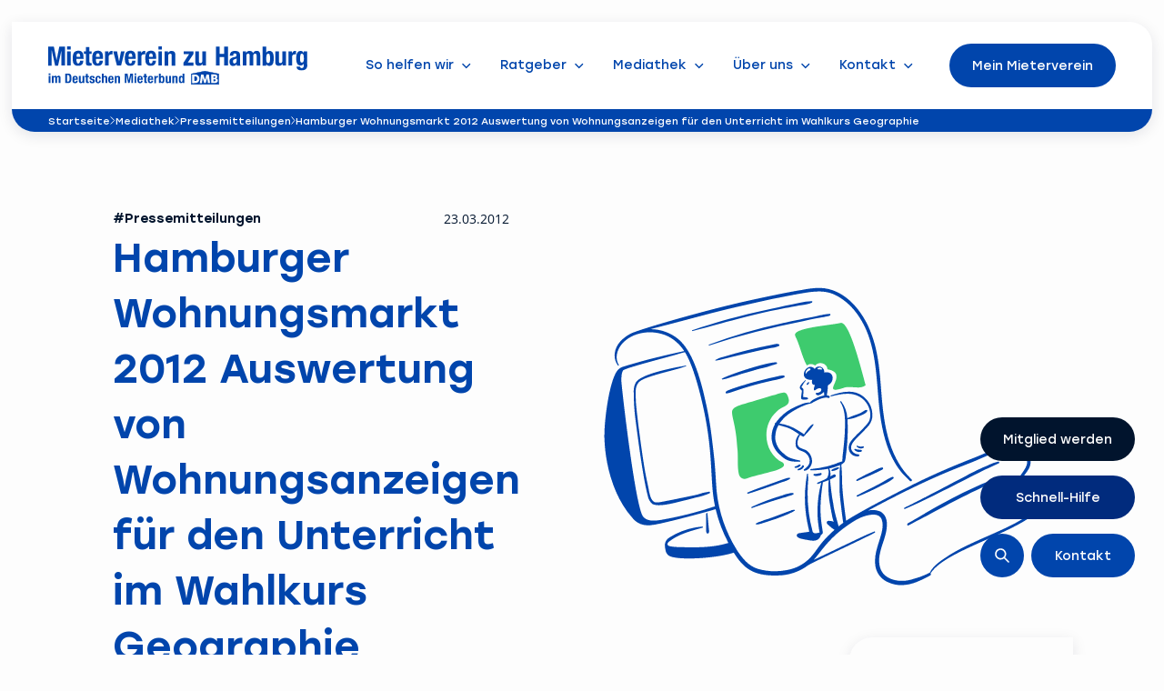

--- FILE ---
content_type: text/html; charset=UTF-8
request_url: https://www.mieterverein-hamburg.de/mediathek/presse/hamburger-wohnungsmarkt-2012-auswertung-von-wohnungsanzeigen-fuer-den-unterricht-im-wahlkurs-geographie/
body_size: 18645
content:
<!doctype html>
<html lang="de" prefix="og: https://ogp.me/ns#">
<head>
    <meta charset="UTF-8">
    <meta name="viewport" content="width=device-width, initial-scale=1">

    
            <script data-no-defer="1" data-ezscrex="false" data-cfasync="false" data-pagespeed-no-defer data-cookieconsent="ignore">
                var ctPublicFunctions = {"_ajax_nonce":"0e290ca8a5","_rest_nonce":"0d1457b780","_ajax_url":"\/wp-admin\/admin-ajax.php","_rest_url":"https:\/\/www.mieterverein-hamburg.de\/wp-json\/","data__cookies_type":"none","data__ajax_type":"rest","data__bot_detector_enabled":"1","data__frontend_data_log_enabled":1,"cookiePrefix":"","wprocket_detected":false,"host_url":"www.mieterverein-hamburg.de","text__ee_click_to_select":"Klicke, um die gesamten Daten auszuw\u00e4hlen","text__ee_original_email":"Die vollst\u00e4ndige Adresse lautet","text__ee_got_it":"Verstanden","text__ee_blocked":"Blockiert","text__ee_cannot_connect":"Kann keine Verbindung herstellen","text__ee_cannot_decode":"Kann E-Mail nicht dekodieren. Unbekannter Grund","text__ee_email_decoder":"CleanTalk E-Mail-Decoder","text__ee_wait_for_decoding":"Die Magie ist unterwegs!","text__ee_decoding_process":"Bitte warte einen Moment, w\u00e4hrend wir die Kontaktdaten entschl\u00fcsseln."}
            </script>
        
            <script data-no-defer="1" data-ezscrex="false" data-cfasync="false" data-pagespeed-no-defer data-cookieconsent="ignore">
                var ctPublic = {"_ajax_nonce":"0e290ca8a5","settings__forms__check_internal":"0","settings__forms__check_external":"0","settings__forms__force_protection":0,"settings__forms__search_test":"1","settings__forms__wc_add_to_cart":"0","settings__data__bot_detector_enabled":"1","settings__sfw__anti_crawler":0,"blog_home":"https:\/\/www.mieterverein-hamburg.de\/","pixel__setting":"0","pixel__enabled":false,"pixel__url":null,"data__email_check_before_post":"1","data__email_check_exist_post":0,"data__cookies_type":"none","data__key_is_ok":true,"data__visible_fields_required":true,"wl_brandname":"Anti-Spam by CleanTalk","wl_brandname_short":"CleanTalk","ct_checkjs_key":"67540ecf6c7dc55eebc6c2b9aa80614559701539a3344e8df350583059921c2d","emailEncoderPassKey":"50a12e1958f5f6ba61929ca59ee6fc34","bot_detector_forms_excluded":"W10=","advancedCacheExists":true,"varnishCacheExists":false,"wc_ajax_add_to_cart":false}
            </script>
        
<!-- Suchmaschinen-Optimierung durch Rank Math PRO - https://rankmath.com/ -->
<title>Hamburger Wohnungsmarkt 2012 Auswertung von Wohnungsanzeigen für den Unterricht im Wahlkurs Geographie - Mieterverein zu Hamburg</title>
<meta name="robots" content="follow, index, max-snippet:-1, max-video-preview:-1, max-image-preview:large"/>
<link rel="canonical" href="https://www.mieterverein-hamburg.de/mediathek/pressemitteilungen/hamburger-wohnungsmarkt-2012-auswertung-von-wohnungsanzeigen-fuer-den-unterricht-im-wahlkurs-geographie/" />
<meta property="og:locale" content="de_DE" />
<meta property="og:type" content="article" />
<meta property="og:title" content="Hamburger Wohnungsmarkt 2012 Auswertung von Wohnungsanzeigen für den Unterricht im Wahlkurs Geographie - Mieterverein zu Hamburg" />
<meta property="og:url" content="https://www.mieterverein-hamburg.de/mediathek/pressemitteilungen/hamburger-wohnungsmarkt-2012-auswertung-von-wohnungsanzeigen-fuer-den-unterricht-im-wahlkurs-geographie/" />
<meta property="og:site_name" content="Mieterverein zu Hamburg" />
<meta property="og:updated_time" content="2024-08-02T11:43:10+02:00" />
<meta property="og:image" content="https://www.mieterverein-hamburg.de/wp-content/uploads/2025/07/Hauptgeschaeftsstelle_Berliner_Tor2-1024x683.jpg" />
<meta property="og:image:secure_url" content="https://www.mieterverein-hamburg.de/wp-content/uploads/2025/07/Hauptgeschaeftsstelle_Berliner_Tor2-1024x683.jpg" />
<meta property="og:image:width" content="1024" />
<meta property="og:image:height" content="683" />
<meta property="og:image:alt" content="Der Hauptstandort des Mietervereins zu Hamburg liegt am Berliner Tor." />
<meta property="og:image:type" content="image/jpeg" />
<meta name="twitter:card" content="summary_large_image" />
<meta name="twitter:title" content="Hamburger Wohnungsmarkt 2012 Auswertung von Wohnungsanzeigen für den Unterricht im Wahlkurs Geographie - Mieterverein zu Hamburg" />
<meta name="twitter:image" content="https://www.mieterverein-hamburg.de/wp-content/uploads/2025/07/Hauptgeschaeftsstelle_Berliner_Tor2-1024x683.jpg" />
<!-- /Rank Math WordPress SEO Plugin -->

<link rel='dns-prefetch' href='//fd.cleantalk.org' />
<link rel="alternate" title="oEmbed (JSON)" type="application/json+oembed" href="https://www.mieterverein-hamburg.de/wp-json/oembed/1.0/embed?url=https%3A%2F%2Fwww.mieterverein-hamburg.de%2Fmediathek%2Fpressemitteilungen%2Fhamburger-wohnungsmarkt-2012-auswertung-von-wohnungsanzeigen-fuer-den-unterricht-im-wahlkurs-geographie%2F" />
<link rel="alternate" title="oEmbed (XML)" type="text/xml+oembed" href="https://www.mieterverein-hamburg.de/wp-json/oembed/1.0/embed?url=https%3A%2F%2Fwww.mieterverein-hamburg.de%2Fmediathek%2Fpressemitteilungen%2Fhamburger-wohnungsmarkt-2012-auswertung-von-wohnungsanzeigen-fuer-den-unterricht-im-wahlkurs-geographie%2F&#038;format=xml" />
<style id='wp-img-auto-sizes-contain-inline-css'>
img:is([sizes=auto i],[sizes^="auto," i]){contain-intrinsic-size:3000px 1500px}
/*# sourceURL=wp-img-auto-sizes-contain-inline-css */
</style>
<style id='wp-block-library-inline-css'>
:root{--wp-block-synced-color:#7a00df;--wp-block-synced-color--rgb:122,0,223;--wp-bound-block-color:var(--wp-block-synced-color);--wp-editor-canvas-background:#ddd;--wp-admin-theme-color:#007cba;--wp-admin-theme-color--rgb:0,124,186;--wp-admin-theme-color-darker-10:#006ba1;--wp-admin-theme-color-darker-10--rgb:0,107,160.5;--wp-admin-theme-color-darker-20:#005a87;--wp-admin-theme-color-darker-20--rgb:0,90,135;--wp-admin-border-width-focus:2px}@media (min-resolution:192dpi){:root{--wp-admin-border-width-focus:1.5px}}.wp-element-button{cursor:pointer}:root .has-very-light-gray-background-color{background-color:#eee}:root .has-very-dark-gray-background-color{background-color:#313131}:root .has-very-light-gray-color{color:#eee}:root .has-very-dark-gray-color{color:#313131}:root .has-vivid-green-cyan-to-vivid-cyan-blue-gradient-background{background:linear-gradient(135deg,#00d084,#0693e3)}:root .has-purple-crush-gradient-background{background:linear-gradient(135deg,#34e2e4,#4721fb 50%,#ab1dfe)}:root .has-hazy-dawn-gradient-background{background:linear-gradient(135deg,#faaca8,#dad0ec)}:root .has-subdued-olive-gradient-background{background:linear-gradient(135deg,#fafae1,#67a671)}:root .has-atomic-cream-gradient-background{background:linear-gradient(135deg,#fdd79a,#004a59)}:root .has-nightshade-gradient-background{background:linear-gradient(135deg,#330968,#31cdcf)}:root .has-midnight-gradient-background{background:linear-gradient(135deg,#020381,#2874fc)}:root{--wp--preset--font-size--normal:16px;--wp--preset--font-size--huge:42px}.has-regular-font-size{font-size:1em}.has-larger-font-size{font-size:2.625em}.has-normal-font-size{font-size:var(--wp--preset--font-size--normal)}.has-huge-font-size{font-size:var(--wp--preset--font-size--huge)}.has-text-align-center{text-align:center}.has-text-align-left{text-align:left}.has-text-align-right{text-align:right}.has-fit-text{white-space:nowrap!important}#end-resizable-editor-section{display:none}.aligncenter{clear:both}.items-justified-left{justify-content:flex-start}.items-justified-center{justify-content:center}.items-justified-right{justify-content:flex-end}.items-justified-space-between{justify-content:space-between}.screen-reader-text{border:0;clip-path:inset(50%);height:1px;margin:-1px;overflow:hidden;padding:0;position:absolute;width:1px;word-wrap:normal!important}.screen-reader-text:focus{background-color:#ddd;clip-path:none;color:#444;display:block;font-size:1em;height:auto;left:5px;line-height:normal;padding:15px 23px 14px;text-decoration:none;top:5px;width:auto;z-index:100000}html :where(.has-border-color){border-style:solid}html :where([style*=border-top-color]){border-top-style:solid}html :where([style*=border-right-color]){border-right-style:solid}html :where([style*=border-bottom-color]){border-bottom-style:solid}html :where([style*=border-left-color]){border-left-style:solid}html :where([style*=border-width]){border-style:solid}html :where([style*=border-top-width]){border-top-style:solid}html :where([style*=border-right-width]){border-right-style:solid}html :where([style*=border-bottom-width]){border-bottom-style:solid}html :where([style*=border-left-width]){border-left-style:solid}html :where(img[class*=wp-image-]){height:auto;max-width:100%}:where(figure){margin:0 0 1em}html :where(.is-position-sticky){--wp-admin--admin-bar--position-offset:var(--wp-admin--admin-bar--height,0px)}@media screen and (max-width:600px){html :where(.is-position-sticky){--wp-admin--admin-bar--position-offset:0px}}

/*# sourceURL=wp-block-library-inline-css */
</style><style id='global-styles-inline-css'>
:root{--wp--preset--aspect-ratio--square: 1;--wp--preset--aspect-ratio--4-3: 4/3;--wp--preset--aspect-ratio--3-4: 3/4;--wp--preset--aspect-ratio--3-2: 3/2;--wp--preset--aspect-ratio--2-3: 2/3;--wp--preset--aspect-ratio--16-9: 16/9;--wp--preset--aspect-ratio--9-16: 9/16;--wp--preset--color--black: #000000;--wp--preset--color--cyan-bluish-gray: #abb8c3;--wp--preset--color--white: #ffffff;--wp--preset--color--pale-pink: #f78da7;--wp--preset--color--vivid-red: #cf2e2e;--wp--preset--color--luminous-vivid-orange: #ff6900;--wp--preset--color--luminous-vivid-amber: #fcb900;--wp--preset--color--light-green-cyan: #7bdcb5;--wp--preset--color--vivid-green-cyan: #00d084;--wp--preset--color--pale-cyan-blue: #8ed1fc;--wp--preset--color--vivid-cyan-blue: #0693e3;--wp--preset--color--vivid-purple: #9b51e0;--wp--preset--gradient--vivid-cyan-blue-to-vivid-purple: linear-gradient(135deg,rgb(6,147,227) 0%,rgb(155,81,224) 100%);--wp--preset--gradient--light-green-cyan-to-vivid-green-cyan: linear-gradient(135deg,rgb(122,220,180) 0%,rgb(0,208,130) 100%);--wp--preset--gradient--luminous-vivid-amber-to-luminous-vivid-orange: linear-gradient(135deg,rgb(252,185,0) 0%,rgb(255,105,0) 100%);--wp--preset--gradient--luminous-vivid-orange-to-vivid-red: linear-gradient(135deg,rgb(255,105,0) 0%,rgb(207,46,46) 100%);--wp--preset--gradient--very-light-gray-to-cyan-bluish-gray: linear-gradient(135deg,rgb(238,238,238) 0%,rgb(169,184,195) 100%);--wp--preset--gradient--cool-to-warm-spectrum: linear-gradient(135deg,rgb(74,234,220) 0%,rgb(151,120,209) 20%,rgb(207,42,186) 40%,rgb(238,44,130) 60%,rgb(251,105,98) 80%,rgb(254,248,76) 100%);--wp--preset--gradient--blush-light-purple: linear-gradient(135deg,rgb(255,206,236) 0%,rgb(152,150,240) 100%);--wp--preset--gradient--blush-bordeaux: linear-gradient(135deg,rgb(254,205,165) 0%,rgb(254,45,45) 50%,rgb(107,0,62) 100%);--wp--preset--gradient--luminous-dusk: linear-gradient(135deg,rgb(255,203,112) 0%,rgb(199,81,192) 50%,rgb(65,88,208) 100%);--wp--preset--gradient--pale-ocean: linear-gradient(135deg,rgb(255,245,203) 0%,rgb(182,227,212) 50%,rgb(51,167,181) 100%);--wp--preset--gradient--electric-grass: linear-gradient(135deg,rgb(202,248,128) 0%,rgb(113,206,126) 100%);--wp--preset--gradient--midnight: linear-gradient(135deg,rgb(2,3,129) 0%,rgb(40,116,252) 100%);--wp--preset--font-size--small: 13px;--wp--preset--font-size--medium: 20px;--wp--preset--font-size--large: 36px;--wp--preset--font-size--x-large: 42px;--wp--preset--spacing--20: 0.44rem;--wp--preset--spacing--30: 0.67rem;--wp--preset--spacing--40: 1rem;--wp--preset--spacing--50: 1.5rem;--wp--preset--spacing--60: 2.25rem;--wp--preset--spacing--70: 3.38rem;--wp--preset--spacing--80: 5.06rem;--wp--preset--shadow--natural: 6px 6px 9px rgba(0, 0, 0, 0.2);--wp--preset--shadow--deep: 12px 12px 50px rgba(0, 0, 0, 0.4);--wp--preset--shadow--sharp: 6px 6px 0px rgba(0, 0, 0, 0.2);--wp--preset--shadow--outlined: 6px 6px 0px -3px rgb(255, 255, 255), 6px 6px rgb(0, 0, 0);--wp--preset--shadow--crisp: 6px 6px 0px rgb(0, 0, 0);}:root { --wp--style--global--content-size: 1032px;--wp--style--global--wide-size: 100%; }:where(body) { margin: 0; }.wp-site-blocks > .alignleft { float: left; margin-right: 2em; }.wp-site-blocks > .alignright { float: right; margin-left: 2em; }.wp-site-blocks > .aligncenter { justify-content: center; margin-left: auto; margin-right: auto; }:where(.is-layout-flex){gap: 0.5em;}:where(.is-layout-grid){gap: 0.5em;}.is-layout-flow > .alignleft{float: left;margin-inline-start: 0;margin-inline-end: 2em;}.is-layout-flow > .alignright{float: right;margin-inline-start: 2em;margin-inline-end: 0;}.is-layout-flow > .aligncenter{margin-left: auto !important;margin-right: auto !important;}.is-layout-constrained > .alignleft{float: left;margin-inline-start: 0;margin-inline-end: 2em;}.is-layout-constrained > .alignright{float: right;margin-inline-start: 2em;margin-inline-end: 0;}.is-layout-constrained > .aligncenter{margin-left: auto !important;margin-right: auto !important;}.is-layout-constrained > :where(:not(.alignleft):not(.alignright):not(.alignfull)){max-width: var(--wp--style--global--content-size);margin-left: auto !important;margin-right: auto !important;}.is-layout-constrained > .alignwide{max-width: var(--wp--style--global--wide-size);}body .is-layout-flex{display: flex;}.is-layout-flex{flex-wrap: wrap;align-items: center;}.is-layout-flex > :is(*, div){margin: 0;}body .is-layout-grid{display: grid;}.is-layout-grid > :is(*, div){margin: 0;}body{padding-top: 0px;padding-right: 0px;padding-bottom: 0px;padding-left: 0px;}a:where(:not(.wp-element-button)){text-decoration: underline;}:root :where(.wp-element-button, .wp-block-button__link){background-color: #32373c;border-width: 0;color: #fff;font-family: inherit;font-size: inherit;font-style: inherit;font-weight: inherit;letter-spacing: inherit;line-height: inherit;padding-top: calc(0.667em + 2px);padding-right: calc(1.333em + 2px);padding-bottom: calc(0.667em + 2px);padding-left: calc(1.333em + 2px);text-decoration: none;text-transform: inherit;}.has-black-color{color: var(--wp--preset--color--black) !important;}.has-cyan-bluish-gray-color{color: var(--wp--preset--color--cyan-bluish-gray) !important;}.has-white-color{color: var(--wp--preset--color--white) !important;}.has-pale-pink-color{color: var(--wp--preset--color--pale-pink) !important;}.has-vivid-red-color{color: var(--wp--preset--color--vivid-red) !important;}.has-luminous-vivid-orange-color{color: var(--wp--preset--color--luminous-vivid-orange) !important;}.has-luminous-vivid-amber-color{color: var(--wp--preset--color--luminous-vivid-amber) !important;}.has-light-green-cyan-color{color: var(--wp--preset--color--light-green-cyan) !important;}.has-vivid-green-cyan-color{color: var(--wp--preset--color--vivid-green-cyan) !important;}.has-pale-cyan-blue-color{color: var(--wp--preset--color--pale-cyan-blue) !important;}.has-vivid-cyan-blue-color{color: var(--wp--preset--color--vivid-cyan-blue) !important;}.has-vivid-purple-color{color: var(--wp--preset--color--vivid-purple) !important;}.has-black-background-color{background-color: var(--wp--preset--color--black) !important;}.has-cyan-bluish-gray-background-color{background-color: var(--wp--preset--color--cyan-bluish-gray) !important;}.has-white-background-color{background-color: var(--wp--preset--color--white) !important;}.has-pale-pink-background-color{background-color: var(--wp--preset--color--pale-pink) !important;}.has-vivid-red-background-color{background-color: var(--wp--preset--color--vivid-red) !important;}.has-luminous-vivid-orange-background-color{background-color: var(--wp--preset--color--luminous-vivid-orange) !important;}.has-luminous-vivid-amber-background-color{background-color: var(--wp--preset--color--luminous-vivid-amber) !important;}.has-light-green-cyan-background-color{background-color: var(--wp--preset--color--light-green-cyan) !important;}.has-vivid-green-cyan-background-color{background-color: var(--wp--preset--color--vivid-green-cyan) !important;}.has-pale-cyan-blue-background-color{background-color: var(--wp--preset--color--pale-cyan-blue) !important;}.has-vivid-cyan-blue-background-color{background-color: var(--wp--preset--color--vivid-cyan-blue) !important;}.has-vivid-purple-background-color{background-color: var(--wp--preset--color--vivid-purple) !important;}.has-black-border-color{border-color: var(--wp--preset--color--black) !important;}.has-cyan-bluish-gray-border-color{border-color: var(--wp--preset--color--cyan-bluish-gray) !important;}.has-white-border-color{border-color: var(--wp--preset--color--white) !important;}.has-pale-pink-border-color{border-color: var(--wp--preset--color--pale-pink) !important;}.has-vivid-red-border-color{border-color: var(--wp--preset--color--vivid-red) !important;}.has-luminous-vivid-orange-border-color{border-color: var(--wp--preset--color--luminous-vivid-orange) !important;}.has-luminous-vivid-amber-border-color{border-color: var(--wp--preset--color--luminous-vivid-amber) !important;}.has-light-green-cyan-border-color{border-color: var(--wp--preset--color--light-green-cyan) !important;}.has-vivid-green-cyan-border-color{border-color: var(--wp--preset--color--vivid-green-cyan) !important;}.has-pale-cyan-blue-border-color{border-color: var(--wp--preset--color--pale-cyan-blue) !important;}.has-vivid-cyan-blue-border-color{border-color: var(--wp--preset--color--vivid-cyan-blue) !important;}.has-vivid-purple-border-color{border-color: var(--wp--preset--color--vivid-purple) !important;}.has-vivid-cyan-blue-to-vivid-purple-gradient-background{background: var(--wp--preset--gradient--vivid-cyan-blue-to-vivid-purple) !important;}.has-light-green-cyan-to-vivid-green-cyan-gradient-background{background: var(--wp--preset--gradient--light-green-cyan-to-vivid-green-cyan) !important;}.has-luminous-vivid-amber-to-luminous-vivid-orange-gradient-background{background: var(--wp--preset--gradient--luminous-vivid-amber-to-luminous-vivid-orange) !important;}.has-luminous-vivid-orange-to-vivid-red-gradient-background{background: var(--wp--preset--gradient--luminous-vivid-orange-to-vivid-red) !important;}.has-very-light-gray-to-cyan-bluish-gray-gradient-background{background: var(--wp--preset--gradient--very-light-gray-to-cyan-bluish-gray) !important;}.has-cool-to-warm-spectrum-gradient-background{background: var(--wp--preset--gradient--cool-to-warm-spectrum) !important;}.has-blush-light-purple-gradient-background{background: var(--wp--preset--gradient--blush-light-purple) !important;}.has-blush-bordeaux-gradient-background{background: var(--wp--preset--gradient--blush-bordeaux) !important;}.has-luminous-dusk-gradient-background{background: var(--wp--preset--gradient--luminous-dusk) !important;}.has-pale-ocean-gradient-background{background: var(--wp--preset--gradient--pale-ocean) !important;}.has-electric-grass-gradient-background{background: var(--wp--preset--gradient--electric-grass) !important;}.has-midnight-gradient-background{background: var(--wp--preset--gradient--midnight) !important;}.has-small-font-size{font-size: var(--wp--preset--font-size--small) !important;}.has-medium-font-size{font-size: var(--wp--preset--font-size--medium) !important;}.has-large-font-size{font-size: var(--wp--preset--font-size--large) !important;}.has-x-large-font-size{font-size: var(--wp--preset--font-size--x-large) !important;}
/*# sourceURL=global-styles-inline-css */
</style>

<link rel='stylesheet' id='cleantalk-public-css-css' href='https://www.mieterverein-hamburg.de/wp-content/plugins/cleantalk-spam-protect/css/cleantalk-public.min.css?ver=6.70.1_1767866772' media='all' />
<link rel='stylesheet' id='cleantalk-email-decoder-css-css' href='https://www.mieterverein-hamburg.de/wp-content/plugins/cleantalk-spam-protect/css/cleantalk-email-decoder.min.css?ver=6.70.1_1767866772' media='all' />
<link rel='stylesheet' id='foundation-css-css' href='https://www.mieterverein-hamburg.de/wp-content/themes/dreamdev/dist/styles/foundation.css?ver=6.9' media='all' />
<link rel='stylesheet' id='custom-css-css' href='https://www.mieterverein-hamburg.de/wp-content/themes/dreamdev/dist/styles/main.css?ver=6.9' media='all' />
<link rel='stylesheet' id='borlabs-cookie-custom-css' href='https://www.mieterverein-hamburg.de/wp-content/cache/borlabs-cookie/1/borlabs-cookie-1-de.css?ver=3.3.23-113' media='all' />
<script src="https://www.mieterverein-hamburg.de/wp-content/plugins/cleantalk-spam-protect/js/apbct-public-bundle.min.js?ver=6.70.1_1767866772" id="apbct-public-bundle.min-js-js"></script>
<script src="https://fd.cleantalk.org/ct-bot-detector-wrapper.js?ver=6.70.1" id="ct_bot_detector-js" defer data-wp-strategy="defer"></script>
<script src="https://www.mieterverein-hamburg.de/wp-includes/js/jquery/jquery.min.js?ver=3.7.1" id="jquery-core-js"></script>
<script src="https://www.mieterverein-hamburg.de/wp-includes/js/jquery/jquery-migrate.min.js?ver=3.4.1" id="jquery-migrate-js"></script>
<script id="3d-flip-book-client-locale-loader-js-extra">
var FB3D_CLIENT_LOCALE = {"ajaxurl":"https://www.mieterverein-hamburg.de/wp-admin/admin-ajax.php","dictionary":{"Table of contents":"Table of contents","Close":"Close","Bookmarks":"Bookmarks","Thumbnails":"Thumbnails","Search":"Search","Share":"Share","Facebook":"Facebook","Twitter":"Twitter","Email":"Email","Play":"Play","Previous page":"Previous page","Next page":"Next page","Zoom in":"Zoom in","Zoom out":"Zoom out","Fit view":"Fit view","Auto play":"Auto play","Full screen":"Full screen","More":"More","Smart pan":"Smart pan","Single page":"Single page","Sounds":"Sounds","Stats":"Stats","Print":"Print","Download":"Download","Goto first page":"Goto first page","Goto last page":"Goto last page"},"images":"https://www.mieterverein-hamburg.de/wp-content/plugins/interactive-3d-flipbook-powered-physics-engine/assets/images/","jsData":{"urls":[],"posts":{"ids_mis":[],"ids":[]},"pages":[],"firstPages":[],"bookCtrlProps":[],"bookTemplates":[]},"key":"3d-flip-book","pdfJS":{"pdfJsLib":"https://www.mieterverein-hamburg.de/wp-content/plugins/interactive-3d-flipbook-powered-physics-engine/assets/js/pdf.min.js?ver=4.3.136","pdfJsWorker":"https://www.mieterverein-hamburg.de/wp-content/plugins/interactive-3d-flipbook-powered-physics-engine/assets/js/pdf.worker.js?ver=4.3.136","stablePdfJsLib":"https://www.mieterverein-hamburg.de/wp-content/plugins/interactive-3d-flipbook-powered-physics-engine/assets/js/stable/pdf.min.js?ver=2.5.207","stablePdfJsWorker":"https://www.mieterverein-hamburg.de/wp-content/plugins/interactive-3d-flipbook-powered-physics-engine/assets/js/stable/pdf.worker.js?ver=2.5.207","pdfJsCMapUrl":"https://www.mieterverein-hamburg.de/wp-content/plugins/interactive-3d-flipbook-powered-physics-engine/assets/cmaps/"},"cacheurl":"https://www.mieterverein-hamburg.de/wp-content/uploads/3d-flip-book/cache/","pluginsurl":"https://www.mieterverein-hamburg.de/wp-content/plugins/","pluginurl":"https://www.mieterverein-hamburg.de/wp-content/plugins/interactive-3d-flipbook-powered-physics-engine/","thumbnailSize":{"width":"150","height":"150"},"version":"1.16.17"};
//# sourceURL=3d-flip-book-client-locale-loader-js-extra
</script>
<script src="https://www.mieterverein-hamburg.de/wp-content/plugins/interactive-3d-flipbook-powered-physics-engine/assets/js/client-locale-loader.js?ver=1.16.17" id="3d-flip-book-client-locale-loader-js" async data-wp-strategy="async"></script>
<script id="wpgmza_data-js-extra">
var wpgmza_google_api_status = {"message":"Enqueued","code":"ENQUEUED"};
//# sourceURL=wpgmza_data-js-extra
</script>
<script src="https://www.mieterverein-hamburg.de/wp-content/plugins/wp-google-maps/wpgmza_data.js?ver=6.9" id="wpgmza_data-js"></script>
<script data-no-optimize="1" data-no-minify="1" data-cfasync="false" data-borlabs-cookie-no-flying-press="true" src="https://www.mieterverein-hamburg.de/wp-content/cache/borlabs-cookie/1/borlabs-cookie-config-de.json.js?ver=3.3.23-159" id="borlabs-cookie-config-js"></script>
<script data-no-optimize="1" data-no-minify="1" data-cfasync="false" data-borlabs-cookie-no-flying-press="true" src="https://www.mieterverein-hamburg.de/wp-content/plugins/borlabs-cookie/assets/javascript/borlabs-cookie-prioritize.min.js?ver=3.3.23" id="borlabs-cookie-prioritize-js"></script>
<link rel="https://api.w.org/" href="https://www.mieterverein-hamburg.de/wp-json/" /><link rel="alternate" title="JSON" type="application/json" href="https://www.mieterverein-hamburg.de/wp-json/wp/v2/mediathek/3823" /><script data-borlabs-cookie-no-flying-press="true" data-no-optimize="1" data-no-minify="1" data-cfasync="false" data-borlabs-cookie-script-blocker-ignore>
    (function () {
        if ('0' === '1' && '1' === '1') {
            window['gtag_enable_tcf_support'] = true;
        }
        window.dataLayer = window.dataLayer || [];
        if (typeof window.gtag !== 'function') {
            window.gtag = function () {
                window.dataLayer.push(arguments);
            };
        }
        gtag('set', 'developer_id.dYjRjMm', true);
        if ('1' === '1') {
            let getCookieValue = function (name) {
                return document.cookie.match('(^|;)\\s*' + name + '\\s*=\\s*([^;]+)')?.pop() || '';
            };
            const gtmRegionsData = '{{ google-tag-manager-cm-regional-defaults }}';
            let gtmRegions = [];
            if (gtmRegionsData !== '\{\{ google-tag-manager-cm-regional-defaults \}\}') {
                gtmRegions = JSON.parse(gtmRegionsData);
            }
            let defaultRegion = null;
            for (let gtmRegionIndex in gtmRegions) {
                let gtmRegion = gtmRegions[gtmRegionIndex];
                if (gtmRegion['google-tag-manager-cm-region'] === '') {
                    defaultRegion = gtmRegion;
                } else {
                    gtag('consent', 'default', {
                        'ad_storage': gtmRegion['google-tag-manager-cm-default-ad-storage'],
                        'ad_user_data': gtmRegion['google-tag-manager-cm-default-ad-user-data'],
                        'ad_personalization': gtmRegion['google-tag-manager-cm-default-ad-personalization'],
                        'analytics_storage': gtmRegion['google-tag-manager-cm-default-analytics-storage'],
                        'functionality_storage': gtmRegion['google-tag-manager-cm-default-functionality-storage'],
                        'personalization_storage': gtmRegion['google-tag-manager-cm-default-personalization-storage'],
                        'security_storage': gtmRegion['google-tag-manager-cm-default-security-storage'],
                        'region': gtmRegion['google-tag-manager-cm-region'].toUpperCase().split(','),
						'wait_for_update': 500,
                    });
                }
            }
            let cookieValue = getCookieValue('borlabs-cookie-gcs');
            let consentsFromCookie = {};
            if (cookieValue !== '') {
                consentsFromCookie = JSON.parse(decodeURIComponent(cookieValue));
            }
            let defaultValues = {
                'ad_storage': defaultRegion === null ? 'denied' : defaultRegion['google-tag-manager-cm-default-ad-storage'],
                'ad_user_data': defaultRegion === null ? 'denied' : defaultRegion['google-tag-manager-cm-default-ad-user-data'],
                'ad_personalization': defaultRegion === null ? 'denied' : defaultRegion['google-tag-manager-cm-default-ad-personalization'],
                'analytics_storage': defaultRegion === null ? 'denied' : defaultRegion['google-tag-manager-cm-default-analytics-storage'],
                'functionality_storage': defaultRegion === null ? 'denied' : defaultRegion['google-tag-manager-cm-default-functionality-storage'],
                'personalization_storage': defaultRegion === null ? 'denied' : defaultRegion['google-tag-manager-cm-default-personalization-storage'],
                'security_storage': defaultRegion === null ? 'denied' : defaultRegion['google-tag-manager-cm-default-security-storage'],
                'wait_for_update': 500,
            };
            gtag('consent', 'default', {...defaultValues, ...consentsFromCookie});
            gtag('set', 'ads_data_redaction', true);
        }

        if ('1' === '1') {
            let url = new URL(window.location.href);

            if ((url.searchParams.has('gtm_debug') && url.searchParams.get('gtm_debug') !== '') || document.cookie.indexOf('__TAG_ASSISTANT=') !== -1 || document.documentElement.hasAttribute('data-tag-assistant-present')) {
                /* GTM block start */
                (function(w,d,s,l,i){w[l]=w[l]||[];w[l].push({'gtm.start':
                        new Date().getTime(),event:'gtm.js'});var f=d.getElementsByTagName(s)[0],
                    j=d.createElement(s),dl=l!='dataLayer'?'&l='+l:'';j.async=true;j.src=
                    'https://www.googletagmanager.com/gtm.js?id='+i+dl;f.parentNode.insertBefore(j,f);
                })(window,document,'script','dataLayer','GTM-WB2RJX8K');
                /* GTM block end */
            } else {
                /* GTM block start */
                (function(w,d,s,l,i){w[l]=w[l]||[];w[l].push({'gtm.start':
                        new Date().getTime(),event:'gtm.js'});var f=d.getElementsByTagName(s)[0],
                    j=d.createElement(s),dl=l!='dataLayer'?'&l='+l:'';j.async=true;j.src=
                    'https://www.mieterverein-hamburg.de/wp-content/uploads/borlabs-cookie/' + i + '.js?ver=7v8viym5';f.parentNode.insertBefore(j,f);
                })(window,document,'script','dataLayer','GTM-WB2RJX8K');
                /* GTM block end */
            }
        }


        let borlabsCookieConsentChangeHandler = function () {
            window.dataLayer = window.dataLayer || [];
            if (typeof window.gtag !== 'function') {
                window.gtag = function() {
                    window.dataLayer.push(arguments);
                };
            }

            let consents = BorlabsCookie.Cookie.getPluginCookie().consents;

            if ('1' === '1') {
                let gtmConsents = {};
                let customConsents = {};

				let services = BorlabsCookie.Services._services;

				for (let service in services) {
					if (service !== 'borlabs-cookie') {
						customConsents['borlabs_cookie_' + service.replaceAll('-', '_')] = BorlabsCookie.Consents.hasConsent(service) ? 'granted' : 'denied';
					}
				}

                if ('0' === '1') {
                    gtmConsents = {
                        'analytics_storage': BorlabsCookie.Consents.hasConsentForServiceGroup('statistics') === true ? 'granted' : 'denied',
                        'functionality_storage': BorlabsCookie.Consents.hasConsentForServiceGroup('essential') === true ? 'granted' : 'denied',
                        'personalization_storage': BorlabsCookie.Consents.hasConsentForServiceGroup('essential') === true ? 'granted' : 'denied',
                        'security_storage': BorlabsCookie.Consents.hasConsentForServiceGroup('essential') === true ? 'granted' : 'denied',
                    };
                } else {
                    gtmConsents = {
                        'ad_storage': BorlabsCookie.Consents.hasConsentForServiceGroup('marketing') === true ? 'granted' : 'denied',
                        'ad_user_data': BorlabsCookie.Consents.hasConsentForServiceGroup('marketing') === true ? 'granted' : 'denied',
                        'ad_personalization': BorlabsCookie.Consents.hasConsentForServiceGroup('marketing') === true ? 'granted' : 'denied',
                        'analytics_storage': BorlabsCookie.Consents.hasConsentForServiceGroup('statistics') === true ? 'granted' : 'denied',
                        'functionality_storage': BorlabsCookie.Consents.hasConsentForServiceGroup('essential') === true ? 'granted' : 'denied',
                        'personalization_storage': BorlabsCookie.Consents.hasConsentForServiceGroup('essential') === true ? 'granted' : 'denied',
                        'security_storage': BorlabsCookie.Consents.hasConsentForServiceGroup('essential') === true ? 'granted' : 'denied',
                    };
                }
                BorlabsCookie.CookieLibrary.setCookie(
                    'borlabs-cookie-gcs',
                    JSON.stringify(gtmConsents),
                    BorlabsCookie.Settings.automaticCookieDomainAndPath.value ? '' : BorlabsCookie.Settings.cookieDomain.value,
                    BorlabsCookie.Settings.cookiePath.value,
                    BorlabsCookie.Cookie.getPluginCookie().expires,
                    BorlabsCookie.Settings.cookieSecure.value,
                    BorlabsCookie.Settings.cookieSameSite.value
                );
                gtag('consent', 'update', {...gtmConsents, ...customConsents});
            }


            for (let serviceGroup in consents) {
                for (let service of consents[serviceGroup]) {
                    if (!window.BorlabsCookieGtmPackageSentEvents.includes(service) && service !== 'borlabs-cookie') {
                        window.dataLayer.push({
                            event: 'borlabs-cookie-opt-in-' + service,
                        });
                        window.BorlabsCookieGtmPackageSentEvents.push(service);
                    }
                }
            }
            let afterConsentsEvent = document.createEvent('Event');
            afterConsentsEvent.initEvent('borlabs-cookie-google-tag-manager-after-consents', true, true);
            document.dispatchEvent(afterConsentsEvent);
        };
        window.BorlabsCookieGtmPackageSentEvents = [];
        document.addEventListener('borlabs-cookie-consent-saved', borlabsCookieConsentChangeHandler);
        document.addEventListener('borlabs-cookie-handle-unblock', borlabsCookieConsentChangeHandler);
    })();
</script><link rel="icon" href="https://www.mieterverein-hamburg.de/wp-content/uploads/2023/07/Favicon-sml.svg" sizes="32x32" />
<link rel="icon" href="https://www.mieterverein-hamburg.de/wp-content/uploads/2023/07/Favicon-sml.svg" sizes="192x192" />
<link rel="apple-touch-icon" href="https://www.mieterverein-hamburg.de/wp-content/uploads/2023/07/Favicon-sml.svg" />
<meta name="msapplication-TileImage" content="https://www.mieterverein-hamburg.de/wp-content/uploads/2023/07/Favicon-sml.svg" />
		<style id="wp-custom-css">
			html {
	scroll-padding-top: calc( 170px + var(--wp-admin--admin-bar--height, 0px) );
}

/* Links blue & underline - Impressum & Datenschutz */
.privacy_policy a {
  color: #0145ac;  
	text-decoration: underline !important;
}
.privacy_policy a:hover {
  color: #01142d;
}
/* End Links blue & underline */

:root a {
	text-decoration: none;
}

.hero-full .hero-full-background img {
	width: 100%;
}

figure.content-full-width__image figcaption {
	margin-top: 8px;
}

body {
	height: auto !important;
}
.page-id-1425 .home_hero_type_2{
	position: relative !important;
}

.youtube-block .left-right-content-block_image iframe {
	border-radius: 0 0 50px 0;
}

.youtube-block.block-reverse .left-right-content-block_image iframe {
	border-radius: 0 0 0 50px;
}		</style>
		</head>

<body class="wp-singular mediathek-template-default single single-mediathek postid-3823 wp-custom-logo wp-theme-dreamdev locale-de-de mac-os">

<header class="header" style="animation-delay: 0s;">
    <div class="header__inner">
        <div class="logo header__logo">
            <a href="https://www.mieterverein-hamburg.de/" class="custom-logo-link" rel="home"><img width="237" height="35" src="https://www.mieterverein-hamburg.de/wp-content/uploads/2023/07/Logo.svg" class="custom-logo" alt="Mieterverein zu Hamburg" decoding="async" /></a>        </div>
                    <div class="header__menu">
                                <div class="title-bar hide-for-large" data-responsive-toggle="main-menu" data-hide-for="large">
                    <button class="menu-icon" type="button" data-toggle aria-label="Menu" aria-controls="main-menu">
                        <span></span>
                    </button>
                </div>
                <nav id="main-menu" class="top-bar">
                    <ul id="menu-header-menu" class="menu header-menu" data-responsive-menu="accordion large-dropdown" data-submenu-toggle="true" data-multi-open="false" data-close-on-click-inside="false"><li id="menu-item-2065" class="menu-item menu-item-type-post_type menu-item-object-page menu-item-has-children has-dropdown menu-item-2065"><a href="https://www.mieterverein-hamburg.de/so-helfen-wir/">So helfen wir</a>
<ul class="menu submenu">
	<li id="menu-item-7040" class="menu-item menu-item-type-custom menu-item-object-custom menu-item-7040"><a href="https://www.mieterverein-hamburg.de/so-helfen-wir/">Übersicht</a></li>
	<li id="menu-item-7041" class="menu-item menu-item-type-custom menu-item-object-custom menu-item-7041"><a href="https://www.mieterverein-hamburg.de/online-checks/">Online-Checks</a></li>
	<li id="menu-item-7042" class="menu-item menu-item-type-custom menu-item-object-custom menu-item-7042"><a href="https://www.mieterverein-hamburg.de/erfolgsgeschichten/">Erfolgsgeschichten</a></li>
	<li id="menu-item-7115" class="menu-item menu-item-type-custom menu-item-object-custom menu-item-7115"><a href="https://www.mieterverein-hamburg.de/so-helfen-wir/#faq">Fragen &#038; Antworten</a></li>
</ul>
</li>
<li id="menu-item-66" class="menu-item menu-item-type-custom menu-item-object-custom menu-item-has-children has-dropdown menu-item-66"><a href="https://www.mieterverein-hamburg.de/ratgeber/">Ratgeber</a>
<ul class="menu submenu">
	<li id="menu-item-7043" class="menu-item menu-item-type-custom menu-item-object-custom menu-item-7043"><a href="https://www.mieterverein-hamburg.de/ratgeber/">Themenübersicht</a></li>
	<li id="menu-item-67" class="menu-item menu-item-type-custom menu-item-object-custom menu-item-67"><a href="https://www.mieterverein-hamburg.de/mietwissen-a-z/">Mietwissen A-Z</a></li>
	<li id="menu-item-68" class="menu-item menu-item-type-custom menu-item-object-custom menu-item-68"><a href="https://www.mieterverein-hamburg.de/ratgeber/betriebs-und-heizkosten/">Betriebs- und Heizkosten</a></li>
	<li id="menu-item-2189" class="menu-item menu-item-type-custom menu-item-object-custom menu-item-2189"><a href="https://www.mieterverein-hamburg.de/ratgeber/wohnungsmaengel/">Wohnungsmängel</a></li>
	<li id="menu-item-2190" class="menu-item menu-item-type-custom menu-item-object-custom menu-item-2190"><a href="https://www.mieterverein-hamburg.de/ratgeber/mieterhoehung/">Mieterhöhung</a></li>
	<li id="menu-item-2191" class="menu-item menu-item-type-custom menu-item-object-custom menu-item-2191"><a href="https://www.mieterverein-hamburg.de/ratgeber/kuendigung/">Kündigung</a></li>
	<li id="menu-item-2192" class="menu-item menu-item-type-custom menu-item-object-custom menu-item-2192"><a href="https://www.mieterverein-hamburg.de/ratgeber/vertraege-verpflichtungen/">Verträge und Verpflichtungen</a></li>
	<li id="menu-item-2193" class="menu-item menu-item-type-custom menu-item-object-custom menu-item-2193"><a href="https://www.mieterverein-hamburg.de/ratgeber/modernisierung/">Modernisierung</a></li>
</ul>
</li>
<li id="menu-item-69" class="menu-item menu-item-type-custom menu-item-object-custom menu-item-has-children has-dropdown menu-item-69"><a href="https://www.mieterverein-hamburg.de/mediathek/">Mediathek</a>
<ul class="menu submenu">
	<li id="menu-item-7044" class="menu-item menu-item-type-custom menu-item-object-custom menu-item-7044"><a href="https://www.mieterverein-hamburg.de/mediathek/">Übersicht</a></li>
	<li id="menu-item-7019" class="menu-item menu-item-type-custom menu-item-object-custom menu-item-7019"><a href="https://www.mieterjournal.de/">MieterJournal</a></li>
	<li id="menu-item-7046" class="menu-item menu-item-type-custom menu-item-object-custom menu-item-7046"><a href="https://www.mieterverein-hamburg.de/erfolgsgeschichten/">Erfolgsgeschichten</a></li>
</ul>
</li>
<li id="menu-item-2066" class="menu-item menu-item-type-post_type menu-item-object-page menu-item-has-children has-dropdown menu-item-2066"><a href="https://www.mieterverein-hamburg.de/ueber-uns/">Über uns</a>
<ul class="menu submenu">
	<li id="menu-item-7045" class="menu-item menu-item-type-custom menu-item-object-custom menu-item-7045"><a href="https://www.mieterverein-hamburg.de/ueber-uns/">Mieterverein zu Hamburg</a></li>
	<li id="menu-item-10496" class="menu-item menu-item-type-post_type menu-item-object-page menu-item-10496"><a href="https://www.mieterverein-hamburg.de/vorstand/">Vorstand</a></li>
	<li id="menu-item-9811" class="menu-item menu-item-type-post_type menu-item-object-page menu-item-9811"><a href="https://www.mieterverein-hamburg.de/ueber-uns/wohnungspolitik/">Wohnungspolitik</a></li>
	<li id="menu-item-2067" class="menu-item menu-item-type-post_type menu-item-object-page menu-item-2067"><a href="https://www.mieterverein-hamburg.de/ueber-uns/aktiv-werden/">Aktiv werden</a></li>
	<li id="menu-item-10858" class="menu-item menu-item-type-post_type menu-item-object-page menu-item-10858"><a href="https://www.mieterverein-hamburg.de/ueber-uns/kollektiver-mieterschutz/">Kollektiver ­Mieterschutz</a></li>
	<li id="menu-item-10849" class="menu-item menu-item-type-post_type menu-item-object-page menu-item-10849"><a href="https://www.mieterverein-hamburg.de/spenden/">Spenden</a></li>
	<li id="menu-item-72" class="menu-item menu-item-type-custom menu-item-object-custom menu-item-72"><a href="https://www.mieterverein-hamburg.de/erfolgsgeschichten/">Erfolgsgeschichten</a></li>
	<li id="menu-item-2196" class="menu-item menu-item-type-post_type menu-item-object-page menu-item-2196"><a href="https://www.mieterverein-hamburg.de/ueber-uns/team/">Unser Team</a></li>
	<li id="menu-item-2195" class="menu-item menu-item-type-post_type menu-item-object-page menu-item-2195"><a href="https://www.mieterverein-hamburg.de/ueber-uns/aussendienst/">Außendienst</a></li>
	<li id="menu-item-2194" class="menu-item menu-item-type-post_type menu-item-object-page menu-item-2194"><a href="https://www.mieterverein-hamburg.de/ueber-uns/jobs/">Jobs</a></li>
	<li id="menu-item-10651" class="menu-item menu-item-type-post_type menu-item-object-page menu-item-10651"><a href="https://www.mieterverein-hamburg.de/veranstaltungen/">Veranstaltungen</a></li>
</ul>
</li>
<li id="menu-item-2068" class="menu-item menu-item-type-post_type menu-item-object-page menu-item-has-children has-dropdown menu-item-2068"><a href="https://www.mieterverein-hamburg.de/kontakt/">Kontakt</a>
<ul class="menu submenu">
	<li id="menu-item-9643" class="menu-item menu-item-type-post_type menu-item-object-page menu-item-9643"><a href="https://www.mieterverein-hamburg.de/postbox/">Postbox</a></li>
	<li id="menu-item-5526" class="menu-item menu-item-type-post_type menu-item-object-page menu-item-5526"><a href="https://www.mieterverein-hamburg.de/kontakt/">Kontakt aufnehmen</a></li>
	<li id="menu-item-5527" class="menu-item menu-item-type-post_type menu-item-object-page menu-item-5527"><a href="https://www.mieterverein-hamburg.de/mitglied-werden/">Mitglied werden</a></li>
	<li id="menu-item-2069" class="menu-item menu-item-type-post_type menu-item-object-page menu-item-2069"><a href="https://www.mieterverein-hamburg.de/pressekontakt/">Pressekontakt</a></li>
	<li id="menu-item-6750" class="menu-item menu-item-type-post_type menu-item-object-page current_page_parent menu-item-6750"><a href="https://www.mieterverein-hamburg.de/pressespiegel/">Pressespiegel</a></li>
</ul>
</li>
</ul>                    
                    <div class="header__search">
                        
<form apbct-form-sign="native_search" method="get" id="searchform" class="search-form" action="https://www.mieterverein-hamburg.de/">
	<input type="search" name="s" id="s" class="searching" placeholder="Suchbegriff eingeben" value=""/>
	<button type="submit" id="searchsubmit" class="button search-button">Suchen</i></button>
<input
                    class="apbct_special_field apbct_email_id__search_form"
                    name="apbct__email_id__search_form"
                    aria-label="apbct__label_id__search_form"
                    type="text" size="30" maxlength="200" autocomplete="off"
                    value=""
                /><input
                   id="apbct_submit_id__search_form" 
                   class="apbct_special_field apbct__email_id__search_form"
                   name="apbct__label_id__search_form"
                   aria-label="apbct_submit_name__search_form"
                   type="submit"
                   size="30"
                   maxlength="200"
                   value="17132"
               /></form>
                    </div>


                    <div class="header-links">
                        <a class="button header__link hide-for-large" href="https://www.mieterverein-hamburg.de/mitglied-werden/">Mitglied werden</a>                        <a class="button header__link" href="https://www.mieterverein-hamburg.de/mein-mieterverein/">Mein Mieterverein</a>                    </div>
                </nav>

            </div>
        
    </div>
            <div class="breadcrumbs"><a href="https://www.mieterverein-hamburg.de/">Startseite</a><span class="separator"><svg xmlns="http://www.w3.org/2000/svg" width="6" height="9" viewbox="0 0 6 9" fill="none">
                    <path d="M1 0.75L4.75 4.5L1 8.25" stroke="white" stroke-linecap="round" stroke-linejoin="round"/>
                    </svg></span><a href="https://www.mieterverein-hamburg.de/mediathek/">Mediathek</a><span class="separator"><svg xmlns="http://www.w3.org/2000/svg" width="6" height="9" viewbox="0 0 6 9" fill="none">
                    <path d="M1 0.75L4.75 4.5L1 8.25" stroke="white" stroke-linecap="round" stroke-linejoin="round"/>
                    </svg></span><span>Pressemitteilungen</span><span class="separator"><svg xmlns="http://www.w3.org/2000/svg" width="6" height="9" viewbox="0 0 6 9" fill="none">
                    <path d="M1 0.75L4.75 4.5L1 8.25" stroke="white" stroke-linecap="round" stroke-linejoin="round"/>
                    </svg></span><span>Hamburger Wohnungsmarkt 2012 Auswertung von Wohnungsanzeigen für den Unterricht im Wahlkurs Geographie</span></div>    </header>
    <main class="mediathek-single-main">
        
<section class="hero-block-post">
    <div class="grid-container">
        <div class="grid-x grid-margin-x">
            <div class="cell large-6 small-order-2 large-order-1">
                <div class="hero-block-post__content-width">
                    <div class="mediathek-meta">
                        <span><h6 class="category-name">#Pressemitteilungen</h6></span>
                        <span>23.03.2012</span>
                    </div>
                    <h1>Hamburger Wohnungsmarkt 2012 Auswertung von Wohnungsanzeigen für den Unterricht im Wahlkurs Geographie</h1>
					
					
                    <div></div>
                </div>
            </div>
            <div class="cell large-6 small-order-1 large-order-2">
                <div class="hero-block-post__feature-image">
                    <div class="hero-block-post__feature-image-inner">
                        <div class="">
							<img width="1024" height="1014" src="https://www.mieterverein-hamburg.de/wp-content/uploads/2023/09/Newsletter-1.svg" class="attachment-large size-large" alt="" decoding="async" fetchpriority="high" />
<div class="social-icons">
                <p>Beitrag teilen:</p>
        <div class="share-button">
                <a href="https://www.facebook.com/sharer/sharer.php?u=https%3A%2F%2Fwww.mieterverein-hamburg.de%2Fmediathek%2Fpressemitteilungen%2Fhamburger-wohnungsmarkt-2012-auswertung-von-wohnungsanzeigen-fuer-den-unterricht-im-wahlkurs-geographie%2F" target="_blank">
            <svg width="24" height="25" viewbox="0 0 24 25" fill="#FDFDFD" xmlns="http://www.w3.org/2000/svg">
<path d="M13.5 1.91406C11.0147 1.91406 9 3.92878 9 6.41406V9.91406H6.5C6.22386 9.91406 6 10.1379 6 10.4141V14.4141C6 14.6902 6.22386 14.9141 6.5 14.9141H9V23.4141C9 23.6902 9.22386 23.9141 9.5 23.9141H13.5C13.7761 23.9141 14 23.6902 14 23.4141V14.9141H16.5C16.7294 14.9141 16.9294 14.758 16.9851 14.5354L17.9851 10.5353C18.0224 10.386 17.9889 10.2277 17.8941 10.1064C17.7993 9.985 17.654 9.91406 17.5 9.91406H14V8.41406C14 7.58563 14.6716 6.91406 15.5 6.91406H17.5C17.7761 6.91406 18 6.6902 18 6.41406V2.41406C18 2.13792 17.7761 1.91406 17.5 1.91406H13.5Z" />
</svg>

        </a>
        <a href="https://twitter.com/intent/tweet?text=&#038;url=https%3A%2F%2Fwww.mieterverein-hamburg.de%2Fmediathek%2Fpressemitteilungen%2Fhamburger-wohnungsmarkt-2012-auswertung-von-wohnungsanzeigen-fuer-den-unterricht-im-wahlkurs-geographie%2F" target="_blank">
            <?xml version="1.0" encoding="UTF-8"?>
<svg xmlns="http://www.w3.org/2000/svg" width="22" height="22" viewbox="0 0 22 22" fill="#fff">
  <path fill-rule="evenodd" clip-rule="evenodd" d="M0 3.83333C0 1.71624 1.71624 0 3.83333 0H17.25C19.3671 0 21.0833 1.71624 21.0833 3.83333V17.25C21.0833 19.3671 19.3671 21.0833 17.25 21.0833H3.83333C1.71624 21.0833 0 19.3671 0 17.25V3.83333ZM12.1416 11.4954L16.6089 17H15.5503L11.6714 12.2204L8.57328 17H5L9.68492 9.77243L5 4H6.05866L10.1549 9.0474L13.4267 4H17L12.1414 11.4954H12.1416ZM10.6916 9.70875L10.217 10.4285L6.44011 16.1552H8.06615L11.1141 11.5335L11.5888 10.8138L15.5508 4.80637H13.9248L10.6916 9.70848V9.70875Z"></path>
</svg>
        </a>
                <a href="mailto:?subject=Hier%20ist%20ein%20interessanter%20Artikel%20vom%20Mieterverein%20zu%20Hamburg&#038;body=Hamburger%20Wohnungsmarkt%202012%20Auswertung%20von%20Wohnungsanzeigen%20für%20den%20Unterricht%20im%20Wahlkurs%20Geographie%20-%20https://www.mieterverein-hamburg.de/mediathek/pressemitteilungen/hamburger-wohnungsmarkt-2012-auswertung-von-wohnungsanzeigen-fuer-den-unterricht-im-wahlkurs-geographie/" target="_blank">
            <svg width="24" height="25" viewbox="0 0 24 25" fill="#FDFDFD" xmlns="http://www.w3.org/2000/svg">
<path d="M11.8572 12.4146C11.897 12.4416 11.9441 12.4561 11.9922 12.4561C12.0404 12.4561 12.0874 12.4416 12.1272 12.4146L21.7472 6.01456C21.8393 5.9658 21.9139 5.88947 21.9606 5.79623C22.0072 5.70299 22.0235 5.59752 22.0072 5.49456C21.9096 5.0397 21.6565 4.63308 21.2915 4.3447C20.9265 4.05632 20.4723 3.90421 20.0072 3.91456H3.50721C3.0322 3.90724 2.57009 4.06925 2.20363 4.37157C1.83717 4.6739 1.5903 5.09681 1.50721 5.56456C1.49034 5.66281 1.50322 5.76386 1.54421 5.85474C1.58519 5.94561 1.6524 6.02216 1.73721 6.07456L11.8572 12.4146Z" />
<path d="M13.0078 13.6716C12.7116 13.8675 12.3629 13.9686 12.0078 13.9616C11.6802 13.9592 11.3591 13.8695 11.0778 13.7016L2.27781 8.15156C2.20099 8.10475 2.11277 8.07998 2.02281 8.07998C1.93285 8.07998 1.84463 8.10475 1.76781 8.15156C1.6896 8.19555 1.62437 8.25939 1.57872 8.33665C1.53307 8.4139 1.50861 8.50183 1.50781 8.59156V19.4116C1.50781 19.942 1.71853 20.4507 2.0936 20.8258C2.46867 21.2009 2.97738 21.4116 3.50781 21.4116H20.0078C20.5382 21.4116 21.047 21.2009 21.422 20.8258C21.7971 20.4507 22.0078 19.942 22.0078 19.4116V8.58156C22.0092 8.4914 21.9856 8.40261 21.9397 8.32498C21.8938 8.24735 21.8274 8.18388 21.7478 8.14156C21.6691 8.09492 21.5793 8.07031 21.4878 8.07031C21.3963 8.07031 21.3065 8.09492 21.2278 8.14156L13.0078 13.6716Z" />
</svg>
        </a>
    </div>
</div>                        </div>
                    </div>
											<p class="image-caption">
						    						</p>
                                    </div>
            </div>
        </div>
    </div>
</section>

<div class="fluid-spacer" style="--height: 72px; --desktop-height: 71px"></div>
    <section class="text-block">
        <div class="grid-container">
            <div class="text-block__content">
                <p>Auch für das Frühjahr 2012 hat ein Geographiekurs vom Gymnasium Ohmoor wieder den<br />
freien Wohnungsmarkt durch Auswertung von Inseraten analysiert. Die Schülerinnen und<br />
Schüler der Klassenstufe 11 (Kursleitung: Carl-Jürgen Bautsch) sammelten circa 8000<br />
Anzeigen im Hamburger Abendblatt bzw. auf Internetportalen (Immonet,<br />
Immobilienscout24). Die Teilnehmer erfassten die Angebote statistisch nach ihrer Lage,<br />
der Zimmeranzahl, der Wohnfläche und den Mieten ohne Nebenkosten.</p>
<p>Schon bei der Erfassung der ersten Angebote im Januar zeichnete sich klar ab, dass die<br />
Preissteigerungen dieses Mal unter 2 Prozent für Hamburger Wohnraum bleiben. Für die<br />
3769 Hamburger Wohnungen verlangen die Inserenten 1,2% mehr als im Vorjahr. Der<br />
Mittelwert liegt jetzt bei 11,34 Euro pro Quadratmeter. Die extreme Steigerung des<br />
vergangenen Jahres ist damit erstmal gebremst. Werden die letzten drei Jahre im<br />
Durchschnitt betrachtet, liegt die Verteuerung jedoch bei über 10%, also pro Jahr<br />
gerechnet oberhalb der Werte für den allgemeinen Lebenshaltungsindex.</p>
<p>Im vergangenen Jahrhundert gab es noch ein Mietengefälle vom grünen Stadtrand<br />
Richtung City. Dieser Gradient hat sich mittlerweile völlig umgekehrt: je näher zum<br />
Zentrum, desto teurer wird es! Rund um die Alster, am westlichen Elbhochufer und weiter<br />
oben am Alsterlauf geht im Schnitt unter 1000 Euro pro Wohnung kalt fast gar nichts<br />
mehr. Dagegen bleiben die Wohnungspreise am Stadtrand, z.B. in Eidelstedt, Schnelsen,<br />
Rahlstedt oder Langenhorn gemittelt unter 700 Euro. Mietwohnungen, für die weniger als<br />
500 Euro verlangt werden, finden sich mit nennenswertem Angebot z.B. in Wilhelmsburg,<br />
Heimfeld, Eißendorf, Hamm und Horn, also in den südlichen oder östlichen Stadtteilen.<br />
Während eine Hamburger Wohnung 951 Euro Kaltmiete pro Monat kostet, bringen es alle<br />
Umlandkreise nur auf 548 Euro, sind also um 42% günstiger.</p>
<p>Eigentumswohnungen legten gegenüber 2011 in Hamburg um 4,7% zu. Auch hier zeigt<br />
sich geographisch das teure Zentrum, wobei das Preisgefälle nach außen noch deutlicher<br />
ausfällt als bei den Mietwohnungen.</p>
<p>Karten, Diagramme und Tabellen können über die Schulhomepage abgerufen werden:<br />
<a href="https://www.ohmoor.de">www.ohmoor.de</a></p>
            </div>
        </div>
    </section>


<div class="fluid-spacer" style="--height: 93px; --desktop-height: 128px"></div>

<section class="progress-slider-block">
    <div class="grid-container">
        <div class="progress-slider-block__content-top">
            <div class="grid-x grid-margin-x align-center-middle">
                <div class="cell medium-7 large-8">
					                        <h2>So werden Sie Mitglied</h2>
					                </div>
                <div class="cell medium-5 large-4">
					<div class="progress-slider-block__button"><a class="button" href="https://www.mieterverein-hamburg.de/mitglied-werden/">Mitgliedschaft beantragen</a></div>                </div>
            </div>
        </div>
    </div>
    <div class="grid-container cards-slider-container">
        <div class="grid-x grid-margin-x js-cards-slider">
												                    <div class="cell small-3 medium-3 card-gap">
                        <div class="card">
							                                <div class="card__icon">
									<img width="128" height="127" src="https://www.mieterverein-hamburg.de/wp-content/uploads/2023/08/Filling-Survey-2.svg" class="attachment-full size-full" alt="" decoding="async" />                                </div>
							                            <div class="card__content-width">
								                                    <h5>Formular ausfüllen</h5>
																                                    <p>Ob online oder auf Papier. Schnell und unkompliziert.</p>
								                            </div>
                        </div>
                    </div>
									                    <div class="cell small-3 medium-3 card-gap">
                        <div class="card">
							                                <div class="card__icon">
									<img width="128" height="127" src="https://www.mieterverein-hamburg.de/wp-content/uploads/2023/08/Analyze-Data-3.svg" class="attachment-full size-full" alt="" decoding="async" />                                </div>
							                            <div class="card__content-width">
								                                    <h5>Wir prüfen Ihre Daten</h5>
																                                    <p>Wir nehmen uns Ihrer an und bereiten uns auf Sie vor.</p>
								                            </div>
                        </div>
                    </div>
									                    <div class="cell small-3 medium-3 card-gap">
                        <div class="card">
							                                <div class="card__icon">
									<img width="128" height="127" src="https://www.mieterverein-hamburg.de/wp-content/uploads/2023/08/Aproval-5.svg" class="attachment-full size-full" alt="" decoding="async" />                                </div>
							                            <div class="card__content-width">
								                                    <h5>Freischaltung</h5>
																                                    <p>Beitrittsbestätigung und Aktivierung des Online-Mitgliederbereichs.</p>
								                            </div>
                        </div>
                    </div>
									                    <div class="cell small-3 medium-3 card-gap">
                        <div class="card">
							                                <div class="card__icon">
									<img width="128" height="127" src="https://www.mieterverein-hamburg.de/wp-content/uploads/2023/08/Beratung.svg" class="attachment-full size-full" alt="" decoding="async" />                                </div>
							                            <div class="card__content-width">
								                                    <h5>Beratung & Hilfe</h5>
																                                    <p>Nun können Sie Ihr mietrechtliches Anliegen mit uns klären.</p>
								                            </div>
                        </div>
                    </div>
							        </div>
        <div class="button-slider">
            <div class="grid-container">
                <button type="button" class="slick-prev slick-arrow"></button>
                <button type="button" class="slick-next slick-arrow"></button>
            </div>
        </div>
    </div>
</section>


<div class="fluid-spacer" style="--height: 72px; --desktop-height: 128px"></div><section class="mieter_journal_2_cards">    <div class="grid-container">        <div class="mieter_journal_2_cards__cards">                                                <div class="mieter_journal_2_cards__card card">                        <a href="https://www.mieterverein-hamburg.de/so-helfen-wir/" class="card__body">                                                            <div class="card__image">                                    <img width="576" height="382" src="https://www.mieterverein-hamburg.de/wp-content/uploads/2023/10/So-Helfen-Wir.jpg" class="attachment-full size-full" alt="" decoding="async" srcset="https://www.mieterverein-hamburg.de/wp-content/uploads/2023/10/So-Helfen-Wir.jpg 576w, https://www.mieterverein-hamburg.de/wp-content/uploads/2023/10/So-Helfen-Wir-300x199.jpg 300w" sizes="(max-width: 576px) 100vw, 576px" />                                </div>                                                                                        <div class="card__title">                                    <h3>So helfen wir</h3>                                </div>                                                                                                                <div class="card__button">                                <div class="card__button">                                    <button class="button">Mehr erfahren</button>                                </div>                            </div>                                                    </a>                    </div>                                    <div class="mieter_journal_2_cards__card card">                        <a href="https://www.mieterverein-hamburg.de/mitglied-werden/" class="card__body">                                                            <div class="card__image">                                    <img width="576" height="379" src="https://www.mieterverein-hamburg.de/wp-content/uploads/2023/10/Mitglied-werden.jpg" class="attachment-full size-full" alt="" decoding="async" srcset="https://www.mieterverein-hamburg.de/wp-content/uploads/2023/10/Mitglied-werden.jpg 576w, https://www.mieterverein-hamburg.de/wp-content/uploads/2023/10/Mitglied-werden-300x197.jpg 300w" sizes="(max-width: 576px) 100vw, 576px" />                                </div>                                                                                        <div class="card__title">                                    <h3>Mitglied werden</h3>                                </div>                                                                                                                <div class="card__button">                                <div class="card__button">                                    <button class="button">Zum Online-Antrag</button>                                </div>                            </div>                                                    </a>                    </div>                                                </div>    </div></section>

<div class="fluid-spacer" style="--height: 72px; --desktop-height: 140px"></div>

<section class="block-cards green">
    <div class="block-cards__container">
        <div class="block-cards__row js-row">
                                                                    <a class="link-card card" href="https://www.mieterverein-hamburg.de/mietwissen-a-z/">
                        <div class="card-item">
                                                            <div class="card__icon">
                                    <img width="128" height="128" src="https://www.mieterverein-hamburg.de/wp-content/uploads/2023/07/Knowledge-Base-2.svg" class="attachment-full size-full" alt="" decoding="async" />                                </div>
                                                        
                                <h5>Mietwissen A-Z</h5>

                                                                                        <p>Unsere erste Hilfe für Sie:  Hier finden Sie alles von A bis Z</p>
                                                        <span class="link-card">
                                    <svg width="66" height="10" viewbox="0 0 66 10" fill="none" xmlns="http://www.w3.org/2000/svg">
<path d="M65 5.25H1" stroke="#0145AC" stroke-width="1.5" stroke-linecap="round" stroke-linejoin="round"/>
<path d="M61.25 1.5L65 5.25L61.25 9" stroke="#0145AC" stroke-width="1.5" stroke-linecap="round" stroke-linejoin="round"/>
</svg>
                                </span>
                        </div>
                    </a>
                                                                        <a class="link-card card" href="https://www.mieterverein-hamburg.de/ueber-uns/#unsere-philosophie">
                        <div class="card-item">
                                                            <div class="card__icon">
                                    <img width="128" height="128" src="https://www.mieterverein-hamburg.de/wp-content/uploads/2023/07/Approval-4.svg" class="attachment-full size-full" alt="" decoding="async" />                                </div>
                                                        
                                <h5>Unsere Philosophie</h5>

                                                                                        <p>Wie wir Ihnen helfen und was uns antreibt.</p>
                                                        <span class="link-card">
                                    <svg width="66" height="10" viewbox="0 0 66 10" fill="none" xmlns="http://www.w3.org/2000/svg">
<path d="M65 5.25H1" stroke="#0145AC" stroke-width="1.5" stroke-linecap="round" stroke-linejoin="round"/>
<path d="M61.25 1.5L65 5.25L61.25 9" stroke="#0145AC" stroke-width="1.5" stroke-linecap="round" stroke-linejoin="round"/>
</svg>
                                </span>
                        </div>
                    </a>
                                                                        <a class="link-card card" href="https://www.mieterverein-hamburg.de/mediathek/">
                        <div class="card-item">
                                                            <div class="card__icon">
                                    <img width="128" height="129" src="https://www.mieterverein-hamburg.de/wp-content/uploads/2023/09/Leadership-3-1.svg" class="attachment-full size-full" alt="" decoding="async" />                                </div>
                                                        
                                <h5>Unsere Mediathek</h5>

                                                                                        <p>Alle Neuigkeiten finden Sie jetzt in unserer Mediathek.</p>
                                                        <span class="link-card">
                                    <svg width="66" height="10" viewbox="0 0 66 10" fill="none" xmlns="http://www.w3.org/2000/svg">
<path d="M65 5.25H1" stroke="#0145AC" stroke-width="1.5" stroke-linecap="round" stroke-linejoin="round"/>
<path d="M61.25 1.5L65 5.25L61.25 9" stroke="#0145AC" stroke-width="1.5" stroke-linecap="round" stroke-linejoin="round"/>
</svg>
                                </span>
                        </div>
                    </a>
                                                                        <a class="link-card card" href="https://www.mieterverein-hamburg.de/ueber-uns/#unsere-standpunkte">
                        <div class="card-item">
                                                            <div class="card__icon">
                                    <img width="128" height="129" src="https://www.mieterverein-hamburg.de/wp-content/uploads/2023/09/Leadership-3-1.svg" class="attachment-full size-full" alt="" decoding="async" />                                </div>
                                                        
                                <h5>Unsere Standpunkte</h5>

                                                                                        <p>Unsere politische Haltung als Verein in Hamburg und Berlin</p>
                                                        <span class="link-card">
                                    <svg width="66" height="10" viewbox="0 0 66 10" fill="none" xmlns="http://www.w3.org/2000/svg">
<path d="M65 5.25H1" stroke="#0145AC" stroke-width="1.5" stroke-linecap="round" stroke-linejoin="round"/>
<path d="M61.25 1.5L65 5.25L61.25 9" stroke="#0145AC" stroke-width="1.5" stroke-linecap="round" stroke-linejoin="round"/>
</svg>
                                </span>
                        </div>
                    </a>
                                                    </div>
    </div>
</section>

    <section  class="newsletter" style="background-image: url(https://www.mieterverein-hamburg.de/wp-content/uploads/2023/08/Newletter-scaled.jpg);">
        <div class="grid-container">
            <div class="grid-x grid-margin-x">
                <div class="cell large-10">
					                        <h3>Verpassen Sie keinen Beitrag mehr</h3>
										                        <p class="subtitle">Abonnieren Sie unseren Newsletter</p>
					                </div>
            </div>
			                <div class="newsletter__form-item">
					<script defer src="https://news.mieterverein-hamburg.de/webform.php?id=11"></script>                </div>
			        </div>
    </section>

    </main>

<footer class="footer">
    <div class="grid-container">
        <div class="grid-x grid-margin-x nowrap">
            <div class="cell medium-4 large-4 footer-content">
				                    <a href="https://www.mieterverein-hamburg.de/" class="footer__logo">
						<img width="328" height="41" src="https://www.mieterverein-hamburg.de/wp-content/uploads/2023/07/Logo-white.svg" class="attachment-full size-full" alt="" decoding="async" />                    </a>
								                    <address>
						Beim Strohhause 20<br />
20097 Hamburg                    </address>
								                    <div class="opening-hours">
                        <h6>Unsere Öffnungszeiten</h6>
                        <p>Mo-Fr: 8.30 bis 18 Uhr</p>
                    </div>
								                    <div class="contact-info">
                        <p>Telefon: <a href='tel:040879790'>040 87979 - 0</a><br />
<a href="https://www.mieterverein-hamburg.de/kontakt/#kontakt-aufnehmen"> Kontaktformular</a></p>
                    </div>
				            </div>
			                    <div class="cell medium-shrink large-shrink footer-menu-item">
                        <div class="footer-menu-item__body">
                            <h5>Der Mieterverein</h5>
							<ul id="menu-der-mieterverein" class="menu footer-menu"><li id="menu-item-2070" class="menu-item menu-item-type-post_type menu-item-object-page menu-item-2070"><a href="https://www.mieterverein-hamburg.de/so-helfen-wir/">So helfen wir</a></li>
<li id="menu-item-87" class="menu-item menu-item-type-custom menu-item-object-custom menu-item-87"><a href="/ratgeber/">Unsere Ratgeber</a></li>
<li id="menu-item-88" class="menu-item menu-item-type-custom menu-item-object-custom menu-item-88"><a href="/mediathek/">Mediathek</a></li>
<li id="menu-item-2071" class="menu-item menu-item-type-post_type menu-item-object-page menu-item-2071"><a href="https://www.mieterverein-hamburg.de/ueber-uns/">Über uns</a></li>
</ul>                        </div>
                    </div>
							                    <div class="cell medium-shrink large-shrink footer-menu-item">
                        <div class="footer-menu-item__body">
                            <h5>Unser Rat zählt</h5>
							<ul id="menu-unser-rat-zaehlt" class="menu footer-menu"><li id="menu-item-2185" class="menu-item menu-item-type-post_type menu-item-object-page menu-item-2185"><a href="https://www.mieterverein-hamburg.de/mietwissen-a-z/">Mietwissen A biz Z</a></li>
<li id="menu-item-2180" class="menu-item menu-item-type-taxonomy menu-item-object-ratgeber_category menu-item-2180"><a href="https://www.mieterverein-hamburg.de/ratgeber/betriebs-und-heizkosten/">Betriebs- und Heizkosten</a></li>
<li id="menu-item-2183" class="menu-item menu-item-type-taxonomy menu-item-object-ratgeber_category menu-item-2183"><a href="https://www.mieterverein-hamburg.de/ratgeber/wohnungsmaengel/">Wohnungsmängel</a></li>
<li id="menu-item-2181" class="menu-item menu-item-type-taxonomy menu-item-object-ratgeber_category menu-item-2181"><a href="https://www.mieterverein-hamburg.de/ratgeber/mieterhoehung/">Mieterhöhung</a></li>
<li id="menu-item-2184" class="menu-item menu-item-type-taxonomy menu-item-object-ratgeber_category menu-item-2184"><a href="https://www.mieterverein-hamburg.de/ratgeber/kuendigung/">Kündigung</a></li>
<li id="menu-item-2179" class="menu-item menu-item-type-taxonomy menu-item-object-ratgeber_category menu-item-2179"><a href="https://www.mieterverein-hamburg.de/ratgeber/vertraege-verpflichtungen/">Verträge &amp; &shy;Verpflichtungen</a></li>
<li id="menu-item-2182" class="menu-item menu-item-type-taxonomy menu-item-object-ratgeber_category menu-item-2182"><a href="https://www.mieterverein-hamburg.de/ratgeber/modernisierung/">Modernisierung</a></li>
</ul>                        </div>
                    </div>
							                    <div class="cell medium-shrink large-shrink footer-menu-item">
                        <div class="footer-menu-item__body">
                            <h5>Weitere Links</h5>
							<ul id="menu-weitere-links" class="menu footer-menu"><li id="menu-item-2073" class="menu-item menu-item-type-post_type menu-item-object-page menu-item-2073"><a href="https://www.mieterverein-hamburg.de/kontakt/">Kontakt</a></li>
<li id="menu-item-2074" class="menu-item menu-item-type-post_type menu-item-object-page menu-item-2074"><a href="https://www.mieterverein-hamburg.de/pressekontakt/">Pressekontakt</a></li>
<li id="menu-item-2072" class="menu-item menu-item-type-post_type menu-item-object-page current_page_parent menu-item-2072"><a href="https://www.mieterverein-hamburg.de/pressespiegel/">Pressespiegel</a></li>
<li id="menu-item-2075" class="menu-item menu-item-type-post_type menu-item-object-page menu-item-2075"><a href="https://www.mieterverein-hamburg.de/ueber-uns/team/">Team</a></li>
<li id="menu-item-2076" class="menu-item menu-item-type-post_type menu-item-object-page menu-item-2076"><a href="https://www.mieterverein-hamburg.de/ueber-uns/jobs/">Jobs</a></li>
<li id="menu-item-10570" class="borlabs-cookie-open-dialog-preferences menu-item menu-item-type-custom menu-item-object-custom menu-item-10570"><a href="#">Cookie-Einstellungen</a></li>
</ul>                        </div>
                    </div>
							        </div>

		            <div class="footer-cta">
				
                    <div class="footer-cta__content">
						                            <div class="footer-cta__logo">
                                <a target="_blank" href="https://www.mieterbund.de/startseite">
									<img width="80" height="39" src="https://www.mieterverein-hamburg.de/wp-content/uploads/2023/07/DMB.svg" class="attachment-full size-full" alt="" decoding="async" />                                </a>
                            </div>
						
						                            <div class="footer-cta__title">
                                <p>Deutscher Mieterbund e.V.</p>
								                                    <p class="show-for-medium">Wir sind der Landesverband Hamburg im Deutschen Mieterbund (DMB).</p>
								                            </div>
						                    </div>

					<a class="button primary-bright footer-cta__button" href="https://www.mieterverein-hamburg.de/mein-mieterverein/">Mein Mieterverein</a>
				            </div>
		    </div>

    <div class="footer-copyright">
        <div class="grid-container">
            <div class="footer-copyright__inner">
				                    <p class="footer-copyright__copy">
						Copyright © 2026 Mieterverein zu Hamburg. Alle Rechte vorbehalten.                     </p>
				                <div class="footer-copyright__links">
					<a class="footer-copyright__link" href="https://www.mieterverein-hamburg.de/impressum/">Impressum</a>					<a class="footer-copyright__link" href="https://www.mieterverein-hamburg.de/datenschutzerklaerung/">Datenschutz</a>                </div>
                <div class="footer-socials">
					    <div class="socials">
                    <div class="socials__item">
                <a href="https://www.facebook.com/MietervereinHH" target="_blank" >
                    <svg width="24" height="25" viewbox="0 0 24 25" fill="#FDFDFD" xmlns="http://www.w3.org/2000/svg">
<path d="M13.5 1.91406C11.0147 1.91406 9 3.92878 9 6.41406V9.91406H6.5C6.22386 9.91406 6 10.1379 6 10.4141V14.4141C6 14.6902 6.22386 14.9141 6.5 14.9141H9V23.4141C9 23.6902 9.22386 23.9141 9.5 23.9141H13.5C13.7761 23.9141 14 23.6902 14 23.4141V14.9141H16.5C16.7294 14.9141 16.9294 14.758 16.9851 14.5354L17.9851 10.5353C18.0224 10.386 17.9889 10.2277 17.8941 10.1064C17.7993 9.985 17.654 9.91406 17.5 9.91406H14V8.41406C14 7.58563 14.6716 6.91406 15.5 6.91406H17.5C17.7761 6.91406 18 6.6902 18 6.41406V2.41406C18 2.13792 17.7761 1.91406 17.5 1.91406H13.5Z" />
</svg>
                </a>
            </div>
                    <div class="socials__item">
                <a href="https://twitter.com/rolfbosse" target="_blank" >
                    <?xml version="1.0" encoding="UTF-8"?>
<svg xmlns="http://www.w3.org/2000/svg" width="22" height="22" viewbox="0 0 22 22" fill="#fff">
  <path fill-rule="evenodd" clip-rule="evenodd" d="M0 3.83333C0 1.71624 1.71624 0 3.83333 0H17.25C19.3671 0 21.0833 1.71624 21.0833 3.83333V17.25C21.0833 19.3671 19.3671 21.0833 17.25 21.0833H3.83333C1.71624 21.0833 0 19.3671 0 17.25V3.83333ZM12.1416 11.4954L16.6089 17H15.5503L11.6714 12.2204L8.57328 17H5L9.68492 9.77243L5 4H6.05866L10.1549 9.0474L13.4267 4H17L12.1414 11.4954H12.1416ZM10.6916 9.70875L10.217 10.4285L6.44011 16.1552H8.06615L11.1141 11.5335L11.5888 10.8138L15.5508 4.80637H13.9248L10.6916 9.70848V9.70875Z"></path>
</svg>
                </a>
            </div>
                    <div class="socials__item">
                <a href="https://www.mieterverein-hamburg.de/kontakt/#kontakt-aufnehmen" target="_blank" >
                    <svg width="24" height="25" viewbox="0 0 24 25" fill="#FDFDFD" xmlns="http://www.w3.org/2000/svg">
<path d="M11.8572 12.4146C11.897 12.4416 11.9441 12.4561 11.9922 12.4561C12.0404 12.4561 12.0874 12.4416 12.1272 12.4146L21.7472 6.01456C21.8393 5.9658 21.9139 5.88947 21.9606 5.79623C22.0072 5.70299 22.0235 5.59752 22.0072 5.49456C21.9096 5.0397 21.6565 4.63308 21.2915 4.3447C20.9265 4.05632 20.4723 3.90421 20.0072 3.91456H3.50721C3.0322 3.90724 2.57009 4.06925 2.20363 4.37157C1.83717 4.6739 1.5903 5.09681 1.50721 5.56456C1.49034 5.66281 1.50322 5.76386 1.54421 5.85474C1.58519 5.94561 1.6524 6.02216 1.73721 6.07456L11.8572 12.4146Z" />
<path d="M13.0078 13.6716C12.7116 13.8675 12.3629 13.9686 12.0078 13.9616C11.6802 13.9592 11.3591 13.8695 11.0778 13.7016L2.27781 8.15156C2.20099 8.10475 2.11277 8.07998 2.02281 8.07998C1.93285 8.07998 1.84463 8.10475 1.76781 8.15156C1.6896 8.19555 1.62437 8.25939 1.57872 8.33665C1.53307 8.4139 1.50861 8.50183 1.50781 8.59156V19.4116C1.50781 19.942 1.71853 20.4507 2.0936 20.8258C2.46867 21.2009 2.97738 21.4116 3.50781 21.4116H20.0078C20.5382 21.4116 21.047 21.2009 21.422 20.8258C21.7971 20.4507 22.0078 19.942 22.0078 19.4116V8.58156C22.0092 8.4914 21.9856 8.40261 21.9397 8.32498C21.8938 8.24735 21.8274 8.18388 21.7478 8.14156C21.6691 8.09492 21.5793 8.07031 21.4878 8.07031C21.3963 8.07031 21.3065 8.09492 21.2278 8.14156L13.0078 13.6716Z" />
</svg>
                </a>
            </div>
            </div>
                </div>
            </div>
        </div>
    </div>
</footer>

<div class="mesh hide">
    <div class="grid-container">
        <div class="grid-x grid-margin-x">
            <div class="cell auto"></div>
            <div class="cell auto"></div>
            <div class="cell auto"></div>
            <div class="cell auto"></div>
            <div class="cell auto"></div>
            <div class="cell auto"></div>
            <div class="cell auto"></div>
            <div class="cell auto"></div>
            <div class="cell auto"></div>
            <div class="cell auto"></div>
            <div class="cell auto"></div>
            <div class="cell auto"></div>
        </div>
    </div>
</div>


<div class="overlay overlay-newsletter js-overlay-newsletter">
    <div class="overlay-container">
        <div class="overlay-button">
            <button class="overlay-button-close js-overlay-button-close"></button>
        </div>
        <div class="overlay-content">
			                <div class="overlay-content__headline">
                    <h4>Newsletter abonnieren</h4>
                </div>
						                <p>Bitte geben Sie in das unten stehende Feld Ihre E-Mail-Adresse ein, auf die wir den Newsletter schicken sollen. Sie werden daraufhin eine E-Mail mit einem Bestätigungslink erhalten, den sie anklicken müssen, um das Abonnement zu aktivieren.</p>
			        </div>
		    </div>
</div>

<div class="overlay overlay-search js-overlay-search">
    <div class="overlay-container">
        <div class="overlay-button">
            <button class="overlay-button-close js-overlay-button-close"></button>
        </div>
        <div class="overlay-content">
                            <div class="overlay-content__headline">
                    <h4>Wonach suchen Sie?</h4>
                </div>
            
        </div>
        <form method="get" id="searchform" class="search-form overlay-form" action="https://www.mieterverein-hamburg.de/">
            <input type="search" name="s" id="s" class="searching" placeholder="Suchen..." value=""/>
            <button type="submit" id="searchsubmit" class="button search-button">Suchen</button>
        </form>

    </div>
</div>

<div id="online-check" class="overlay overlay-online-check js-overlay-online-check">
    <div class="overlay-container">
        <div class="overlay-button">
            <button class="overlay-button-close js-overlay-button-close"></button>
        </div>
        <div class="overlay-content">
                    </div>
    </div>
</div>
<div class="nav-buttons" style="animation-delay: 0s;">
	<a class="button dark button-dark" data-invert="dark" href="https://www.mieterverein-hamburg.de/mitglied-werden/#mitgliedschaftbeantragen">Mitglied werden</a>	<a class="button button-online-check" href="https://www.mieterverein-hamburg.de/online-checks/">Schnell-Hilfe</a>    <div class="nav-buttons__row">
        <button class="button-search js-button-search"
                data-invert="blue"><svg width="16" height="16" viewbox="0 0 16 16" fill="none" xmlns="http://www.w3.org/2000/svg">
<path d="M15.5873 14.4138L11.234 10.0605C12.0564 8.99234 12.5018 7.68187 12.5006 6.33381C12.5036 4.93937 12.0349 3.5849 11.1707 2.49054C10.3065 1.39619 9.09753 0.62627 7.74038 0.305921C6.38322 -0.0144283 4.95762 0.133622 3.69525 0.726009C2.43289 1.3184 1.40797 2.3203 0.787071 3.56889C0.16617 4.81747 -0.0142143 6.23935 0.275234 7.60343C0.564683 8.9675 1.30695 10.1936 2.3814 11.0824C3.45585 11.9713 4.79932 12.4706 6.19348 12.4993C7.58763 12.528 8.95051 12.0844 10.0606 11.2405L14.414 15.5938C14.5709 15.7469 14.7814 15.8326 15.0006 15.8326C15.2198 15.8326 15.4304 15.7469 15.5873 15.5938C15.6649 15.5164 15.7265 15.4244 15.7685 15.3232C15.8105 15.222 15.8321 15.1134 15.8321 15.0038C15.8321 14.8942 15.8105 14.7857 15.7685 14.6844C15.7265 14.5832 15.6649 14.4912 15.5873 14.4138ZM1.83395 6.33381C1.83395 5.4438 2.09787 4.57377 2.59234 3.83375C3.0868 3.09372 3.78961 2.51695 4.61188 2.17635C5.43414 1.83576 6.33894 1.74664 7.21186 1.92028C8.08477 2.09391 8.8866 2.5225 9.51593 3.15183C10.1453 3.78117 10.5739 4.58299 10.7475 5.45591C10.9211 6.32882 10.832 7.23362 10.4914 8.05589C10.1508 8.87815 9.57404 9.58096 8.83402 10.0754C8.094 10.5699 7.22397 10.8338 6.33395 10.8338C5.14102 10.832 3.99745 10.3574 3.15392 9.51385C2.31039 8.67031 1.83571 7.52674 1.83395 6.33381Z" fill="#FDFDFD"/>
</svg>
</button>
        <button class="button button-contact js-button-contact"
                data-invert="blue">Kontakt</button>
        <div class="overlay-contact js-overlay-contact">
			
<div class="overlay-contact__container">
    <div class="overlay-button">
        <button class="overlay-button-close js-overlay-button-close"></button>
    </div>
	        <div class="overlay-contact__content">
			<h5>Kontakt</h5>
<p>Für Mitglieder<br />
<a class="link-arrow" href="https://www.mieterverein-hamburg.de/mein-mieterverein/">Mein Mieterverein</a></p>
<p>Für Nicht-Mitglieder<br />
<a class="link-arrow" title="https://www.mieterverein-hamburg.de/postbox/#postbox" href="https://www.mieterverein-hamburg.de/postbox/#postbox">Postbox</a></p>
<p><strong>Mieter-Telefon:</strong><br />
Mo-Do: 10 bis 17 Uhr<br />
Fr: 10 bis 14 Uhr<br />
Telefon: <a href="tel:04087979345">040 87979-345</a></p>
        </div>
		<div class="overlay-contact__button"><a class="button" href="https://www.mieterverein-hamburg.de/kontakt#kontakt-aufnehmen">Zum Kontaktformular</a></div></div>
        </div>
    </div>
</div>
<script type="importmap" id="wp-importmap">
{"imports":{"borlabs-cookie-core":"https://www.mieterverein-hamburg.de/wp-content/plugins/borlabs-cookie/assets/javascript/borlabs-cookie.min.js?ver=3.3.23"}}
</script>
<script type="module" src="https://www.mieterverein-hamburg.de/wp-content/plugins/borlabs-cookie/assets/javascript/borlabs-cookie.min.js?ver=3.3.23" id="borlabs-cookie-core-js-module" data-cfasync="false" data-no-minify="1" data-no-optimize="1"></script>
<script type="module" src="https://www.mieterverein-hamburg.de/wp-content/plugins/borlabs-cookie/assets/javascript/borlabs-cookie-legacy-backward-compatibility.min.js?ver=3.3.23" id="borlabs-cookie-legacy-backward-compatibility-js-module"></script>
<!--googleoff: all--><div data-nosnippet data-borlabs-cookie-consent-required='true' id='BorlabsCookieBox'></div><div id='BorlabsCookieWidget' class='brlbs-cmpnt-container'></div><!--googleon: all--><script src="https://www.mieterverein-hamburg.de/wp-content/themes/dreamdev/dist/scripts/runtime.js" id="runtime.js-js"></script>
<script src="https://www.mieterverein-hamburg.de/wp-content/themes/dreamdev/dist/scripts/vendor.js" id="vendor.js-js"></script>
<script id="main-js-extra">
var ajax_object = {"ajax_url":"https://www.mieterverein-hamburg.de/wp-admin/admin-ajax.php"};
//# sourceURL=main-js-extra
</script>
<script src="https://www.mieterverein-hamburg.de/wp-content/themes/dreamdev/dist/scripts/main.js" id="main-js"></script>
<script src="https://www.mieterverein-hamburg.de/wp-content/plugins/page-links-to/dist/new-tab.js?ver=3.3.7" id="page-links-to-js"></script>
<template id="brlbs-cmpnt-cb-template-facebook-content-blocker">
 <div class="brlbs-cmpnt-container brlbs-cmpnt-content-blocker brlbs-cmpnt-with-individual-styles" data-borlabs-cookie-content-blocker-id="facebook-content-blocker" data-borlabs-cookie-content=""><div class="brlbs-cmpnt-cb-preset-b brlbs-cmpnt-cb-facebook"> <div class="brlbs-cmpnt-cb-thumbnail" style="background-image: url('https://www.mieterverein-hamburg.de/wp-content/uploads/borlabs-cookie/1/cb-facebook-main.png')"></div> <div class="brlbs-cmpnt-cb-main"> <div class="brlbs-cmpnt-cb-content"> <p class="brlbs-cmpnt-cb-description">Sie sehen gerade einen Platzhalterinhalt von <strong>Facebook</strong>. Um auf den eigentlichen Inhalt zuzugreifen, klicken Sie auf die Schaltfläche unten. Bitte beachten Sie, dass dabei Daten an Drittanbieter weitergegeben werden.</p> <a class="brlbs-cmpnt-cb-provider-toggle" href="#" data-borlabs-cookie-show-provider-information role="button">Mehr Informationen</a> </div> <div class="brlbs-cmpnt-cb-buttons"> <a class="brlbs-cmpnt-cb-btn" href="#" data-borlabs-cookie-unblock role="button">Inhalt entsperren</a> <a class="brlbs-cmpnt-cb-btn" href="#" data-borlabs-cookie-accept-service role="button" style="display: none">Erforderlichen Service akzeptieren und Inhalte entsperren</a> </div> </div> </div></div>
</template>
<script>
(function() {
        const template = document.querySelector("#brlbs-cmpnt-cb-template-facebook-content-blocker");
        const divsToInsertBlocker = document.querySelectorAll('div.fb-video[data-href*="//www.facebook.com/"], div.fb-post[data-href*="//www.facebook.com/"]');
        for (const div of divsToInsertBlocker) {
            const blocked = template.content.cloneNode(true).querySelector('.brlbs-cmpnt-container');
            blocked.dataset.borlabsCookieContent = btoa(unescape(encodeURIComponent(div.outerHTML)));
            div.replaceWith(blocked);
        }
})()
</script><template id="brlbs-cmpnt-cb-template-gravity-forms-recaptcha">
 <div class="brlbs-cmpnt-container brlbs-cmpnt-content-blocker brlbs-cmpnt-with-individual-styles" data-borlabs-cookie-content-blocker-id="gravity-forms-recaptcha" data-borlabs-cookie-content=""><div class="brlbs-cmpnt-cb-preset-b brlbs-cmpnt-cb-recaptcha-gravity-forms"> <div class="brlbs-cmpnt-cb-thumbnail" style="background-image: url('https://www.mieterverein-hamburg.de/wp-content/uploads/borlabs-cookie/1/bct-google-recaptcha-main.png')"></div> <div class="brlbs-cmpnt-cb-main"> <div class="brlbs-cmpnt-cb-content"> <p class="brlbs-cmpnt-cb-description">Sie müssen den Inhalt von <strong>reCAPTCHA</strong> laden, um das Formular abzuschicken. Bitte beachten Sie, dass dabei Daten mit Drittanbietern ausgetauscht werden.</p> <a class="brlbs-cmpnt-cb-provider-toggle" href="#" data-borlabs-cookie-show-provider-information role="button">Mehr Informationen</a> </div> <div class="brlbs-cmpnt-cb-buttons"> <a class="brlbs-cmpnt-cb-btn" href="#" data-borlabs-cookie-unblock role="button">Inhalt entsperren</a> <a class="brlbs-cmpnt-cb-btn" href="#" data-borlabs-cookie-accept-service role="button" style="display: inherit">Erforderlichen Service akzeptieren und Inhalte entsperren</a> </div> </div> </div></div>
</template>
<script>
(function() {
    const template = document.querySelector("#brlbs-cmpnt-cb-template-gravity-forms-recaptcha");
    const divsToInsertBlocker = document.querySelectorAll('div.ginput_container.ginput_recaptcha');
    for (const div of divsToInsertBlocker) {
        const cb = template.content.cloneNode(true).querySelector('.brlbs-cmpnt-container');
        div.appendChild(cb);
    }
})()
</script><template id="brlbs-cmpnt-cb-template-instagram">
 <div class="brlbs-cmpnt-container brlbs-cmpnt-content-blocker brlbs-cmpnt-with-individual-styles" data-borlabs-cookie-content-blocker-id="instagram" data-borlabs-cookie-content=""><div class="brlbs-cmpnt-cb-preset-b brlbs-cmpnt-cb-instagram"> <div class="brlbs-cmpnt-cb-thumbnail" style="background-image: url('https://www.mieterverein-hamburg.de/wp-content/uploads/borlabs-cookie/1/cb-instagram-main.png')"></div> <div class="brlbs-cmpnt-cb-main"> <div class="brlbs-cmpnt-cb-content"> <p class="brlbs-cmpnt-cb-description">Sie sehen gerade einen Platzhalterinhalt von <strong>Instagram</strong>. Um auf den eigentlichen Inhalt zuzugreifen, klicken Sie auf die Schaltfläche unten. Bitte beachten Sie, dass dabei Daten an Drittanbieter weitergegeben werden.</p> <a class="brlbs-cmpnt-cb-provider-toggle" href="#" data-borlabs-cookie-show-provider-information role="button">Mehr Informationen</a> </div> <div class="brlbs-cmpnt-cb-buttons"> <a class="brlbs-cmpnt-cb-btn" href="#" data-borlabs-cookie-unblock role="button">Inhalt entsperren</a> <a class="brlbs-cmpnt-cb-btn" href="#" data-borlabs-cookie-accept-service role="button" style="display: none">Erforderlichen Service akzeptieren und Inhalte entsperren</a> </div> </div> </div></div>
</template>
<script>
(function() {
    const template = document.querySelector("#brlbs-cmpnt-cb-template-instagram");
    const divsToInsertBlocker = document.querySelectorAll('blockquote.instagram-media[data-instgrm-permalink*="instagram.com/"],blockquote.instagram-media[data-instgrm-version]');
    for (const div of divsToInsertBlocker) {
        const blocked = template.content.cloneNode(true).querySelector('.brlbs-cmpnt-container');
        blocked.dataset.borlabsCookieContent = btoa(unescape(encodeURIComponent(div.outerHTML)));
        div.replaceWith(blocked);
    }
})()
</script><template id="brlbs-cmpnt-cb-template-x-alias-twitter-content-blocker">
 <div class="brlbs-cmpnt-container brlbs-cmpnt-content-blocker brlbs-cmpnt-with-individual-styles" data-borlabs-cookie-content-blocker-id="x-alias-twitter-content-blocker" data-borlabs-cookie-content=""><div class="brlbs-cmpnt-cb-preset-b brlbs-cmpnt-cb-x"> <div class="brlbs-cmpnt-cb-thumbnail" style="background-image: url('https://www.mieterverein-hamburg.de/wp-content/uploads/borlabs-cookie/1/cb-twitter-main.png')"></div> <div class="brlbs-cmpnt-cb-main"> <div class="brlbs-cmpnt-cb-content"> <p class="brlbs-cmpnt-cb-description">Sie sehen gerade einen Platzhalterinhalt von <strong>X</strong>. Um auf den eigentlichen Inhalt zuzugreifen, klicken Sie auf die Schaltfläche unten. Bitte beachten Sie, dass dabei Daten an Drittanbieter weitergegeben werden.</p> <a class="brlbs-cmpnt-cb-provider-toggle" href="#" data-borlabs-cookie-show-provider-information role="button">Mehr Informationen</a> </div> <div class="brlbs-cmpnt-cb-buttons"> <a class="brlbs-cmpnt-cb-btn" href="#" data-borlabs-cookie-unblock role="button">Inhalt entsperren</a> <a class="brlbs-cmpnt-cb-btn" href="#" data-borlabs-cookie-accept-service role="button" style="display: none">Erforderlichen Service akzeptieren und Inhalte entsperren</a> </div> </div> </div></div>
</template>
<script>
(function() {
        const template = document.querySelector("#brlbs-cmpnt-cb-template-x-alias-twitter-content-blocker");
        const divsToInsertBlocker = document.querySelectorAll('blockquote.twitter-tweet,blockquote.twitter-video');
        for (const div of divsToInsertBlocker) {
            const blocked = template.content.cloneNode(true).querySelector('.brlbs-cmpnt-container');
            blocked.dataset.borlabsCookieContent = btoa(unescape(encodeURIComponent(div.outerHTML)));
            div.replaceWith(blocked);
        }
})()
</script><!--navigation_buttons_buttons_1-->

</body>
</html>

--- FILE ---
content_type: text/css
request_url: https://www.mieterverein-hamburg.de/wp-content/themes/dreamdev/dist/styles/foundation.css?ver=6.9
body_size: 13801
content:
/*!************************************************************************************************************************************************************************************************************************************************************************************************************************!*\
  !*** css ../node_modules/css-loader/dist/cjs.js??ruleSet[1].rules[3].use[1]!../node_modules/postcss-loader/dist/cjs.js??ruleSet[1].rules[3].use[2]!../node_modules/resolve-url-loader/index.js??ruleSet[1].rules[3].use[3]!../node_modules/sass-loader/dist/cjs.js??ruleSet[1].rules[3].use[4]!./scss/foundation.scss ***!
  \************************************************************************************************************************************************************************************************************************************************************************************************************************/
@charset "UTF-8";html{-webkit-text-size-adjust:100%;line-height:1.15}h1{font-size:2em;margin:.67em 0}hr{box-sizing:content-box;overflow:visible}pre{font-family:monospace,monospace;font-size:1em}a{background-color:transparent}abbr[title]{border-bottom:0;-webkit-text-decoration:underline dotted;text-decoration:underline dotted}b,strong{font-weight:bolder}code,kbd,samp{font-family:monospace,monospace;font-size:1em}small{font-size:80%}sub,sup{font-size:75%;line-height:0;position:relative;vertical-align:baseline}sub{bottom:-.25em}sup{top:-.5em}img{border-style:none}.select-styled,button,input,optgroup,select,textarea{font-size:100%;line-height:1.15;margin:0}button,input{overflow:visible}.select-styled,button,select{text-transform:none}[type=button],[type=reset],[type=submit],button{-webkit-appearance:button}[type=button]::-moz-focus-inner,[type=reset]::-moz-focus-inner,[type=submit]::-moz-focus-inner,button::-moz-focus-inner{border-style:none;padding:0}[type=button]:-moz-focusring,[type=reset]:-moz-focusring,[type=submit]:-moz-focusring,button:-moz-focusring{outline:1px dotted ButtonText}fieldset{padding:.35em .75em .625em}legend{box-sizing:border-box;color:inherit;display:table;padding:0;white-space:normal}progress{vertical-align:baseline}textarea{overflow:auto}[type=checkbox],[type=radio]{box-sizing:border-box;padding:0}[type=number]::-webkit-inner-spin-button,[type=number]::-webkit-outer-spin-button{height:auto}[type=search]{-webkit-appearance:textfield;outline-offset:-2px}[type=search]::-webkit-search-decoration{-webkit-appearance:none}::-webkit-file-upload-button{-webkit-appearance:button;font:inherit}details{display:block}summary{display:list-item}[hidden],template{display:none}[data-whatinput=mouse] *,[data-whatinput=mouse] :focus,[data-whatinput=touch] *,[data-whatinput=touch] :focus,[data-whatintent=mouse] *,[data-whatintent=mouse] :focus,[data-whatintent=touch] *,[data-whatintent=touch] :focus{outline:none}[draggable=false]{-webkit-touch-callout:none;-webkit-user-select:none}.foundation-mq{font-family:"small=0em&medium=40.0625em&large=64.0625em&xlarge=75.0625em&xxlarge=90.0625em"}html{box-sizing:border-box;font-size:14px}*,:after,:before{box-sizing:inherit}body{-webkit-font-smoothing:antialiased;-moz-osx-font-smoothing:grayscale;background:#fff;color:#01142d;font-family:Open Sans;font-weight:400;line-height:1.57;margin:0;padding:0}img{-ms-interpolation-mode:bicubic;display:inline-block;height:auto;max-width:100%;vertical-align:middle}textarea{border-radius:0;height:auto;min-height:50px}.select-styled,select{box-sizing:border-box;width:100%}.map_canvas embed,.map_canvas img,.map_canvas object,.mqa-display embed,.mqa-display img,.mqa-display object{max-width:none!important}button{-webkit-appearance:none;-moz-appearance:none;appearance:none;background:transparent;border:0;border-radius:0;cursor:pointer;line-height:1;padding:0}[data-whatinput=mouse] button{outline:0}pre{-webkit-overflow-scrolling:touch;overflow:auto}.select-styled,button,input,optgroup,select,textarea{font-family:inherit}.is-visible{display:block!important}.is-hidden{display:none!important}[type=color],[type=date],[type=datetime-local],[type=datetime],[type=email],[type=month],[type=number],[type=password],[type=search],[type=tel],[type=text],[type=time],[type=url],[type=week],textarea{-webkit-appearance:none;-moz-appearance:none;appearance:none;background-color:#fff;border:1px solid #cacaca;border-radius:0;box-shadow:none;box-sizing:border-box;color:#01142d;display:block;font-family:inherit;font-size:1.1428571429rem;font-weight:400;height:3.1514285714rem;line-height:1.57;margin:0 0 1.1428571429rem;padding:.7142857143rem 1.0714285714rem;transition:box-shadow .5s,border-color .25s ease-in-out;width:100%}[type=color]:focus,[type=date]:focus,[type=datetime-local]:focus,[type=datetime]:focus,[type=email]:focus,[type=month]:focus,[type=number]:focus,[type=password]:focus,[type=search]:focus,[type=tel]:focus,[type=text]:focus,[type=time]:focus,[type=url]:focus,[type=week]:focus,textarea:focus{background-color:#fdfdfd;border:1px solid #3a577d;box-shadow:none;outline:none;transition:box-shadow .5s,border-color .25s ease-in-out}textarea{max-width:100%}textarea[rows]{height:auto}input:disabled,input[readonly],textarea:disabled,textarea[readonly]{background-color:#fdfdfd;cursor:not-allowed}[type=button],[type=submit]{-webkit-appearance:none;-moz-appearance:none;appearance:none;border-radius:0}input[type=search]{box-sizing:border-box}[type=number]{-moz-appearance:textfield}[type=number]::-webkit-inner-spin-button,[type=number]::-webkit-outer-spin-button{-webkit-appearance:none;margin:0}::-moz-placeholder{color:#cacaca}::placeholder{color:#cacaca}[type=checkbox],[type=file],[type=radio]{margin:0 0 1.1428571429rem}[type=checkbox]+label,[type=radio]+label{display:inline-block;margin-bottom:0;margin-left:.5714285714rem;margin-right:1.1428571429rem;vertical-align:baseline}[type=checkbox]+label[for],[type=radio]+label[for]{cursor:pointer}label>[type=checkbox],label>[type=radio]{margin-right:.5714285714rem}[type=file]{width:100%}label{color:#01142d;display:block;font-size:1.1428571429rem;font-weight:400;line-height:1.8;margin:0}label.middle{line-height:1.57;margin:0 0 1.1428571429rem;padding:.6428571429rem 0}.help-text{color:#000;font-size:.9285714286rem;font-style:italic;margin-top:-.5714285714rem}.input-group{align-items:stretch;display:flex;margin-bottom:1.1428571429rem;width:100%}.input-group>:first-child,.input-group>:first-child.input-group-button>*,.input-group>:last-child,.input-group>:last-child.input-group-button>*{border-radius:0 0 0 0}.input-group-button,.input-group-button a,.input-group-button button,.input-group-button input,.input-group-button label,.input-group-field,.input-group-label{margin:0;white-space:nowrap}.input-group-label{align-items:center;background:#fdfdfd;border:1px solid #cacaca;color:#000;display:flex;flex:0 0 auto;padding:0 1rem;text-align:center;white-space:nowrap}.input-group-label:first-child{border-right:0}.input-group-label:last-child{border-left:0}.input-group-field{border-radius:0;flex:1 1 0px;min-width:0}.input-group-button{display:flex;flex:0 0 auto;padding-bottom:0;padding-top:0;text-align:center}.input-group-button a,.input-group-button button,.input-group-button input,.input-group-button label{align-self:stretch;font-size:1.1428571429rem;height:auto;padding-bottom:0;padding-top:0}fieldset{border:0;margin:0;padding:0}legend{margin-bottom:.5714285714rem;max-width:100%}.fieldset{border:1px solid #cacaca;margin:1.2857142857rem 0;padding:1.4285714286rem}.fieldset legend{margin:0 0 0 -.2142857143rem;padding:0 .2142857143rem}.select-styled,select{-webkit-appearance:none;-moz-appearance:none;appearance:none;background-color:#fff;background-image:url("data:image/svg+xml;utf8,<svg xmlns=\"http://www.w3.org/2000/svg\" version=\"1.1\" width=\"32\" height=\"24\" viewBox=\"0 0 32 24\"><polygon points=\"0,0 32,0 16,24\" style=\"fill: rgb%2858, 87, 125%29\"></polygon></svg>");background-origin:content-box;background-position:right -1.1428571429rem center;background-repeat:no-repeat;background-size:9px 6px;border:1px solid #cacaca;border-radius:0;color:#01142d;font-family:inherit;font-size:1.1428571429rem;font-weight:400;height:3.1514285714rem;line-height:1.57;margin:0 0 1.1428571429rem;padding:.7142857143rem 1.7142857143rem .7142857143rem 1.0714285714rem;transition:box-shadow .5s,border-color .25s ease-in-out}@media screen and (min-width:0\0){.select-styled,select{background-image:url([data-uri])}}.select-styled:focus,select:focus{background-color:#fdfdfd;border:1px solid #3a577d;box-shadow:none;outline:none;transition:box-shadow .5s,border-color .25s ease-in-out}.select-styled:disabled,select:disabled{background-color:#fdfdfd;cursor:not-allowed}.select-styled::-ms-expand,select::-ms-expand{display:none}[multiple].select-styled,select[multiple]{background-image:none;height:auto}.select-styled:not([multiple]),select:not([multiple]){padding-bottom:0;padding-top:0}.is-invalid-input:not(:focus){background-color:#faedeb;border-color:#cc4b37}.is-invalid-input:not(:focus)::-moz-placeholder{color:#cc4b37}.is-invalid-input:not(:focus)::placeholder{color:#cc4b37}.form-error,.is-invalid-label{color:#cc4b37}.form-error{display:none;font-size:.8571428571rem;font-weight:700;margin-bottom:1.1428571429rem;margin-top:-.5714285714rem}.form-error.is-visible{display:block}blockquote,dd,div,dl,dt,form,h1,h2,h3,h4,h5,h6,li,ol,p,pre,td,th,ul{margin:0;padding:0}p{font-size:inherit;margin-bottom:16px;text-rendering:optimizeLegibility}em,i,p{line-height:inherit}em,i{font-style:italic}b,strong{font-weight:700}b,small,strong{line-height:inherit}small{font-size:14px}.h1,.h2,.h3,.h4,.h5,.h6,h1,h2,h3,h4,h5,h6{color:inherit;font-family:Stolzl-MVH;font-style:normal;font-weight:500;text-rendering:optimizeLegibility}.h1 small,.h2 small,.h3 small,.h4 small,.h5 small,.h6 small,h1 small,h2 small,h3 small,h4 small,h5 small,h6 small{color:#cacaca;line-height:0}.h1,h1{font-size:2.3571428571rem}.h1,.h2,h1,h2{line-height:1.4;margin-bottom:1.1428571429rem;margin-top:0}.h2,h2{font-size:2rem}.h3,h3{font-size:1.5714285714rem}.h3,.h4,h3,h4{line-height:1.4;margin-bottom:1.1428571429rem;margin-top:0}.h4,h4{font-size:1.1428571429rem}.h5,h5{font-size:1.2857142857rem}.h5,.h6,h5,h6{line-height:1.4;margin-bottom:1.1428571429rem;margin-top:0}.h6,h6{font-size:1rem}@media print,screen and (min-width:40.0625em){.h1,.h2,h1,h2{font-size:3.1428571429rem}.h3,h3{font-size:2.5714285714rem}.h4,h4{font-size:2rem}.h5,h5{font-size:1.2857142857rem}.h6,h6{font-size:1rem}}a{color:#0145ac;cursor:pointer;line-height:inherit;text-decoration:none}a:focus,a:hover{color:#013b94}a img,hr{border:0}hr{border-bottom:1px solid #cacaca;clear:both;height:0;margin:1.4285714286rem auto;max-width:78.2857142857rem}dl,ol,ul{line-height:inherit;list-style-position:outside;margin-bottom:16px}li{font-size:inherit}ul{list-style-type:disc}ol,ul{margin-left:1.25rem}ol ol,ol ul,ul ol,ul ul{margin-bottom:0;margin-left:1.25rem}dl{margin-bottom:16px}dl dt{font-weight:700;margin-bottom:.3rem}blockquote{border-left:1px solid #cacaca;margin:0 0 16px;padding:.6428571429rem 1.4285714286rem 0 1.3571428571rem}blockquote,blockquote p{color:#01142d;line-height:inherit}abbr,abbr[title]{border-bottom:1px dotted #000;cursor:help;text-decoration:none}figure,kbd{margin:0}kbd{background-color:#fdfdfd;color:#000;font-family:Consolas,Liberation Mono,Courier,monospace;padding:.1428571429rem .2857142857rem 0}.subheader{color:#3a577d;font-weight:400;line-height:1.4;margin-bottom:.5rem;margin-top:.2rem}.lead{font-size:17.5px;line-height:1.6}.stat{font-size:2.5rem;line-height:1}p+.stat{margin-top:-1rem}ol.no-bullet,ul.no-bullet{list-style:none;margin-left:0}.cite-block,cite{color:#01142d;display:block;font-size:.9285714286rem}.cite-block:before,cite:before{content:""}.code-inline,code{word-wrap:break-word;display:inline;max-width:100%;padding:.1428571429rem .3571428571rem .0714285714rem}.code-block,.code-inline,code{background-color:#fdfdfd;border:1px solid #cacaca;color:#000;font-family:Consolas,Liberation Mono,Courier,monospace;font-weight:400}.code-block{display:block;margin-bottom:1.5rem;overflow:auto;padding:1rem;white-space:pre}.text-left{text-align:left}.text-right{text-align:right}.text-center{text-align:center}.text-justify{text-align:justify}@media print,screen and (min-width:40.0625em){.medium-text-left{text-align:left}.medium-text-right{text-align:right}.medium-text-center{text-align:center}.medium-text-justify{text-align:justify}}@media print,screen and (min-width:64.0625em){.large-text-left{text-align:left}.large-text-right{text-align:right}.large-text-center{text-align:center}.large-text-justify{text-align:justify}}@media screen and (min-width:75.0625em){.xlarge-text-left{text-align:left}.xlarge-text-right{text-align:right}.xlarge-text-center{text-align:center}.xlarge-text-justify{text-align:justify}}.show-for-print{display:none!important}@media print{*{background:transparent!important;box-shadow:none!important;color:#000!important;-webkit-print-color-adjust:economy;print-color-adjust:economy;text-shadow:none!important}.show-for-print{display:block!important}.hide-for-print{display:none!important}table.show-for-print{display:table!important}thead.show-for-print{display:table-header-group!important}tbody.show-for-print{display:table-row-group!important}tr.show-for-print{display:table-row!important}td.show-for-print,th.show-for-print{display:table-cell!important}a,a:visited{text-decoration:underline}a[href]:after{content:" (" attr(href) ")"}.ir a:after,a[href^="#"]:after,a[href^="javascript:"]:after{content:""}abbr[title]:after{content:" (" attr(title) ")"}blockquote,pre{border:1px solid #3a577d;page-break-inside:avoid}thead{display:table-header-group}img,tr{page-break-inside:avoid}img{max-width:100%!important}@page{margin:.5cm}h2,h3,p{orphans:3;widows:3}h2,h3{page-break-after:avoid}.print-break-inside{page-break-inside:auto}}.grid-container{max-width:78.2857142857rem}.grid-container,.grid-container.fluid{margin-left:auto;margin-right:auto;padding-left:2.2857142857rem;padding-right:2.2857142857rem}.grid-container.fluid{max-width:100%}.grid-container.full{margin-left:auto;margin-right:auto;max-width:100%;padding-left:0;padding-right:0}.grid-x{display:flex;flex-flow:row wrap}.cell{flex:0 0 auto;min-height:0;min-width:0;width:100%}.cell.auto{flex:1 1 0}.cell.shrink{flex:0 0 auto}.grid-x>.auto,.grid-x>.shrink{width:auto}.grid-x>.small-1,.grid-x>.small-10,.grid-x>.small-11,.grid-x>.small-12,.grid-x>.small-2,.grid-x>.small-3,.grid-x>.small-4,.grid-x>.small-5,.grid-x>.small-6,.grid-x>.small-7,.grid-x>.small-8,.grid-x>.small-9,.grid-x>.small-full,.grid-x>.small-shrink{flex-basis:auto}@media print,screen and (min-width:40.0625em){.grid-x>.medium-1,.grid-x>.medium-10,.grid-x>.medium-11,.grid-x>.medium-12,.grid-x>.medium-2,.grid-x>.medium-3,.grid-x>.medium-4,.grid-x>.medium-5,.grid-x>.medium-6,.grid-x>.medium-7,.grid-x>.medium-8,.grid-x>.medium-9,.grid-x>.medium-full,.grid-x>.medium-shrink{flex-basis:auto}}@media print,screen and (min-width:64.0625em){.grid-x>.large-1,.grid-x>.large-10,.grid-x>.large-11,.grid-x>.large-12,.grid-x>.large-2,.grid-x>.large-3,.grid-x>.large-4,.grid-x>.large-5,.grid-x>.large-6,.grid-x>.large-7,.grid-x>.large-8,.grid-x>.large-9,.grid-x>.large-full,.grid-x>.large-shrink{flex-basis:auto}}@media screen and (min-width:75.0625em){.grid-x>.xlarge-1,.grid-x>.xlarge-10,.grid-x>.xlarge-11,.grid-x>.xlarge-12,.grid-x>.xlarge-2,.grid-x>.xlarge-3,.grid-x>.xlarge-4,.grid-x>.xlarge-5,.grid-x>.xlarge-6,.grid-x>.xlarge-7,.grid-x>.xlarge-8,.grid-x>.xlarge-9,.grid-x>.xlarge-full,.grid-x>.xlarge-shrink{flex-basis:auto}}.grid-x>.small-1,.grid-x>.small-10,.grid-x>.small-11,.grid-x>.small-12,.grid-x>.small-2,.grid-x>.small-3,.grid-x>.small-4,.grid-x>.small-5,.grid-x>.small-6,.grid-x>.small-7,.grid-x>.small-8,.grid-x>.small-9{flex:0 0 auto}.grid-x>.small-1{width:8.3333333333%}.grid-x>.small-2{width:16.6666666667%}.grid-x>.small-3{width:25%}.grid-x>.small-4{width:33.3333333333%}.grid-x>.small-5{width:41.6666666667%}.grid-x>.small-6{width:50%}.grid-x>.small-7{width:58.3333333333%}.grid-x>.small-8{width:66.6666666667%}.grid-x>.small-9{width:75%}.grid-x>.small-10{width:83.3333333333%}.grid-x>.small-11{width:91.6666666667%}.grid-x>.small-12{width:100%}@media print,screen and (min-width:40.0625em){.grid-x>.medium-auto{flex:1 1 0;width:auto}.grid-x>.medium-1,.grid-x>.medium-10,.grid-x>.medium-11,.grid-x>.medium-12,.grid-x>.medium-2,.grid-x>.medium-3,.grid-x>.medium-4,.grid-x>.medium-5,.grid-x>.medium-6,.grid-x>.medium-7,.grid-x>.medium-8,.grid-x>.medium-9,.grid-x>.medium-shrink{flex:0 0 auto}.grid-x>.medium-shrink{width:auto}.grid-x>.medium-1{width:8.3333333333%}.grid-x>.medium-2{width:16.6666666667%}.grid-x>.medium-3{width:25%}.grid-x>.medium-4{width:33.3333333333%}.grid-x>.medium-5{width:41.6666666667%}.grid-x>.medium-6{width:50%}.grid-x>.medium-7{width:58.3333333333%}.grid-x>.medium-8{width:66.6666666667%}.grid-x>.medium-9{width:75%}.grid-x>.medium-10{width:83.3333333333%}.grid-x>.medium-11{width:91.6666666667%}.grid-x>.medium-12{width:100%}}@media print,screen and (min-width:64.0625em){.grid-x>.large-auto{flex:1 1 0;width:auto}.grid-x>.large-1,.grid-x>.large-10,.grid-x>.large-11,.grid-x>.large-12,.grid-x>.large-2,.grid-x>.large-3,.grid-x>.large-4,.grid-x>.large-5,.grid-x>.large-6,.grid-x>.large-7,.grid-x>.large-8,.grid-x>.large-9,.grid-x>.large-shrink{flex:0 0 auto}.grid-x>.large-shrink{width:auto}.grid-x>.large-1{width:8.3333333333%}.grid-x>.large-2{width:16.6666666667%}.grid-x>.large-3{width:25%}.grid-x>.large-4{width:33.3333333333%}.grid-x>.large-5{width:41.6666666667%}.grid-x>.large-6{width:50%}.grid-x>.large-7{width:58.3333333333%}.grid-x>.large-8{width:66.6666666667%}.grid-x>.large-9{width:75%}.grid-x>.large-10{width:83.3333333333%}.grid-x>.large-11{width:91.6666666667%}.grid-x>.large-12{width:100%}}@media screen and (min-width:75.0625em){.grid-x>.xlarge-auto{flex:1 1 0;width:auto}.grid-x>.xlarge-1,.grid-x>.xlarge-10,.grid-x>.xlarge-11,.grid-x>.xlarge-12,.grid-x>.xlarge-2,.grid-x>.xlarge-3,.grid-x>.xlarge-4,.grid-x>.xlarge-5,.grid-x>.xlarge-6,.grid-x>.xlarge-7,.grid-x>.xlarge-8,.grid-x>.xlarge-9,.grid-x>.xlarge-shrink{flex:0 0 auto}.grid-x>.xlarge-shrink{width:auto}.grid-x>.xlarge-1{width:8.3333333333%}.grid-x>.xlarge-2{width:16.6666666667%}.grid-x>.xlarge-3{width:25%}.grid-x>.xlarge-4{width:33.3333333333%}.grid-x>.xlarge-5{width:41.6666666667%}.grid-x>.xlarge-6{width:50%}.grid-x>.xlarge-7{width:58.3333333333%}.grid-x>.xlarge-8{width:66.6666666667%}.grid-x>.xlarge-9{width:75%}.grid-x>.xlarge-10{width:83.3333333333%}.grid-x>.xlarge-11{width:91.6666666667%}.grid-x>.xlarge-12{width:100%}}.grid-margin-x:not(.grid-x)>.cell{width:auto}.grid-margin-y:not(.grid-y)>.cell{height:auto}.grid-margin-x{margin-left:-.8571428571rem;margin-right:-.8571428571rem}.grid-margin-x>.cell{margin-left:.8571428571rem;margin-right:.8571428571rem;width:calc(100% - 1.71429rem)}.grid-margin-x>.auto,.grid-margin-x>.shrink{width:auto}.grid-margin-x>.small-1{width:calc(8.33333% - 1.71429rem)}.grid-margin-x>.small-2{width:calc(16.66667% - 1.71429rem)}.grid-margin-x>.small-3{width:calc(25% - 1.71429rem)}.grid-margin-x>.small-4{width:calc(33.33333% - 1.71429rem)}.grid-margin-x>.small-5{width:calc(41.66667% - 1.71429rem)}.grid-margin-x>.small-6{width:calc(50% - 1.71429rem)}.grid-margin-x>.small-7{width:calc(58.33333% - 1.71429rem)}.grid-margin-x>.small-8{width:calc(66.66667% - 1.71429rem)}.grid-margin-x>.small-9{width:calc(75% - 1.71429rem)}.grid-margin-x>.small-10{width:calc(83.33333% - 1.71429rem)}.grid-margin-x>.small-11{width:calc(91.66667% - 1.71429rem)}.grid-margin-x>.small-12{width:calc(100% - 1.71429rem)}@media print,screen and (min-width:40.0625em){.grid-margin-x>.medium-auto,.grid-margin-x>.medium-shrink{width:auto}.grid-margin-x>.medium-1{width:calc(8.33333% - 1.71429rem)}.grid-margin-x>.medium-2{width:calc(16.66667% - 1.71429rem)}.grid-margin-x>.medium-3{width:calc(25% - 1.71429rem)}.grid-margin-x>.medium-4{width:calc(33.33333% - 1.71429rem)}.grid-margin-x>.medium-5{width:calc(41.66667% - 1.71429rem)}.grid-margin-x>.medium-6{width:calc(50% - 1.71429rem)}.grid-margin-x>.medium-7{width:calc(58.33333% - 1.71429rem)}.grid-margin-x>.medium-8{width:calc(66.66667% - 1.71429rem)}.grid-margin-x>.medium-9{width:calc(75% - 1.71429rem)}.grid-margin-x>.medium-10{width:calc(83.33333% - 1.71429rem)}.grid-margin-x>.medium-11{width:calc(91.66667% - 1.71429rem)}.grid-margin-x>.medium-12{width:calc(100% - 1.71429rem)}}@media print,screen and (min-width:64.0625em){.grid-margin-x>.large-auto,.grid-margin-x>.large-shrink{width:auto}.grid-margin-x>.large-1{width:calc(8.33333% - 1.71429rem)}.grid-margin-x>.large-2{width:calc(16.66667% - 1.71429rem)}.grid-margin-x>.large-3{width:calc(25% - 1.71429rem)}.grid-margin-x>.large-4{width:calc(33.33333% - 1.71429rem)}.grid-margin-x>.large-5{width:calc(41.66667% - 1.71429rem)}.grid-margin-x>.large-6{width:calc(50% - 1.71429rem)}.grid-margin-x>.large-7{width:calc(58.33333% - 1.71429rem)}.grid-margin-x>.large-8{width:calc(66.66667% - 1.71429rem)}.grid-margin-x>.large-9{width:calc(75% - 1.71429rem)}.grid-margin-x>.large-10{width:calc(83.33333% - 1.71429rem)}.grid-margin-x>.large-11{width:calc(91.66667% - 1.71429rem)}.grid-margin-x>.large-12{width:calc(100% - 1.71429rem)}}@media screen and (min-width:75.0625em){.grid-margin-x>.xlarge-auto,.grid-margin-x>.xlarge-shrink{width:auto}.grid-margin-x>.xlarge-1{width:calc(8.33333% - 1.71429rem)}.grid-margin-x>.xlarge-2{width:calc(16.66667% - 1.71429rem)}.grid-margin-x>.xlarge-3{width:calc(25% - 1.71429rem)}.grid-margin-x>.xlarge-4{width:calc(33.33333% - 1.71429rem)}.grid-margin-x>.xlarge-5{width:calc(41.66667% - 1.71429rem)}.grid-margin-x>.xlarge-6{width:calc(50% - 1.71429rem)}.grid-margin-x>.xlarge-7{width:calc(58.33333% - 1.71429rem)}.grid-margin-x>.xlarge-8{width:calc(66.66667% - 1.71429rem)}.grid-margin-x>.xlarge-9{width:calc(75% - 1.71429rem)}.grid-margin-x>.xlarge-10{width:calc(83.33333% - 1.71429rem)}.grid-margin-x>.xlarge-11{width:calc(91.66667% - 1.71429rem)}.grid-margin-x>.xlarge-12{width:calc(100% - 1.71429rem)}}.grid-container:not(.full)>.grid-padding-x,.grid-padding-x .grid-padding-x{margin-left:-.8571428571rem;margin-right:-.8571428571rem}.grid-padding-x>.cell{padding-left:.8571428571rem;padding-right:.8571428571rem}.small-up-1>.cell{width:100%}.small-up-2>.cell{width:50%}.small-up-3>.cell{width:33.3333333333%}.small-up-4>.cell{width:25%}.small-up-5>.cell{width:20%}.small-up-6>.cell{width:16.6666666667%}.small-up-7>.cell{width:14.2857142857%}.small-up-8>.cell{width:12.5%}@media print,screen and (min-width:40.0625em){.medium-up-1>.cell{width:100%}.medium-up-2>.cell{width:50%}.medium-up-3>.cell{width:33.3333333333%}.medium-up-4>.cell{width:25%}.medium-up-5>.cell{width:20%}.medium-up-6>.cell{width:16.6666666667%}.medium-up-7>.cell{width:14.2857142857%}.medium-up-8>.cell{width:12.5%}}@media print,screen and (min-width:64.0625em){.large-up-1>.cell{width:100%}.large-up-2>.cell{width:50%}.large-up-3>.cell{width:33.3333333333%}.large-up-4>.cell{width:25%}.large-up-5>.cell{width:20%}.large-up-6>.cell{width:16.6666666667%}.large-up-7>.cell{width:14.2857142857%}.large-up-8>.cell{width:12.5%}}@media screen and (min-width:75.0625em){.xlarge-up-1>.cell{width:100%}.xlarge-up-2>.cell{width:50%}.xlarge-up-3>.cell{width:33.3333333333%}.xlarge-up-4>.cell{width:25%}.xlarge-up-5>.cell{width:20%}.xlarge-up-6>.cell{width:16.6666666667%}.xlarge-up-7>.cell{width:14.2857142857%}.xlarge-up-8>.cell{width:12.5%}}.grid-margin-x.small-up-1>.cell{width:calc(100% - 1.71429rem)}.grid-margin-x.small-up-2>.cell{width:calc(50% - 1.71429rem)}.grid-margin-x.small-up-3>.cell{width:calc(33.33333% - 1.71429rem)}.grid-margin-x.small-up-4>.cell{width:calc(25% - 1.71429rem)}.grid-margin-x.small-up-5>.cell{width:calc(20% - 1.71429rem)}.grid-margin-x.small-up-6>.cell{width:calc(16.66667% - 1.71429rem)}.grid-margin-x.small-up-7>.cell{width:calc(14.28571% - 1.71429rem)}.grid-margin-x.small-up-8>.cell{width:calc(12.5% - 1.71429rem)}@media print,screen and (min-width:40.0625em){.grid-margin-x.medium-up-1>.cell{width:calc(100% - 1.71429rem)}.grid-margin-x.medium-up-2>.cell{width:calc(50% - 1.71429rem)}.grid-margin-x.medium-up-3>.cell{width:calc(33.33333% - 1.71429rem)}.grid-margin-x.medium-up-4>.cell{width:calc(25% - 1.71429rem)}.grid-margin-x.medium-up-5>.cell{width:calc(20% - 1.71429rem)}.grid-margin-x.medium-up-6>.cell{width:calc(16.66667% - 1.71429rem)}.grid-margin-x.medium-up-7>.cell{width:calc(14.28571% - 1.71429rem)}.grid-margin-x.medium-up-8>.cell{width:calc(12.5% - 1.71429rem)}}@media print,screen and (min-width:64.0625em){.grid-margin-x.large-up-1>.cell{width:calc(100% - 1.71429rem)}.grid-margin-x.large-up-2>.cell{width:calc(50% - 1.71429rem)}.grid-margin-x.large-up-3>.cell{width:calc(33.33333% - 1.71429rem)}.grid-margin-x.large-up-4>.cell{width:calc(25% - 1.71429rem)}.grid-margin-x.large-up-5>.cell{width:calc(20% - 1.71429rem)}.grid-margin-x.large-up-6>.cell{width:calc(16.66667% - 1.71429rem)}.grid-margin-x.large-up-7>.cell{width:calc(14.28571% - 1.71429rem)}.grid-margin-x.large-up-8>.cell{width:calc(12.5% - 1.71429rem)}}@media screen and (min-width:75.0625em){.grid-margin-x.xlarge-up-1>.cell{width:calc(100% - 1.71429rem)}.grid-margin-x.xlarge-up-2>.cell{width:calc(50% - 1.71429rem)}.grid-margin-x.xlarge-up-3>.cell{width:calc(33.33333% - 1.71429rem)}.grid-margin-x.xlarge-up-4>.cell{width:calc(25% - 1.71429rem)}.grid-margin-x.xlarge-up-5>.cell{width:calc(20% - 1.71429rem)}.grid-margin-x.xlarge-up-6>.cell{width:calc(16.66667% - 1.71429rem)}.grid-margin-x.xlarge-up-7>.cell{width:calc(14.28571% - 1.71429rem)}.grid-margin-x.xlarge-up-8>.cell{width:calc(12.5% - 1.71429rem)}}.small-margin-collapse,.small-margin-collapse>.cell{margin-left:0;margin-right:0}.small-margin-collapse>.small-1{width:8.3333333333%}.small-margin-collapse>.small-2{width:16.6666666667%}.small-margin-collapse>.small-3{width:25%}.small-margin-collapse>.small-4{width:33.3333333333%}.small-margin-collapse>.small-5{width:41.6666666667%}.small-margin-collapse>.small-6{width:50%}.small-margin-collapse>.small-7{width:58.3333333333%}.small-margin-collapse>.small-8{width:66.6666666667%}.small-margin-collapse>.small-9{width:75%}.small-margin-collapse>.small-10{width:83.3333333333%}.small-margin-collapse>.small-11{width:91.6666666667%}.small-margin-collapse>.small-12{width:100%}@media print,screen and (min-width:40.0625em){.small-margin-collapse>.medium-1{width:8.3333333333%}.small-margin-collapse>.medium-2{width:16.6666666667%}.small-margin-collapse>.medium-3{width:25%}.small-margin-collapse>.medium-4{width:33.3333333333%}.small-margin-collapse>.medium-5{width:41.6666666667%}.small-margin-collapse>.medium-6{width:50%}.small-margin-collapse>.medium-7{width:58.3333333333%}.small-margin-collapse>.medium-8{width:66.6666666667%}.small-margin-collapse>.medium-9{width:75%}.small-margin-collapse>.medium-10{width:83.3333333333%}.small-margin-collapse>.medium-11{width:91.6666666667%}.small-margin-collapse>.medium-12{width:100%}}@media print,screen and (min-width:64.0625em){.small-margin-collapse>.large-1{width:8.3333333333%}.small-margin-collapse>.large-2{width:16.6666666667%}.small-margin-collapse>.large-3{width:25%}.small-margin-collapse>.large-4{width:33.3333333333%}.small-margin-collapse>.large-5{width:41.6666666667%}.small-margin-collapse>.large-6{width:50%}.small-margin-collapse>.large-7{width:58.3333333333%}.small-margin-collapse>.large-8{width:66.6666666667%}.small-margin-collapse>.large-9{width:75%}.small-margin-collapse>.large-10{width:83.3333333333%}.small-margin-collapse>.large-11{width:91.6666666667%}.small-margin-collapse>.large-12{width:100%}}@media screen and (min-width:75.0625em){.small-margin-collapse>.xlarge-1{width:8.3333333333%}.small-margin-collapse>.xlarge-2{width:16.6666666667%}.small-margin-collapse>.xlarge-3{width:25%}.small-margin-collapse>.xlarge-4{width:33.3333333333%}.small-margin-collapse>.xlarge-5{width:41.6666666667%}.small-margin-collapse>.xlarge-6{width:50%}.small-margin-collapse>.xlarge-7{width:58.3333333333%}.small-margin-collapse>.xlarge-8{width:66.6666666667%}.small-margin-collapse>.xlarge-9{width:75%}.small-margin-collapse>.xlarge-10{width:83.3333333333%}.small-margin-collapse>.xlarge-11{width:91.6666666667%}.small-margin-collapse>.xlarge-12{width:100%}}.small-padding-collapse{margin-left:0;margin-right:0}.small-padding-collapse>.cell{padding-left:0;padding-right:0}@media print,screen and (min-width:40.0625em){.medium-margin-collapse,.medium-margin-collapse>.cell{margin-left:0;margin-right:0}.medium-margin-collapse>.small-1{width:8.3333333333%}.medium-margin-collapse>.small-2{width:16.6666666667%}.medium-margin-collapse>.small-3{width:25%}.medium-margin-collapse>.small-4{width:33.3333333333%}.medium-margin-collapse>.small-5{width:41.6666666667%}.medium-margin-collapse>.small-6{width:50%}.medium-margin-collapse>.small-7{width:58.3333333333%}.medium-margin-collapse>.small-8{width:66.6666666667%}.medium-margin-collapse>.small-9{width:75%}.medium-margin-collapse>.small-10{width:83.3333333333%}.medium-margin-collapse>.small-11{width:91.6666666667%}.medium-margin-collapse>.small-12{width:100%}.medium-margin-collapse>.medium-1{width:8.3333333333%}.medium-margin-collapse>.medium-2{width:16.6666666667%}.medium-margin-collapse>.medium-3{width:25%}.medium-margin-collapse>.medium-4{width:33.3333333333%}.medium-margin-collapse>.medium-5{width:41.6666666667%}.medium-margin-collapse>.medium-6{width:50%}.medium-margin-collapse>.medium-7{width:58.3333333333%}.medium-margin-collapse>.medium-8{width:66.6666666667%}.medium-margin-collapse>.medium-9{width:75%}.medium-margin-collapse>.medium-10{width:83.3333333333%}.medium-margin-collapse>.medium-11{width:91.6666666667%}.medium-margin-collapse>.medium-12{width:100%}}@media print,screen and (min-width:64.0625em){.medium-margin-collapse>.large-1{width:8.3333333333%}.medium-margin-collapse>.large-2{width:16.6666666667%}.medium-margin-collapse>.large-3{width:25%}.medium-margin-collapse>.large-4{width:33.3333333333%}.medium-margin-collapse>.large-5{width:41.6666666667%}.medium-margin-collapse>.large-6{width:50%}.medium-margin-collapse>.large-7{width:58.3333333333%}.medium-margin-collapse>.large-8{width:66.6666666667%}.medium-margin-collapse>.large-9{width:75%}.medium-margin-collapse>.large-10{width:83.3333333333%}.medium-margin-collapse>.large-11{width:91.6666666667%}.medium-margin-collapse>.large-12{width:100%}}@media screen and (min-width:75.0625em){.medium-margin-collapse>.xlarge-1{width:8.3333333333%}.medium-margin-collapse>.xlarge-2{width:16.6666666667%}.medium-margin-collapse>.xlarge-3{width:25%}.medium-margin-collapse>.xlarge-4{width:33.3333333333%}.medium-margin-collapse>.xlarge-5{width:41.6666666667%}.medium-margin-collapse>.xlarge-6{width:50%}.medium-margin-collapse>.xlarge-7{width:58.3333333333%}.medium-margin-collapse>.xlarge-8{width:66.6666666667%}.medium-margin-collapse>.xlarge-9{width:75%}.medium-margin-collapse>.xlarge-10{width:83.3333333333%}.medium-margin-collapse>.xlarge-11{width:91.6666666667%}.medium-margin-collapse>.xlarge-12{width:100%}}@media print,screen and (min-width:40.0625em){.medium-padding-collapse{margin-left:0;margin-right:0}.medium-padding-collapse>.cell{padding-left:0;padding-right:0}}@media print,screen and (min-width:64.0625em){.large-margin-collapse,.large-margin-collapse>.cell{margin-left:0;margin-right:0}.large-margin-collapse>.small-1{width:8.3333333333%}.large-margin-collapse>.small-2{width:16.6666666667%}.large-margin-collapse>.small-3{width:25%}.large-margin-collapse>.small-4{width:33.3333333333%}.large-margin-collapse>.small-5{width:41.6666666667%}.large-margin-collapse>.small-6{width:50%}.large-margin-collapse>.small-7{width:58.3333333333%}.large-margin-collapse>.small-8{width:66.6666666667%}.large-margin-collapse>.small-9{width:75%}.large-margin-collapse>.small-10{width:83.3333333333%}.large-margin-collapse>.small-11{width:91.6666666667%}.large-margin-collapse>.small-12{width:100%}.large-margin-collapse>.medium-1{width:8.3333333333%}.large-margin-collapse>.medium-2{width:16.6666666667%}.large-margin-collapse>.medium-3{width:25%}.large-margin-collapse>.medium-4{width:33.3333333333%}.large-margin-collapse>.medium-5{width:41.6666666667%}.large-margin-collapse>.medium-6{width:50%}.large-margin-collapse>.medium-7{width:58.3333333333%}.large-margin-collapse>.medium-8{width:66.6666666667%}.large-margin-collapse>.medium-9{width:75%}.large-margin-collapse>.medium-10{width:83.3333333333%}.large-margin-collapse>.medium-11{width:91.6666666667%}.large-margin-collapse>.medium-12{width:100%}.large-margin-collapse>.large-1{width:8.3333333333%}.large-margin-collapse>.large-2{width:16.6666666667%}.large-margin-collapse>.large-3{width:25%}.large-margin-collapse>.large-4{width:33.3333333333%}.large-margin-collapse>.large-5{width:41.6666666667%}.large-margin-collapse>.large-6{width:50%}.large-margin-collapse>.large-7{width:58.3333333333%}.large-margin-collapse>.large-8{width:66.6666666667%}.large-margin-collapse>.large-9{width:75%}.large-margin-collapse>.large-10{width:83.3333333333%}.large-margin-collapse>.large-11{width:91.6666666667%}.large-margin-collapse>.large-12{width:100%}}@media screen and (min-width:75.0625em){.large-margin-collapse>.xlarge-1{width:8.3333333333%}.large-margin-collapse>.xlarge-2{width:16.6666666667%}.large-margin-collapse>.xlarge-3{width:25%}.large-margin-collapse>.xlarge-4{width:33.3333333333%}.large-margin-collapse>.xlarge-5{width:41.6666666667%}.large-margin-collapse>.xlarge-6{width:50%}.large-margin-collapse>.xlarge-7{width:58.3333333333%}.large-margin-collapse>.xlarge-8{width:66.6666666667%}.large-margin-collapse>.xlarge-9{width:75%}.large-margin-collapse>.xlarge-10{width:83.3333333333%}.large-margin-collapse>.xlarge-11{width:91.6666666667%}.large-margin-collapse>.xlarge-12{width:100%}}@media print,screen and (min-width:64.0625em){.large-padding-collapse{margin-left:0;margin-right:0}.large-padding-collapse>.cell{padding-left:0;padding-right:0}}@media screen and (min-width:75.0625em){.xlarge-margin-collapse,.xlarge-margin-collapse>.cell{margin-left:0;margin-right:0}.xlarge-margin-collapse>.small-1{width:8.3333333333%}.xlarge-margin-collapse>.small-2{width:16.6666666667%}.xlarge-margin-collapse>.small-3{width:25%}.xlarge-margin-collapse>.small-4{width:33.3333333333%}.xlarge-margin-collapse>.small-5{width:41.6666666667%}.xlarge-margin-collapse>.small-6{width:50%}.xlarge-margin-collapse>.small-7{width:58.3333333333%}.xlarge-margin-collapse>.small-8{width:66.6666666667%}.xlarge-margin-collapse>.small-9{width:75%}.xlarge-margin-collapse>.small-10{width:83.3333333333%}.xlarge-margin-collapse>.small-11{width:91.6666666667%}.xlarge-margin-collapse>.small-12{width:100%}.xlarge-margin-collapse>.medium-1{width:8.3333333333%}.xlarge-margin-collapse>.medium-2{width:16.6666666667%}.xlarge-margin-collapse>.medium-3{width:25%}.xlarge-margin-collapse>.medium-4{width:33.3333333333%}.xlarge-margin-collapse>.medium-5{width:41.6666666667%}.xlarge-margin-collapse>.medium-6{width:50%}.xlarge-margin-collapse>.medium-7{width:58.3333333333%}.xlarge-margin-collapse>.medium-8{width:66.6666666667%}.xlarge-margin-collapse>.medium-9{width:75%}.xlarge-margin-collapse>.medium-10{width:83.3333333333%}.xlarge-margin-collapse>.medium-11{width:91.6666666667%}.xlarge-margin-collapse>.medium-12{width:100%}.xlarge-margin-collapse>.large-1{width:8.3333333333%}.xlarge-margin-collapse>.large-2{width:16.6666666667%}.xlarge-margin-collapse>.large-3{width:25%}.xlarge-margin-collapse>.large-4{width:33.3333333333%}.xlarge-margin-collapse>.large-5{width:41.6666666667%}.xlarge-margin-collapse>.large-6{width:50%}.xlarge-margin-collapse>.large-7{width:58.3333333333%}.xlarge-margin-collapse>.large-8{width:66.6666666667%}.xlarge-margin-collapse>.large-9{width:75%}.xlarge-margin-collapse>.large-10{width:83.3333333333%}.xlarge-margin-collapse>.large-11{width:91.6666666667%}.xlarge-margin-collapse>.large-12{width:100%}.xlarge-margin-collapse>.xlarge-1{width:8.3333333333%}.xlarge-margin-collapse>.xlarge-2{width:16.6666666667%}.xlarge-margin-collapse>.xlarge-3{width:25%}.xlarge-margin-collapse>.xlarge-4{width:33.3333333333%}.xlarge-margin-collapse>.xlarge-5{width:41.6666666667%}.xlarge-margin-collapse>.xlarge-6{width:50%}.xlarge-margin-collapse>.xlarge-7{width:58.3333333333%}.xlarge-margin-collapse>.xlarge-8{width:66.6666666667%}.xlarge-margin-collapse>.xlarge-9{width:75%}.xlarge-margin-collapse>.xlarge-10{width:83.3333333333%}.xlarge-margin-collapse>.xlarge-11{width:91.6666666667%}.xlarge-margin-collapse>.xlarge-12{width:100%}.xlarge-padding-collapse{margin-left:0;margin-right:0}.xlarge-padding-collapse>.cell{padding-left:0;padding-right:0}}.small-offset-0{margin-left:0}.grid-margin-x>.small-offset-0{margin-left:.85714rem}.small-offset-1{margin-left:8.3333333333%}.grid-margin-x>.small-offset-1{margin-left:calc(8.33333% + .85714rem)}.small-offset-2{margin-left:16.6666666667%}.grid-margin-x>.small-offset-2{margin-left:calc(16.66667% + .85714rem)}.small-offset-3{margin-left:25%}.grid-margin-x>.small-offset-3{margin-left:calc(25% + .85714rem)}.small-offset-4{margin-left:33.3333333333%}.grid-margin-x>.small-offset-4{margin-left:calc(33.33333% + .85714rem)}.small-offset-5{margin-left:41.6666666667%}.grid-margin-x>.small-offset-5{margin-left:calc(41.66667% + .85714rem)}.small-offset-6{margin-left:50%}.grid-margin-x>.small-offset-6{margin-left:calc(50% + .85714rem)}.small-offset-7{margin-left:58.3333333333%}.grid-margin-x>.small-offset-7{margin-left:calc(58.33333% + .85714rem)}.small-offset-8{margin-left:66.6666666667%}.grid-margin-x>.small-offset-8{margin-left:calc(66.66667% + .85714rem)}.small-offset-9{margin-left:75%}.grid-margin-x>.small-offset-9{margin-left:calc(75% + .85714rem)}.small-offset-10{margin-left:83.3333333333%}.grid-margin-x>.small-offset-10{margin-left:calc(83.33333% + .85714rem)}.small-offset-11{margin-left:91.6666666667%}.grid-margin-x>.small-offset-11{margin-left:calc(91.66667% + .85714rem)}@media print,screen and (min-width:40.0625em){.medium-offset-0{margin-left:0}.grid-margin-x>.medium-offset-0{margin-left:.85714rem}.medium-offset-1{margin-left:8.3333333333%}.grid-margin-x>.medium-offset-1{margin-left:calc(8.33333% + .85714rem)}.medium-offset-2{margin-left:16.6666666667%}.grid-margin-x>.medium-offset-2{margin-left:calc(16.66667% + .85714rem)}.medium-offset-3{margin-left:25%}.grid-margin-x>.medium-offset-3{margin-left:calc(25% + .85714rem)}.medium-offset-4{margin-left:33.3333333333%}.grid-margin-x>.medium-offset-4{margin-left:calc(33.33333% + .85714rem)}.medium-offset-5{margin-left:41.6666666667%}.grid-margin-x>.medium-offset-5{margin-left:calc(41.66667% + .85714rem)}.medium-offset-6{margin-left:50%}.grid-margin-x>.medium-offset-6{margin-left:calc(50% + .85714rem)}.medium-offset-7{margin-left:58.3333333333%}.grid-margin-x>.medium-offset-7{margin-left:calc(58.33333% + .85714rem)}.medium-offset-8{margin-left:66.6666666667%}.grid-margin-x>.medium-offset-8{margin-left:calc(66.66667% + .85714rem)}.medium-offset-9{margin-left:75%}.grid-margin-x>.medium-offset-9{margin-left:calc(75% + .85714rem)}.medium-offset-10{margin-left:83.3333333333%}.grid-margin-x>.medium-offset-10{margin-left:calc(83.33333% + .85714rem)}.medium-offset-11{margin-left:91.6666666667%}.grid-margin-x>.medium-offset-11{margin-left:calc(91.66667% + .85714rem)}}@media print,screen and (min-width:64.0625em){.large-offset-0{margin-left:0}.grid-margin-x>.large-offset-0{margin-left:.85714rem}.large-offset-1{margin-left:8.3333333333%}.grid-margin-x>.large-offset-1{margin-left:calc(8.33333% + .85714rem)}.large-offset-2{margin-left:16.6666666667%}.grid-margin-x>.large-offset-2{margin-left:calc(16.66667% + .85714rem)}.large-offset-3{margin-left:25%}.grid-margin-x>.large-offset-3{margin-left:calc(25% + .85714rem)}.large-offset-4{margin-left:33.3333333333%}.grid-margin-x>.large-offset-4{margin-left:calc(33.33333% + .85714rem)}.large-offset-5{margin-left:41.6666666667%}.grid-margin-x>.large-offset-5{margin-left:calc(41.66667% + .85714rem)}.large-offset-6{margin-left:50%}.grid-margin-x>.large-offset-6{margin-left:calc(50% + .85714rem)}.large-offset-7{margin-left:58.3333333333%}.grid-margin-x>.large-offset-7{margin-left:calc(58.33333% + .85714rem)}.large-offset-8{margin-left:66.6666666667%}.grid-margin-x>.large-offset-8{margin-left:calc(66.66667% + .85714rem)}.large-offset-9{margin-left:75%}.grid-margin-x>.large-offset-9{margin-left:calc(75% + .85714rem)}.large-offset-10{margin-left:83.3333333333%}.grid-margin-x>.large-offset-10{margin-left:calc(83.33333% + .85714rem)}.large-offset-11{margin-left:91.6666666667%}.grid-margin-x>.large-offset-11{margin-left:calc(91.66667% + .85714rem)}}@media screen and (min-width:75.0625em){.xlarge-offset-0{margin-left:0}.grid-margin-x>.xlarge-offset-0{margin-left:.85714rem}.xlarge-offset-1{margin-left:8.3333333333%}.grid-margin-x>.xlarge-offset-1{margin-left:calc(8.33333% + .85714rem)}.xlarge-offset-2{margin-left:16.6666666667%}.grid-margin-x>.xlarge-offset-2{margin-left:calc(16.66667% + .85714rem)}.xlarge-offset-3{margin-left:25%}.grid-margin-x>.xlarge-offset-3{margin-left:calc(25% + .85714rem)}.xlarge-offset-4{margin-left:33.3333333333%}.grid-margin-x>.xlarge-offset-4{margin-left:calc(33.33333% + .85714rem)}.xlarge-offset-5{margin-left:41.6666666667%}.grid-margin-x>.xlarge-offset-5{margin-left:calc(41.66667% + .85714rem)}.xlarge-offset-6{margin-left:50%}.grid-margin-x>.xlarge-offset-6{margin-left:calc(50% + .85714rem)}.xlarge-offset-7{margin-left:58.3333333333%}.grid-margin-x>.xlarge-offset-7{margin-left:calc(58.33333% + .85714rem)}.xlarge-offset-8{margin-left:66.6666666667%}.grid-margin-x>.xlarge-offset-8{margin-left:calc(66.66667% + .85714rem)}.xlarge-offset-9{margin-left:75%}.grid-margin-x>.xlarge-offset-9{margin-left:calc(75% + .85714rem)}.xlarge-offset-10{margin-left:83.3333333333%}.grid-margin-x>.xlarge-offset-10{margin-left:calc(83.33333% + .85714rem)}.xlarge-offset-11{margin-left:91.6666666667%}.grid-margin-x>.xlarge-offset-11{margin-left:calc(91.66667% + .85714rem)}}.grid-y{display:flex;flex-flow:column nowrap}.grid-y>.cell{height:auto;max-height:none}.grid-y>.auto,.grid-y>.shrink{height:auto}.grid-y>.small-1,.grid-y>.small-10,.grid-y>.small-11,.grid-y>.small-12,.grid-y>.small-2,.grid-y>.small-3,.grid-y>.small-4,.grid-y>.small-5,.grid-y>.small-6,.grid-y>.small-7,.grid-y>.small-8,.grid-y>.small-9,.grid-y>.small-full,.grid-y>.small-shrink{flex-basis:auto}@media print,screen and (min-width:40.0625em){.grid-y>.medium-1,.grid-y>.medium-10,.grid-y>.medium-11,.grid-y>.medium-12,.grid-y>.medium-2,.grid-y>.medium-3,.grid-y>.medium-4,.grid-y>.medium-5,.grid-y>.medium-6,.grid-y>.medium-7,.grid-y>.medium-8,.grid-y>.medium-9,.grid-y>.medium-full,.grid-y>.medium-shrink{flex-basis:auto}}@media print,screen and (min-width:64.0625em){.grid-y>.large-1,.grid-y>.large-10,.grid-y>.large-11,.grid-y>.large-12,.grid-y>.large-2,.grid-y>.large-3,.grid-y>.large-4,.grid-y>.large-5,.grid-y>.large-6,.grid-y>.large-7,.grid-y>.large-8,.grid-y>.large-9,.grid-y>.large-full,.grid-y>.large-shrink{flex-basis:auto}}@media screen and (min-width:75.0625em){.grid-y>.xlarge-1,.grid-y>.xlarge-10,.grid-y>.xlarge-11,.grid-y>.xlarge-12,.grid-y>.xlarge-2,.grid-y>.xlarge-3,.grid-y>.xlarge-4,.grid-y>.xlarge-5,.grid-y>.xlarge-6,.grid-y>.xlarge-7,.grid-y>.xlarge-8,.grid-y>.xlarge-9,.grid-y>.xlarge-full,.grid-y>.xlarge-shrink{flex-basis:auto}}.grid-y>.small-1,.grid-y>.small-10,.grid-y>.small-11,.grid-y>.small-12,.grid-y>.small-2,.grid-y>.small-3,.grid-y>.small-4,.grid-y>.small-5,.grid-y>.small-6,.grid-y>.small-7,.grid-y>.small-8,.grid-y>.small-9{flex:0 0 auto}.grid-y>.small-1{height:8.3333333333%}.grid-y>.small-2{height:16.6666666667%}.grid-y>.small-3{height:25%}.grid-y>.small-4{height:33.3333333333%}.grid-y>.small-5{height:41.6666666667%}.grid-y>.small-6{height:50%}.grid-y>.small-7{height:58.3333333333%}.grid-y>.small-8{height:66.6666666667%}.grid-y>.small-9{height:75%}.grid-y>.small-10{height:83.3333333333%}.grid-y>.small-11{height:91.6666666667%}.grid-y>.small-12{height:100%}@media print,screen and (min-width:40.0625em){.grid-y>.medium-auto{flex:1 1 0;height:auto}.grid-y>.medium-1,.grid-y>.medium-10,.grid-y>.medium-11,.grid-y>.medium-12,.grid-y>.medium-2,.grid-y>.medium-3,.grid-y>.medium-4,.grid-y>.medium-5,.grid-y>.medium-6,.grid-y>.medium-7,.grid-y>.medium-8,.grid-y>.medium-9,.grid-y>.medium-shrink{flex:0 0 auto}.grid-y>.medium-shrink{height:auto}.grid-y>.medium-1{height:8.3333333333%}.grid-y>.medium-2{height:16.6666666667%}.grid-y>.medium-3{height:25%}.grid-y>.medium-4{height:33.3333333333%}.grid-y>.medium-5{height:41.6666666667%}.grid-y>.medium-6{height:50%}.grid-y>.medium-7{height:58.3333333333%}.grid-y>.medium-8{height:66.6666666667%}.grid-y>.medium-9{height:75%}.grid-y>.medium-10{height:83.3333333333%}.grid-y>.medium-11{height:91.6666666667%}.grid-y>.medium-12{height:100%}}@media print,screen and (min-width:64.0625em){.grid-y>.large-auto{flex:1 1 0;height:auto}.grid-y>.large-1,.grid-y>.large-10,.grid-y>.large-11,.grid-y>.large-12,.grid-y>.large-2,.grid-y>.large-3,.grid-y>.large-4,.grid-y>.large-5,.grid-y>.large-6,.grid-y>.large-7,.grid-y>.large-8,.grid-y>.large-9,.grid-y>.large-shrink{flex:0 0 auto}.grid-y>.large-shrink{height:auto}.grid-y>.large-1{height:8.3333333333%}.grid-y>.large-2{height:16.6666666667%}.grid-y>.large-3{height:25%}.grid-y>.large-4{height:33.3333333333%}.grid-y>.large-5{height:41.6666666667%}.grid-y>.large-6{height:50%}.grid-y>.large-7{height:58.3333333333%}.grid-y>.large-8{height:66.6666666667%}.grid-y>.large-9{height:75%}.grid-y>.large-10{height:83.3333333333%}.grid-y>.large-11{height:91.6666666667%}.grid-y>.large-12{height:100%}}@media screen and (min-width:75.0625em){.grid-y>.xlarge-auto{flex:1 1 0;height:auto}.grid-y>.xlarge-1,.grid-y>.xlarge-10,.grid-y>.xlarge-11,.grid-y>.xlarge-12,.grid-y>.xlarge-2,.grid-y>.xlarge-3,.grid-y>.xlarge-4,.grid-y>.xlarge-5,.grid-y>.xlarge-6,.grid-y>.xlarge-7,.grid-y>.xlarge-8,.grid-y>.xlarge-9,.grid-y>.xlarge-shrink{flex:0 0 auto}.grid-y>.xlarge-shrink{height:auto}.grid-y>.xlarge-1{height:8.3333333333%}.grid-y>.xlarge-2{height:16.6666666667%}.grid-y>.xlarge-3{height:25%}.grid-y>.xlarge-4{height:33.3333333333%}.grid-y>.xlarge-5{height:41.6666666667%}.grid-y>.xlarge-6{height:50%}.grid-y>.xlarge-7{height:58.3333333333%}.grid-y>.xlarge-8{height:66.6666666667%}.grid-y>.xlarge-9{height:75%}.grid-y>.xlarge-10{height:83.3333333333%}.grid-y>.xlarge-11{height:91.6666666667%}.grid-y>.xlarge-12{height:100%}}.grid-padding-y .grid-padding-y{margin-bottom:-.8571428571rem;margin-top:-.8571428571rem}.grid-padding-y>.cell{padding-bottom:.8571428571rem;padding-top:.8571428571rem}.grid-frame{align-items:stretch;flex-wrap:nowrap;overflow:hidden;position:relative;width:100vw}.cell .grid-frame{width:100%}.cell-block{max-width:100%;overflow-x:auto}.cell-block,.cell-block-y{-webkit-overflow-scrolling:touch;-ms-overflow-style:-ms-autohiding-scrollbar}.cell-block-y{max-height:100%;min-height:100%;overflow-y:auto}.cell-block-container{display:flex;flex-direction:column;max-height:100%}.cell-block-container>.grid-x{flex-wrap:nowrap;max-height:100%}@media print,screen and (min-width:40.0625em){.medium-grid-frame{align-items:stretch;flex-wrap:nowrap;overflow:hidden;position:relative;width:100vw}.cell .medium-grid-frame{width:100%}.medium-cell-block{-webkit-overflow-scrolling:touch;-ms-overflow-style:-ms-autohiding-scrollbar;max-width:100%;overflow-x:auto}.medium-cell-block-container{display:flex;flex-direction:column;max-height:100%}.medium-cell-block-container>.grid-x{flex-wrap:nowrap;max-height:100%}.medium-cell-block-y{-webkit-overflow-scrolling:touch;-ms-overflow-style:-ms-autohiding-scrollbar;max-height:100%;min-height:100%;overflow-y:auto}}@media print,screen and (min-width:64.0625em){.large-grid-frame{align-items:stretch;flex-wrap:nowrap;overflow:hidden;position:relative;width:100vw}.cell .large-grid-frame{width:100%}.large-cell-block{-webkit-overflow-scrolling:touch;-ms-overflow-style:-ms-autohiding-scrollbar;max-width:100%;overflow-x:auto}.large-cell-block-container{display:flex;flex-direction:column;max-height:100%}.large-cell-block-container>.grid-x{flex-wrap:nowrap;max-height:100%}.large-cell-block-y{-webkit-overflow-scrolling:touch;-ms-overflow-style:-ms-autohiding-scrollbar;max-height:100%;min-height:100%;overflow-y:auto}}@media screen and (min-width:75.0625em){.xlarge-grid-frame{align-items:stretch;flex-wrap:nowrap;overflow:hidden;position:relative;width:100vw}.cell .xlarge-grid-frame{width:100%}.xlarge-cell-block{-webkit-overflow-scrolling:touch;-ms-overflow-style:-ms-autohiding-scrollbar;max-width:100%;overflow-x:auto}.xlarge-cell-block-container{display:flex;flex-direction:column;max-height:100%}.xlarge-cell-block-container>.grid-x{flex-wrap:nowrap;max-height:100%}.xlarge-cell-block-y{-webkit-overflow-scrolling:touch;-ms-overflow-style:-ms-autohiding-scrollbar;max-height:100%;min-height:100%;overflow-y:auto}}.grid-y.grid-frame{align-items:stretch;flex-wrap:nowrap;height:100vh;overflow:hidden;position:relative;width:auto}@media print,screen and (min-width:40.0625em){.grid-y.medium-grid-frame{align-items:stretch;flex-wrap:nowrap;height:100vh;overflow:hidden;position:relative;width:auto}}@media print,screen and (min-width:64.0625em){.grid-y.large-grid-frame{align-items:stretch;flex-wrap:nowrap;height:100vh;overflow:hidden;position:relative;width:auto}}@media screen and (min-width:75.0625em){.grid-y.xlarge-grid-frame{align-items:stretch;flex-wrap:nowrap;height:100vh;overflow:hidden;position:relative;width:auto}}.cell .grid-y.grid-frame{height:100%}@media print,screen and (min-width:40.0625em){.cell .grid-y.medium-grid-frame{height:100%}}@media print,screen and (min-width:64.0625em){.cell .grid-y.large-grid-frame{height:100%}}@media screen and (min-width:75.0625em){.cell .grid-y.xlarge-grid-frame{height:100%}}.grid-margin-y{margin-bottom:-.8571428571rem;margin-top:-.8571428571rem}.grid-margin-y>.cell{height:calc(100% - 1.71429rem);margin-bottom:.8571428571rem;margin-top:.8571428571rem}.grid-margin-y>.auto,.grid-margin-y>.shrink{height:auto}.grid-margin-y>.small-1{height:calc(8.33333% - 1.71429rem)}.grid-margin-y>.small-2{height:calc(16.66667% - 1.71429rem)}.grid-margin-y>.small-3{height:calc(25% - 1.71429rem)}.grid-margin-y>.small-4{height:calc(33.33333% - 1.71429rem)}.grid-margin-y>.small-5{height:calc(41.66667% - 1.71429rem)}.grid-margin-y>.small-6{height:calc(50% - 1.71429rem)}.grid-margin-y>.small-7{height:calc(58.33333% - 1.71429rem)}.grid-margin-y>.small-8{height:calc(66.66667% - 1.71429rem)}.grid-margin-y>.small-9{height:calc(75% - 1.71429rem)}.grid-margin-y>.small-10{height:calc(83.33333% - 1.71429rem)}.grid-margin-y>.small-11{height:calc(91.66667% - 1.71429rem)}.grid-margin-y>.small-12{height:calc(100% - 1.71429rem)}@media print,screen and (min-width:40.0625em){.grid-margin-y>.medium-auto,.grid-margin-y>.medium-shrink{height:auto}.grid-margin-y>.medium-1{height:calc(8.33333% - 1.71429rem)}.grid-margin-y>.medium-2{height:calc(16.66667% - 1.71429rem)}.grid-margin-y>.medium-3{height:calc(25% - 1.71429rem)}.grid-margin-y>.medium-4{height:calc(33.33333% - 1.71429rem)}.grid-margin-y>.medium-5{height:calc(41.66667% - 1.71429rem)}.grid-margin-y>.medium-6{height:calc(50% - 1.71429rem)}.grid-margin-y>.medium-7{height:calc(58.33333% - 1.71429rem)}.grid-margin-y>.medium-8{height:calc(66.66667% - 1.71429rem)}.grid-margin-y>.medium-9{height:calc(75% - 1.71429rem)}.grid-margin-y>.medium-10{height:calc(83.33333% - 1.71429rem)}.grid-margin-y>.medium-11{height:calc(91.66667% - 1.71429rem)}.grid-margin-y>.medium-12{height:calc(100% - 1.71429rem)}}@media print,screen and (min-width:64.0625em){.grid-margin-y>.large-auto,.grid-margin-y>.large-shrink{height:auto}.grid-margin-y>.large-1{height:calc(8.33333% - 1.71429rem)}.grid-margin-y>.large-2{height:calc(16.66667% - 1.71429rem)}.grid-margin-y>.large-3{height:calc(25% - 1.71429rem)}.grid-margin-y>.large-4{height:calc(33.33333% - 1.71429rem)}.grid-margin-y>.large-5{height:calc(41.66667% - 1.71429rem)}.grid-margin-y>.large-6{height:calc(50% - 1.71429rem)}.grid-margin-y>.large-7{height:calc(58.33333% - 1.71429rem)}.grid-margin-y>.large-8{height:calc(66.66667% - 1.71429rem)}.grid-margin-y>.large-9{height:calc(75% - 1.71429rem)}.grid-margin-y>.large-10{height:calc(83.33333% - 1.71429rem)}.grid-margin-y>.large-11{height:calc(91.66667% - 1.71429rem)}.grid-margin-y>.large-12{height:calc(100% - 1.71429rem)}}@media screen and (min-width:75.0625em){.grid-margin-y>.xlarge-auto,.grid-margin-y>.xlarge-shrink{height:auto}.grid-margin-y>.xlarge-1{height:calc(8.33333% - 1.71429rem)}.grid-margin-y>.xlarge-2{height:calc(16.66667% - 1.71429rem)}.grid-margin-y>.xlarge-3{height:calc(25% - 1.71429rem)}.grid-margin-y>.xlarge-4{height:calc(33.33333% - 1.71429rem)}.grid-margin-y>.xlarge-5{height:calc(41.66667% - 1.71429rem)}.grid-margin-y>.xlarge-6{height:calc(50% - 1.71429rem)}.grid-margin-y>.xlarge-7{height:calc(58.33333% - 1.71429rem)}.grid-margin-y>.xlarge-8{height:calc(66.66667% - 1.71429rem)}.grid-margin-y>.xlarge-9{height:calc(75% - 1.71429rem)}.grid-margin-y>.xlarge-10{height:calc(83.33333% - 1.71429rem)}.grid-margin-y>.xlarge-11{height:calc(91.66667% - 1.71429rem)}.grid-margin-y>.xlarge-12{height:calc(100% - 1.71429rem)}}.grid-frame.grid-margin-y{height:calc(100vh + 1.71429rem)}@media print,screen and (min-width:40.0625em){.grid-frame.grid-margin-y{height:calc(100vh + 1.71429rem)}}@media print,screen and (min-width:64.0625em){.grid-frame.grid-margin-y{height:calc(100vh + 1.71429rem)}}@media screen and (min-width:75.0625em){.grid-frame.grid-margin-y{height:calc(100vh + 1.71429rem)}}@media print,screen and (min-width:40.0625em){.grid-margin-y.medium-grid-frame{height:calc(100vh + 1.71429rem)}}@media print,screen and (min-width:64.0625em){.grid-margin-y.large-grid-frame{height:calc(100vh + 1.71429rem)}}@media screen and (min-width:75.0625em){.grid-margin-y.xlarge-grid-frame{height:calc(100vh + 1.71429rem)}}.small-margin-collapse>.small-offset-0{margin-left:0}.small-margin-collapse>.small-offset-1{margin-left:8.3333333333%}.small-margin-collapse>.small-offset-2{margin-left:16.6666666667%}.small-margin-collapse>.small-offset-3{margin-left:25%}.small-margin-collapse>.small-offset-4{margin-left:33.3333333333%}.small-margin-collapse>.small-offset-5{margin-left:41.6666666667%}.small-margin-collapse>.small-offset-6{margin-left:50%}.small-margin-collapse>.small-offset-7{margin-left:58.3333333333%}.small-margin-collapse>.small-offset-8{margin-left:66.6666666667%}.small-margin-collapse>.small-offset-9{margin-left:75%}.small-margin-collapse>.small-offset-10{margin-left:83.3333333333%}.small-margin-collapse>.small-offset-11{margin-left:91.6666666667%}@media print,screen and (min-width:40.0625em){.small-margin-collapse>.medium-offset-0{margin-left:0}.small-margin-collapse>.medium-offset-1{margin-left:8.3333333333%}.small-margin-collapse>.medium-offset-2{margin-left:16.6666666667%}.small-margin-collapse>.medium-offset-3{margin-left:25%}.small-margin-collapse>.medium-offset-4{margin-left:33.3333333333%}.small-margin-collapse>.medium-offset-5{margin-left:41.6666666667%}.small-margin-collapse>.medium-offset-6{margin-left:50%}.small-margin-collapse>.medium-offset-7{margin-left:58.3333333333%}.small-margin-collapse>.medium-offset-8{margin-left:66.6666666667%}.small-margin-collapse>.medium-offset-9{margin-left:75%}.small-margin-collapse>.medium-offset-10{margin-left:83.3333333333%}.small-margin-collapse>.medium-offset-11{margin-left:91.6666666667%}}@media print,screen and (min-width:64.0625em){.small-margin-collapse>.large-offset-0{margin-left:0}.small-margin-collapse>.large-offset-1{margin-left:8.3333333333%}.small-margin-collapse>.large-offset-2{margin-left:16.6666666667%}.small-margin-collapse>.large-offset-3{margin-left:25%}.small-margin-collapse>.large-offset-4{margin-left:33.3333333333%}.small-margin-collapse>.large-offset-5{margin-left:41.6666666667%}.small-margin-collapse>.large-offset-6{margin-left:50%}.small-margin-collapse>.large-offset-7{margin-left:58.3333333333%}.small-margin-collapse>.large-offset-8{margin-left:66.6666666667%}.small-margin-collapse>.large-offset-9{margin-left:75%}.small-margin-collapse>.large-offset-10{margin-left:83.3333333333%}.small-margin-collapse>.large-offset-11{margin-left:91.6666666667%}}@media screen and (min-width:75.0625em){.small-margin-collapse>.xlarge-offset-0{margin-left:0}.small-margin-collapse>.xlarge-offset-1{margin-left:8.3333333333%}.small-margin-collapse>.xlarge-offset-2{margin-left:16.6666666667%}.small-margin-collapse>.xlarge-offset-3{margin-left:25%}.small-margin-collapse>.xlarge-offset-4{margin-left:33.3333333333%}.small-margin-collapse>.xlarge-offset-5{margin-left:41.6666666667%}.small-margin-collapse>.xlarge-offset-6{margin-left:50%}.small-margin-collapse>.xlarge-offset-7{margin-left:58.3333333333%}.small-margin-collapse>.xlarge-offset-8{margin-left:66.6666666667%}.small-margin-collapse>.xlarge-offset-9{margin-left:75%}.small-margin-collapse>.xlarge-offset-10{margin-left:83.3333333333%}.small-margin-collapse>.xlarge-offset-11{margin-left:91.6666666667%}}@media print,screen and (min-width:40.0625em){.medium-margin-collapse>.small-offset-0{margin-left:0}.medium-margin-collapse>.small-offset-1{margin-left:8.3333333333%}.medium-margin-collapse>.small-offset-2{margin-left:16.6666666667%}.medium-margin-collapse>.small-offset-3{margin-left:25%}.medium-margin-collapse>.small-offset-4{margin-left:33.3333333333%}.medium-margin-collapse>.small-offset-5{margin-left:41.6666666667%}.medium-margin-collapse>.small-offset-6{margin-left:50%}.medium-margin-collapse>.small-offset-7{margin-left:58.3333333333%}.medium-margin-collapse>.small-offset-8{margin-left:66.6666666667%}.medium-margin-collapse>.small-offset-9{margin-left:75%}.medium-margin-collapse>.small-offset-10{margin-left:83.3333333333%}.medium-margin-collapse>.small-offset-11{margin-left:91.6666666667%}}@media print,screen and (min-width:40.0625em) and (min-width:40.0625em){.medium-margin-collapse>.medium-offset-0{margin-left:0}.medium-margin-collapse>.medium-offset-1{margin-left:8.3333333333%}.medium-margin-collapse>.medium-offset-2{margin-left:16.6666666667%}.medium-margin-collapse>.medium-offset-3{margin-left:25%}.medium-margin-collapse>.medium-offset-4{margin-left:33.3333333333%}.medium-margin-collapse>.medium-offset-5{margin-left:41.6666666667%}.medium-margin-collapse>.medium-offset-6{margin-left:50%}.medium-margin-collapse>.medium-offset-7{margin-left:58.3333333333%}.medium-margin-collapse>.medium-offset-8{margin-left:66.6666666667%}.medium-margin-collapse>.medium-offset-9{margin-left:75%}.medium-margin-collapse>.medium-offset-10{margin-left:83.3333333333%}.medium-margin-collapse>.medium-offset-11{margin-left:91.6666666667%}}@media print,screen and (min-width:40.0625em) and (min-width:64.0625em){.medium-margin-collapse>.large-offset-0{margin-left:0}.medium-margin-collapse>.large-offset-1{margin-left:8.3333333333%}.medium-margin-collapse>.large-offset-2{margin-left:16.6666666667%}.medium-margin-collapse>.large-offset-3{margin-left:25%}.medium-margin-collapse>.large-offset-4{margin-left:33.3333333333%}.medium-margin-collapse>.large-offset-5{margin-left:41.6666666667%}.medium-margin-collapse>.large-offset-6{margin-left:50%}.medium-margin-collapse>.large-offset-7{margin-left:58.3333333333%}.medium-margin-collapse>.large-offset-8{margin-left:66.6666666667%}.medium-margin-collapse>.large-offset-9{margin-left:75%}.medium-margin-collapse>.large-offset-10{margin-left:83.3333333333%}.medium-margin-collapse>.large-offset-11{margin-left:91.6666666667%}}@media screen and (min-width:40.0625em) and (min-width:75.0625em){.medium-margin-collapse>.xlarge-offset-0{margin-left:0}.medium-margin-collapse>.xlarge-offset-1{margin-left:8.3333333333%}.medium-margin-collapse>.xlarge-offset-2{margin-left:16.6666666667%}.medium-margin-collapse>.xlarge-offset-3{margin-left:25%}.medium-margin-collapse>.xlarge-offset-4{margin-left:33.3333333333%}.medium-margin-collapse>.xlarge-offset-5{margin-left:41.6666666667%}.medium-margin-collapse>.xlarge-offset-6{margin-left:50%}.medium-margin-collapse>.xlarge-offset-7{margin-left:58.3333333333%}.medium-margin-collapse>.xlarge-offset-8{margin-left:66.6666666667%}.medium-margin-collapse>.xlarge-offset-9{margin-left:75%}.medium-margin-collapse>.xlarge-offset-10{margin-left:83.3333333333%}.medium-margin-collapse>.xlarge-offset-11{margin-left:91.6666666667%}}@media print,screen and (min-width:64.0625em){.large-margin-collapse>.small-offset-0{margin-left:0}.large-margin-collapse>.small-offset-1{margin-left:8.3333333333%}.large-margin-collapse>.small-offset-2{margin-left:16.6666666667%}.large-margin-collapse>.small-offset-3{margin-left:25%}.large-margin-collapse>.small-offset-4{margin-left:33.3333333333%}.large-margin-collapse>.small-offset-5{margin-left:41.6666666667%}.large-margin-collapse>.small-offset-6{margin-left:50%}.large-margin-collapse>.small-offset-7{margin-left:58.3333333333%}.large-margin-collapse>.small-offset-8{margin-left:66.6666666667%}.large-margin-collapse>.small-offset-9{margin-left:75%}.large-margin-collapse>.small-offset-10{margin-left:83.3333333333%}.large-margin-collapse>.small-offset-11{margin-left:91.6666666667%}}@media print,screen and (min-width:64.0625em) and (min-width:40.0625em){.large-margin-collapse>.medium-offset-0{margin-left:0}.large-margin-collapse>.medium-offset-1{margin-left:8.3333333333%}.large-margin-collapse>.medium-offset-2{margin-left:16.6666666667%}.large-margin-collapse>.medium-offset-3{margin-left:25%}.large-margin-collapse>.medium-offset-4{margin-left:33.3333333333%}.large-margin-collapse>.medium-offset-5{margin-left:41.6666666667%}.large-margin-collapse>.medium-offset-6{margin-left:50%}.large-margin-collapse>.medium-offset-7{margin-left:58.3333333333%}.large-margin-collapse>.medium-offset-8{margin-left:66.6666666667%}.large-margin-collapse>.medium-offset-9{margin-left:75%}.large-margin-collapse>.medium-offset-10{margin-left:83.3333333333%}.large-margin-collapse>.medium-offset-11{margin-left:91.6666666667%}}@media print,screen and (min-width:64.0625em) and (min-width:64.0625em){.large-margin-collapse>.large-offset-0{margin-left:0}.large-margin-collapse>.large-offset-1{margin-left:8.3333333333%}.large-margin-collapse>.large-offset-2{margin-left:16.6666666667%}.large-margin-collapse>.large-offset-3{margin-left:25%}.large-margin-collapse>.large-offset-4{margin-left:33.3333333333%}.large-margin-collapse>.large-offset-5{margin-left:41.6666666667%}.large-margin-collapse>.large-offset-6{margin-left:50%}.large-margin-collapse>.large-offset-7{margin-left:58.3333333333%}.large-margin-collapse>.large-offset-8{margin-left:66.6666666667%}.large-margin-collapse>.large-offset-9{margin-left:75%}.large-margin-collapse>.large-offset-10{margin-left:83.3333333333%}.large-margin-collapse>.large-offset-11{margin-left:91.6666666667%}}@media screen and (min-width:64.0625em) and (min-width:75.0625em){.large-margin-collapse>.xlarge-offset-0{margin-left:0}.large-margin-collapse>.xlarge-offset-1{margin-left:8.3333333333%}.large-margin-collapse>.xlarge-offset-2{margin-left:16.6666666667%}.large-margin-collapse>.xlarge-offset-3{margin-left:25%}.large-margin-collapse>.xlarge-offset-4{margin-left:33.3333333333%}.large-margin-collapse>.xlarge-offset-5{margin-left:41.6666666667%}.large-margin-collapse>.xlarge-offset-6{margin-left:50%}.large-margin-collapse>.xlarge-offset-7{margin-left:58.3333333333%}.large-margin-collapse>.xlarge-offset-8{margin-left:66.6666666667%}.large-margin-collapse>.xlarge-offset-9{margin-left:75%}.large-margin-collapse>.xlarge-offset-10{margin-left:83.3333333333%}.large-margin-collapse>.xlarge-offset-11{margin-left:91.6666666667%}}@media screen and (min-width:75.0625em){.xlarge-margin-collapse>.small-offset-0{margin-left:0}.xlarge-margin-collapse>.small-offset-1{margin-left:8.3333333333%}.xlarge-margin-collapse>.small-offset-2{margin-left:16.6666666667%}.xlarge-margin-collapse>.small-offset-3{margin-left:25%}.xlarge-margin-collapse>.small-offset-4{margin-left:33.3333333333%}.xlarge-margin-collapse>.small-offset-5{margin-left:41.6666666667%}.xlarge-margin-collapse>.small-offset-6{margin-left:50%}.xlarge-margin-collapse>.small-offset-7{margin-left:58.3333333333%}.xlarge-margin-collapse>.small-offset-8{margin-left:66.6666666667%}.xlarge-margin-collapse>.small-offset-9{margin-left:75%}.xlarge-margin-collapse>.small-offset-10{margin-left:83.3333333333%}.xlarge-margin-collapse>.small-offset-11{margin-left:91.6666666667%}}@media screen and (min-width:75.0625em) and (min-width:40.0625em){.xlarge-margin-collapse>.medium-offset-0{margin-left:0}.xlarge-margin-collapse>.medium-offset-1{margin-left:8.3333333333%}.xlarge-margin-collapse>.medium-offset-2{margin-left:16.6666666667%}.xlarge-margin-collapse>.medium-offset-3{margin-left:25%}.xlarge-margin-collapse>.medium-offset-4{margin-left:33.3333333333%}.xlarge-margin-collapse>.medium-offset-5{margin-left:41.6666666667%}.xlarge-margin-collapse>.medium-offset-6{margin-left:50%}.xlarge-margin-collapse>.medium-offset-7{margin-left:58.3333333333%}.xlarge-margin-collapse>.medium-offset-8{margin-left:66.6666666667%}.xlarge-margin-collapse>.medium-offset-9{margin-left:75%}.xlarge-margin-collapse>.medium-offset-10{margin-left:83.3333333333%}.xlarge-margin-collapse>.medium-offset-11{margin-left:91.6666666667%}}@media screen and (min-width:75.0625em) and (min-width:64.0625em){.xlarge-margin-collapse>.large-offset-0{margin-left:0}.xlarge-margin-collapse>.large-offset-1{margin-left:8.3333333333%}.xlarge-margin-collapse>.large-offset-2{margin-left:16.6666666667%}.xlarge-margin-collapse>.large-offset-3{margin-left:25%}.xlarge-margin-collapse>.large-offset-4{margin-left:33.3333333333%}.xlarge-margin-collapse>.large-offset-5{margin-left:41.6666666667%}.xlarge-margin-collapse>.large-offset-6{margin-left:50%}.xlarge-margin-collapse>.large-offset-7{margin-left:58.3333333333%}.xlarge-margin-collapse>.large-offset-8{margin-left:66.6666666667%}.xlarge-margin-collapse>.large-offset-9{margin-left:75%}.xlarge-margin-collapse>.large-offset-10{margin-left:83.3333333333%}.xlarge-margin-collapse>.large-offset-11{margin-left:91.6666666667%}}@media screen and (min-width:75.0625em) and (min-width:75.0625em){.xlarge-margin-collapse>.xlarge-offset-0{margin-left:0}.xlarge-margin-collapse>.xlarge-offset-1{margin-left:8.3333333333%}.xlarge-margin-collapse>.xlarge-offset-2{margin-left:16.6666666667%}.xlarge-margin-collapse>.xlarge-offset-3{margin-left:25%}.xlarge-margin-collapse>.xlarge-offset-4{margin-left:33.3333333333%}.xlarge-margin-collapse>.xlarge-offset-5{margin-left:41.6666666667%}.xlarge-margin-collapse>.xlarge-offset-6{margin-left:50%}.xlarge-margin-collapse>.xlarge-offset-7{margin-left:58.3333333333%}.xlarge-margin-collapse>.xlarge-offset-8{margin-left:66.6666666667%}.xlarge-margin-collapse>.xlarge-offset-9{margin-left:75%}.xlarge-margin-collapse>.xlarge-offset-10{margin-left:83.3333333333%}.xlarge-margin-collapse>.xlarge-offset-11{margin-left:91.6666666667%}}.button,button,input[type=reset],input[type=submit]{-webkit-appearance:none;border:1px solid transparent;border-radius:100px;cursor:pointer;display:inline-block;font-family:Stolzl-MVH;font-size:1rem;line-height:1;margin:0;padding:1.1428571429rem 1.7142857143rem;text-align:center;transition:background-color .25s ease-out,color .25s ease-out;vertical-align:middle}[data-whatinput=mouse] .button,[data-whatinput=mouse] button,[data-whatinput=mouse] input[type=reset],[data-whatinput=mouse] input[type=submit]{outline:0}.button.tiny,button.tiny,input.tiny[type=reset],input.tiny[type=submit]{font-size:.7142857143rem}.button.small,button.small,input.small[type=reset],input.small[type=submit]{font-size:.9285714286rem}.button.large,button.large,input.large[type=reset],input.large[type=submit]{font-size:1.4285714286rem}.button.expanded,button.expanded,input.expanded[type=reset],input.expanded[type=submit]{display:block;margin-left:0;margin-right:0;width:100%}.button,.button.disabled,.button.disabled:focus,.button.disabled:hover,.button[disabled],.button[disabled]:focus,.button[disabled]:hover,button,input[type=reset],input[type=submit]{background-color:#0145ac;color:#fdfdfd}.button:focus,.button:hover,button:focus,button:hover,input[type=reset]:focus,input[type=reset]:hover,input[type=submit]:focus,input[type=submit]:hover{background-color:#012b7d;color:#fdfdfd}.button.primary,.button.primary.disabled,.button.primary.disabled:focus,.button.primary.disabled:hover,.button.primary[disabled],.button.primary[disabled]:focus,.button.primary[disabled]:hover,button.primary,input.primary[type=reset],input.primary[type=submit]{background-color:#0145ac;color:#fdfdfd}.button.primary:focus,.button.primary:hover,button.primary:focus,button.primary:hover,input.primary[type=reset]:focus,input.primary[type=reset]:hover,input.primary[type=submit]:focus,input.primary[type=submit]:hover{background-color:#01378a;color:#fdfdfd}.button.secondary,.button.secondary.disabled,.button.secondary.disabled:focus,.button.secondary.disabled:hover,.button.secondary[disabled],.button.secondary[disabled]:focus,.button.secondary[disabled]:hover,button.secondary,input.secondary[type=reset],input.secondary[type=submit]{background-color:#577092;color:#fdfdfd}.button.secondary:focus,.button.secondary:hover,button.secondary:focus,button.secondary:hover,input.secondary[type=reset]:focus,input.secondary[type=reset]:hover,input.secondary[type=submit]:focus,input.secondary[type=submit]:hover{background-color:#465a75;color:#fdfdfd}.button.success,.button.success.disabled,.button.success.disabled:focus,.button.success.disabled:hover,.button.success[disabled],.button.success[disabled]:focus,.button.success[disabled]:hover,button.success,input.success[type=reset],input.success[type=submit]{background-color:#3adb76;color:#000}.button.success:focus,.button.success:hover,button.success:focus,button.success:hover,input.success[type=reset]:focus,input.success[type=reset]:hover,input.success[type=submit]:focus,input.success[type=submit]:hover{background-color:#22bb5b;color:#000}.button.warning,.button.warning.disabled,.button.warning.disabled:focus,.button.warning.disabled:hover,.button.warning[disabled],.button.warning[disabled]:focus,.button.warning[disabled]:hover,button.warning,input.warning[type=reset],input.warning[type=submit]{background-color:#ffae00;color:#000}.button.warning:focus,.button.warning:hover,button.warning:focus,button.warning:hover,input.warning[type=reset]:focus,input.warning[type=reset]:hover,input.warning[type=submit]:focus,input.warning[type=submit]:hover{background-color:#cc8b00;color:#000}.button.alert,.button.alert.disabled,.button.alert.disabled:focus,.button.alert.disabled:hover,.button.alert[disabled],.button.alert[disabled]:focus,.button.alert[disabled]:hover,button.alert,input.alert[type=reset],input.alert[type=submit]{background-color:#cc4b37;color:#000}.button.alert:focus,.button.alert:hover,button.alert:focus,button.alert:hover,input.alert[type=reset]:focus,input.alert[type=reset]:hover,input.alert[type=submit]:focus,input.alert[type=submit]:hover{background-color:#a53b2a;color:#000}.button.hollow,.button.hollow.disabled,.button.hollow.disabled:focus,.button.hollow.disabled:hover,.button.hollow:focus,.button.hollow:hover,.button.hollow[disabled],.button.hollow[disabled]:focus,.button.hollow[disabled]:hover,button.hollow,input.hollow[type=reset],input.hollow[type=submit]{background-color:transparent}.button.hollow,.button.hollow.disabled,.button.hollow.disabled:focus,.button.hollow.disabled:hover,.button.hollow[disabled],.button.hollow[disabled]:focus,.button.hollow[disabled]:hover,button.hollow,input.hollow[type=reset],input.hollow[type=submit]{border:1px solid #0145ac;color:#0145ac}.button.hollow:focus,.button.hollow:hover,button.hollow:focus,button.hollow:hover,input.hollow[type=reset]:focus,input.hollow[type=reset]:hover,input.hollow[type=submit]:focus,input.hollow[type=submit]:hover{border-color:#012356;color:#012356}.button.hollow.primary,.button.hollow.primary.disabled,.button.hollow.primary.disabled:focus,.button.hollow.primary.disabled:hover,.button.hollow.primary[disabled],.button.hollow.primary[disabled]:focus,.button.hollow.primary[disabled]:hover,button.hollow.primary,input.hollow.primary[type=reset],input.hollow.primary[type=submit]{border:1px solid #0145ac;color:#0145ac}.button.hollow.primary:focus,.button.hollow.primary:hover,button.hollow.primary:focus,button.hollow.primary:hover,input.hollow.primary[type=reset]:focus,input.hollow.primary[type=reset]:hover,input.hollow.primary[type=submit]:focus,input.hollow.primary[type=submit]:hover{border-color:#012356;color:#012356}.button.hollow.secondary,.button.hollow.secondary.disabled,.button.hollow.secondary.disabled:focus,.button.hollow.secondary.disabled:hover,.button.hollow.secondary[disabled],.button.hollow.secondary[disabled]:focus,.button.hollow.secondary[disabled]:hover,button.hollow.secondary,input.hollow.secondary[type=reset],input.hollow.secondary[type=submit]{border:1px solid #577092;color:#577092}.button.hollow.secondary:focus,.button.hollow.secondary:hover,button.hollow.secondary:focus,button.hollow.secondary:hover,input.hollow.secondary[type=reset]:focus,input.hollow.secondary[type=reset]:hover,input.hollow.secondary[type=submit]:focus,input.hollow.secondary[type=submit]:hover{border-color:#2c3849;color:#2c3849}.button.hollow.success,.button.hollow.success.disabled,.button.hollow.success.disabled:focus,.button.hollow.success.disabled:hover,.button.hollow.success[disabled],.button.hollow.success[disabled]:focus,.button.hollow.success[disabled]:hover,button.hollow.success,input.hollow.success[type=reset],input.hollow.success[type=submit]{border:1px solid #3adb76;color:#3adb76}.button.hollow.success:focus,.button.hollow.success:hover,button.hollow.success:focus,button.hollow.success:hover,input.hollow.success[type=reset]:focus,input.hollow.success[type=reset]:hover,input.hollow.success[type=submit]:focus,input.hollow.success[type=submit]:hover{border-color:#157539;color:#157539}.button.hollow.warning,.button.hollow.warning.disabled,.button.hollow.warning.disabled:focus,.button.hollow.warning.disabled:hover,.button.hollow.warning[disabled],.button.hollow.warning[disabled]:focus,.button.hollow.warning[disabled]:hover,button.hollow.warning,input.hollow.warning[type=reset],input.hollow.warning[type=submit]{border:1px solid #ffae00;color:#ffae00}.button.hollow.warning:focus,.button.hollow.warning:hover,button.hollow.warning:focus,button.hollow.warning:hover,input.hollow.warning[type=reset]:focus,input.hollow.warning[type=reset]:hover,input.hollow.warning[type=submit]:focus,input.hollow.warning[type=submit]:hover{border-color:#805700;color:#805700}.button.hollow.alert,.button.hollow.alert.disabled,.button.hollow.alert.disabled:focus,.button.hollow.alert.disabled:hover,.button.hollow.alert[disabled],.button.hollow.alert[disabled]:focus,.button.hollow.alert[disabled]:hover,button.hollow.alert,input.hollow.alert[type=reset],input.hollow.alert[type=submit]{border:1px solid #cc4b37;color:#cc4b37}.button.hollow.alert:focus,.button.hollow.alert:hover,button.hollow.alert:focus,button.hollow.alert:hover,input.hollow.alert[type=reset]:focus,input.hollow.alert[type=reset]:hover,input.hollow.alert[type=submit]:focus,input.hollow.alert[type=submit]:hover{border-color:#67251a;color:#67251a}.button.clear,.button.clear.disabled,.button.clear.disabled:focus,.button.clear.disabled:hover,.button.clear:focus,.button.clear:hover,.button.clear[disabled],.button.clear[disabled]:focus,.button.clear[disabled]:hover,button.clear,input.clear[type=reset],input.clear[type=submit]{background-color:transparent;border-color:transparent}.button.clear,.button.clear.disabled,.button.clear.disabled:focus,.button.clear.disabled:hover,.button.clear[disabled],.button.clear[disabled]:focus,.button.clear[disabled]:hover,button.clear,input.clear[type=reset],input.clear[type=submit]{color:#0145ac}.button.clear:focus,.button.clear:hover,button.clear:focus,button.clear:hover,input.clear[type=reset]:focus,input.clear[type=reset]:hover,input.clear[type=submit]:focus,input.clear[type=submit]:hover{color:#012356}.button.clear.primary,.button.clear.primary.disabled,.button.clear.primary.disabled:focus,.button.clear.primary.disabled:hover,.button.clear.primary[disabled],.button.clear.primary[disabled]:focus,.button.clear.primary[disabled]:hover,button.clear.primary,input.clear.primary[type=reset],input.clear.primary[type=submit]{color:#0145ac}.button.clear.primary:focus,.button.clear.primary:hover,button.clear.primary:focus,button.clear.primary:hover,input.clear.primary[type=reset]:focus,input.clear.primary[type=reset]:hover,input.clear.primary[type=submit]:focus,input.clear.primary[type=submit]:hover{color:#012356}.button.clear.secondary,.button.clear.secondary.disabled,.button.clear.secondary.disabled:focus,.button.clear.secondary.disabled:hover,.button.clear.secondary[disabled],.button.clear.secondary[disabled]:focus,.button.clear.secondary[disabled]:hover,button.clear.secondary,input.clear.secondary[type=reset],input.clear.secondary[type=submit]{color:#577092}.button.clear.secondary:focus,.button.clear.secondary:hover,button.clear.secondary:focus,button.clear.secondary:hover,input.clear.secondary[type=reset]:focus,input.clear.secondary[type=reset]:hover,input.clear.secondary[type=submit]:focus,input.clear.secondary[type=submit]:hover{color:#2c3849}.button.clear.success,.button.clear.success.disabled,.button.clear.success.disabled:focus,.button.clear.success.disabled:hover,.button.clear.success[disabled],.button.clear.success[disabled]:focus,.button.clear.success[disabled]:hover,button.clear.success,input.clear.success[type=reset],input.clear.success[type=submit]{color:#3adb76}.button.clear.success:focus,.button.clear.success:hover,button.clear.success:focus,button.clear.success:hover,input.clear.success[type=reset]:focus,input.clear.success[type=reset]:hover,input.clear.success[type=submit]:focus,input.clear.success[type=submit]:hover{color:#157539}.button.clear.warning,.button.clear.warning.disabled,.button.clear.warning.disabled:focus,.button.clear.warning.disabled:hover,.button.clear.warning[disabled],.button.clear.warning[disabled]:focus,.button.clear.warning[disabled]:hover,button.clear.warning,input.clear.warning[type=reset],input.clear.warning[type=submit]{color:#ffae00}.button.clear.warning:focus,.button.clear.warning:hover,button.clear.warning:focus,button.clear.warning:hover,input.clear.warning[type=reset]:focus,input.clear.warning[type=reset]:hover,input.clear.warning[type=submit]:focus,input.clear.warning[type=submit]:hover{color:#805700}.button.clear.alert,.button.clear.alert.disabled,.button.clear.alert.disabled:focus,.button.clear.alert.disabled:hover,.button.clear.alert[disabled],.button.clear.alert[disabled]:focus,.button.clear.alert[disabled]:hover,button.clear.alert,input.clear.alert[type=reset],input.clear.alert[type=submit]{color:#cc4b37}.button.clear.alert:focus,.button.clear.alert:hover,button.clear.alert:focus,button.clear.alert:hover,input.clear.alert[type=reset]:focus,input.clear.alert[type=reset]:hover,input.clear.alert[type=submit]:focus,input.clear.alert[type=submit]:hover{color:#67251a}.button.disabled,.button[disabled],button.disabled,button[disabled],input.disabled[type=reset],input.disabled[type=submit],input[disabled][type=reset],input[disabled][type=submit]{cursor:not-allowed;opacity:.25}.button.dropdown:after,button.dropdown:after,input.dropdown[type=reset]:after,input.dropdown[type=submit]:after{border-color:#fff transparent transparent;border-style:solid;border-width:.4em .4em 0;content:"";display:block;display:inline-block;float:right;height:0;margin-left:1.7142857143rem;position:relative;top:.4em;width:0}.button.dropdown.clear.primary:after,.button.dropdown.clear:after,.button.dropdown.hollow.primary:after,.button.dropdown.hollow:after,button.dropdown.clear.primary:after,button.dropdown.clear:after,button.dropdown.hollow.primary:after,button.dropdown.hollow:after,input.dropdown.clear.primary[type=reset]:after,input.dropdown.clear.primary[type=submit]:after,input.dropdown.clear[type=reset]:after,input.dropdown.clear[type=submit]:after,input.dropdown.hollow.primary[type=reset]:after,input.dropdown.hollow.primary[type=submit]:after,input.dropdown.hollow[type=reset]:after,input.dropdown.hollow[type=submit]:after{border-top-color:#0145ac}.button.dropdown.clear.secondary:after,.button.dropdown.hollow.secondary:after,button.dropdown.clear.secondary:after,button.dropdown.hollow.secondary:after,input.dropdown.clear.secondary[type=reset]:after,input.dropdown.clear.secondary[type=submit]:after,input.dropdown.hollow.secondary[type=reset]:after,input.dropdown.hollow.secondary[type=submit]:after{border-top-color:#577092}.button.dropdown.clear.success:after,.button.dropdown.hollow.success:after,button.dropdown.clear.success:after,button.dropdown.hollow.success:after,input.dropdown.clear.success[type=reset]:after,input.dropdown.clear.success[type=submit]:after,input.dropdown.hollow.success[type=reset]:after,input.dropdown.hollow.success[type=submit]:after{border-top-color:#3adb76}.button.dropdown.clear.warning:after,.button.dropdown.hollow.warning:after,button.dropdown.clear.warning:after,button.dropdown.hollow.warning:after,input.dropdown.clear.warning[type=reset]:after,input.dropdown.clear.warning[type=submit]:after,input.dropdown.hollow.warning[type=reset]:after,input.dropdown.hollow.warning[type=submit]:after{border-top-color:#ffae00}.button.dropdown.clear.alert:after,.button.dropdown.hollow.alert:after,button.dropdown.clear.alert:after,button.dropdown.hollow.alert:after,input.dropdown.clear.alert[type=reset]:after,input.dropdown.clear.alert[type=submit]:after,input.dropdown.hollow.alert[type=reset]:after,input.dropdown.hollow.alert[type=submit]:after{border-top-color:#cc4b37}.button.arrow-only:after,button.arrow-only:after,input.arrow-only[type=reset]:after,input.arrow-only[type=submit]:after{float:none;margin-left:0;top:-.1em}a.button:focus,a.button:hover{text-decoration:none}.label{border-radius:0;cursor:default;display:inline-block;font-size:.8rem;line-height:1;padding:.33333rem .5rem;white-space:nowrap}.label,.label.primary{background:#0145ac;color:#fff}.label.secondary{background:#577092;color:#fff}.label.success{background:#3adb76;color:#000}.label.warning{background:#ffae00;color:#000}.label.alert{background:#cc4b37;color:#000}table{border-collapse:collapse;border-radius:0;margin-bottom:16px;width:100%}tbody,tfoot,thead{background-color:#fff;border:1px solid #f2f2f2}caption{font-weight:700;padding:.5714285714rem .7142857143rem .7142857143rem}thead{background:#f9f9f9}tfoot,thead{color:#01142d}tfoot{background:#f2f2f2}tfoot tr,thead tr{background:transparent}tfoot td,tfoot th,thead td,thead th{font-weight:700;text-align:left}tbody td,tbody th,tfoot td,tfoot th,thead td,thead th{padding:.5714285714rem .7142857143rem .7142857143rem}tbody tr{background-color:#fff;border-bottom:1px solid #f2f2f2}table.striped tbody tr:nth-child(2n){background-color:#f2f2f2;border-bottom:0}@media print,screen and (max-width:64.06125em){table.stack tfoot,table.stack thead{display:none}table.stack td,table.stack th,table.stack tr{display:block}table.stack td{border-top:0}}table.scroll{display:block;overflow-x:auto;width:100%}table.hover thead tr:hover{background-color:#f4f4f4}table.hover tfoot tr:hover{background-color:#ededed}table.hover tbody tr:hover{background-color:#fafafa}table.hover.striped tr:nth-of-type(2n):hover{background-color:#ededed}.table-scroll{overflow-x:auto}.callout{background-color:#fff;border:1px solid rgba(0,0,0,.25);border-radius:0;color:#01142d;margin:0 0 1rem;padding:1rem;position:relative}.callout>:first-child{margin-top:0}.callout>:last-child{margin-bottom:0}.callout.primary{background-color:#cde1ff;color:#01142d}.callout.secondary{background-color:#e5e9ef;color:#01142d}.callout.success{background-color:#e1faea;color:#01142d}.callout.warning{background-color:#fff3d9;color:#01142d}.callout.alert{background-color:#f7e4e1;color:#01142d}.callout.small{padding:.5rem}.callout.large{padding:3rem}.dropdown-pane{background-color:#fff;border:1px solid #cacaca;border-radius:0;display:none;font-size:1rem;padding:1rem;position:absolute;visibility:hidden;width:300px;z-index:10}.dropdown-pane.is-opening{display:block}.dropdown-pane.is-open{display:block;visibility:visible}.dropdown-pane.tiny{width:100px}.dropdown-pane.small{width:200px}.dropdown-pane.large{width:400px}.accordion{background:#fff;list-style-type:none;margin-left:0}.accordion[disabled] .accordion-title{cursor:not-allowed}.accordion-item:first-child>:first-child,.accordion-item:last-child>:last-child{border-radius:0 0 0 0}.accordion-title{border:1px solid #fdfdfd;border-bottom:0;color:#0145ac;display:block;font-size:inherit;line-height:1;padding:1.25rem 1rem;position:relative}:last-child:not(.is-active)>.accordion-title{border-bottom:1px solid #fdfdfd;border-radius:0 0 0 0}.accordion-title:focus,.accordion-title:hover{background-color:#fdfdfd}.accordion-title:before{content:"+";margin-top:-.5rem;position:absolute;right:1rem;top:50%}.is-active>.accordion-title:before{content:"–"}.accordion-content{background-color:#fff;border:1px solid #fdfdfd;border-bottom:0;color:#01142d;display:none;padding:1rem}:last-child>.accordion-content:last-child{border-bottom:1px solid #fdfdfd}.flex-video,.responsive-embed{height:0;margin-bottom:16px;overflow:hidden;padding-bottom:75%;position:relative}.flex-video embed,.flex-video iframe,.flex-video object,.flex-video video,.responsive-embed embed,.responsive-embed iframe,.responsive-embed object,.responsive-embed video{height:100%;left:0;position:absolute;top:0;width:100%}.flex-video.widescreen,.responsive-embed.widescreen{padding-bottom:56.25%}.tabs{background:#fff;border:1px solid #fdfdfd;list-style-type:none;margin:0}.tabs:after,.tabs:before{content:" ";display:table;flex-basis:0;order:1}.tabs:after{clear:both}.tabs.vertical>li{display:block;float:none;width:auto}.tabs.simple>li>a{padding:0}.tabs.simple>li>a:hover{background:transparent}.tabs.primary{background:#0145ac}.tabs.primary>li>a{color:#fff}.tabs.primary>li>a:focus,.tabs.primary>li>a:hover{background:#014cbd}.tabs-title{float:left}.tabs-title>a{color:#0145ac;display:block;font-size:inherit;line-height:1;padding:1.25rem 1.5rem}[data-whatinput=mouse] .tabs-title>a{outline:0}.tabs-title>a:hover{background:#fff;color:#013b94}.tabs-title>a:focus,.tabs-title>a[aria-selected=true]{background:#fdfdfd;color:#0145ac}.tabs-content{background:#fff;border:1px solid #fdfdfd;border-top:0;color:#01142d;transition:all .5s ease}.tabs-content.vertical{border:1px solid #fdfdfd;border-left:0}.tabs-panel{display:none;padding:1rem}.tabs-panel.is-active{display:block}.menu{display:flex;flex-wrap:wrap;list-style:none;margin:0;padding:0;position:relative}[data-whatinput=mouse] .menu li{outline:0}.menu .button,.menu a,.menu button,.menu input[type=reset],.menu input[type=submit]{display:block;line-height:1;padding:1.1428571429rem;text-decoration:none}.menu .select-styled,.menu a,.menu button,.menu input,.menu select{margin-bottom:0}.menu input{display:inline-block}.menu,.menu.horizontal{flex-direction:row;flex-wrap:wrap}.menu.vertical{flex-direction:column;flex-wrap:nowrap}.menu.vertical.icon-bottom li a i,.menu.vertical.icon-bottom li a img,.menu.vertical.icon-bottom li a svg,.menu.vertical.icon-top li a i,.menu.vertical.icon-top li a img,.menu.vertical.icon-top li a svg{text-align:left}.menu.expanded li{flex:1 1 0px}.menu.expanded.icon-bottom li a i,.menu.expanded.icon-bottom li a img,.menu.expanded.icon-bottom li a svg,.menu.expanded.icon-top li a i,.menu.expanded.icon-top li a img,.menu.expanded.icon-top li a svg{text-align:left}.menu.simple{align-items:center}.menu.simple li+li{margin-left:1rem}.menu.simple a{padding:0}@media print,screen and (min-width:40.0625em){.menu.medium-horizontal{flex-direction:row;flex-wrap:wrap}.menu.medium-vertical{flex-direction:column;flex-wrap:nowrap}.menu.medium-expanded li,.menu.medium-simple li{flex:1 1 0px}}@media print,screen and (min-width:64.0625em){.menu.large-horizontal{flex-direction:row;flex-wrap:wrap}.menu.large-vertical{flex-direction:column;flex-wrap:nowrap}.menu.large-expanded li,.menu.large-simple li{flex:1 1 0px}}@media screen and (min-width:75.0625em){.menu.xlarge-horizontal{flex-direction:row;flex-wrap:wrap}.menu.xlarge-vertical{flex-direction:column;flex-wrap:nowrap}.menu.xlarge-expanded li,.menu.xlarge-simple li{flex:1 1 0px}}.menu.nested{margin-left:1rem;margin-right:0}.menu.icon-bottom a,.menu.icon-left a,.menu.icon-right a,.menu.icon-top a,.menu.icons a{display:flex}.menu.icon-left li a,.menu.nested.icon-left li a{flex-flow:row nowrap}.menu.icon-left li a i,.menu.icon-left li a img,.menu.icon-left li a svg,.menu.nested.icon-left li a i,.menu.nested.icon-left li a img,.menu.nested.icon-left li a svg{margin-right:.25rem}.menu.icon-right li a,.menu.nested.icon-right li a{flex-flow:row nowrap}.menu.icon-right li a i,.menu.icon-right li a img,.menu.icon-right li a svg,.menu.nested.icon-right li a i,.menu.nested.icon-right li a img,.menu.nested.icon-right li a svg{margin-left:.25rem}.menu.icon-top li a,.menu.nested.icon-top li a{flex-flow:column nowrap}.menu.icon-top li a i,.menu.icon-top li a img,.menu.icon-top li a svg,.menu.nested.icon-top li a i,.menu.nested.icon-top li a img,.menu.nested.icon-top li a svg{align-self:stretch;margin-bottom:.25rem;text-align:center}.menu.icon-bottom li a,.menu.nested.icon-bottom li a{flex-flow:column nowrap}.menu.icon-bottom li a i,.menu.icon-bottom li a img,.menu.icon-bottom li a svg,.menu.nested.icon-bottom li a i,.menu.nested.icon-bottom li a img,.menu.nested.icon-bottom li a svg{align-self:stretch;margin-bottom:.25rem;text-align:center}.menu .active>a,.menu .is-active>a{background:#0145ac;color:#fff}.menu.align-left{justify-content:flex-start}.menu.align-right li{display:flex;justify-content:flex-end}.menu.align-right li .submenu li{justify-content:flex-start}.menu.align-right.vertical li{display:block;text-align:right}.menu.align-right.icon-bottom li a i,.menu.align-right.icon-bottom li a img,.menu.align-right.icon-bottom li a svg,.menu.align-right.icon-top li a i,.menu.align-right.icon-top li a img,.menu.align-right.icon-top li a svg,.menu.align-right.vertical li .submenu li{text-align:right}.menu.align-right .nested{margin-left:0;margin-right:1rem}.menu.align-center li{display:flex;justify-content:center}.menu.align-center li .submenu li{justify-content:flex-start}.menu .menu-text{color:inherit;font-weight:700;line-height:1;padding:1.1428571429rem}.menu-centered>.menu{justify-content:center}.menu-centered>.menu li{display:flex;justify-content:center}.menu-centered>.menu li .submenu li{justify-content:flex-start}.no-js [data-responsive-menu] ul{display:none}.accordion-menu li{width:100%}.accordion-menu .is-accordion-submenu a,.accordion-menu a{padding:1.1428571429rem}.accordion-menu .nested.is-accordion-submenu{margin-left:1rem;margin-right:0}.accordion-menu.align-right .nested.is-accordion-submenu{margin-left:0;margin-right:1rem}.is-accordion-submenu-parent{position:relative}.has-submenu-toggle>a{margin-right:36px}.submenu-toggle{cursor:pointer;height:36px;position:absolute;right:0;top:0;width:36px}.submenu-toggle:after{border-color:#fff transparent transparent;border-style:solid;border-width:6px 6px 0;bottom:0;content:"";display:block;height:0;margin:auto;top:0;width:0}.submenu-toggle[aria-expanded=true]:after{transform:scaleY(-1);transform-origin:50% 50%}.submenu-toggle-text{clip:rect(0,0,0,0)!important;border:0!important;height:1px!important;overflow:hidden!important;padding:0!important;position:absolute!important;white-space:nowrap!important;width:1px!important}.dropdown.menu>li.opens-left>.is-dropdown-submenu{left:auto;right:0;top:100%}.dropdown.menu>li.opens-right>.is-dropdown-submenu{left:0;right:auto;top:100%}[data-whatinput=mouse] .dropdown.menu a{outline:0}.dropdown.menu>li>a{padding:1.1428571429rem}.dropdown.menu>li.is-active>a{background:transparent;color:#0145ac}.no-js .dropdown.menu ul{display:none}.dropdown.menu .nested.is-dropdown-submenu{margin-left:0;margin-right:0}.dropdown.menu.vertical>li .is-dropdown-submenu{top:0}.dropdown.menu.vertical>li.opens-left>.is-dropdown-submenu{left:auto;right:100%;top:0}.dropdown.menu.vertical>li.opens-right>.is-dropdown-submenu{left:100%;right:auto}@media print,screen and (min-width:40.0625em){.dropdown.menu.medium-horizontal>li.opens-left>.is-dropdown-submenu{left:auto;right:0;top:100%}.dropdown.menu.medium-horizontal>li.opens-right>.is-dropdown-submenu{left:0;right:auto;top:100%}.dropdown.menu.medium-vertical>li .is-dropdown-submenu{top:0}.dropdown.menu.medium-vertical>li.opens-left>.is-dropdown-submenu{left:auto;right:100%;top:0}.dropdown.menu.medium-vertical>li.opens-right>.is-dropdown-submenu{left:100%;right:auto}}@media print,screen and (min-width:64.0625em){.dropdown.menu.large-horizontal>li.opens-left>.is-dropdown-submenu{left:auto;right:0;top:100%}.dropdown.menu.large-horizontal>li.opens-right>.is-dropdown-submenu{left:0;right:auto;top:100%}.dropdown.menu.large-vertical>li .is-dropdown-submenu{top:0}.dropdown.menu.large-vertical>li.opens-left>.is-dropdown-submenu{left:auto;right:100%;top:0}.dropdown.menu.large-vertical>li.opens-right>.is-dropdown-submenu{left:100%;right:auto}}@media screen and (min-width:75.0625em){.dropdown.menu.xlarge-horizontal>li.opens-left>.is-dropdown-submenu{left:auto;right:0;top:100%}.dropdown.menu.xlarge-horizontal>li.opens-right>.is-dropdown-submenu{left:0;right:auto;top:100%}.dropdown.menu.xlarge-vertical>li .is-dropdown-submenu{top:0}.dropdown.menu.xlarge-vertical>li.opens-left>.is-dropdown-submenu{left:auto;right:100%;top:0}.dropdown.menu.xlarge-vertical>li.opens-right>.is-dropdown-submenu{left:100%;right:auto}}.dropdown.menu.align-right .is-dropdown-submenu.first-sub{left:auto;right:0;top:100%}.is-dropdown-menu.vertical{width:100px}.is-dropdown-menu.vertical.align-right{float:right}.is-dropdown-submenu-parent{position:relative}.is-dropdown-submenu-parent a:after{left:auto;margin-top:-6px;position:absolute;right:5px;top:50%}.is-dropdown-submenu-parent.opens-inner>.is-dropdown-submenu{left:auto;top:100%}.is-dropdown-submenu-parent.opens-left>.is-dropdown-submenu{left:auto;right:100%}.is-dropdown-submenu-parent.opens-right>.is-dropdown-submenu{left:100%;right:auto}.is-dropdown-submenu{background:transparent;border:none;display:none;left:100%;min-width:200px;position:absolute;top:0;z-index:1}.dropdown .is-dropdown-submenu a{padding:.5714285714rem 1.1428571429rem}.is-dropdown-submenu>li{width:100%}.is-dropdown-submenu.js-dropdown-active{display:block}.sticky,.sticky-container{position:relative}.sticky{transform:translateZ(0);z-index:0}.sticky.is-stuck{position:fixed;width:100%;z-index:5}.sticky.is-stuck.is-at-top{top:0}.sticky.is-stuck.is-at-bottom{bottom:0}.sticky.is-anchored{left:auto;position:relative;right:auto}.sticky.is-anchored.is-at-bottom{bottom:0}.title-bar{align-items:center;background:none;color:#0145ac;display:flex;justify-content:flex-start;padding:0}.title-bar .menu-icon{margin-left:1.0714285714rem;margin-right:1.0714285714rem}.title-bar-left,.title-bar-right{flex:1 1 0px}.title-bar-right{text-align:right}.title-bar-title{display:inline-block;font-weight:700;vertical-align:middle}.float-left{float:left!important}.float-right{float:right!important}.float-center{display:block;margin-left:auto;margin-right:auto}.clearfix:after,.clearfix:before{content:" ";display:table;flex-basis:0;order:1}.clearfix:after{clear:both}.align-left{justify-content:flex-start}.align-right{justify-content:flex-end}.align-center{justify-content:center}.align-justify{justify-content:space-between}.align-spaced{justify-content:space-around}.align-left.vertical.menu>li>a{justify-content:flex-start}.align-right.vertical.menu>li>a{justify-content:flex-end}.align-center.vertical.menu>li>a{justify-content:center}.align-top{align-items:flex-start}.align-self-top{align-self:flex-start}.align-bottom{align-items:flex-end}.align-self-bottom{align-self:flex-end}.align-middle{align-items:center}.align-self-middle{align-self:center}.align-stretch{align-items:stretch}.align-self-stretch{align-self:stretch}.align-center-middle{align-content:center;align-items:center;justify-content:center}.small-order-1{order:1}.small-order-2{order:2}.small-order-3{order:3}.small-order-4{order:4}.small-order-5{order:5}.small-order-6{order:6}@media print,screen and (min-width:40.0625em){.medium-order-1{order:1}.medium-order-2{order:2}.medium-order-3{order:3}.medium-order-4{order:4}.medium-order-5{order:5}.medium-order-6{order:6}}@media print,screen and (min-width:64.0625em){.large-order-1{order:1}.large-order-2{order:2}.large-order-3{order:3}.large-order-4{order:4}.large-order-5{order:5}.large-order-6{order:6}}@media screen and (min-width:75.0625em){.xlarge-order-1{order:1}.xlarge-order-2{order:2}.xlarge-order-3{order:3}.xlarge-order-4{order:4}.xlarge-order-5{order:5}.xlarge-order-6{order:6}}.flex-container{display:flex}.flex-child-auto{flex:1 1 auto}.flex-child-grow{flex:1 0 auto}.flex-child-shrink{flex:0 1 auto}.flex-dir-row{flex-direction:row}.flex-dir-row-reverse{flex-direction:row-reverse}.flex-dir-column{flex-direction:column}.flex-dir-column-reverse{flex-direction:column-reverse}@media print,screen and (min-width:40.0625em){.medium-flex-container{display:flex}.medium-flex-child-auto{flex:1 1 auto}.medium-flex-child-grow{flex:1 0 auto}.medium-flex-child-shrink{flex:0 1 auto}.medium-flex-dir-row{flex-direction:row}.medium-flex-dir-row-reverse{flex-direction:row-reverse}.medium-flex-dir-column{flex-direction:column}.medium-flex-dir-column-reverse{flex-direction:column-reverse}}@media print,screen and (min-width:64.0625em){.large-flex-container{display:flex}.large-flex-child-auto{flex:1 1 auto}.large-flex-child-grow{flex:1 0 auto}.large-flex-child-shrink{flex:0 1 auto}.large-flex-dir-row{flex-direction:row}.large-flex-dir-row-reverse{flex-direction:row-reverse}.large-flex-dir-column{flex-direction:column}.large-flex-dir-column-reverse{flex-direction:column-reverse}}@media screen and (min-width:75.0625em){.xlarge-flex-container{display:flex}.xlarge-flex-child-auto{flex:1 1 auto}.xlarge-flex-child-grow{flex:1 0 auto}.xlarge-flex-child-shrink{flex:0 1 auto}.xlarge-flex-dir-row{flex-direction:row}.xlarge-flex-dir-row-reverse{flex-direction:row-reverse}.xlarge-flex-dir-column{flex-direction:column}.xlarge-flex-dir-column-reverse{flex-direction:column-reverse}}.hide{display:none!important}.invisible{visibility:hidden}.visible{visibility:visible}@media print,screen and (max-width:40.06125em){.hide-for-small-only{display:none!important}}@media screen and (max-width:0em),screen and (min-width:40.0625em){.show-for-small-only{display:none!important}}@media print,screen and (min-width:40.0625em){.hide-for-medium{display:none!important}}@media screen and (max-width:40.06125em){.show-for-medium{display:none!important}}@media print,screen and (min-width:40.0625em) and (max-width:64.06125em){.hide-for-medium-only{display:none!important}}@media screen and (max-width:40.06125em),screen and (min-width:64.0625em){.show-for-medium-only{display:none!important}}@media print,screen and (min-width:64.0625em){.hide-for-large{display:none!important}}@media screen and (max-width:64.06125em){.show-for-large{display:none!important}}@media print,screen and (min-width:64.0625em) and (max-width:75.06125em){.hide-for-large-only{display:none!important}}@media screen and (max-width:64.06125em),screen and (min-width:75.0625em){.show-for-large-only{display:none!important}}@media screen and (min-width:75.0625em){.hide-for-xlarge{display:none!important}}@media screen and (max-width:75.06125em){.show-for-xlarge{display:none!important}}@media screen and (min-width:75.0625em) and (max-width:90.06125em){.hide-for-xlarge-only{display:none!important}}@media screen and (max-width:75.06125em),screen and (min-width:90.0625em){.show-for-xlarge-only{display:none!important}}.show-for-sr,.show-on-focus{clip:rect(0,0,0,0)!important;border:0!important;height:1px!important;overflow:hidden!important;padding:0!important;position:absolute!important;white-space:nowrap!important;width:1px!important}.show-on-focus:active,.show-on-focus:focus{clip:auto!important;height:auto!important;overflow:visible!important;position:static!important;white-space:normal!important;width:auto!important}.hide-for-portrait,.show-for-landscape{display:block!important}@media screen and (orientation:landscape){.hide-for-portrait,.show-for-landscape{display:block!important}}@media screen and (orientation:portrait){.hide-for-portrait,.show-for-landscape{display:none!important}}.hide-for-landscape,.show-for-portrait{display:none!important}@media screen and (orientation:landscape){.hide-for-landscape,.show-for-portrait{display:none!important}}@media screen and (orientation:portrait){.hide-for-landscape,.show-for-portrait{display:block!important}}.show-for-dark-mode{display:none}.hide-for-dark-mode{display:block}@media screen and (prefers-color-scheme:dark){.show-for-dark-mode{display:block!important}.hide-for-dark-mode{display:none!important}}.show-for-ie{display:none}@media (-ms-high-contrast:active),(-ms-high-contrast:none){.show-for-ie{display:block!important}.hide-for-ie{display:none!important}}.show-for-sticky{display:none}.is-stuck .show-for-sticky{display:block}.is-stuck .hide-for-sticky{display:none}

/*# sourceMappingURL=foundation.css.map*/

--- FILE ---
content_type: text/css
request_url: https://www.mieterverein-hamburg.de/wp-content/themes/dreamdev/dist/styles/main.css?ver=6.9
body_size: 32212
content:
/*!********************************************************************************************************************************************************************************************************************************************************************************************************************!*\
  !*** css ../node_modules/css-loader/dist/cjs.js??ruleSet[1].rules[3].use[1]!../node_modules/postcss-loader/dist/cjs.js??ruleSet[1].rules[3].use[2]!../node_modules/resolve-url-loader/index.js??ruleSet[1].rules[3].use[3]!../node_modules/sass-loader/dist/cjs.js??ruleSet[1].rules[3].use[4]!./scss/custom.scss ***!
  \********************************************************************************************************************************************************************************************************************************************************************************************************************/
@charset "UTF-8";@font-face{font-display:swap;font-family:Open Sans;font-style:normal;font-weight:400;src:url(../fonts/OpenSans-Regular.ttf) format("truetype")}@font-face{font-display:swap;font-family:Open Sans;font-style:normal;font-weight:700;src:url(../fonts/OpenSans-Bold.ttf) format("truetype")}@font-face{font-display:swap;font-family:Stolzl-MVH;font-style:normal;font-weight:100;src:url(../fonts/Stolzl-Thin.woff2) format("truetype")}@font-face{font-display:swap;font-family:Stolzl-MVH;font-style:normal;font-weight:300;src:url(../fonts/Stolzl-Light.woff2) format("truetype")}@font-face{font-display:swap;font-family:Stolzl-MVH;font-style:normal;font-weight:400;src:url(../fonts/Stolzl-Regular.woff2) format("truetype")}@font-face{font-display:swap;font-family:Stolzl-MVH;font-style:normal;font-weight:500;src:url(../fonts/Stolzl-Medium.woff2) format("truetype")}@font-face{font-display:swap;font-family:Stolzl-MVH;font-style:normal;font-weight:700;src:url(../fonts/Stolzl-Bold.woff2) format("truetype")}.select2-container{box-sizing:border-box;display:inline-block;margin:0;position:relative;vertical-align:middle}.select2-container .select2-selection--single{box-sizing:border-box;cursor:pointer;display:block;height:28px;-moz-user-select:none;user-select:none;-webkit-user-select:none}.select2-container .select2-selection--single .select2-selection__rendered{display:block;overflow:hidden;padding-left:8px;padding-right:20px;text-overflow:ellipsis;white-space:nowrap}.select2-container .select2-selection--single .select2-selection__clear{background-color:transparent;border:none;font-size:1em}.select2-container[dir=rtl] .select2-selection--single .select2-selection__rendered{padding-left:20px;padding-right:8px}.select2-container .select2-selection--multiple{box-sizing:border-box;cursor:pointer;display:block;min-height:32px;-moz-user-select:none;user-select:none;-webkit-user-select:none}.select2-container .select2-selection--multiple .select2-selection__rendered{display:inline;list-style:none;padding:0}.select2-container .select2-selection--multiple .select2-selection__clear{background-color:transparent;border:none;font-size:1em}.select2-container .select2-search--inline .select2-search__field{border:none;box-sizing:border-box;font-family:sans-serif;font-size:100%;height:18px;margin-left:5px;margin-top:5px;max-width:100%;overflow:hidden;padding:0;resize:none;vertical-align:bottom;word-break:keep-all}.select2-container .select2-search--inline .select2-search__field::-webkit-search-cancel-button{-webkit-appearance:none}.select2-dropdown{background-color:#fff;border:1px solid #aaa;border-radius:4px;box-sizing:border-box;display:block;left:-100000px;position:absolute;width:100%;z-index:1051}.select2-results{display:block}.select2-results__options{list-style:none;margin:0;padding:0}.select2-results__option{padding:6px;-moz-user-select:none;user-select:none;-webkit-user-select:none}.select2-results__option--selectable{cursor:pointer}.select2-container--open .select2-dropdown{left:0}.select2-container--open .select2-dropdown--above{border-bottom:none;border-bottom-left-radius:0;border-bottom-right-radius:0}.select2-container--open .select2-dropdown--below{border-top:none;border-top-left-radius:0;border-top-right-radius:0}.select2-search--dropdown{display:block;padding:4px}.select2-search--dropdown .select2-search__field{box-sizing:border-box;padding:4px;width:100%}.select2-search--dropdown .select2-search__field::-webkit-search-cancel-button{-webkit-appearance:none}.select2-search--dropdown.select2-search--hide{display:none}.select2-close-mask{background-color:#fff;border:0;display:block;filter:alpha(opacity=0);height:auto;left:0;margin:0;min-height:100%;min-width:100%;opacity:0;padding:0;position:fixed;top:0;width:auto;z-index:99}.select2-hidden-accessible{clip:rect(0 0 0 0)!important;border:0!important;-webkit-clip-path:inset(50%)!important;clip-path:inset(50%)!important;height:1px!important;overflow:hidden!important;padding:0!important;position:absolute!important;white-space:nowrap!important;width:1px!important}.select2-container--default .select2-selection--single{background-color:#fff;border:1px solid #aaa;border-radius:4px}.select2-container--default .select2-selection--single .select2-selection__rendered{color:#444;line-height:28px}.select2-container--default .select2-selection--single .select2-selection__clear{cursor:pointer;float:right;font-weight:700;height:26px;margin-right:20px;padding-right:0}.select2-container--default .select2-selection--single .select2-selection__placeholder{color:#999}.select2-container--default .select2-selection--single .select2-selection__arrow{height:26px;position:absolute;right:1px;top:1px;width:20px}.select2-container--default .select2-selection--single .select2-selection__arrow b{border-color:#888 transparent transparent;border-style:solid;border-width:5px 4px 0;height:0;left:50%;margin-left:-4px;margin-top:-2px;position:absolute;top:50%;width:0}.select2-container--default[dir=rtl] .select2-selection--single .select2-selection__clear{float:left}.select2-container--default[dir=rtl] .select2-selection--single .select2-selection__arrow{left:1px;right:auto}.select2-container--default.select2-container--disabled .select2-selection--single{background-color:#eee;cursor:default}.select2-container--default.select2-container--disabled .select2-selection--single .select2-selection__clear{display:none}.select2-container--default.select2-container--open .select2-selection--single .select2-selection__arrow b{border-color:transparent transparent #888;border-width:0 4px 5px}.select2-container--default .select2-selection--multiple{background-color:#fff;border:1px solid #aaa;border-radius:4px;cursor:text;padding-bottom:5px;padding-right:5px;position:relative}.select2-container--default .select2-selection--multiple.select2-selection--clearable{padding-right:25px}.select2-container--default .select2-selection--multiple .select2-selection__clear{cursor:pointer;font-weight:700;height:20px;margin-right:10px;margin-top:5px;padding:1px;position:absolute;right:0}.select2-container--default .select2-selection--multiple .select2-selection__choice{background-color:#e4e4e4;border:1px solid #aaa;border-radius:4px;box-sizing:border-box;display:inline-block;margin-left:5px;margin-top:5px;max-width:100%;overflow:hidden;padding:0 0 0 20px;position:relative;text-overflow:ellipsis;vertical-align:bottom;white-space:nowrap}.select2-container--default .select2-selection--multiple .select2-selection__choice__display{cursor:default;padding-left:2px;padding-right:5px}.select2-container--default .select2-selection--multiple .select2-selection__choice__remove{background-color:transparent;border:none;border-bottom-left-radius:4px;border-right:1px solid #aaa;border-top-left-radius:4px;color:#999;cursor:pointer;font-size:1em;font-weight:700;left:0;padding:0 4px;position:absolute;top:0}.select2-container--default .select2-selection--multiple .select2-selection__choice__remove:focus,.select2-container--default .select2-selection--multiple .select2-selection__choice__remove:hover{background-color:#f1f1f1;color:#333;outline:none}.select2-container--default[dir=rtl] .select2-selection--multiple .select2-selection__choice{margin-left:5px;margin-right:auto}.select2-container--default[dir=rtl] .select2-selection--multiple .select2-selection__choice__display{padding-left:5px;padding-right:2px}.select2-container--default[dir=rtl] .select2-selection--multiple .select2-selection__choice__remove{border-bottom-left-radius:0;border-bottom-right-radius:4px;border-left:1px solid #aaa;border-right:none;border-top-left-radius:0;border-top-right-radius:4px}.select2-container--default[dir=rtl] .select2-selection--multiple .select2-selection__clear{float:left;margin-left:10px;margin-right:auto}.select2-container--default.select2-container--focus .select2-selection--multiple{border:1px solid #000;outline:0}.select2-container--default.select2-container--disabled .select2-selection--multiple{background-color:#eee;cursor:default}.select2-container--default.select2-container--disabled .select2-selection__choice__remove{display:none}.select2-container--default.select2-container--open.select2-container--above .select2-selection--multiple,.select2-container--default.select2-container--open.select2-container--above .select2-selection--single{border-top-left-radius:0;border-top-right-radius:0}.select2-container--default.select2-container--open.select2-container--below .select2-selection--multiple,.select2-container--default.select2-container--open.select2-container--below .select2-selection--single{border-bottom-left-radius:0;border-bottom-right-radius:0}.select2-container--default .select2-search--dropdown .select2-search__field{border:1px solid #aaa}.select2-container--default .select2-search--inline .select2-search__field{-webkit-appearance:textfield;background:transparent;border:none;box-shadow:none;outline:0}.select2-container--default .select2-results>.select2-results__options{max-height:200px;overflow-y:auto}.select2-container--default .select2-results__option .select2-results__option{padding-left:1em}.select2-container--default .select2-results__option .select2-results__option .select2-results__group{padding-left:0}.select2-container--default .select2-results__option .select2-results__option .select2-results__option{margin-left:-1em;padding-left:2em}.select2-container--default .select2-results__option .select2-results__option .select2-results__option .select2-results__option{margin-left:-2em;padding-left:3em}.select2-container--default .select2-results__option .select2-results__option .select2-results__option .select2-results__option .select2-results__option{margin-left:-3em;padding-left:4em}.select2-container--default .select2-results__option .select2-results__option .select2-results__option .select2-results__option .select2-results__option .select2-results__option{margin-left:-4em;padding-left:5em}.select2-container--default .select2-results__option .select2-results__option .select2-results__option .select2-results__option .select2-results__option .select2-results__option .select2-results__option{margin-left:-5em;padding-left:6em}.select2-container--default .select2-results__option--group{padding:0}.select2-container--default .select2-results__option--disabled{color:#999}.select2-container--default .select2-results__option--selected{background-color:#ddd}.select2-container--default .select2-results__option--highlighted.select2-results__option--selectable{background-color:#5897fb;color:#fff}.select2-container--default .select2-results__group{cursor:default;display:block;padding:6px}.select2-container--classic .select2-selection--single{background-color:#f7f7f7;background-image:linear-gradient(180deg,#fff 50%,#eee);background-repeat:repeat-x;border:1px solid #aaa;border-radius:4px;filter:progid:DXImageTransform.Microsoft.gradient(startColorstr="#FFFFFFFF",endColorstr="#FFEEEEEE",GradientType=0);outline:0}.select2-container--classic .select2-selection--single:focus{border:1px solid #5897fb}.select2-container--classic .select2-selection--single .select2-selection__rendered{color:#444;line-height:28px}.select2-container--classic .select2-selection--single .select2-selection__clear{cursor:pointer;float:right;font-weight:700;height:26px;margin-right:20px}.select2-container--classic .select2-selection--single .select2-selection__placeholder{color:#999}.select2-container--classic .select2-selection--single .select2-selection__arrow{background-color:#ddd;background-image:linear-gradient(180deg,#eee 50%,#ccc);background-repeat:repeat-x;border:none;border-bottom-right-radius:4px;border-left:1px solid #aaa;border-top-right-radius:4px;filter:progid:DXImageTransform.Microsoft.gradient(startColorstr="#FFEEEEEE",endColorstr="#FFCCCCCC",GradientType=0);height:26px;position:absolute;right:1px;top:1px;width:20px}.select2-container--classic .select2-selection--single .select2-selection__arrow b{border-color:#888 transparent transparent;border-style:solid;border-width:5px 4px 0;height:0;left:50%;margin-left:-4px;margin-top:-2px;position:absolute;top:50%;width:0}.select2-container--classic[dir=rtl] .select2-selection--single .select2-selection__clear{float:left}.select2-container--classic[dir=rtl] .select2-selection--single .select2-selection__arrow{border:none;border-radius:0;border-bottom-left-radius:4px;border-right:1px solid #aaa;border-top-left-radius:4px;left:1px;right:auto}.select2-container--classic.select2-container--open .select2-selection--single{border:1px solid #5897fb}.select2-container--classic.select2-container--open .select2-selection--single .select2-selection__arrow{background:transparent;border:none}.select2-container--classic.select2-container--open .select2-selection--single .select2-selection__arrow b{border-color:transparent transparent #888;border-width:0 4px 5px}.select2-container--classic.select2-container--open.select2-container--above .select2-selection--single{background-image:linear-gradient(180deg,#fff 0,#eee 50%);background-repeat:repeat-x;border-top:none;border-top-left-radius:0;border-top-right-radius:0;filter:progid:DXImageTransform.Microsoft.gradient(startColorstr="#FFFFFFFF",endColorstr="#FFEEEEEE",GradientType=0)}.select2-container--classic.select2-container--open.select2-container--below .select2-selection--single{background-image:linear-gradient(180deg,#eee 50%,#fff);background-repeat:repeat-x;border-bottom:none;border-bottom-left-radius:0;border-bottom-right-radius:0;filter:progid:DXImageTransform.Microsoft.gradient(startColorstr="#FFEEEEEE",endColorstr="#FFFFFFFF",GradientType=0)}.select2-container--classic .select2-selection--multiple{background-color:#fff;border:1px solid #aaa;border-radius:4px;cursor:text;outline:0;padding-bottom:5px;padding-right:5px}.select2-container--classic .select2-selection--multiple:focus{border:1px solid #5897fb}.select2-container--classic .select2-selection--multiple .select2-selection__clear{display:none}.select2-container--classic .select2-selection--multiple .select2-selection__choice{background-color:#e4e4e4;border:1px solid #aaa;border-radius:4px;display:inline-block;margin-left:5px;margin-top:5px;padding:0}.select2-container--classic .select2-selection--multiple .select2-selection__choice__display{cursor:default;padding-left:2px;padding-right:5px}.select2-container--classic .select2-selection--multiple .select2-selection__choice__remove{background-color:transparent;border:none;border-bottom-left-radius:4px;border-top-left-radius:4px;color:#888;cursor:pointer;font-size:1em;font-weight:700;padding:0 4px}.select2-container--classic .select2-selection--multiple .select2-selection__choice__remove:hover{color:#555;outline:none}.select2-container--classic[dir=rtl] .select2-selection--multiple .select2-selection__choice{margin-left:5px;margin-right:auto}.select2-container--classic[dir=rtl] .select2-selection--multiple .select2-selection__choice__display{padding-left:5px;padding-right:2px}.select2-container--classic[dir=rtl] .select2-selection--multiple .select2-selection__choice__remove{border-bottom-left-radius:0;border-bottom-right-radius:4px;border-top-left-radius:0;border-top-right-radius:4px}.select2-container--classic.select2-container--open .select2-selection--multiple{border:1px solid #5897fb}.select2-container--classic.select2-container--open.select2-container--above .select2-selection--multiple{border-top:none;border-top-left-radius:0;border-top-right-radius:0}.select2-container--classic.select2-container--open.select2-container--below .select2-selection--multiple{border-bottom:none;border-bottom-left-radius:0;border-bottom-right-radius:0}.select2-container--classic .select2-search--dropdown .select2-search__field{border:1px solid #aaa;outline:0}.select2-container--classic .select2-search--inline .select2-search__field{box-shadow:none;outline:0}.select2-container--classic .select2-dropdown{background-color:#fff;border:1px solid transparent}.select2-container--classic .select2-dropdown--above{border-bottom:none}.select2-container--classic .select2-dropdown--below{border-top:none}.select2-container--classic .select2-results>.select2-results__options{max-height:200px;overflow-y:auto}.select2-container--classic .select2-results__option--group{padding:0}.select2-container--classic .select2-results__option--disabled{color:grey}.select2-container--classic .select2-results__option--highlighted.select2-results__option--selectable{background-color:#3875d7;color:#fff}.select2-container--classic .select2-results__group{cursor:default;display:block;padding:6px}.select2-container--classic.select2-container--open .select2-dropdown{border-color:#5897fb}.slick-slider{-webkit-touch-callout:none;-webkit-tap-highlight-color:transparent;box-sizing:border-box;touch-action:pan-y;-webkit-user-select:none;-moz-user-select:none;user-select:none}.slick-list,.slick-slider{display:block;position:relative}.slick-list{margin:0;overflow:hidden;padding:0}.slick-list:focus{outline:none}.slick-list.dragging{cursor:pointer;cursor:hand}.slick-slider .slick-list,.slick-slider .slick-track{transform:translateZ(0)}.slick-track{display:block;left:0;margin-left:auto;margin-right:auto;position:relative;top:0}.slick-track:after,.slick-track:before{content:"";display:table}.slick-track:after{clear:both}.slick-loading .slick-track{visibility:hidden}.slick-slide{display:none;float:left;height:100%;min-height:1px}[dir=rtl] .slick-slide{float:right}.slick-slide img{display:block}.slick-slide.slick-loading img{display:none}.slick-slide.dragging img{pointer-events:none}.slick-initialized .slick-slide{display:block}.slick-loading .slick-slide{visibility:hidden}.slick-vertical .slick-slide{border:1px solid transparent;display:block;height:auto}.slick-arrow.slick-hidden{display:none}.alignnone{margin:0 1em 1em 0}.alignright{float:right;margin:0 0 1em 1em}.alignleft{float:left;margin:0 1em 1em 0}.aligncenter{display:block;margin-bottom:1em;margin-left:auto;margin-right:auto}@media print,screen and (max-width:40.06125em){.aligncenter,.alignleft,.alignnone,.alignright{float:none;margin:0 0 1em}}.wp-caption{background:#fff;border:1px solid #f0f0f0;max-width:100%;padding:5px 5px 10px;text-align:center}.wp-caption img{margin-bottom:10px;width:auto}.wp-caption p{font-size:14px;margin-bottom:0}.gallery-caption{font-size:12px}#wpadminbar{-webkit-transform:translateZ(0)}.wp-video,.wp-video .mejs-container,.wp-video-shortcode video,video.wp-video-shortcode{width:100%!important}html{height:100%}body{display:-moz-flex;display:flex;flex-direction:column;height:auto;min-height:100vh;position:static!important}body.lock{overflow:hidden}.grid-container{width:100%}:last-child{margin-bottom:0}body{background-color:#fdfdfd;font-size:14px}.h1 a,.h2 a,.h3 a,.h4 a,.h5 a,.h6 a,h1 a,h2 a,h3 a,h4 a,h5 a,h6 a{color:inherit}.h3,h3{line-height:29px}@media print,screen and (min-width:40.0625em){.h3,h3{line-height:44px}}.h4,h4{line-height:26px}@media print,screen and (min-width:64.0625em){.h4,h4{line-height:44px}}p{font-variant-numeric:oldstyle-nums proportional-nums}.p-small{font-size:12px;line-height:1.5}.overline{font-size:20px;font-weight:500;line-height:1.2}.overline,.subtitle{font-family:Stolzl-MVH}.subtitle{font-size:14px;font-weight:400;line-height:20px}@media print,screen and (min-width:40.0625em){.subtitle{font-size:24px;line-height:28px}}.subtitle-normal{font-size:14px;font-weight:400}.subtitle-normal,.subtitle-small{font-family:Stolzl-MVH;line-height:20px}.subtitle-small{font-size:12px}@media print,screen and (min-width:40.0625em){.subtitle-small{font-size:20px;line-height:normal}}.subtitle-middle{font-family:Stolzl-MVH;font-size:20px;line-height:1.2}.quote-text{font-family:Open Sans;font-size:18px;font-style:italic;line-height:30px}.primary-color{color:#0145ac}.green-color{color:#3ecb6e}.bold{font-weight:700}.blue{color:#0145ac}.tag{font-family:Stolzl-MVH;font-size:11px;font-variant-numeric:oldstyle-nums proportional-nums;font-weight:400;line-height:1.2}.tag-dark{background-color:#012b7d;border-radius:4px;color:#fff;padding:3px 12px}.underline{text-decoration:underline}.download-button{align-items:center;color:#01142d;display:flex;font-family:Stolzl-MVH}.download-button svg{margin-left:8px;margin-right:16px;vertical-align:middle}.download-button svg g,.download-button svg path{transition:transform .3s linear}.download-button svg path{stroke:#01142d}.download-button:active svg path,.download-button:hover svg path{transform:translateY(1px)}.download-button:active svg g,.download-button:hover svg g{transform:translateY(6px)}.column-download-button{align-items:center;display:flex}.column-download-button:not(:last-child){margin-bottom:16px}.column-download-button a{align-items:center;display:flex}.list-arrow{margin-left:0;padding:0}.list-arrow:not(:last-child){margin-bottom:24px}.list-arrow li{list-style:none;padding-left:41px;position:relative}.list-arrow li:before{content:url(../images/arrow-blue.svg);margin-left:-27px;position:absolute;top:50%;transform:translateY(-50%)}.list-arrow li:not(:last-child){margin-bottom:16px}.font-variant-numeric{font-variant-numeric:oldstyle-nums proportional-nums}ul{font-size:inherit}a{color:#0145ac;transition:all .2s ease-in-out}a:hover{color:#001c47}.link-arrow{color:#01142d;font-family:Stolzl-MVH;font-size:14px;line-height:1.2;position:relative}.link-arrow:after{content:url(../images/arrow-dark.svg);display:inline-block;margin:0 0 0 8px;max-width:20px;overflow:hidden;transition:max-width .3s ease-in-out,margin .3s ease-in-out;vertical-align:sub}.link-arrow:hover:after{margin-left:16px}.link-arrow.bright{color:#fff}.link-arrow.bright:after{content:url(../images/arrow.svg)}.link-arrow.primary{color:#0145ac}.link-arrow.primary:after{content:url(../images/arrow-blue.svg)}.link-arrow.dark{color:#01142d}.link-arrow.dark:after{content:url(../images/arrow-dark.svg)}.link-arrow.light-gray{color:#fdfdfd}.link-arrow.light-gray:after{content:url(../images/arrow-light-gray.svg)}.sticky-buttons{display:none!important}.select-styled,[type=color],[type=date],[type=datetime-local],[type=datetime],[type=email],[type=month],[type=number],[type=password],[type=search],[type=tel],[type=text],[type=time],[type=url],[type=week],select,textarea{margin-bottom:0}textarea[rows]{height:150px;max-width:100%}[type=number]{-moz-appearance:textfield}[type=number]::-webkit-inner-spin-button,[type=number]::-webkit-outer-spin-button{-webkit-appearance:none;margin:0}[type=checkbox],[type=file],[type=radio]{margin-bottom:0}.button:before{content:url(../images/arrow-light-gray.svg);display:inline-block;margin:0;max-width:0;overflow:hidden;transition:max-width .3s ease-in-out,margin .3s ease-in-out;vertical-align:top}.button:hover:before{margin-right:10px;max-width:20px}.button.hollow:hover{border-color:#012b7d;color:#012b7d}.button.hollow:before{content:url(../images/arrow-blue.svg)}.button.dark{background-color:#01142d}.button.primary-bright{background-color:#fdfdfd;color:#01142d}.button.primary-bright:before{content:url(../images/arrow-dark.svg)}.button.mediathek-category{align-items:center;display:flex;padding:10px 16px}.button.mediathek-category:before{content:url(../images/icon-cats.svg)}.button.mediathek-category:hover:before{margin-right:0;max-width:0}.button.mediathek-category.is-active{background-color:#0145ac}.button.mediathek-category.is-active:not(:first-child):before{margin-right:10px;max-width:20px}.button.reset{border:none;width:-moz-fit-content;width:fit-content}.button.download,.button.reset{background-color:transparent;padding:0}.button.download.blue{color:#0145ac}.button.download.black{color:#01142d}.button.download.black svg path{stroke:#01142d}.button.download:before{display:none}.button.download svg{margin-left:8px}.button.download svg g,.button.download svg path{transition:.4s ease}.button.download:hover svg g{transform:translateY(7px)}.button.download:hover svg .bottom_border_svg{transform:translateY(1px)}.button.outline-white{background-color:transparent;border:1.5px solid #fdfdfd;color:#fdfdfd}.button.blue{color:#fff}.link-download{color:#01142d;font-family:Stolzl-MVH}.link-download svg path{transition:all .3s ease-in-out}.link-download:hover svg path:not(:last-child){transform:translateY(5px)}.slick-arrow{background:transparent;border:1.5px solid #0145ac;border-radius:50%;color:transparent;font-size:0!important;height:38px;padding:0;width:38px}.slick-arrow:before{background-image:url(../images/chevron-slider.svg);background-repeat:no-repeat;content:"";display:block;height:100%;opacity:1;transition:all .3s ease-in-out;width:100%}.slick-arrow.slick-disabled:before{opacity:.5}.slick-arrow:focus{background:transparent}.slick-arrow:focus:before{background-image:url(../images/chevron-slider.svg)}.slick-arrow:hover{background-color:transparent}@media (hover:hover) and (pointer:fine){.slick-arrow:hover{background-color:#0145ac;font-size:0}.slick-arrow:hover:before{background-image:url(../images/chevron-slider-white.svg)}}.slick-prev:before{transform:rotate(180deg)}@media (hover:hover) and (pointer:fine){.slick-prev:hover:before{margin-left:-3px}}.slick-next{margin-left:16px}@media (hover:hover) and (pointer:fine){.slick-next:hover:before{margin-left:3px}}.pagination{background:transparent;padding:0}.pagination.btn-disabled{pointer-events:none}.pagination:focus{background:transparent}.disabled,.pagination-next span,.pagination-prev span{background:transparent;border:1.5px solid #0145ac;border-radius:50%;color:transparent;display:block;height:38px;padding:0;width:38px}.disabled:active,.disabled:hover,.pagination-next span:active,.pagination-next span:hover,.pagination-prev span:active,.pagination-prev span:hover{background:#0145ac;color:transparent}.disabled:active:before,.disabled:hover:before,.pagination-next span:active:before,.pagination-next span:hover:before,.pagination-prev span:active:before,.pagination-prev span:hover:before{background-image:url(../images/chevron-slider-white.svg)}.disabled:before,.pagination-next span:before,.pagination-prev span:before{background-image:url(../images/chevron-slider.svg);background-repeat:no-repeat;content:"";display:block;height:100%;opacity:1;transition:all .3s ease-in-out;width:100%}.pagination-prev span:before{transform:rotate(180deg)}.pagination-prev span:active:before,.pagination-prev span:hover:before{margin-left:-3px}.pagination-next span:active:before,.pagination-next span:hover:before{margin-left:3px}.pagination-wrapper{-moz-column-gap:16px;column-gap:16px;display:flex}.pagination-wrapper .disabled:before{opacity:.5}.pagination-wrapper .disabled-prev:before{transform:rotate(180deg)}.gform-body input,.gform-body textarea{-webkit-backdrop-filter:blur(2px);backdrop-filter:blur(2px);background:#fff;border:1.5px solid #0145ac;border-radius:100px;color:#7287a4;font-family:Stolzl-MVH;font-size:14px!important;font-style:normal;font-variant-numeric:lining-nums proportional-nums;font-weight:400;line-height:1.21;padding:16px 32px 16px 24px!important;transition:.4s ease}.gform-body input::-moz-placeholder, .gform-body textarea::-moz-placeholder{color:#7287a4;font-family:Stolzl-MVH;font-size:14px!important;line-height:1.21}.gform-body input::placeholder,.gform-body textarea::placeholder{color:#7287a4;font-family:Stolzl-MVH;font-size:14px!important;line-height:1.21}.gform-body input:focus,.gform-body input:hover,.gform-body textarea:focus,.gform-body textarea:hover{box-shadow:0 0 1px 1px #0145ac}.gform-body input:focus,.gform-body textarea:focus{background-color:#fff}.gform-body textarea{border-radius:25px;resize:none}.gform-body .gfield--type-email,.gform-body .gfield--type-phone,.gform-body .gfield--type-text,.gform-body input{height:50px}.gform-body .gfield--type-consent{margin-top:16px}.gform-body .gfield--type-consent .ginput_container{align-items:flex-start;display:flex}.gform-body .gfield--type-consent .ginput_container input[type=checkbox]{-webkit-appearance:none;-moz-appearance:none;appearance:none;background-color:transparent;border:1px solid #01142d;border-radius:50%;cursor:pointer;flex-shrink:0;height:16px;margin:3px 0 0;padding:0!important;position:relative;width:16px}.gform-body .gfield--type-consent .ginput_container input[type=checkbox]:checked:before{background:#3ecb6e;border-radius:50%;bottom:0;content:"";left:0;position:absolute;right:0;top:0}.gform-body .gfield--type-consent .ginput_container input[type=checkbox]:checked:after{content:url(../images/arrow-checbox.svg);left:50%;position:absolute;top:44%;transform:translate(-50%,-50%)}.gform-body .gfield--type-consent .ginput_container input[type=checkbox]+label{color:#01142d;font-size:12px;line-height:1.5;margin-left:16px;margin-right:0}.gform-body .gfield--type-consent .ginput_container input[type=checkbox]:checked+label{color:#01142d}.gform-body .gfield--type-consent .ginput_container a{color:inherit}.gform-body .gfield--type-consent .ginput_container a:hover{color:#0145ac}.gform-body .gfield--type-consent .ginput_container label span,.gform-body .gfield--type-consent.gfield_error .validation_message{display:none}.gform-body .gfield--type-consent.gfield_error input[type=checkbox]{border-color:#dc0000}.gform-body .gfield--type-consent.gfield_error label{color:#dc0000!important}.gform-body .gfield{position:relative}.gform-body .gfield_error input{padding:3px 32px 16px 24px!important}.gform-body .gfield_error .validation_message{background-color:transparent!important;border:none!important;bottom:4px!important;color:#dc0000!important;font-family:Stolzl-MVH!important;font-size:11px!important;left:24px!important;line-height:1.4!important;padding:0!important;position:absolute!important}.gform_wrapper.gravity-theme .gform_validation_errors{border:1px solid #c02b0a!important;border-radius:100px!important}.gform_footer button[type=submit]{line-height:1.2;margin-bottom:0!important}.ibg{position:relative}.ibg img{height:100%;left:0;-o-object-fit:cover;object-fit:cover;position:absolute;top:0;width:100%}.card__link img,.card__link svg{position:relative;transform:translateX(0);transition:.4s ease}@media (hover:hover) and (pointer:fine){.card__link:hover img,.card__link:hover svg{transform:translateX(24px)}}.select2{margin-top:32px;width:185px!important}@media print,screen and (min-width:64.0625em){.select2{display:block;margin-left:auto;margin-top:0}}@media (hover:hover) and (pointer:fine){.select2:hover .select2-selection.select2-selection--single{background-color:#d2d8df}}.select2 .selection{display:block;height:50px}.select2 .select2-selection{height:100%}.select2 .select2-selection.select2-selection--single{border:1.5px solid #0145ac;border-radius:25px;transition:.4s ease}.select2 .select2-selection__placeholder,.select2 .select2-selection__rendered{color:#01142d!important;font-family:Stolzl-MVH;font-size:14px;font-weight:400;line-height:normal!important}.select2 .select2-selection__placeholder{line-height:0!important}.select2 .select2-selection__rendered{display:inline-block;height:100%;padding:0!important;width:100%}.select2 .select2-selection{padding:13px 24px 16px}.select2 .select2-selection__arrow{height:100%;width:9px}.select2 .select2-selection__arrow b{border:none!important;display:block;height:100%!important;left:-22px!important;margin:0!important;position:relative;top:11px!important;width:9px!important}.select2 .select2-selection__arrow b:before{content:url(../images/select-arrow.svg);height:9px;left:9px;position:absolute;top:-3px;transition:.4s ease;width:100%}.select2.select2-container--open .select2-selection{border-radius:25px 25px 0 0!important}.select2.select2-container--open .select2-results__options{border:1.5px solid #0145ac;border-radius:0 0 25px 25px!important}.select2.select2-container--open .select2-selection__arrow b:before{top:22px;transform:scaleY(-1)}.select2.select2-container--open .select2-selection.select2-selection--single{background-color:#d2d8df}.select2-results__options{max-height:500px!important}.select2-results__option{color:#01142d!important;font-family:Stolzl-MVH;font-size:14px;font-weight:400;line-height:normal;padding:16px 24px;position:relative;transition:.4s ease}.select2-results__option:not(:first-child){border-top:1px solid #0145ac!important}.select2-results__option:before{content:url(../images/arrow-dark.svg);height:20px;left:24px;opacity:0;position:absolute;top:50%;transform:translateY(-50%);transition:.4s ease;width:11px}.select2-dropdown{-webkit-backdrop-filter:blur(2px);backdrop-filter:blur(2px);border:1.5px solid #0145ac;border-radius:0 0 25px 25px!important;border-top:0;overflow:hidden}.select2-results__option:hover,.select2-results__option[aria-selected=true]{background-color:#d2d8df!important;color:#01142d!important;padding-left:51px}.select2-results__option:hover:before,.select2-results__option[aria-selected=true]:before{opacity:1}.select2-container.select2-container--default.select2-container--open{top:0}@media print,screen and (min-width:64.0625em){.select2-container.select2-container--default.select2-container--open{top:auto!important}}.select{-webkit-appearance:none!important;-moz-appearance:none!important;appearance:none!important;display:none!important}.gfield--type-submit{display:flex}.mediathek-card{display:inline-block;height:100%}.mediathek-card .mediathek-card__date,.mediathek-card .mediathek-card__description{color:#01142d}a._3d-flip-book{display:inline-block}ul.pagination{margin:15px 0;text-align:center}ul.pagination li{display:inline-block;line-height:1.5;margin:0 3px;padding:0}ul.pagination li a,ul.pagination li span{display:block;padding:0 7px}ul.pagination li a.current,ul.pagination li span.current{background:#0145ac;color:#fff;display:block}.search-form{align-items:center;display:flex;row-gap:16px;width:100%}.search-form .search-button{border-radius:100px;box-shadow:0 0 0 1.5px #0145ac;flex-shrink:0}.search-form .search-button:hover{box-shadow:0 0 0 1.5px #012b7d}.search-form .searching{border:0;border-radius:100px;box-shadow:0 0 0 1.5px #0145ac;color:#7287a4;flex-grow:1;font-family:Stolzl-MVH;font-size:14px;height:auto;line-height:1.2;margin-right:16px;padding:16px 32px 16px 24px;transition:border .3s linear;width:100%}.search-form .searching:hover{box-shadow:0 0 0 2px #0145ac}.search-form .searching::-moz-placeholder{color:#7287a4}.search-form .searching::placeholder{color:#7287a4}.header{background-color:#fff;box-shadow:0 4px 16px 0 rgba(1,20,45,.1);max-width:1254px;position:sticky;top:0;transition:.4s ease;width:100%;z-index:11}@media screen and (min-width:37.5625em){.header{top:var(--wp-admin--admin-bar--height,0)}}@media print,screen and (min-width:64.0625em){.header{border-radius:0 25px 25px 25px;left:50%;position:fixed;top:calc(24px + var(--wp-admin--admin-bar--height, 0px));transform:translateX(-50%)}}.header__search{margin-bottom:32px;padding:0 32px}.header__search .search-form .searching{background-color:transparent;border:1px solid #fff;padding:16px}.header__search .search-form .searching::-webkit-search-cancel-button,.header__search .search-form .searching::-webkit-search-decoration,.header__search .search-form .searching::-webkit-search-results-button,.header__search .search-form .searching::-webkit-search-results-decoration{display:none}.header__search .search-button{background-color:#fff;color:#0145ac}.header__search .search-button:before{content:url(../images/arrow-dark.svg)}@media print,screen and (min-width:64.0625em){.header__search{display:none}}.header__inner{align-items:center;display:flex;justify-content:space-between;padding:24px 32px}@media print,screen and (min-width:64.0625em){.header__inner{padding:24px 40px}}@media print,screen and (max-width:64.06125em){.header__inner{position:relative}.header__inner:before{background-color:#fff;content:"";height:77px;left:0;position:fixed;top:0;transition:.4s ease;width:100%;z-index:2}}.header__menu{align-items:center;display:flex;flex-shrink:0}.header__menu a{font-family:Stolzl-MVH}.header__menu .menu-icon{margin-left:0;margin-right:0}.header__logo{max-width:197px;position:relative;width:100%;z-index:2}@media print,screen and (min-width:64.0625em){.header__logo{max-width:285px}}.header__logo a,.header__logo img{width:100%}.header__logo a{display:inline-block}.header .is-dropdown-submenu-parent>a:after{content:url(../images/chevron-down.svg);margin:0 0 0 12px;position:static}.header .is-dropdown-submenu{background-color:#fff;border-radius:0 0 25px 0;box-shadow:0 8px 16px 0 rgba(1,20,45,.1);padding:16px 24px 16px 8px}.header .is-dropdown-submenu a{white-space:nowrap}@media print,screen and (max-width:64.06125em){.header .menu{margin-bottom:32px}}.header .menu li.has-dropdown>a{padding-right:35px;position:relative}.header .menu li.has-dropdown>a:after{margin:0;position:absolute;right:16px;transform:translateY(-50%);transition:.4s ease}.header .menu li.has-dropdown.is-active>a{color:#3ecb6e}.header .menu li.has-dropdown.is-active>a:after{content:url(../images/green-menu-arrow.svg)}.header .menu li a:hover{color:#3ecb6e}@media print,screen and (min-width:64.0625em){.header .menu{margin:0 24px}}.header .menu .is-accordion-submenu-parent{padding-right:50px}.header .menu button.submenu-toggle{background-color:transparent;width:50px}.header .menu button.submenu-toggle:after{border:none;content:url(../images/arrow_mobile_menu.svg);height:100%;left:auto;position:relative;right:-19px;top:-3px;width:100%}.header .menu button.submenu-toggle[aria-expanded=true]:after{content:url(../images/green-menu-arrow.svg);transform:rotate(0deg)}.header .breadcrumbs{align-items:center;background-color:#0145ac;display:flex;flex-wrap:wrap;gap:16px;padding:7px 32px}@media print,screen and (min-width:64.0625em){.header .breadcrumbs{border-radius:0 0 25px 25px;padding:7px 40px}}.header .breadcrumbs a,.header .breadcrumbs span{color:#fff;font-family:Stolzl-MVH;font-size:11px;font-variant-numeric:oldstyle-nums proportional-nums;line-height:1}.header .breadcrumbs a{transition:.4s ease}.header .breadcrumbs a:hover{color:#649ddf}.header .breadcrumbs .separator{display:inline-block;height:8.5px;position:relative;width:5.75px}.header .breadcrumbs .separator svg{height:100%;left:0;position:absolute;top:0;width:100%}.header.hidden_header,.header.hidden_header .header__inner:before{top:-100%}@media print,screen and (max-width:64.06125em){.header .top-bar .header-links{margin:auto 32px 29px}.header .top-bar .header__link{background:#fff;color:#0145ac;display:block}.header .top-bar .header__link:before{content:url(../images/arrow-dark.svg)}.header .top-bar .header__link:first-child{background:none;border-color:#fff;color:#fff;margin-bottom:10px}.header .top-bar .header__link:first-child:before{content:url(../images/arrow-light-gray.svg)}}.header-menu{display:none}.header-menu.accordion-menu,.header-menu.dropdown{display:flex}.menu-icon{cursor:pointer;display:inline-block;height:18px;padding:0;position:relative;vertical-align:middle;width:28px;z-index:2}.menu-icon span{display:block;top:0}.menu-icon span:after,.menu-icon span:before{content:"";display:block}.menu-icon span,.menu-icon span:after,.menu-icon span:before{background-color:#0145ac;border-radius:2px;height:2px;left:0;position:absolute;transition-duration:.15s;transition-property:transform,opacity;transition-timing-function:ease;width:100%}.menu-icon span:before{top:8px}.menu-icon span:after{top:16px}.menu-icon span:hover,.menu-icon span:hover:after,.menu-icon span:hover:before{background-color:#0145ac}.menu-icon.is-active span{transform:translate3d(0,8px,0) rotate(45deg)}.menu-icon.is-active span:before{display:none;transform:rotate(-45deg) translate3d(-4px,-6px,0)}.menu-icon.is-active span:after{transform:translate3d(0,-16px,0) rotate(-90deg)}.menu-icon:hover:after{background:#0145ac;box-shadow:0 8px 0 #0145ac,0 16px 0 #0145ac}.menu-icon,.menu-icon:focus,.menu-icon:hover{background-color:transparent}.top-bar{display:flex}@media print,screen and (max-width:64.06125em){.top-bar{background-color:#0145ac;flex-direction:column;height:100%;overflow-x:hidden;padding-top:92px;position:fixed;right:0;top:0;width:100%;z-index:1}.top-bar a{color:#fdfdfd}}@media print,screen and (min-width:40.0625em) and (max-width:64.06125em){.top-bar{max-width:400px}}.accordion-menu{padding:0 32px}.accordion-menu>.menu-item{border-bottom:1px solid hsla(0,0%,99%,.5);margin-bottom:8px;padding-bottom:8px}.accordion-menu .menu-item a{padding:16px 0}.is-accordion-submenu{padding-left:16px}.is-accordion-submenu .is-submenu-item{margin-top:8px}.menu-item.active_sub_menu>a{color:#3ecb6e}@media print,screen and (min-width:64.0625em){.js-dropdown-active{margin:25px 0 0!important}}.footer{background-color:#01142d;color:#fdfdfd;margin-top:auto;overflow:hidden;padding:56px 0 0}@media screen and (min-width:48em){.footer{padding:64px 0 0}}.footer .nowrap{flex-wrap:nowrap}@media print,screen and (max-width:75.06125em){.footer__logo{margin-bottom:8px}}.footer address{font-style:normal;margin-top:32px}@media print,screen and (min-width:40.0625em) and (max-width:64.06125em){.footer address{margin-top:24px}}.footer .opening-hours{margin-top:32px}@media print,screen and (min-width:40.0625em) and (max-width:64.06125em){.footer .opening-hours{margin-top:16px}}.footer .opening-hours h6{margin-bottom:8px}@media print,screen and (min-width:40.0625em) and (max-width:64.06125em){.footer .opening-hours h6{font-family:Open Sans;font-size:12px;font-weight:700;line-height:1.5}}.footer .contact-info{margin-top:32px}@media print,screen and (min-width:40.0625em) and (max-width:64.06125em){.footer .contact-info{margin-top:16px}}.footer a{color:inherit;line-height:1.2;transition:.4s ease}.footer a:not(.button):hover{color:#3ecb6e}.footer .footer-menu{flex-direction:column}.footer .footer-menu a{font-family:Stolzl-MVH;padding:4px 0}.footer .footer-menu .menu-item:not(:last-child){margin-bottom:4px}.footer .footer-content{font-variant-numeric:oldstyle-nums proportional-nums}@media print,screen and (min-width:40.0625em) and (max-width:64.06125em){.footer .footer-content{font-size:12px;line-height:1.5}}@media screen and (min-width:56.25em){.footer .footer-content{margin-right:9.5%}}.footer .footer-content a{display:inline-block;max-width:260px}@media screen and (min-width:48em){.footer .footer-content a{max-width:240px}}@media print,screen and (min-width:64.0625em){.footer .footer-content a{max-width:328px}}.footer .footer-menu-item{display:none;max-width:138px;width:100%}@media screen and (min-width:48em){.footer .footer-menu-item{display:block}}@media screen and (min-width:56.25em){.footer .footer-menu-item{max-width:152px}}@media print,screen and (min-width:64.0625em){.footer .footer-menu-item{max-width:100%;width:auto}.footer .footer-menu-item:nth-child(2) .footer-menu-item__body{margin-right:20px}.footer .footer-menu-item:nth-child(3) .footer-menu-item__body{margin-right:16px}}.footer .footer-menu-item h5{font-variant-numeric:oldstyle-nums proportional-nums;margin-bottom:24px}@media print,screen and (min-width:40.0625em) and (max-width:64.06125em){.footer .footer-menu-item h5{font-size:16px;line-height:1.62}}.footer .footer-cta{align-items:flex-start;display:flex;flex-direction:column-reverse;margin-bottom:56px;margin-top:40px}@media print,screen and (min-width:40.0625em){.footer .footer-cta{align-items:center;flex-direction:row;margin-bottom:40px;margin-top:56px}.footer .footer-cta__title{max-width:409px}}@media print,screen and (min-width:64.0625em){.footer .footer-cta__title{max-width:641px}}.footer .footer-cta__title p{font-variant-numeric:oldstyle-nums proportional-nums;margin-bottom:0}@media print,screen and (min-width:40.0625em) and (max-width:64.06125em){.footer .footer-cta__title p{font-size:12px;line-height:1.5}}.footer .footer-cta__button{margin-bottom:40px}@media print,screen and (min-width:40.0625em){.footer .footer-cta__button{margin-bottom:0;margin-left:auto}}.footer .footer-cta__logo{margin-right:16px;max-width:80px;width:100%}@media screen and (max-width:47.9375em){.footer .footer-cta__logo{max-width:63px}}.footer .footer-cta__content{align-items:center;display:flex}.footer .footer-copyright{background-color:#0145ac;font-family:Stolzl-MVH;font-variant-numeric:oldstyle-nums proportional-nums;padding:24px 0}@media print,screen and (min-width:40.0625em) and (max-width:64.06125em){.footer .footer-copyright{font-family:Open Sans}}.footer .footer-copyright__inner{align-items:flex-start;display:flex;flex-direction:column-reverse}@media print,screen and (min-width:40.0625em){.footer .footer-copyright__inner{align-items:center;flex-direction:row;justify-content:space-between}}.footer .footer-copyright__copy{margin-bottom:0}@media print,screen and (min-width:40.0625em){.footer .footer-copyright__copy{margin-right:30px}}@media screen and (min-width:48em){.footer .footer-copyright__copy{max-width:288px}}@media print,screen and (min-width:64.0625em){.footer .footer-copyright__copy{max-width:500px}}.footer .footer-copyright__links{align-items:center;display:flex;flex-shrink:0;margin-bottom:24px}@media print,screen and (min-width:40.0625em){.footer .footer-copyright__links{margin-bottom:0}}.footer .footer-copyright__link{display:inline-block}@media print,screen and (min-width:40.0625em){.footer .footer-copyright__link{padding:4px 16px}}.footer .footer-copyright__link:not(:last-child){margin-right:8px}.footer-socials{margin-bottom:24px}@media print,screen and (min-width:40.0625em){.footer-socials{margin-bottom:0;margin-left:24px}}.socials{align-items:center;display:flex}.socials__item{height:24px;width:24px}.socials__item a{display:inline-block;height:100%;width:100%}.socials__item svg{height:100%;transition:.4s ease;width:100%}.socials__item svg:hover{fill:#3ecb6e}.socials__item:not(:last-child){margin-right:24px}@media print,screen and (max-width:40.06125em){.sidebar{margin-top:50px}}.widget{margin-bottom:20px}.widget:last-child{margin-bottom:0}.entry-footer{display:flex;flex-direction:column}.post-thumbnail{margin-bottom:15px}.comments .comment,article{margin-bottom:25px}.comments .comment-content,.comments .comment-metadata{margin-left:37px}.main-content{margin-top:25px}.blog-main .home_hero_type_2{padding:20px 0 124px}@media print,screen and (min-width:40.0625em){.blog-main .home_hero_type_2{padding:158px 0 72px}.blog-main .home_hero_type_2__card{margin-bottom:16px}.blog-main .cta-with-link.in-container .cta-with-link__wrapper{padding:32px 64px}}@media print,screen and (min-width:64.0625em){.blog-main .cta-with-link.in-container .cta-with-link__wrapper{align-items:center;display:flex;justify-content:space-between}.blog-main .cta-with-link.in-container .cta-with-link__info{flex:0 1 680px;padding-right:20px}}.blog-main .cta-with-link.in-container .cta-with-link__button{flex:0 0 auto}@media print,screen and (max-width:64.06125em){.blog-main .cta-with-link.in-container .cta-with-link__button{justify-content:flex-start;margin-top:40px}}.blog-main .cards-previews{background-color:#d2d8df}@media print,screen and (min-width:40.0625em){.blog-main .cards-previews{padding:80px 0}}.blog-main .latest-post-by-category-mediathek{overflow:hidden;padding:0 32px}@media print,screen and (min-width:40.0625em){.blog-main .latest-post-by-category-mediathek{padding:0}}@media print,screen and (min-width:64.0625em){.blog-main .latest-post-by-category-mediathek{padding:0}}@media print,screen and (max-width:40.06125em){.blog-main .latest-post-by-category-mediathek .slick-list{margin:0 -32px;padding-left:32px}}@media print,screen and (min-width:40.0625em){.blog-main .latest-post-by-category-mediathek .button-slider{display:none}}.blog-main .latest-post-by-category-mediathek .card__img.svg{height:100%}.blog-main .latest-post-by-category-mediathek .card__img.svg img{-o-object-fit:contain;object-fit:contain}.blog-main .latest-post-by-category-mediathek .js-post-previews-mediathek{padding-bottom:15px}.blog-section{overflow:hidden;padding-top:56px}@media print,screen and (min-width:40.0625em){.blog-section{padding-top:64px}}.blog-section__title{margin-bottom:32px;padding:0 32px}@media print,screen and (min-width:40.0625em){.blog-section__title{margin-bottom:56px;padding:0;text-align:center}}.blog-section .posts-categories{-moz-column-gap:16px;column-gap:16px;display:flex;margin:40px 0;overflow:auto;padding:0 32px;row-gap:16px}@media print,screen and (min-width:40.0625em){.blog-section .posts-categories{flex-wrap:wrap;justify-content:center;margin:40px 0 56px;padding:0}}.blog-section .posts-categories::-webkit-scrollbar{-webkit-appearance:none;display:none}.blog-section .posts-categories__item{align-items:center;background-color:#fff;border:1.5px solid #0145ac;color:#0145ac;display:flex;padding:10px 16px}.blog-section .posts-categories__item:hover{background-color:#649ddf;color:#fff}.blog-section .posts-categories__item:before{content:url(../images/icon-cats.svg);display:none}.blog-section .posts-categories__item:hover:before{margin-right:0;max-width:0}.blog-section .posts-categories__item.is-active{background-color:#0145ac;color:#fff}.blog-section .posts-categories__item.is-active:not(:first-child):before{display:block;margin-right:10px;max-width:20px}.blog-section .posts-tags{align-items:center;background:#fff;border-radius:25px 0;box-shadow:0 4px 16px 0 rgba(1,20,45,.1);display:flex;flex-direction:column;gap:16px;margin:0 32px 32px;max-width:680px;padding:24px}@media print,screen and (min-width:40.0625em){.blog-section .posts-tags{margin:0 auto 56px}}.blog-section .posts-tags__title{margin-bottom:0}.blog-section .posts-tags__wrapper{display:flex;flex-wrap:wrap;gap:16px;justify-content:center}.blog-section .posts-tags__tag{background-color:transparent;border-radius:4px;color:#01142d;padding:4px 8px}.blog-section .posts-tags__tag:hover{background-color:#98dc9b;transition:background-color .3s linear}.blog-section .posts-tags__tag.is-active{background-color:#3ecb6e;color:#fff}.blog-section .post-date{color:#01142d}@media print,screen and (max-width:40.06125em){.blog-section .js-posts-wrapper>.grid-x{justify-content:center}}.blog-section .blog-posts-card{padding:16px 0 32px}@media print,screen and (max-width:40.06125em){.blog-section .blog-posts-card{max-width:325px}}.blog-section .blog-posts-card:hover{background:#fdfdfd;border-radius:0 0 50px 0;box-shadow:0 4px 16px 0 rgba(1,20,45,.1);display:block}.blog-section .blog-posts-card:hover svg{margin-left:24px}.blog-section .blog-posts-card:hover .link-arrow{color:#01142d}.blog-section .blog-posts-card:hover .link-arrow:after{margin-left:16px}.blog-section .blog-posts-card svg{transition:margin-left .3s linear}.blog-section .blog-posts-card .post-image{height:128px;margin-bottom:16px}.blog-section .blog-posts-card .post-image img{height:100%}.blog-section .blog-posts-card__content{padding:0 16px}.blog-section .blog-posts-card .post-tags{color:#01142d;margin-bottom:16px;padding:0 16px}.blog-section .blog-posts-card .post-meta{align-items:center;display:flex;justify-content:space-between;margin-bottom:16px;padding:0 16px}.blog-section .blog-posts-card h5{margin-bottom:8px;padding:0 16px}.blog-section .blog-posts-card__description{margin-bottom:16px;padding:0 16px}.blog-section .blog-posts-card__description p{-webkit-line-clamp:4;-webkit-box-orient:vertical;display:-webkit-box;overflow:hidden;text-overflow:ellipsis}.blog-section .blog-posts-card .link-arrow{padding:0 16px}.blog-section .blog-posts-card .link-arrow:before{display:none}.blog-section .blog-posts-card .link-arrow:hover{color:#01142d}.blog-section .blog-posts{padding:0 32px 72px}@media print,screen and (min-width:40.0625em){.blog-section .blog-posts{padding:0 0 64px}.blog-section.mediathek-posts .button-slider{display:none}}@media print,screen and (max-width:40.06125em){.blog-section .grid-container{padding:0}}.blog-section .mediathek-card h5{-webkit-hyphens:auto;hyphens:auto}@media print,screen and (max-width:40.06125em){.blog-section .slick-slide{max-width:240px}.blog-section .slick-slide:not(:last-child){margin-right:24px}}.blog-search{-moz-column-gap:16px;column-gap:16px;display:flex;padding:0 32px}@media print,screen and (min-width:64.0625em){.blog-search{padding:0}}.blog-search label{width:100%}.blog-search input{-webkit-backdrop-filter:blur(2px);backdrop-filter:blur(2px);background:#fff;border:1.5px solid #0145ac;border-radius:25px;font-family:Stolzl-MVH;font-size:14px;line-height:16.8px;padding:16px 32px 16px 24px;transition:border .3s linear}.blog-search input:active,.blog-search input:hover{border:2px solid #0145ac;transition:border .3s linear}.blog-search input::-moz-placeholder{color:#7287a4;font-family:Stolzl-MVH;font-size:14px}.blog-search input::placeholder{color:#7287a4;font-family:Stolzl-MVH;font-size:14px}.blog-search .button{flex-shrink:0}.block-posts{padding:72px 0}@media print,screen and (min-width:40.0625em){.block-posts{padding:64px 0 128px}}.block-posts__card{background:#f0f1f3;border-radius:0 0 50px 0;display:flex;flex-direction:column;height:100%;justify-content:space-between;overflow:hidden;padding:32px;position:relative;z-index:2}.block-posts__card__text{font-family:Stolzl-MVH;margin-bottom:32px}.block-posts__card:after{background-color:#01142d;background-position:0 0,100% 100%;background-repeat:no-repeat;border-radius:50%;bottom:0;content:"";height:500px;position:absolute;right:0;transform:rotate(-40deg) translate(40%,100%);transform-origin:bottom right;transition:.7s;width:170%;z-index:-1}.block-posts__card:hover:after{transform:rotate(-30deg) translate(40%)}.block-posts__card:hover .block-posts__card__link,.block-posts__card:hover .block-posts__card__text,.block-posts__card:hover .block-posts__card__title{color:#fff;transition-delay:.1s}.block-posts__card:hover .link-arrow:after{content:url(../images/arrow-light-gray.svg)}.block-posts__row:not(:last-child){margin-bottom:64px}@media print,screen and (min-width:40.0625em){.block-posts__row:not(:last-child){margin-bottom:128px}}.block-posts__row__title{margin-bottom:24px}@media print,screen and (min-width:40.0625em){.block-posts__row__title{margin-bottom:32px}}.block-posts__row__title:after{background-color:#3a577d;content:"";display:block;height:1.5px;margin-top:8px;width:100%}.single-post .hero-block-post{padding:104px 0 56px}@media print,screen and (min-width:40.0625em){.single-post .hero-block-post{padding:230px 0 0}}.single-post .hero-block-post .wp-block-file{align-items:center;display:flex;flex-direction:row-reverse;justify-content:flex-end}.single-post .hero-block-post .wp-block-file a{align-items:center;background:transparent;color:#01142d;display:flex;font-family:Stolzl-MVH;margin-left:0;padding:0 16px 0 0}.single-post .hero-block-post .wp-block-image{position:relative}.single-post .hero-block-post .wp-block-image img{border-radius:0 50px}.single-post .hero-image-with-social{position:relative}.single-post .hero-image-with-social .wp-block-image{height:335px}.single-post .hero-image-with-social .wp-block-image img{height:100%;-o-object-fit:cover;object-fit:cover}.single-post .hero-image-with-social .social-icons{bottom:0;height:-moz-fit-content;height:fit-content;left:auto;right:-24px;top:300px}.single-post .newsletter{padding:64px 0 0}@media print,screen and (min-width:40.0625em){.single-post .newsletter:after{background-color:#0145ac;bottom:0;content:"";height:64px;position:absolute;width:100%;z-index:-1}}@media print,screen and (max-width:64.06125em){.single-post .newsletter .grid-container{padding:0}.single-post .newsletter__heading{padding:0 32px}}.single-post .newsletter__form-item{margin:40px 0 80px;padding:0 32px}@media print,screen and (min-width:40.0625em){.single-post .newsletter__form-item{margin:48px 0 64px;padding:0}}.single-post .newsletter .content-with-icon__wrapper{background-color:#f0f1f3;padding:137px 32px 80px}@media print,screen and (max-width:64.06125em){.single-post .newsletter .content-with-icon__wrapper{border-radius:0;padding:32px}}.single-post .newsletter .content-with-icon__card{background-color:#01142d;border-radius:50px 0;box-shadow:0 4px 16px 0 rgba(1,20,45,.1);padding:40px;position:relative}.single-post .newsletter .content-with-icon__card a:hover{color:#649ddf}.single-post .newsletter .content-with-icon__title{margin-bottom:24px}.single-post .newsletter .content-with-icon__icon{right:-180px}@media print,screen and (max-width:75.06125em){.single-post .newsletter .content-with-icon__icon{max-width:150px;right:-16px;top:-82px}}.single-post .mediathek-posts{padding:72px 0}@media print,screen and (min-width:40.0625em){.single-post .mediathek-posts{padding:128px 0}}.mesh{height:100%;left:0;pointer-events:none;position:fixed;top:0;width:100%}.mesh .cell{background:rgba(126,195,241,.25);height:100vh}.hero-slide{height:700px;position:relative;z-index:10}@media print,screen and (max-width:64.06125em){.hero-slide{height:500px}}@media print,screen and (max-width:40.06125em){.hero-slide{height:300px}}.hero-slide.hero-video{z-index:1}.hero-image{background-position:50%;background-size:cover;display:flex;height:100%;pointer-events:none;position:relative}.hero-image:before{background-color:rgba(0,0,0,.3);content:"";display:block;height:100%;left:0;position:absolute;top:0;width:100%}.hero-container{height:100%;position:relative}.hero-content{color:#fff;display:flex;flex-direction:column;height:100%;justify-content:center}.hero-video-holder{display:block;height:100%;left:0;pointer-events:none;position:absolute;top:0;width:100%}.hero-video-container{height:auto;left:50%;padding-bottom:56.25%;position:absolute;top:50%;transform:translate(-50%,-50%);width:100%}.hero-video .hero-container{height:100%;left:50%;position:absolute;top:0;transform:translateX(-50%);width:100%}.home-hero{background-position:top 0 left 77%;background-size:cover;min-height:100vh;padding:221px 0 196px;position:relative}@media print,screen and (max-width:64.06125em){.home-hero{background-position:top 0 left 65%;min-height:calc(100vh - 100px);padding:25% 0 120px}}@media screen and (max-width:47.9375em){.home-hero{min-height:auto;padding:70% 0 120px}}@media screen and (max-width:24.3125em){.home-hero{padding:269px 0 126px!important;position:relative}}@media screen and (max-width:47.9375em){.home-hero.has_mobile_image{background-position:top -132px left 100%}}@media screen and (max-width:28.125em){.home-hero.has_mobile_image{background-position:top -100px left 100%}}@media screen and (max-width:24.6875em){.home-hero.has_mobile_image{background-position:top -78px left 100%}}@media screen and (max-width:24.375em){.home-hero.has_mobile_image{background-position:top 0 left 100%}}.home-hero__card{background-color:#fff;border-radius:0 50px;padding:24px 20px 59px;position:relative}@media print,screen and (min-width:40.0625em){.home-hero__card{padding:42px}}@media print,screen and (min-width:64.0625em){.home-hero__card{padding:64px}}.home-hero__card h1{margin-bottom:16px}@media print,screen and (min-width:40.0625em) and (max-width:64.06125em){.home-hero__card h1{font-size:33px;line-height:1.33;margin-bottom:8px}}.home-hero .subtitle{font-family:Stolzl-MVH;font-size:16px;line-height:1.63;margin-bottom:0}@media print,screen and (min-width:40.0625em){.home-hero .subtitle{font-size:20px;line-height:1.6}}@media print,screen and (min-width:64.0625em){.home-hero .subtitle{font-size:24px;line-height:1.34}}.home-hero__buttons{align-items:flex-start;display:flex;flex-direction:column;flex-wrap:wrap;margin-top:32px}@media print,screen and (min-width:40.0625em){.home-hero__buttons{flex-direction:row}}@media print,screen and (min-width:40.0625em) and (max-width:64.06125em){.home-hero__buttons{margin-top:24px}}.home-hero__buttons .button{flex-shrink:0}.home-hero__buttons .button:nth-child(2){margin-top:16px}@media print,screen and (min-width:40.0625em){.home-hero__buttons .button:nth-child(2){margin-left:24px;margin-top:0}}.home-hero__small-card{border-radius:0 25px;box-shadow:0 4px 16px 0 rgba(1,20,45,.1);color:#fff;margin:-40px 0 -40px auto;max-width:254px;padding:16px 24px;position:relative;width:100%;z-index:1}@media screen and (min-width:48em){.home-hero__small-card{margin:-115px -286px 0 auto;max-width:328px;padding:40px 32px;width:100%}}@media print,screen and (min-width:64.0625em){.home-hero__small-card{margin:-130px -190px 0 auto}}.home-hero__small-card.dark-blue-card{background-color:#01142d}@media screen and (max-width:47.9375em){.home-hero__small-card.dark-blue-card .small-card__subtitle{display:none}}.home-hero__small-card.blue-card{align-items:center;background-color:#0145ac;display:flex;margin:-30px 0 -40px auto;max-width:416px}.home-hero__small-card.blue-card .blue-card-icon{flex:0 0 80px;margin-right:10px}@media print,screen and (min-width:40.0625em){.home-hero__small-card.blue-card .blue-card-icon{margin-right:24px}}.home-hero__small-card.blue-card .blue-card-icon img{width:100%}.home-hero__small-card.blue-card .small-card-content{flex-grow:1}.home-hero__small-card.blue-card .small-card-content .small-card__subtitle,.home-hero__small-card.blue-card .small-card-content .small-card__title{margin-bottom:8px}.home-hero__small-card.blue-card .small-card__title{-webkit-line-clamp:3;-webkit-box-orient:vertical;line-clamp:3;display:-moz-box;display:-webkit-box;overflow:hidden;text-overflow:ellipsis}.home-hero__small-card.blue-card .small-card__subtitle{display:block}@media screen and (min-width:48em){.home-hero__small-card.blue-card{margin:-25px -285px 0 auto}}@media screen and (min-width:56.25em){.home-hero__small-card.blue-card{margin:-105px -375px 0 auto}}@media print,screen and (min-width:64.0625em){.home-hero__small-card.blue-card{margin:-124px -285px 0 auto}}@media screen and (min-width:48em){.home-hero .cell{max-width:440px}}@media print,screen and (min-width:64.0625em){.home-hero .cell{max-width:100%}}.small-card__title{margin-bottom:16px}@media screen and (max-width:47.9375em){.small-card__title{font-size:14px;font-weight:400;line-height:1.5}}@media screen and (min-width:48em){.small-card__title{margin-bottom:8px}}.small-card__subtitle{font-family:Stolzl-MVH;font-size:14px;line-height:1.43;margin-bottom:32px}.progress-block{background-color:#0145ac;color:#fdfdfd;overflow:hidden;padding:56px 0 120px}@media print,screen and (min-width:64.0625em){.progress-block{padding:80px 0}}.progress-block__top-part h2{margin-bottom:16px}.progress-block__top-part>*{color:#fff}.progress-block__card-description,.progress-block__card-headline{margin-bottom:16px}@media print,screen and (max-width:64.06125em){.progress-block__card{flex-shrink:0;max-width:240px;width:100%}}@media print,screen and (min-width:64.0625em){.progress-block__row{grid-column-gap:24px;grid-row-gap:48px;display:grid;grid-template-columns:181px 181px 181px}}@media print,screen and (max-width:64.06125em){.progress-block__row{display:flex;margin-left:32px;overflow:auto}.progress-block__row::-webkit-scrollbar{-webkit-appearance:none;display:none}.progress-block__row.scrolling{margin-left:0}}@media print,screen and (max-width:64.06125em) and (max-width:64.06125em){.progress-block__row:last-child .progress-block__card{padding-right:32px}}@media print,screen and (min-width:64.0625em){.progress-block__button{text-align:end}}@media print,screen and (max-width:64.06125em){.progress-block__button{margin-top:24px}.progress-block .mobile-container{padding:0}}.progress-block__content-top{margin-bottom:80px}.progress-block__image{display:block}@media print,screen and (max-width:64.06125em){.progress-block__image{margin-bottom:79px;padding-left:32px;padding-right:32px}}.progress-block__image img{display:block;margin:0 auto}.block-cards{overflow:hidden}.block-cards.green{background-color:#3ecb6e}.block-cards.blue{background-color:#0145ac}.block-cards.light-blue{background-color:#649ddf}.block-cards.white{background-color:#fff}@media print,screen and (min-width:64.0625em){.block-cards.white .block-cards__row{padding-left:9px}}.block-cards .card{display:flex;flex-shrink:0;justify-content:center;max-width:240px;text-align:center;width:100%}.block-cards .card:not(:last-child){margin-right:24px}.block-cards .card:hover svg{margin-left:24px}.block-cards .card:hover .card-item{transform:translateY(-30px)!important}.block-cards .card__icon{margin:0 auto 32px;max-width:128px}.block-cards .card__icon img{width:100%}.block-cards .card h5{color:#0145ac;margin-bottom:8px}.block-cards .card p{color:#01142d;margin-bottom:32px}.block-cards .card svg{margin-top:auto;transition:margin-left .3s linear}.block-cards .card .card-item{align-items:center;background-color:#fff;border-radius:0 50px 0 0;box-shadow:0 4px 16px 0 rgba(1,20,45,.1);display:flex;flex-direction:column;padding:32px 16px;transition:.3s linear}.block-cards__container{padding-left:calc(50vw - 516px)}.block-cards__row{display:flex;flex-flow:nowrap;overflow:auto;padding:56px 0}@media print,screen and (max-width:64.06125em){.block-cards__row{padding-left:32px}}@media print,screen and (min-width:64.0625em){.block-cards__row{padding:80px 0}}.block-cards__row::-webkit-scrollbar{-webkit-appearance:none;display:none}.block-cards__row.scrolling{padding-right:32px}.usp-block{background-color:#f0f1f3;padding:40px 0 36px;position:relative;z-index:0}@media print,screen and (min-width:40.0625em){.usp-block{padding:90px 0}}.usp-block__heading{padding:0 0 56px}@media print,screen and (min-width:40.0625em){.usp-block__heading{padding:56px 0}}.usp-block__items{display:block}@media print,screen and (min-width:40.0625em){.usp-block__items{-moz-column-gap:60px;column-gap:60px;display:flex;justify-content:space-between}}.usp-block__items-top{position:relative}@media print,screen and (max-width:40.06125em){.usp-block__items-top:after{background-color:#3ecb6e;border-radius:0 25px 0 25px;content:"";height:314px;left:-16px;position:absolute;top:-16px;width:183px;z-index:-1}}.usp-block__items-top .usp-block__item:first-child{border-radius:0 25px;margin-bottom:24px}@media print,screen and (min-width:40.0625em){.usp-block__items-top .usp-block__item:first-child{border-radius:0 50px;margin-bottom:0}}.usp-block__items-top .usp-block__item:first-child:after{border-radius:0 25px}@media print,screen and (min-width:40.0625em){.usp-block__items-top .usp-block__item:first-child:after{border-radius:0 50px;left:-10px;top:0}}.usp-block__items-top .usp-block__item:last-child{border-radius:0 25px;margin-bottom:24px}@media print,screen and (min-width:40.0625em){.usp-block__items-top .usp-block__item:last-child{border-radius:50px 0;margin-bottom:0}}.usp-block__items-top .usp-block__item:last-child:after{border-radius:25px 0}@media print,screen and (min-width:40.0625em){.usp-block__items-top .usp-block__item:last-child:after{border-radius:50px 0;right:-10px;top:0}}.usp-block__items-bottom{position:relative}@media print,screen and (max-width:40.06125em){.usp-block__items-bottom:after{background-color:#3ecb6e;border-radius:0 25px 0 25px;bottom:-16px;content:"";height:314px;position:absolute;right:-16px;width:183px;z-index:-1}}.usp-block__items-bottom .usp-block__item:first-child{border-radius:0 25px;margin-bottom:24px}@media print,screen and (min-width:40.0625em){.usp-block__items-bottom .usp-block__item:first-child{border-radius:50px 0;margin-bottom:0}}.usp-block__items-bottom .usp-block__item:first-child:after{border-radius:25px 0}@media print,screen and (min-width:40.0625em){.usp-block__items-bottom .usp-block__item:first-child:after{border-radius:50px 0;left:-10px;top:-10px}}.usp-block__items-bottom .usp-block__item:last-child{border-radius:0 25px}@media print,screen and (min-width:40.0625em){.usp-block__items-bottom .usp-block__item:last-child{border-radius:0 50px}}.usp-block__items-bottom .usp-block__item:last-child:after{border-radius:0 25px}@media print,screen and (min-width:40.0625em){.usp-block__items-bottom .usp-block__item:last-child:after{border-radius:0 50px;right:-10px;top:-10px}}.usp-block__item{background-repeat:no-repeat;background-size:cover;padding:56px 32px 56px 40px;position:relative;width:100%}@media print,screen and (min-width:40.0625em){.usp-block__item{width:472px}.usp-block__item:after{background-color:#3ecb6e;content:"";height:calc(100% + 10px);position:absolute;width:calc(100% + 10px);z-index:-1}}.usp-block__item-text{color:#fff}.usp-block__item-text h4{margin-bottom:8px}.cta-block{padding:56px 0 24px}@media print,screen and (min-width:40.0625em){.cta-block{padding:80px 0}}.cta-block.gray{background:#f0f1f3}.cta-block__heading{margin:0 32px 32px}@media print,screen and (min-width:40.0625em){.cta-block__heading{margin:0 0 56px;max-width:680px}}.cta-block__text{margin-bottom:32px}.cta-block__content{margin:47px 32px 0}@media print,screen and (min-width:40.0625em){.cta-block__content{margin:0 0 80px}}.cta-block__content-wrap{display:flex;flex-direction:column-reverse;position:relative}@media print,screen and (min-width:40.0625em){.cta-block__content-wrap{flex-direction:column}}.cta-block__card-items{background:#fff;border-radius:0 75px 0 0;box-shadow:0 4px 16px 0 rgba(1,20,45,.1);-moz-column-gap:24px;column-gap:24px;display:grid;grid-template-columns:1fr;margin:-64px 32px 0;padding:40px 32px;row-gap:24px;width:auto}@media print,screen and (min-width:40.0625em){.cta-block__card-items{grid-template-columns:1fr 1fr;margin:0;padding:56px 32px;row-gap:32px;width:582px}}.cta-block__image{height:271px}.cta-block__image img{height:100%;-o-object-fit:cover;object-fit:cover;width:100%}@media print,screen and (min-width:40.0625em){.cta-block__image{height:395px}}.cta-block__card-item h5{margin-bottom:8px}@media print,screen and (max-width:40.06125em){.cta-block .cta-block__image,.cta-block .grid-margin-x{margin:0;width:100%}.cta-block .grid-container{padding:0}}.content-dark.dark{background-color:#01142d}.content-dark.light{background-color:#f0f1f3}.content-dark.light .content-dark_text *{color:#01142d}.content-dark_container{margin:0 auto;max-width:1440px}.content-dark_row{display:flex;flex-direction:column}@media print,screen and (min-width:64.0625em){.content-dark_row{flex-direction:row}}.content-dark_content{display:flex;flex-direction:column;justify-content:center;margin:0;max-width:100%;padding:48px 32px 56px}@media print,screen and (min-width:64.0625em){.content-dark_content{margin:0 32px;margin:0 32px 0 64px;max-width:380px;max-width:528px;padding:0}}@media print,screen and (max-width:40.06125em){.content-dark_content h4{font-size:28px;line-height:1.28}}.content-dark_text{color:#fff;margin-bottom:40px}.content-dark_text .subtitle-middle{color:#51bb62;margin-bottom:40px}@media print,screen and (min-width:64.0625em){.content-dark_text,.content-dark_text .subtitle-middle{margin-bottom:56px}}.content-dark_image{max-height:400px;width:100%}@media print,screen and (min-width:64.0625em){.content-dark_image{height:auto;max-height:100%;width:607px}}.content-dark_image img{height:100%;max-height:400px;-o-object-fit:cover;object-fit:cover;-o-object-position:top;object-position:top}@media print,screen and (min-width:64.0625em){.content-dark_image img{max-height:100%;min-height:498px}}.left-right-content-block{overflow:hidden}.left-right-content-block.block-reverse .left-right-content-block_image img{display:block;-o-object-fit:cover;object-fit:cover}@media print,screen and (min-width:64.0625em){.left-right-content-block.block-reverse .left-right-content-block_image img{border-radius:0 0 0 50px;padding:0}.left-right-content-block.block-reverse .left-right-content-block_text{padding-left:0;padding-right:88px}.left-right-content-block.block-reverse .left-right-content-block_button{padding-left:0}}.left-right-content-block:not(.block-reverse) .left-right-content-block_image img{display:block;-o-object-fit:cover;object-fit:cover}@media print,screen and (min-width:64.0625em){.left-right-content-block:not(.block-reverse) .left-right-content-block_image img{border-radius:0 0 50px 0;padding:0}}@media print,screen and (max-width:75.06125em){.left-right-content-block_image{margin-bottom:32px}.left-right-content-block_image img{width:100%}}@media print,screen and (min-width:64.0625em){.left-right-content-block_text{padding-left:88px}}@media print,screen and (max-width:64.06125em){.left-right-content-block_text{padding:0 32px}}.left-right-content-block_text p:first-of-type{margin-top:32px}.left-right-content-block_text p.subtitle{margin-bottom:32px;margin-top:16px}.left-right-content-block_button{margin-top:32px}@media print,screen and (max-width:64.06125em){.left-right-content-block_button{padding:0 32px}.left-right-content-block .grid-container{padding:0}.left-right-content-block .cell{margin:0;width:100vw}.left-right-content-block .grid-margin-x{margin:0;width:100%}}@media print,screen and (min-width:64.0625em){.left-right-content-block .left-right-content-block_button{padding-left:88px}}.left-right-content-block.small_image_mobile .grid-container{padding:0 32px}@media print,screen and (max-width:64.06125em){.left-right-content-block.small_image_mobile .left-right-content-block_image{border-radius:0 0 50px 0;max-width:500px;overflow:hidden}.left-right-content-block.small_image_mobile .left-right-content-block_image img{padding:0}.left-right-content-block.small_image_mobile .cell{width:100%}.left-right-content-block.small_image_mobile .left-right-content-block_text{padding:0}}.progress-slider-block{overflow:hidden}@media print,screen and (min-width:40.0625em){.progress-slider-block__button{text-align:end}}.progress-slider-block .card{text-align:center}.progress-slider-block .card__icon{margin:0 auto 16px;max-width:128px}.progress-slider-block .card__icon img{-o-object-fit:cover;object-fit:cover;-o-object-position:center;object-position:center;width:100%}.progress-slider-block .card h5{color:#0145ac;margin-bottom:16px}.progress-slider-block .card__content-width{margin-left:auto;margin-right:auto;max-width:208px;width:100%}.progress-slider-block__content-top{margin-bottom:48px}@media print,screen and (min-width:64.0625em){.progress-slider-block__content-top{margin-bottom:72px}}.progress-slider-block h2{color:#0145ac}@media print,screen and (max-width:40.06125em){.progress-slider-block h2{margin-bottom:16px}}.progress-slider-block .button-slider{margin-top:32px}@media print,screen and (min-width:40.0625em){.progress-slider-block .button-slider{display:none}}@media print,screen and (max-width:40.06125em){.progress-slider-block .cards-slider-container{padding:0}}.progress-slider-block .slick-list.draggable{padding-left:32px;padding-right:28.6%}.progress-slider-block .slick-slide:not(:last-child){margin-right:24px}.progress-slider-block .card-gap{margin-bottom:16px}.slick-next.slick-disabled,.slick-prev.slick-disabled{opacity:.5}.flip-cards{overflow:hidden}@media print,screen and (max-width:40.06125em){.flip-cards .mobile-container{padding:0}}.flip-cards__title{line-height:44px;margin:0;padding:0 32px}@media print,screen and (min-width:40.0625em){.flip-cards__title{margin:0 auto 56px;max-width:680px;padding:0;text-align:center}}.flip-cards__items{display:flex;flex-flow:nowrap;overflow:auto}.flip-cards__items::-webkit-scrollbar{-webkit-appearance:none;display:none}@media print,screen and (max-width:64.06125em){.flip-cards__items{padding:56px 32px 72px}}@media print,screen and (min-width:40.0625em){.flip-cards__items{-moz-column-gap:24px;column-gap:24px;display:grid;grid-template-columns:1fr 1fr;overflow:initial;row-gap:32px}}@media print,screen and (min-width:64.0625em){.flip-cards__items{grid-template-columns:1fr 1fr 1fr}}.flip-cards__items .card-flip{height:238px;min-width:260px;perspective:1000px;transition:transform .7s}.flip-cards__items .card-flip:not(:last-child){margin-right:32px}@media print,screen and (min-width:40.0625em){.flip-cards__items .card-flip:not(:last-child){margin-right:0}.flip-cards__items .card-flip{height:250px;min-width:auto;width:100%}}.flip-cards__items .card-flip .square{height:100%;position:relative;transform-style:preserve-3d;transition:transform 1s;width:100%}.flip-cards__items .card-flip .square>*{backface-visibility:hidden;height:100%;position:absolute;width:100%}@media screen and (max-width:61.9375em){.flip-cards__items .card-flip .square{min-width:100%;width:100%}}.flip-cards__items .card-flip .front{background-color:#3ecb6e;border-radius:0 25px;box-shadow:0 4px 16px 0 rgba(1,20,45,.1);flex-direction:column;opacity:1;padding:32px 16px}@media print,screen and (max-width:40.06125em){.flip-cards__items .card-flip .front{align-items:center;display:flex;flex-direction:column;justify-content:center}}.flip-cards__items .card-flip .back{background-color:#01142d;border-radius:25px 0;overflow:auto;padding:32px 24px;transform:rotateY(180deg)}@media print,screen and (max-width:40.06125em){.flip-cards__items .card-flip .back{align-items:center;display:flex;flex-direction:column;justify-content:center}}.flip-cards__items .card-flip:hover .square{transform:rotateY(180deg)}.flip-cards__back_text{color:#fff}.flip-cards__back_text,.flip-cards__front_title{align-items:center;display:flex;height:100%;justify-content:center}@media print,screen and (min-width:64.0625em){.content-full-width.flowing-around .content-full-width__image{float:right;margin-bottom:24px;margin-left:64px;max-width:352px}}.content-full-width:not(.flowing-around) .content-full-width__wrapper{-moz-column-gap:32px;column-gap:32px;display:flex;flex-direction:column}@media print,screen and (min-width:64.0625em){.content-full-width:not(.flowing-around) .content-full-width__wrapper{-moz-column-gap:64px;column-gap:64px;flex-direction:row-reverse}}.content-full-width:not(.flowing-around) .content-full-width__content{max-width:100%}@media print,screen and (min-width:64.0625em){.content-full-width:not(.flowing-around) .content-full-width__content{max-width:616px}}.content-full-width__heading h3{color:#0145ac;line-height:1.28}@media print,screen and (min-width:40.0625em){.content-full-width__heading h3{line-height:1.22;max-width:616px}}.content-full-width__text{margin-top:40px}@media print,screen and (min-width:40.0625em){.content-full-width__text{margin-top:32px}}.content-full-width__text p:not(:last-child){margin-bottom:24px}.content-full-width__button{margin-top:40px}@media print,screen and (min-width:40.0625em){.content-full-width__button{margin-top:32px}}@media print,screen and (max-width:64.06125em){.content-full-width__image{margin-bottom:24px;max-width:500px}}.content-full-width__image.add-radius img{border-radius:0 0 25px 0;-o-object-fit:cover;object-fit:cover}@media print,screen and (min-width:40.0625em){.content-full-width__image.add-radius img{border-radius:0 0 50px 0}}.content-full-width .link-arrow{line-height:normal}@media print,screen and (max-width:40.06125em){.content-full-width.image_full_width_on_mobile .content-full-width__image{border-radius:0;margin:0 -32px 24px;max-width:100vw;width:100vw}.content-full-width.image_full_width_on_mobile .content-full-width__image img{border-radius:0}}.counter-block{background-color:#f0f1f3;padding:56px 0}@media print,screen and (min-width:40.0625em){.counter-block{padding:80px 0}}.counter-block__image{margin-bottom:24px}@media print,screen and (max-width:64.06125em){.counter-block__image{max-width:153px}}@media print,screen and (max-width:75.06125em){.counter-items{margin-top:40px}}.counter-item{background:#fff;border-radius:25px 0;box-shadow:0 4px 16px 0 rgba(1,20,45,.1);height:100%;padding:16px}@media print,screen and (min-width:40.0625em){.counter-item{padding:32px 24px}}.counter-item_number{margin-bottom:16px;text-align:center;white-space:nowrap}@media print,screen and (min-width:40.0625em){.counter-item_number{margin-bottom:24px}}.counter-item_number *{line-height:29px}@media print,screen and (min-width:40.0625em){.counter-item_number *{line-height:44px}}.counter-item_text{text-align:center}.cta-with-link.full-width{background:#01142d;padding:56px 0}@media print,screen and (min-width:40.0625em){.cta-with-link.full-width{padding:64px 0}}.cta-with-link.in-container .cta-with-link__wrapper{background:#01142d;border-radius:25px;padding:48px 32px}@media print,screen and (min-width:40.0625em){.cta-with-link.in-container .cta-with-link__wrapper{margin:0 auto;padding:64px}}.cta-with-link h2{color:#fdfdfd}@media print,screen and (min-width:40.0625em){.cta-with-link__subtitle{line-height:32px}}.cta-with-link__button{margin-top:40px}@media print,screen and (min-width:40.0625em){.cta-with-link__button{align-items:center;display:flex;height:100%;justify-content:flex-end;margin-top:0}}.cta-with-link.grey.full-width{background:#d2d8df}.cta-with-link.grey .cta-with-link__subtitle,.cta-with-link.grey .cta-with-link__title{color:#01142d}.cta-with-link.grey.in-container .cta-with-link__wrapper{background:#d2d8df}.cta-with-link.light-blue.full-width{background:#649ddf}.cta-with-link.light-blue .cta-with-link__subtitle,.cta-with-link.light-blue .cta-with-link__title{color:#fff}.cta-with-link.light-blue.in-container .cta-with-link__wrapper{background:#649ddf}.cta-with-link.blue.full-width{background:#0145ac}.cta-with-link.blue .cta-with-link__subtitle,.cta-with-link.blue .cta-with-link__title{color:#fff}.cta-with-link.blue.in-container .cta-with-link__wrapper{background:#0145ac}.reviews{background:#f0f1f3;padding:56px 0 112px;position:relative}@media print,screen and (min-width:40.0625em){.reviews{padding:80px 0}}.reviews .background-image{bottom:0;max-width:260px;position:absolute;right:0;z-index:0}@media print,screen and (min-width:64.0625em){.reviews .background-image{max-width:100%}}@media screen and (min-width:90.0625em){.reviews .background-image{right:calc(50vw - 548px)}}.reviews__title{margin-bottom:40px}.reviews-slider{filter:drop-shadow(0 4px 16px rgba(1,20,45,.1));overflow:hidden;z-index:1}.reviews-slider-arrows{margin-top:40px}@media print,screen and (max-width:64.06125em){.reviews-slider-arrows{padding-left:32px;padding-right:32px}}.reviews-slider__item{background:#fff;border-radius:25px 0;padding:40px 24px}@media print,screen and (min-width:40.0625em){.reviews-slider__item{border-radius:50px 0;padding:40px}}.reviews-slider__item-text{margin-bottom:32px}@media print,screen and (min-width:40.0625em){.reviews-slider__item-text{margin-bottom:24px}}.reviews-slider__item-text-bottom{text-align:end}@media print,screen and (max-width:64.06125em){.reviews-slider__item-text-bottom{display:grid;justify-content:flex-end;text-align:end}}.reviews-slider .slick-track{display:flex!important}@media print,screen and (min-width:64.0625em){.reviews-slider .slick-track{margin:0 -8px}}.reviews-slider .slick-slide{height:auto!important;margin:0 10px}@media print,screen and (max-width:64.06125em){.reviews-slider .slick-slide{margin:0 32px 0 0}.reviews .reviews-container-mobile{padding:0}.reviews .reviews-container-mobile .slick-list.draggable{padding-left:32px}}.quotes{background:#f0f1f3;padding:48px 0}@media print,screen and (min-width:40.0625em){.quotes{padding:70px 0 48px}}.quotes.remove-padding-block{padding:0}.quotes__title{line-height:1.32;margin-bottom:27px}@media print,screen and (min-width:40.0625em){.quotes__title{line-height:1.22;margin-bottom:58px}}.quotes-slider__item{-moz-column-gap:28px;column-gap:28px;display:flex!important;flex-direction:column;margin-bottom:30px;row-gap:24px}@media print,screen and (min-width:40.0625em){.quotes-slider__item{flex-direction:row}.quotes-slider__item-icon{margin-top:13px}}@media print,screen and (max-width:64.06125em){.quotes-slider__item-icon svg{height:34px;width:45px}}.quotes-slider__item-text{margin-bottom:24px}@media print,screen and (min-width:64.0625em){.quotes-slider__item>div:last-child{max-width:854px}}.quotes-slider-arrows{display:flex;justify-content:flex-end}@media print,screen and (min-width:64.0625em){.quotes-slider-arrows{padding-right:80px}}@media screen and (max-width:40em){.quotes-slider-arrows{justify-content:flex-start}}.quotes-slider-arrows .slick-arrow{font-size:0}.quotes.white{background-color:#fdfdfd}@media print,screen and (min-width:40.0625em){.accordion-block__title{text-align:center}}.accordion-block__subtitle{margin-bottom:40px}@media print,screen and (min-width:40.0625em){.accordion-block__subtitle{margin-bottom:56px;text-align:center}}.accordion-block__link{margin-bottom:16px}.accordion-block .accordion-download-content{margin-top:40px}@media print,screen and (min-width:40.0625em){.accordion-block .accordion-download-content{margin-top:56px}}.accordion_items{-moz-column-gap:40px;column-gap:40px;display:grid;row-gap:24px}@media print,screen and (min-width:40.0625em){.accordion_items{grid-auto-flow:column;grid-template-columns:1fr 1fr;grid-template-rows:repeat(var(--accordion-rows),auto);row-gap:32px}}.accordion-item{height:-moz-max-content;height:max-content}.accordion-item__link{text-align:center}.accordion-item__link a{color:#01142d}.accordion-item__image{margin-bottom:16px}.accordion-item_title{border:1.5px solid #0145ac;border-radius:25px!important;color:#01142d!important;display:block;font-family:Stolzl-MVH;line-height:1;padding:16.5px 47.5px 16.5px 24px;position:relative}.accordion-item_title:after{content:url(../images/select-arrow.svg);position:absolute;right:24px;top:50%;transform:translateY(-50%);transition:all .3s ease-in-out}.accordion-item_title:hover{background:#d2d8df;color:inherit}.accordion-item__content p:not(:last-child){margin-bottom:22px}.accordion-item__content ul{list-style-type:none;margin-left:0}.accordion-item__content ul li{margin-left:22px}.accordion-item__content ul li:before{content:"•";margin-left:-14px;position:absolute}.accordion-item_text{border:none;border-radius:0 0 25px 25px!important;padding:16px 49px 16px 24px}.accordion-item.is-active{border:1.5px solid #0145ac;border-radius:25px!important}.accordion-item.is-active .accordion-item_title{background:#d2d8df;border:0;border-bottom:1.5px solid #0145ac;border-radius:25px 25px 0 0!important}.accordion-item.is-active .accordion-item_title:after{transform:translateY(-50%) rotate(180deg)}.contacts-block{position:relative}.contacts-block.dark .contacts-block__wrapper{background-color:#0145ac}.contacts-block.dark .contacts-block__column,.contacts-block.dark .contacts-block__column a,.contacts-block.dark .contacts-block__subtitle,.contacts-block.dark .contacts-block__subtitle a,.contacts-block.dark .contacts-block__title,.contacts-block.dark .contacts-block__title a{color:#fdfdfd}.contacts-block.dark .contacts-block__column a:not(.link-arrow):hover,.contacts-block.dark .contacts-block__subtitle a:not(.link-arrow):hover,.contacts-block.dark .contacts-block__title a:not(.link-arrow):hover{color:#649ddf}.contacts-block.dark .contacts-block__column a:after,.contacts-block.dark .contacts-block__subtitle a:after,.contacts-block.dark .contacts-block__title a:after{content:url(../images/arrow.svg)}.contacts-block.light-grey .contacts-block__wrapper{background-color:#fdfdfd}.contacts-block.add_light_background,.contacts-block.grey .contacts-block__wrapper{background-color:#f0f1f3}.contacts-block__title{color:#0145ac;margin-bottom:40px}@media print,screen and (min-width:40.0625em){.contacts-block__title{margin-bottom:56px}}.contacts-block__subtitle{color:#0145ac;margin-bottom:24px}.contacts-block__wrapper{border-radius:75px 0;box-shadow:0 4px 16px 0 rgba(1,20,45,.1);padding:56px 32px;position:relative;z-index:1}@media print,screen and (min-width:40.0625em){.contacts-block__wrapper{padding:56px 88px}}.contacts-block__wrapper a:hover{color:#0145ac}.contacts-block__columns{-moz-column-gap:32px;column-gap:32px;display:grid;row-gap:40px}@media print,screen and (min-width:64.0625em){.contacts-block__columns{grid-template-columns:1fr 1fr 1fr}}.contacts-block__content p:not(:last-child){margin-bottom:24px}.contacts-block__content a{color:#01142d}.contacts-block__content a.primary-color{color:#0145ac}.contacts-block__link{margin-top:24px}@media print,screen and (max-width:40.06125em){.contacts-block .grid-container{padding:0}}.contacts-block.climb_a_block_higher{margin-top:-74px}@media print,screen and (min-width:40.0625em){.contacts-block.climb_a_block_higher{margin-top:-78px}}.contacts-block.climb_a_block_lower{margin-bottom:-60px}@media print,screen and (min-width:64.0625em){.contacts-block.climb_a_block_lower{margin-bottom:-150px}}@media print,screen and (min-width:40.0625em){.progress-block+.contacts-block:after{background-color:#0145ac;content:"";height:80px;position:absolute;top:0;width:100%;z-index:0}}@media print,screen and (max-width:40.06125em){.progress-block+.contacts-block{background-color:transparent;padding-bottom:72px}.progress-block+.contacts-block .contacts-block__wrapper{margin-top:-70px}}.contacts-block.dark+.contact-form{padding-top:116px}@media print,screen and (min-width:64.0625em){.contacts-block.dark+.contact-form{padding-top:248px}}.contacts-block+.cta-with-link{margin-top:-75px;padding-top:152px}.content-two-images__main-image{margin-bottom:32px;position:relative}.content-two-images__main-image img{border-radius:0 0 0 50px;-o-object-fit:cover;object-fit:cover}@media print,screen and (max-width:40.06125em){.content-two-images__main-image img{max-height:250px}}@media print,screen and (min-width:40.0625em){.content-two-images__main-image.mobile{display:none}}.content-two-images__main-image.desktop{display:none}@media print,screen and (min-width:40.0625em){.content-two-images__main-image.desktop{display:block}}.content-two-images__subtitle{margin-bottom:32px}@media print,screen and (min-width:40.0625em){.content-two-images__subtitle{margin-bottom:56px}}.content-two-images__small-image{background-color:#fdfdfd;border-radius:25px 0;box-shadow:0 4px 16px 0 rgba(1,20,45,.1);margin-top:-71px;padding:9px;position:absolute;right:-24px;z-index:1}@media print,screen and (max-width:64.06125em){.content-two-images__small-image{margin-top:-90px;max-width:110px}}.content-two-images__content{margin-bottom:24px}.content-two-images__content ul{list-style-type:none;margin-left:0}.content-two-images__content ul li{margin-left:43px;position:relative}.content-two-images__content ul li:not(:last-child){margin-bottom:8px}.content-two-images__content ul li:before{content:url(../images/arrow-blue.svg);margin-left:-27px;position:absolute;top:50%;transform:translateY(-50%)}@media print,screen and (max-width:40.06125em){.content-two-images__content ul li:before{margin-left:-29px;transform:translateY(-50%) scale(.82)}}@media print,screen and (min-width:40.0625em){.content-two-images__content{margin-bottom:0;padding-left:40px}}.fluid-spacer{height:var(--height)}@media screen and (min-width:480px){.fluid-spacer{height:var(--desktop-height,var(--height))}}.slider-content__wrapper{display:flex;position:relative}@media screen and (max-width:68.75em){.slider-content__wrapper{flex-direction:column}}.slider-content-arrows{margin-top:32px}@media screen and (min-width:68.75em){.slider-content-arrows{bottom:-24px;position:absolute;right:0}}.slider-content__title-wrapper{margin-bottom:32px}.slider-content-texts{filter:drop-shadow(0 4px 16px rgba(1,20,45,.1));height:-moz-fit-content;height:fit-content;margin-left:-64px;max-width:592px;z-index:1}@media screen and (max-width:68.75em){.slider-content-texts{align-self:end;margin-top:-40px}}@media screen and (max-width:47.9375em){.slider-content-texts{align-self:center;margin:-40px auto 0}}@media screen and (max-width:41.5625em){.slider-content-texts{max-width:426px}}@media screen and (max-width:31.25em){.slider-content-texts{max-width:326px}}.slider-content-texts .slick-slide{margin-right:20px;max-width:592px}@media screen and (max-width:41.5625em){.slider-content-texts .slick-slide{max-width:426px}}@media screen and (max-width:31.25em){.slider-content-texts .slick-slide{max-width:326px}}.slider-content-texts .slider-content__item{background:#fff;border-radius:0 50px;height:100%;padding:40px}.slider-content-images{max-width:100%;position:relative;z-index:0}@media screen and (min-width:47.9375em){.slider-content-images{max-width:504px}}.slider-content-images .slider-content__item{height:261px;margin-top:0;max-width:100%}@media screen and (min-width:47.9375em){.slider-content-images .slider-content__item{height:336px;max-width:504px}}@media print,screen and (min-width:64.0625em){.slider-content-images .slider-content__item{margin-top:59px}}.slider-content-images .slider-content__item-image{height:100%}.slider-content-images .slider-content__item img{height:100%;-o-object-fit:cover;object-fit:cover;width:100%}.slider-content__item__text{margin-bottom:24px}.slider-content__item__text h5{color:#0145ac;margin-bottom:24px}.slider-content.quote_slider .slider-content__title{margin-bottom:32px}@media screen and (min-width:68.75em){.slider-content.quote_slider .slider-content__title{margin-bottom:56px}}@media screen and (min-width:47.9375em){.slider-content.quote_slider .slider-content-images{max-width:328px}}@media screen and (max-width:68.75em){.slider-content.quote_slider .slider-content-images .slider-content__item{margin-top:0}}@media screen and (min-width:47.9375em){.slider-content.quote_slider .slider-content-images .slider-content__item{max-width:328px}}.slider-content.quote_slider .slider-content-images .slider-content__item-image{border-radius:30px 0;overflow:hidden}@media print,screen and (min-width:40.0625em){.slider-content.quote_slider .slider-content-images .slider-content__item-image{border-radius:75px 0}}.slider-content.quote_slider .slider-content-texts{font-size:18px;font-style:italic;max-width:768px}@media screen and (max-width:53.9375em){.slider-content.quote_slider .slider-content-texts{font-size:14px;max-width:600px}}@media screen and (max-width:42.25em){.slider-content.quote_slider .slider-content-texts{max-width:426px}}@media screen and (max-width:31.25em){.slider-content.quote_slider .slider-content-texts{max-width:326px}}.slider-content.quote_slider .slider-content-texts .slick-slide{max-width:768px}@media screen and (max-width:53.9375em){.slider-content.quote_slider .slider-content-texts .slick-slide{max-width:600px}}@media screen and (max-width:42.25em){.slider-content.quote_slider .slider-content-texts .slick-slide{max-width:426px}}@media screen and (max-width:31.25em){.slider-content.quote_slider .slider-content-texts .slick-slide{max-width:326px}}.slider-content.quote_slider .author{font-size:14px;font-style:normal;font-weight:700}@media print,screen and (min-width:64.0625em){.slider-content.quote_slider .author{margin-bottom:20px}}@media screen and (max-width:47.9375em){.slider-content .grid-container{padding:0}.slider-content .slider-content-arrows,.slider-content .slider-content__button,.slider-content .slider-content__subtitle,.slider-content .slider-content__title{padding:0 2.2857142857rem}}.slider-content__button{margin-top:24px}@media print,screen and (min-width:64.0625em){.slider-content__button{margin-top:0;text-align:end}}@media print,screen and (max-width:64.06125em){.cards-with-links{overflow:hidden}}.cards-with-links .slick-list{padding:0 50px}.cards-with-links .slick-next{margin-left:102px}.cards-with-links .slick-prev{bottom:0;left:50px;position:absolute}.cards-with-links .slick-track{display:flex;margin-bottom:32px}@media print,screen and (max-width:40.06125em){.cards-with-links .slick-track{margin-top:12px}}.cards-with-links .slick-track .slick-slide{height:auto}.cards-with-links .slick-track .slick-slide .card,.cards-with-links .slick-track .slick-slide .cell,.cards-with-links .slick-track .slick-slide>div{height:100%}@media print,screen and (max-width:40.06125em){.cards-with-links .slick-slide{margin-right:24px;max-width:240px}}.cards-with-links__item{background:#fdfdfd;border-radius:25px 0;box-shadow:0 4px 16px 0 rgba(1,20,45,.1);height:100%}.cards-with-links__item__image{height:168px}.cards-with-links__item__image img{border-radius:25px 0 0 0;height:100%;-o-object-fit:cover;object-fit:cover}.cards-with-links__item__content{display:flex;flex-direction:column;height:calc(100% - 168px);justify-content:space-between;padding:32px 24px}.cards-with-links__item__text h5{color:#0145ac;margin-bottom:24px}.cards-with-links__item__links{margin-top:40px}@media print,screen and (min-width:40.0625em){.cards-with-links__item__links{margin-top:22px}}.cards-with-links__item__link:not(:last-child){margin-bottom:16px}@media print,screen and (max-width:40.06125em){.cards-with-links .grid-container{padding:0}}.download-block{overflow:hidden;padding:72px 0}@media print,screen and (min-width:40.0625em){.download-block{padding:121px 0 128px}.download-block__main-title{margin-bottom:23px}}.download-block__main-title,.download-block__title{text-align:center}@media print,screen and (max-width:40.06125em){.download-block__main-title .grid-container,.download-block__title .grid-container{padding:0 32px}}.download-block__members{-moz-column-gap:25px;column-gap:25px;display:flex;flex-wrap:wrap;justify-content:center;margin-bottom:80px;row-gap:25px}.download-block__member{max-width:240px}@media print,screen and (max-width:64.06125em){.download-block__member{margin-right:24px}}.download-block__member__image{margin-bottom:24px;margin-top:32px}@media print,screen and (min-width:40.0625em){.download-block__member__image{margin-top:23px}}.download-block__member__image img{border-radius:25px 0;box-shadow:0 4px 16px 0 rgba(1,20,45,.1)}.download-block__member__name{margin-bottom:8px}.download-block .slider-content__item__position{margin-bottom:24px}.download-block .accordion-block__link{margin-bottom:0}.download-block__pictures{margin-bottom:68px}.download-block__picture{margin-right:24px;max-width:240px}@media print,screen and (min-width:40.0625em){.download-block__picture{margin-right:0;max-width:unset}}.download-block__picture__image{height:300px;margin-bottom:24px}.download-block__picture__image img{border-radius:25px 0;box-shadow:0 4px 16px 0 rgba(1,20,45,.1);height:100%;-o-object-fit:cover;object-fit:cover}.download-block__picture__date{margin-bottom:8px}.download-block__picture__title{margin-bottom:24px}.download-block__logo{margin-right:24px;max-width:240px}@media print,screen and (min-width:40.0625em){.download-block__logo{margin-right:0;max-width:unset}}.download-block__logo__image{background:hsla(240,9%,87%,.3);border-radius:25px 0;box-shadow:0 4px 16px 0 rgba(1,20,45,.1);margin-bottom:24px;padding:5px 13px}.download-block__logo__link:not(:last-child){margin-bottom:16px}@media print,screen and (max-width:40.06125em){.download-block .grid-container{padding:0}}.download-block .slick-list{padding:0 32px}.download-block__title{margin-bottom:32px}@media print,screen and (max-width:64.06125em){.download-block__title{display:none}}.iframe-online-block__title{margin:0 auto;max-width:504px;text-align:center}.iframe-online-block__title.full_width{max-width:100%}.iframe-online-block__iframe{border-radius:25px 0;box-shadow:0 4px 16px 0 rgba(1,20,45,.1);margin-top:32px}.iframe-online-block__iframe iframe{border:none;border-radius:25px 0;height:100%;min-height:576px;width:100%}@media print,screen and (min-width:64.0625em){.iframe-online-block__iframe iframe{border-radius:50px 0;min-height:464px}}@media print,screen and (min-width:40.0625em){.iframe-online-block__iframe{border-radius:50px 0}}.iframe-online-block__subtitle{margin-top:16px;text-align:center}.content-card__wrapper{background:#0145ac;border-radius:0 50px;box-shadow:0 4px 16px 0 rgba(1,20,45,.1);padding:40px}.content-card__wrapper *{color:#fff}.content-card h1,.content-card h2,.content-card h3,.content-card h4,.content-card h5,.content-card h6{margin-bottom:24px}.content-card__text:not(:last-child){margin-bottom:20px}.content-card__text p:not(:last-child){margin-bottom:24px}.popup{-webkit-backdrop-filter:blur(15px);backdrop-filter:blur(15px);background-color:hsla(0,0%,100%,.5)!important;left:0;opacity:0;overflow-x:hidden;overflow-y:auto;position:fixed;top:0;visibility:hidden;width:100%}.popup,.popup__body{height:100%;transition:all .8s ease 0s}.popup__body{align-items:center;display:flex;justify-content:center;min-height:100%;padding:31px}.popup__content{background-color:#fff;border-radius:50px 0;color:#000;max-height:564px;opacity:0;padding:64px 31px 48px;position:relative;transform:perspective(600px) translateY(-100%) rotateX(45deg);transition:all .8s ease 0s;width:100%}@media print,screen and (min-width:64.0625em){.popup__content{max-height:689px;max-width:1032px;padding:64px 88px}}.popup.open{opacity:1;visibility:visible;z-index:99999}.popup.open .popup__content{opacity:1;transform:perspective(600px) translate(0) rotateX(0deg)}.popup__close{align-items:center;cursor:pointer;display:flex;height:32px;justify-content:center;position:absolute;right:0;top:0;width:32px}.fb3d-modal{-webkit-backdrop-filter:blur(15px)!important;backdrop-filter:blur(15px)!important;background-color:hsla(0,0%,100%,.5)!important;z-index:10000000000!important}.fb3d-modal .mount-container{display:flex;padding:39px 32px 40px}.fb3d-modal iframe{background-color:#fff!important;border-radius:50px 0;margin:0 auto;max-width:1032px}.cards-previews{background-color:#f0f1f3;overflow:hidden;padding:64px 0 32px}@media print,screen and (min-width:64.0625em){.cards-previews{padding:128px 0 96px}}.cards-previews h2{color:#0145ac;margin-bottom:32px}@media print,screen and (min-width:64.0625em){.cards-previews h2{margin-bottom:56px;text-align:center}}.cards-previews .slick-list.draggable{padding-left:45px;padding-right:25.6%}.cards-previews .slick-slide{height:inherit!important}.cards-previews .slick-slide:not(:last-child){margin-right:24px}.cards-previews .slick-track{display:flex!important}@media print,screen and (min-width:40.0625em){.cards-previews .button-slider{display:none}}.category-card{align-items:center;background-color:#fdfdfd;border-radius:0 75px 0 0;display:flex;justify-content:center;margin-bottom:32px;padding:32px;text-align:center;transition:.3s linear}.category-card-previews{align-items:center;display:flex;flex-direction:column;height:100%}.category-card-previews svg{margin-top:auto;transition:margin-left .3s linear}.category-card-previews__headline{margin-bottom:44px}.category-card-previews:hover{color:#0145ac}.category-card .category-icon{margin-bottom:40px}.category-card:hover{box-shadow:0 4px 16px 0 rgba(1,20,45,.1)}.category-card:hover svg{margin-left:24px}@media print,screen and (max-width:40.06125em){.slider-container-mobile{padding:0}}.archive-ratgeber .contacts-block{padding-bottom:128px}@media print,screen and (max-width:64.06125em){.archive-ratgeber .contacts-block{padding-bottom:72px}}@media print,screen and (max-width:40.06125em){.archive-ratgeber .contacts-block .contacts-block__wrapper{border-radius:75px 0;box-shadow:0 4px 16px 0 rgba(1,20,45,.1)}}.archive-ratgeber .slider-content{padding-bottom:72px;padding-top:72px}@media print,screen and (min-width:64.0625em){.archive-ratgeber .slider-content{padding-bottom:48px;padding-top:128px}}.archive-ratgeber .hero-second .blue:after{background:#0145ac}@media print,screen and (min-width:40.0625em){.archive-ratgeber .hero-second .blue:after{height:calc(100% + 129px)}}.mieter_journal_2_cards__cards{align-items:center;display:flex;flex-direction:column;flex-wrap:wrap}@media screen and (min-width:56.4375em){.mieter_journal_2_cards__cards{align-items:stretch;flex-direction:row;margin:0 -36px;padding:0 64px}}@media screen and (max-width:56.4375em){.mieter_journal_2_cards__cards>div:not(:last-child){margin-bottom:120px}}.mieter_journal_2_cards .card{max-width:326px;width:100%}@media screen and (min-width:56.4375em){.mieter_journal_2_cards .card{flex:50%;max-width:100%;padding:0 36px}}.mieter_journal_2_cards .card__body{background-color:#01142d;border-radius:50px 0;color:#fff;cursor:pointer;display:inline-block;padding:144px 32px 48px;position:relative;text-align:center}@media screen and (min-width:56.4375em){.mieter_journal_2_cards .card__body{display:flex;flex-direction:column;height:100%;padding:192px 32px 48px}}@media (hover:hover) and (pointer:fine){.mieter_journal_2_cards .card__body:hover .button:before{margin-right:0;transform:translateX(10px) translateY(-50%)}}.mieter_journal_2_cards .card__image{border-radius:25px 0;height:163px;left:50%;-o-object-fit:cover;object-fit:cover;overflow:hidden;position:absolute;top:-40px;transform:translate(-50%);width:246px}@media screen and (min-width:56.4375em){.mieter_journal_2_cards .card__image{height:191px;width:288px}}.mieter_journal_2_cards .card__image img{height:100%;left:0;-o-object-fit:cover;object-fit:cover;position:absolute;top:0;width:100%}.mieter_journal_2_cards .card__title{flex:1 1 auto;margin-bottom:16px}.mieter_journal_2_cards .card__title h3{font-size:28px;line-height:1.28}@media screen and (min-width:56.4375em){.mieter_journal_2_cards .card__title{margin-bottom:40px}.mieter_journal_2_cards .card__title h3{font-size:36px;line-height:1.22}}.mieter_journal_2_cards .card__subtitle{margin-bottom:40px}.mieter_journal_2_cards .card__subtitle p{color:#3ecb6e;font-family:Stolzl-MVH;font-size:20px;line-height:1.45}.mieter_journal_2_cards .card__button .button{background-color:transparent;display:inline-block;padding:0 17px 0 0;position:relative}.mieter_journal_2_cards .card__button .button:before{max-width:100%;position:absolute;right:0!important;top:50%;transform:translateY(-50%);transition:.4s ease}.mieter_journal_2_cards .card a{width:100%}.mieter_journal_preview{padding-top:245px}@media print,screen and (min-width:64.0625em){.mieter_journal_preview{padding-top:40px}}.mieter_journal_preview__bg{background-color:#f0f1f3;padding:64px 0 40px}@media print,screen and (min-width:64.0625em){.mieter_journal_preview__bg{margin-bottom:40px;padding:64px 0}}.mieter_journal_preview__image{height:100%;position:relative}.mieter_journal_preview__image .img{z-index:3}.mieter_journal_preview__image .img,.mieter_journal_preview__image .img_2,.mieter_journal_preview__image .img_3{background:#d3d3d3 50%;border-radius:8px;box-shadow:0 4px 16px 0 rgba(1,20,45,.1);display:inline-block;height:283px;left:50%;overflow:hidden;position:absolute;top:0;transform:translate(-50%,-109%);transition:.4s ease;width:199px}@media print,screen and (min-width:64.0625em){.mieter_journal_preview__image .img,.mieter_journal_preview__image .img_2,.mieter_journal_preview__image .img_3{height:481px;left:40px;pointer-events:none;top:50%;transform:translateY(-50%);width:339px}}.mieter_journal_preview__image .img img,.mieter_journal_preview__image .img_2 img,.mieter_journal_preview__image .img_3 img{height:100%;-o-object-fit:cover;object-fit:cover;width:100%}.mieter_journal_preview__image .img_2,.mieter_journal_preview__image .img_3{height:283px;width:197px}@media print,screen and (min-width:64.0625em){.mieter_journal_preview__image .img_2,.mieter_journal_preview__image .img_3{height:481px;width:339px}}.mieter_journal_preview__image .img_2{z-index:2}.mieter_journal_preview__image .img_3{z-index:1}@media print,screen and (min-width:64.0625em){.mieter_journal_preview__image:hover>.img{transform:translate(-21%,-50%) rotate(-4deg)}.mieter_journal_preview__image:hover>.img_2{transform:translate(-6%,-50%) rotate(1deg)}.mieter_journal_preview__image:hover>.img_3{transform:translate(5%,-51%) rotate(5deg)}}@media print,screen and (max-width:75.06125em){.mieter_journal_preview__image .img:hover{transform:translate(-65%,-109%) rotate(-3deg)}.mieter_journal_preview__image .img:hover+.img_2{transform:translate(-55%,-109%) rotate(5deg)}.mieter_journal_preview__image .img:hover+.img_2+.img_3{transform:translate(-43%,-109%) rotate(12deg)}}@media print,screen and (min-width:64.0625em){.mieter_journal_preview__info{min-height:273px}}.mieter_journal_preview h3{color:#0145ac;font-size:36px;line-height:1.22}.mieter_journal_preview__date{font-family:Stolzl-MVH;font-size:24px;line-height:1.16;margin-bottom:40px}.mieter_journal_preview__text{margin-bottom:40px}.mieter_journal_preview__buttons{align-items:center;display:flex}.mieter_journal_preview__buttons ._3d-flip-book:not(:last-child){margin-right:32px}.mieter_journal_preview__buttons .button{background-color:transparent;color:#0145ac;padding:0;position:relative}.mieter_journal_preview__buttons .button.popup_btn{padding-right:17px}.mieter_journal_preview__buttons .button.popup_btn:before{content:url(../images/arrow-blue.svg);max-width:100%;position:absolute;right:0;transition:.4s ease;width:12px}.mieter_journal_preview__buttons .button.popup_btn:hover:before{margin-right:0;transform:translateX(10px)}.contact-form{background-color:#f0f1f3;padding:56px 0}@media print,screen and (min-width:64.0625em){.contact-form{padding:128px 0}.contact-form.smaller_padding{padding:80px 0}}.contact-form h3{color:#0145ac;margin-bottom:16px}.contact-form__card{background-color:#fff;border-radius:0 50px;box-shadow:0 4px 16px 0 rgba(1,20,45,.102);padding:32px}@media print,screen and (max-width:64.06125em){.contact-form__card{border-radius:0 25px;margin-top:24px}}@media print,screen and (min-width:64.0625em){.contact-form__card{padding:56px}}.contact-form__card p{color:#0145ac;margin-bottom:32px}.contact-form__form-item{margin-top:40px}@media print,screen and (min-width:64.0625em){.contact-form__form-item{margin-top:64px}}.contact-form__form-item .gform_fields{gap:24px!important;grid-template-columns:repeat(1,1fr)!important}.contact-form__form-item .gform_fields .gfield--type-consent.first_child,.contact-form__form-item .gform_fields .gfield--type-consent.last_child,.contact-form__form-item .gform_fields .gfield--type-email,.contact-form__form-item .gform_fields .gfield--type-phone,.contact-form__form-item .gform_fields .gfield--type-text,.contact-form__form-item .gform_fields .gfield--type-textarea{grid-column:1/1!important}@media print,screen and (min-width:64.0625em){.contact-form__form-item .gform_fields{grid-template-columns:repeat(2,1fr)!important}.contact-form__form-item .gform_fields .gfield--type-email,.contact-form__form-item .gform_fields .gfield--type-phone,.contact-form__form-item .gform_fields .gfield--type-text{grid-column:1/2!important}.contact-form__form-item .gform_fields .gfield--type-textarea{grid-column:2/2!important;grid-row:1/5!important}.contact-form__form-item .gform_fields .gfield--type-consent.first_child{grid-column:1/2!important}.contact-form__form-item .gform_fields .gfield--type-consent.last_child{grid-column:2/2!important;grid-row:5/5}}@media print,screen and (max-width:64.06125em){.contact-form__form-item .gform_fields .gfield--type-textarea,.contact-form__form-item .gform_fields .gfield--type-textarea textarea,.contact-form__form-item .gform_fields .ginput_container_textarea{height:146px!important}}.contact-form__form-item .gform_fields .spacer{display:none}.contact-form__form-item .gform_footer{justify-content:center!important;margin:32px 0 0!important;padding:0!important}.contact-form__form-item .gform_footer input{margin-bottom:0!important}.contact-form__form-item .ginput_container_consent label a{border-bottom:1px solid #000;color:#000!important;transition:.4s ease}@media (hover:hover) and (pointer:fine){.contact-form__form-item .ginput_container_consent label a:hover{border-color:#0145ac!important;color:#0145ac!important}}.newsletter{background-position:50% 50%;background-repeat:no-repeat;background-size:cover;color:#fff;padding:56px 0;position:relative;z-index:1}@media print,screen and (min-width:40.0625em){.newsletter{padding:64px 0}}.newsletter__form-item{margin-top:40px}@media print,screen and (min-width:64.0625em){.newsletter__form-item{margin-top:48px}}.newsletter:before{background-color:rgba(0,0,0,.5);content:"";height:100%;left:0;position:absolute;top:0;width:100%;z-index:-1}.newsletter h3{font-size:36px;line-height:1.22;margin-bottom:16px}.newsletter .subtitle{font-size:24px;line-height:1.16}@media screen and (min-width:47.9375em){.newsletter .gform_wrapper .gform_fields .first_child{grid-column:1/4!important}.newsletter .gform_wrapper .gform_fields .second_child{grid-column:4/8!important}.newsletter .gform_wrapper .gform_fields .gfield--type-email{grid-column:8/13!important}}.newsletter .gform_wrapper input{-webkit-backdrop-filter:none;backdrop-filter:none;background-color:transparent;border-color:#fff}.newsletter .gform_wrapper input::-moz-placeholder{color:#fff}.newsletter .gform_wrapper input,.newsletter .gform_wrapper input::placeholder{color:#fff}.newsletter .gform_wrapper input:focus,.newsletter .gform_wrapper input:hover{box-shadow:0 0 1px 1px #fff}.newsletter .gform_wrapper .gfield--type-consent{grid-column:span 12!important;margin-top:24px}@media screen and (min-width:47.9375em){.newsletter .gform_wrapper .gfield--type-consent{grid-column:span 7!important;margin-top:6px}}.newsletter .gform_wrapper .gfield--type-consent .ginput_container input[type=checkbox]{border:1px solid #fff}.newsletter .gform_wrapper .gfield--type-consent .ginput_container input[type=checkbox]+label{color:#fff}.newsletter .gform_wrapper .gfield--type-submit{grid-column:span 12!important;justify-content:center;margin-top:16px;position:relative}@media screen and (min-width:47.9375em){.newsletter .gform_wrapper .gfield--type-submit{grid-column:11/13!important;justify-content:end;margin-top:6px}}.newsletter .gform_wrapper .gfield--type-submit .gform_ajax_spinner{bottom:-20px;left:57%;position:absolute}.newsletter .gform_wrapper .gform_footer{display:none!important}.mieter_journal_years__top{margin-bottom:40px}@media print,screen and (min-width:64.0625em){.mieter_journal_years__top{margin-bottom:158px}}.mieter_journal_years__top h4{color:#0145ac;font-size:28px}.mieter_journal_years__top .sr-only{display:none}.mieter_journal_years__cards{display:flex}.mieter_journal_years .card{flex:0 1 240px;margin-bottom:25px}.mieter_journal_years .card:not(:last-child){margin-right:24px}.mieter_journal_years .card__body{background-color:#fff;border-radius:25px 0;box-shadow:0 4px 16px 0 rgba(1,20,45,.1);display:flex;flex-direction:column;height:100%;margin-bottom:0;padding:168px 32px 32px;position:relative;text-align:center}.mieter_journal_years .card__image{border-radius:8px;height:250px;left:50%;overflow:hidden;position:absolute;top:-99px;transform:translateX(-50%);transition:.4s ease;width:176px}.mieter_journal_years .card__image img{height:100%;-o-object-fit:cover;object-fit:cover;width:100%}@media (hover:hover) and (pointer:fine){.mieter_journal_years .card__image:hover{transform:translateY(-8px) translateX(-50%)}}.mieter_journal_years .card .date_row{margin-bottom:24px}.mieter_journal_years .card .date_row p{color:#577092;font-family:Stolzl-MVH;line-height:normal}.mieter_journal_years .card .date_row .date{padding-right:16px;position:relative}.mieter_journal_years .card .date_row .date:before{background-color:#577092;content:"";height:100%;position:absolute;right:7px;top:0;width:1.5px}.mieter_journal_years .card .popup_button{margin-bottom:24px;position:relative;transition:.4s ease}.mieter_journal_years .card .popup_button:before{margin-right:-4px;transition:.4s ease}.mieter_journal_years .card .popup_button:hover{margin:0 -28px 24px}.mieter_journal_years .card .popup_button:hover:before{left:5px;margin-right:12px;opacity:1}.mieter_journal_years .card .download{margin-top:auto}.mieter_journal_years .button-slider{padding-left:32px}@media print,screen and (min-width:64.0625em){.mieter_journal_years .button-slider{display:none}}@media print,screen and (max-width:75.06125em){.mieter_journal_years .custom_mobile_container{padding:0}.mieter_journal_years .slick-track{margin-bottom:40px;margin-left:32px}.mieter_journal_years .slick-slide{max-width:240px;min-height:535px;padding-bottom:34px;padding-top:140px;width:100%}.mieter_journal_years .slick-slide:not(:last-child){margin-right:32px}.mieter_journal_years .slick-slide .card__body{min-height:336px}}.mieter_journal_years .select2 .select2-selection__arrow b:before{top:1px}.mieter_journal_years .select2.select2-container--open .select2-selection__arrow b:before{top:17px}.content-with-icon{background-color:transparent;margin-top:54px;padding:48px 0}@media print,screen and (min-width:40.0625em){.content-with-icon{margin-top:0;padding:137px 0 80px}}.content-with-icon.add_background_color{background-color:#f0f1f3}.content-with-icon.remove_standard_paddings{padding:0!important}.content-with-icon.background-radius{border-radius:0 0 75px 0}@media print,screen and (min-width:40.0625em){.content-with-icon.background-radius{border-radius:75px 0}}.content-with-icon.full-width{padding:40px 0 72px}.content-with-icon.full-width .content-with-icon__wrapper{padding:40px}@media print,screen and (min-width:40.0625em){.content-with-icon.full-width{padding:80px 0}}.content-with-icon__wrapper{background-color:#01142d;border-radius:50px 0;box-shadow:0 4px 16px 0 rgba(1,20,45,.1);padding:64px 32px 40px;position:relative}@media print,screen and (min-width:40.0625em){.content-with-icon__wrapper{padding:40px 192px 40px 40px}}.content-with-icon__wrapper.light_blue{background-color:#0145ac;border-radius:0 50px}.content-with-icon__wrapper.add_border{border-radius:0 50px;box-shadow:0 4px 16px 0 rgba(1,20,45,.1);padding:40px!important}@media print,screen and (min-width:40.0625em){.content-with-icon__wrapper.add_border{box-shadow:0 4px 16px 0 rgba(1,20,45,.1),10px 8px 0 0 #3ecb6e;padding:64px!important}}.content-with-icon__icon{background:#fff;border-radius:0 25px;box-shadow:0 4px 16px 0 rgba(1,20,45,.1);max-width:150px;padding:16px;position:absolute;right:-22px;top:-102px}@media print,screen and (min-width:40.0625em){.content-with-icon__icon{max-width:239px;right:-87px;top:-56px}}.content-with-icon__content h5{margin-bottom:24px}.content-with-icon__content *{color:#fff}.archive-mediathek-main{overflow:hidden}.archive-mediathek-main .content-with-icon__wrapper.light_blue{background:#01142d}.archive-mediathek-main .mediathek-search{align-items:center;display:flex;justify-content:center;row-gap:16px;width:100%}@media print,screen and (max-width:64.06125em){.archive-mediathek-main .mediathek-search{flex-wrap:wrap;padding:0 32px}}.archive-mediathek-main .select2{margin-top:0}.archive-mediathek-main .mediathek-list .mediathek-card{display:inline-block;height:100%}.archive-mediathek-main .mediathek-list .mediathek-card__date,.archive-mediathek-main .mediathek-list .mediathek-card__description{color:#01142d}.archive-mediathek-main .mediathek-list .mediathek-card__date{margin-left:auto}.archive-mediathek-main .mediathek-categories{align-items:center;display:flex}@media print,screen and (max-width:64.06125em){.archive-mediathek-main .mediathek-categories{padding-bottom:40px}}.archive-mediathek-main .left-right-content-block{margin-bottom:72px}@media print,screen and (min-width:40.0625em){.archive-mediathek-main .left-right-content-block{margin-bottom:128px}}@media print,screen and (min-width:64.0625em){.archive-mediathek-main .left-right-content-block_text{padding-left:89px}.archive-mediathek-main .left-right-content-block_button{padding-left:89px!important}}.archive-mediathek-main .content-with-icon__wrapper{border-radius:0 50px}@media print,screen and (max-width:64.06125em){.archive-mediathek-main .content-with-icon{margin-top:0}}.archive-mediathek-main .mieter_journal_preview{padding-bottom:32px;padding-top:318px}@media print,screen and (min-width:64.0625em){.archive-mediathek-main .mieter_journal_preview{margin-bottom:80px;padding-bottom:0;padding-top:128px}}.archive-mediathek-main .mieterjournal_preview_all_journals{margin-bottom:72px}@media print,screen and (min-width:64.0625em){.archive-mediathek-main .mieterjournal_preview_all_journals{margin-bottom:128px}}.archive-mediathek-main .mieter_journal_years{padding-bottom:72px}@media print,screen and (min-width:64.0625em){.archive-mediathek-main .mieter_journal_years{padding-bottom:103px}}@media print,screen and (max-width:64.06125em){.archive-mediathek-main .mieter_journal_years .select2{margin-top:32px}}.mediathek-categories-item{background:#fff;border-radius:25px 0;height:auto;padding:16px 16px 32px;width:240px!important}.mediathek-categories-item *{text-align:center}.mediathek-categories-item__title{margin-bottom:8px}.mediathek-categories-item__image{height:118px;margin:0 auto 16px;max-width:120px}.mediathek-categories-item__image img{height:100%}.mediathek-list{padding:72px 0 56px}@media print,screen and (min-width:40.0625em){.mediathek-list{padding:128px 0}}@media print,screen and (max-width:64.06125em){.mediathek-list .grid-container{padding:0}.mediathek-list .js-mediatek-wrapper{padding:0 32px}}@media print,screen and (max-width:40.06125em){.mediathek-list .js-mediatek-wrapper>.grid-x{justify-content:center}.mediathek-list .js-mediatek-wrapper>.grid-x>.cell{max-width:calc(50% - 24px)}}@media screen and (max-width:31.25em){.mediathek-list .js-mediatek-wrapper>.grid-x>.cell{max-width:325px}}@media screen and (min-width:48em){.mediathek-search label{margin-right:16px}}.mediathek-search label .select2,.mediathek-search label.search-label{max-width:100%;width:100%!important}@media screen and (min-width:48em){.mediathek-search label .select2,.mediathek-search label.search-label{max-width:379px}}.mediathek-search label.order-label{flex-grow:1;position:relative}@media screen and (min-width:48em){.mediathek-search label.order-label{max-width:179px;width:100%}}.mediathek-search input{height:50px;padding:16px 32px 16px 24px;transition:border .3s linear;width:100%}.mediathek-search input:active,.mediathek-search input:hover{border:2px solid #0145ac;transition:border .3s linear}.mediathek-search input::-moz-placeholder{color:#7287a4}.mediathek-search input::placeholder{color:#7287a4}.mediathek-search select{width:100%}.mediathek-search input,.mediathek-search select{-webkit-backdrop-filter:blur(2px);backdrop-filter:blur(2px);background:#fff;border:1.5px solid #0145ac;border-radius:25px;font-size:14px}.mediathek-search .button{flex-shrink:0;margin-left:16px}@media screen and (min-width:48em){.mediathek-search .button{margin-left:0}}.mediathek-search .select2-results__option:first-child{display:none}.mediathek-chips{-moz-column-gap:16px;column-gap:16px;display:flex;margin:40px 0 32px;overflow:auto;padding:0 32px;row-gap:16px}@media print,screen and (min-width:40.0625em){.mediathek-chips{flex-wrap:wrap;justify-content:center;margin:40px 0 109px;padding:0}}.mediathek-chips::-webkit-scrollbar{-webkit-appearance:none;display:none}.mediathek-category{background-color:#fff;border:1.5px solid #0145ac;color:#0145ac}.mediathek-category:hover{background-color:#649ddf;border:1.5px solid #649ddf}.mediathek-category.is-active{background-color:#0145ac;color:#fff}.mediathek-card{padding:16px 0 32px;width:100%}.mediathek-card:hover{background:#fdfdfd;border-radius:0 0 50px 0;box-shadow:0 4px 16px 0 rgba(1,20,45,.1);display:block}.mediathek-card:hover svg{margin-left:24px}.mediathek-card svg{transition:margin-left .3s linear}.mediathek-card__image{height:128px;margin-bottom:16px}.mediathek-card__image:not(.svg) img{-o-object-fit:cover;object-fit:cover}.mediathek-card__image img{display:block;height:100%;margin:0 auto}.mediathek-card__content{padding:0 16px}.mediathek-card__meta{align-items:center;display:flex;gap:24px;justify-content:space-between;margin-bottom:16px}.mediathek-card h5{margin-bottom:8px}.mediathek-card__description{margin-bottom:16px}.mediathek-card__description p{-webkit-line-clamp:4;-webkit-box-orient:vertical;display:-webkit-box;overflow:hidden;text-overflow:ellipsis}.mediathek-categories{background:#f0f1f3;overflow:hidden;padding-bottom:80px}.mediathek-categories__container{max-width:100vw;padding-left:calc(50vw - 528px)}.mediathek-categories-slider{padding:64px 0}@media print,screen and (min-width:40.0625em){.mediathek-categories-slider{padding:40px 0}}@media print,screen and (max-width:75.06125em){.mediathek-categories .mediathek-categories-slider-arrows,.mediathek-categories .slick-list,.mediathek-categories__heading{padding:0 32px}}.mediathek-categories .slick-slide:not(:last-child){margin-right:24px}.mediathek-categories .slick-track{display:flex!important}.mediathek-meta{display:flex;justify-content:space-between}.ratgeber-category .left-right-content-block{padding-bottom:56px}@media print,screen and (min-width:40.0625em){.ratgeber-category .left-right-content-block{padding-bottom:118px}}@media print,screen and (min-width:64.0625em){.ratgeber-category .left-right-content-block .left-right-content-block_text{padding-left:17.4%}}.ratgeber-category .left-right-content-block+.block-post-previews{padding-top:0}.ratgeber-category .mieter_journal_2_cards{padding:112px 0 72px}@media print,screen and (min-width:64.0625em){.ratgeber-category .mieter_journal_2_cards{padding:168px 0 96px}}.ratgeber-category .block-post-previews{padding-bottom:71px;padding-top:72px}@media print,screen and (min-width:64.0625em){.ratgeber-category .block-post-previews{padding-bottom:120px;padding-top:118px}}.ratgeber-category .home_hero_type_2{padding:20px 0 73px}@media print,screen and (min-width:64.0625em){.ratgeber-category .home_hero_type_2{padding:213px 0 72px}}.ratgeber-category .online-check.hidden+.block-post-previews{padding-top:0}.block-post-previews{overflow:hidden}.block-post-previews h2{color:#0145ac;margin-bottom:16px}.block-post-previews .slick-list.draggable{padding-left:44px;padding-right:25.8%}.block-post-previews .slick-slide{height:inherit!important}.block-post-previews .slick-slide:not(:last-child){margin-right:24px}.block-post-previews .slick-track{display:flex!important}@media print,screen and (min-width:40.0625em){.block-post-previews .button-slider{display:none}}.block-post-previews__content{margin-bottom:32px}@media print,screen and (min-width:64.0625em){.block-post-previews__content{margin-bottom:64px}}.block-post-previews .latest-ratgeber-post-category-card{margin-bottom:32px}@media print,screen and (min-width:40.0625em){.block-post-previews .latest-ratgeber-post-category-card{margin-bottom:24px}}.block-post-previews .latest-ratgeber-post-category-card h5{-webkit-hyphens:auto;hyphens:auto}.ratgeber-post-category__featured-image{border-radius:0 50px 0 0;flex-shrink:0;height:128px;margin-bottom:40px;overflow:hidden;position:relative;width:100%}.ratgeber-post-category__featured-image img{height:100%;left:0;-o-object-fit:cover;object-fit:cover;position:absolute;top:0;width:100%}.ratgeber-post-category__card-previews{align-items:center;background-color:#fdfdfd;display:flex;flex-direction:column;height:100%;padding-bottom:32px;text-align:center}.ratgeber-post-category__card-previews h5{margin:0 auto 16px;max-width:176px;width:100%}.ratgeber-post-category__card-previews svg{margin-top:auto;transition:margin-left .3s linear}.ratgeber-post-category__card-previews:hover{border-radius:0 75px 0 0;box-shadow:0 4px 16px 0 rgba(1,20,45,.1)}.ratgeber-post-category__card-previews:hover svg{margin-left:24px}.text-image-description__image{height:244px;margin-bottom:16px}@media print,screen and (min-width:64.0625em){.text-image-description__image{height:378px}}.text-image-description__image img{border-radius:0 50px;height:100%;-o-object-fit:cover;object-fit:cover}@media print,screen and (min-width:64.0625em){.text-image-description__text{padding-left:64px}.text-image-description.block-reverse .text-image-description__text{padding-left:0;padding-right:64px}.text-image-description.block-reverse .text-image-description__description{text-align:right}}.hero-block-post{padding:33px 0 0}@media print,screen and (min-width:64.0625em){.hero-block-post{padding:230px 0 0}}.hero-block-post h1{color:#0145ac;margin-bottom:16px}.hero-block-post__subtitle{margin-bottom:24px}@media print,screen and (min-width:40.0625em){.hero-block-post__subtitle{margin-bottom:39px}}.hero-block-post__text-bold{margin-bottom:8px}@media print,screen and (min-width:64.0625em){.hero-block-post__content-width{max-width:436px}}.hero-block-post__feature-image{position:relative}@media print,screen and (max-width:64.06125em){.hero-block-post__feature-image{margin-bottom:68px}}.hero-block-post__feature-image .image-caption{margin-top:8px;width:100%}@media print,screen and (min-width:40.0625em){.hero-block-post__feature-image .image-caption{max-width:250px}}.hero-block-post__feature-image-inner{position:relative}@media print,screen and (max-width:64.06125em){.hero-block-post__feature-image-inner{max-width:500px}}.hero-block-post__feature-image-inner img{border-radius:50px 0}@media print,screen and (min-width:64.0625em){.hero-block-post__feature-image-inner img{border-radius:0 50px}}.hero-block-post__button-container{margin-top:24px}@media print,screen and (min-width:64.0625em){.hero-block-post__button-container{margin-top:39px}}.hero-block-post .content-column-left p:not(:last-child),.hero-block-post .content-column-right p:not(:last-child){margin-bottom:24px}.hero-block-post .content-column-right .column-download-button:not(:last-child){margin-bottom:16px}.hero-block-post .content-column-right-mobile{margin-top:24px}@media print,screen and (min-width:64.0625em){.hero-block-post .content-column-right-mobile{display:none}}@media print,screen and (max-width:64.06125em){.hero-block-post .content-column-right-desktop{display:none}}@media print,screen and (min-width:64.0625em){.hero-block-post .content-column-right-desktop{margin-top:80px}}.download-button-item{align-items:center;display:flex}.download-button-item:not(:last-child){margin-bottom:16px}.download-button-item svg{margin-left:8px}.download-button-item svg path{transition:transform .3s linear}.download-button-item a{align-items:center;color:#01142d;display:flex;font-family:Stolzl-MVH}.download-button-item a:active svg path,.download-button-item a:hover svg path{transform:translateY(1px)}.download-button-item a:active svg g path:not(:last-child),.download-button-item a:hover svg g path:not(:last-child){transform:translateY(6px)}.download-button-item p{font-variant-numeric:oldstyle-nums proportional-nums;margin-bottom:0;margin-left:16px}.social-icons{align-items:center;background-color:#fdfdfd;border-radius:25px 0;box-shadow:0 4px 16px 0 rgba(1,20,45,.102);display:flex;left:-24px;padding:17px 24px;position:absolute;top:-25px}@media print,screen and (min-width:40.0625em){.social-icons{bottom:-30px;left:auto;right:-24px;top:auto}}.social-icons p{font-weight:700;margin-bottom:0}.social-icons svg{fill:#01142d;transition:fill .3s linear}.social-icons .share-button{align-items:baseline;display:flex;margin-left:16px}.social-icons .share-button a{display:inline-block;line-height:0;max-width:24px;width:100%}.social-icons .share-button a:not(:last-child){margin-right:8px}.social-icons .share-button a:hover svg{fill:#3ecb6e}.single-ratgeber-wrappper .content-two-images{padding:0 0 72px}@media print,screen and (min-width:40.0625em){.single-ratgeber-wrappper .content-two-images{padding:104px 0}}.single-ratgeber-wrappper .progress-slider-block{padding-bottom:72px}@media print,screen and (min-width:40.0625em){.single-ratgeber-wrappper .progress-slider-block{padding-bottom:104px}}@media print,screen and (max-width:64.06125em){.single-ratgeber-wrappper .hero-block-post .subtitle{font-size:20px}}.single-ratgeber-wrappper .posts-by-category{padding:56px 0 72px}@media print,screen and (min-width:64.0625em){.single-ratgeber-wrappper .posts-by-category{padding:104px 0}.text-info-with-infocard{background-color:#f0f1f3;padding:137px 0 80px}}@media screen and (min-width:75.0625em){.text-info-with-infocard .big-card-container{background-color:#01142d;border-radius:50px 0;flex:0 0 auto;height:100%;max-width:900px;padding:40px;position:relative;width:100%}}.text-info-with-infocard .big-card-container .card-content{color:#fff}@media print,screen and (max-width:75.06125em){.text-info-with-infocard .big-card-container .card-content{margin-bottom:40px}}.text-info-with-infocard .big-card-container .card-content h1,.text-info-with-infocard .big-card-container .card-content h2,.text-info-with-infocard .big-card-container .card-content h3,.text-info-with-infocard .big-card-container .card-content h4,.text-info-with-infocard .big-card-container .card-content h5,.text-info-with-infocard .big-card-container .card-content h6,.text-info-with-infocard .big-card-container .card-content p:not(:last-child){margin-bottom:24px}@media print,screen and (max-width:75.06125em){.text-info-with-infocard__mobile-container{background-color:#01142d;border-radius:50px 0;padding-bottom:48px;padding-top:48px;position:relative}}@media screen and (min-width:75.0625em){.text-info-with-infocard__mobile-container{display:flex}}.info-card{background-color:#fff;border-radius:0 25px 25px;box-shadow:0 4px 16px 0 rgba(1,20,45,.102);padding:32px}@media screen and (min-width:75.0625em){.info-card{flex:0 0 auto;margin-top:-38px;position:relative;right:300px;width:100%;z-index:1}}.info-card__headline-container{align-items:center;display:flex;margin-bottom:24px}.info-card__headline-container h5{color:#0145ac;margin-bottom:0}.info-card__headline-container svg{margin-right:24px;max-width:32px;width:100%}.info-card__headline-container svg path{stroke:#0145ac}.info-card .list-item{border-bottom:1px solid #0145ac;font-variant-numeric:oldstyle-nums proportional-nums;margin-bottom:16px;padding:0 8px 16px}.info-card .list-item__text-bold{font-weight:700;margin-bottom:8px}.info-card .list-item p{padding-left:8px}.info-card .info-card-description{margin-bottom:24px}.scroll-fixed-popup{overflow:hidden}.latest-post-previews-mediathek{overflow:hidden;padding:56px 0}@media print,screen and (min-width:64.0625em){.latest-post-previews-mediathek{padding:104px 0}}.latest-post-previews-mediathek__headline{color:#0145ac;margin-bottom:32px}@media print,screen and (min-width:64.0625em){.latest-post-previews-mediathek__headline{margin-bottom:56px}}.latest-post-previews-mediathek .slick-list.draggable{padding-left:45px;padding-right:25.6%}.latest-post-previews-mediathek .slick-slide{max-width:240px}.latest-post-previews-mediathek .slick-slide:not(:last-child){margin-right:24px}.latest-post-previews-mediathek .mediathek-card{display:inline-block;height:100%}@media print,screen and (max-width:64.06125em){.latest-post-previews-mediathek .mediathek-card{height:100%}.latest-post-previews-mediathek .mediathek-card__content{display:flex;flex-direction:column;height:calc(100% - 124px);justify-content:space-between}}.latest-post-previews-mediathek .mediathek-card .mediathek-card__date,.latest-post-previews-mediathek .mediathek-card .mediathek-card__description{color:#01142d}.latest-post-previews-mediathek .slick-track{display:flex;margin-bottom:32px}.latest-post-previews-mediathek .slick-track .slick-slide{height:auto}.latest-post-previews-mediathek .slick-track .slick-slide .card,.latest-post-previews-mediathek .slick-track .slick-slide .cell,.latest-post-previews-mediathek .slick-track .slick-slide>div{height:100%}@media print,screen and (min-width:40.0625em){.latest-post-previews-mediathek .button-slider{display:none}.single-erfolgsgeschichten{padding-top:130px}}.single-erfolgsgeschichten .main-content{margin-top:0}.single-erfolgsgeschichten .hero-block-post{padding:56px 0 72px}@media print,screen and (min-width:40.0625em){.single-erfolgsgeschichten .hero-block-post{padding:82px 0 151px}}.single-erfolgsgeschichten .content-full-width{padding:72px 0}@media print,screen and (min-width:40.0625em){.single-erfolgsgeschichten .content-full-width{padding:128px 0}}.single-erfolgsgeschichten .text-image-description{padding-bottom:72px}@media print,screen and (min-width:40.0625em){.single-erfolgsgeschichten .text-image-description{padding-bottom:128px}}.single-erfolgsgeschichten .content-two-images{padding:0 0 72px}@media print,screen and (min-width:40.0625em){.single-erfolgsgeschichten .content-two-images{padding:128px 0 167px}}.single-erfolgsgeschichten .progress-slider-block{padding-bottom:72px}@media print,screen and (min-width:40.0625em){.single-erfolgsgeschichten .progress-slider-block{padding-bottom:128px}}.single-erfolgsgeschichten .content-with-icon{background-color:#f0f1f3}@media print,screen and (min-width:40.0625em){.single-erfolgsgeschichten .content-with-icon{border-radius:75px 0;padding:137px 0 80px}}.erfolgsgeschichten-single-posts{overflow:hidden;padding:72px 0}@media print,screen and (min-width:40.0625em){.erfolgsgeschichten-single-posts{padding:128px 0 0}}@media screen and (max-width:80em){.erfolgsgeschichten-single-posts .erfolgsgeschichten-posts-slider{margin-bottom:32px}}@media print,screen and (max-width:64.06125em){.erfolgsgeschichten-single-posts .erfolgsgeschichten-posts-slider{margin-bottom:0}}.erfolgsgeschichten-single-posts__title{margin-bottom:32px;padding:0 32px}@media print,screen and (min-width:40.0625em){.erfolgsgeschichten-single-posts__title{margin-bottom:56px;padding:0}}.erfolgsgeschichten-single-posts .slider-posts-arrows{padding:0 32px}@media print,screen and (min-width:40.0625em){.erfolgsgeschichten-single-posts .slider-posts-arrows{padding:0}}.erfolgsgeschichten-single-posts__wrapper{position:relative}.erfolgsgeschichten-single-posts__image{height:128px}.erfolgsgeschichten-single-posts__image img{height:100%;-o-object-fit:cover;object-fit:cover}.erfolgsgeschichten-single-posts__content{padding:24px 16px 32px}.erfolgsgeschichten-single-posts__content h5{margin-bottom:8px}.erfolgsgeschichten-single-posts__link svg{transition:margin-left .3s linear}.erfolgsgeschichten-single-posts__link:hover{background:#fdfdfd;border-radius:0 0 50px 0;box-shadow:0 4px 16px 0 rgba(1,20,45,.1);display:block}.erfolgsgeschichten-single-posts__link:hover svg{margin-left:24px}.erfolgsgeschichten-single-posts__excerpt{margin-bottom:16px}.erfolgsgeschichten-single-posts__excerpt p{-webkit-line-clamp:5;-webkit-box-orient:vertical;color:#01142d;display:-webkit-box;overflow:hidden;text-overflow:ellipsis}@media screen and (min-width:80em){.erfolgsgeschichten-single-posts .slick-next,.erfolgsgeschichten-single-posts .slick-prev{position:absolute;top:calc(60% - 128px);transform:translateY(-50%)}.erfolgsgeschichten-single-posts .slick-prev{left:-9%}.erfolgsgeschichten-single-posts .slick-next{right:-9%}}@media print,screen and (min-width:40.0625em){.erfolgsgeschichten-single-posts .slick-track{-moz-column-gap:24px;column-gap:24px;display:flex}}.erfolgsgeschichten-single-posts .slick-list{padding-bottom:128px}@media print,screen and (max-width:64.06125em){.erfolgsgeschichten-single-posts .slick-list{padding-bottom:32px;padding-left:45px;padding-right:34%}.erfolgsgeschichten-single-posts .slick-slide:not(:last-child){margin-right:24px}.erfolgsgeschichten-single-posts .grid-container{padding:0}}.post-type-archive-erfolgsgeschichten .main-content{margin-top:0}@media print,screen and (min-width:64.0625em){.post-type-archive-erfolgsgeschichten{padding-top:130px}}.post-type-archive-erfolgsgeschichten .content-two-images{padding:0 0 72px}@media print,screen and (min-width:40.0625em){.post-type-archive-erfolgsgeschichten .content-two-images{padding:128px 0 167px}}.post-type-archive-erfolgsgeschichten .erfolgsgeschichten-archive-posts{padding:72px 0}@media print,screen and (min-width:40.0625em){.post-type-archive-erfolgsgeschichten .erfolgsgeschichten-archive-posts{padding:128px 0}}.post-type-archive-erfolgsgeschichten .erfolgsgeschichten-archive-posts__heading{margin-bottom:32px}@media print,screen and (min-width:40.0625em){.post-type-archive-erfolgsgeschichten .erfolgsgeschichten-archive-posts__heading{margin-bottom:56px}}.post-type-archive-erfolgsgeschichten .erfolgsgeschichten-archive-posts__item{margin-bottom:48px}.post-type-archive-erfolgsgeschichten .erfolgsgeschichten-archive-posts__image{height:217px;margin-bottom:24px}@media print,screen and (min-width:40.0625em){.post-type-archive-erfolgsgeschichten .erfolgsgeschichten-archive-posts__image{margin-bottom:0}}.post-type-archive-erfolgsgeschichten .erfolgsgeschichten-archive-posts__image img{border-radius:0 25px;height:100%;-o-object-fit:cover;object-fit:cover}.post-type-archive-erfolgsgeschichten .erfolgsgeschichten-archive-posts h5,.post-type-archive-erfolgsgeschichten .erfolgsgeschichten-archive-posts__excerpt{margin-bottom:16px}@media print,screen and (min-width:40.0625em){.post-type-archive-erfolgsgeschichten .erfolgsgeschichten-archive-posts__excerpt{margin-bottom:32px}}.post-type-archive-erfolgsgeschichten .erfolgsgeschichten-archive-posts__excerpt p{-webkit-line-clamp:4;-webkit-box-orient:vertical;display:-webkit-box;overflow:hidden;text-overflow:ellipsis}.mejs-container .mejs-controls{background:#01142d!important}.mejs-container .mejs-time-loaded,.mejs-container .mejs-time-total{background:#649ddf!important}.mejs-container .mejs-time-current{background:#0145ac!important}.mediathek-audio{background-color:#01142d;bottom:0;left:0;position:fixed;width:100%;z-index:50}.hero-second{overflow:hidden;padding:257px 0 180px;position:relative}@media print,screen and (max-width:64.06125em){.hero-second .grid-container{padding:0}}.hero-second__title{margin-bottom:16px}.hero-second__subtitle{font-family:Stolzl-MVH;font-size:16px;line-height:1.63;margin-bottom:32px}@media print,screen and (min-width:40.0625em){.hero-second__subtitle{font-size:24px;line-height:1.34}}.hero-second__card{position:relative}@media print,screen and (max-width:64.06125em){.hero-second__card{margin:0 32px}}.hero-second__card_body{background:#fff;border-radius:0 50px;box-shadow:0 4px 16px 0 rgba(1,20,45,.1);max-width:592px;padding:64px;position:relative;z-index:2}@media print,screen and (max-width:64.06125em){.hero-second__card_body{padding:32px 20px}}.hero-second__card:after{border-radius:0 58px 0 50px;content:"";height:calc(100% + 301px);left:-32px;position:absolute;top:-250px;top:-22px;width:100vw;z-index:1}@media print,screen and (min-width:40.0625em){.hero-second__card:after{border-radius:0 75px;height:calc(100% + 96px);left:-64px;max-width:920px;top:-64px}}.hero-second__card.green:after{background:#3ecb6e}.hero-second__card.blue:after{background:#0145ac}.hero-second__buttons{align-items:flex-start;display:flex;flex-direction:column;flex-wrap:wrap}@media print,screen and (min-width:40.0625em){.hero-second__buttons{flex-direction:row}}.hero-second__buttons a:last-child{margin-top:16px}@media print,screen and (min-width:40.0625em){.hero-second__buttons a:last-child{margin-left:24px;margin-top:0}.hero-second.image-top{padding:417px 0 32px}.hero-second.image-top .hero-second__image{top:180px}}.hero-second.image-top .hero-second__image img{border-radius:0 61px 0 25px}@media print,screen and (min-width:40.0625em){.hero-second.image-top .hero-second__image img{border-radius:50px 0 0 0}}@media print,screen and (min-width:64.0625em){.hero-second.image-bottom{padding:240px 0 178px}}@media print,screen and (max-width:64.06125em){.hero-second.image-bottom{padding:338px 0 72px}}@media print,screen and (min-width:64.0625em){.hero-second.image-bottom .hero-second__image{bottom:0;top:auto}}.hero-second.image-bottom img{border-radius:0 61px 0 25px}@media print,screen and (min-width:40.0625em){.hero-second.image-bottom img{border-radius:0 0 0 50px}}.hero-second__image{height:400px;position:absolute;right:0;top:52px;width:100%;z-index:1}@media print,screen and (min-width:40.0625em){.hero-second__image{height:454px;max-width:784px}}@media screen and (min-width:90em){.hero-second__image{right:calc(50vw - 668px)}}.hero-second__image img{height:100%;-o-object-fit:cover;object-fit:cover}.table-block__wrapper{background:#f0f1f3;border-radius:0 25px 25px 25px;box-shadow:0 4px 16px 0 rgba(1,20,45,.1);padding:32px}.table-block__headline-container{align-items:center;display:flex;margin-bottom:32px}.table-block__headline-container h5{color:#0145ac;margin-bottom:0}.table-block__headline-container svg{margin-right:24px;max-width:32px;width:100%}.table-block__headline-container svg path{stroke:#0145ac}@media print,screen and (min-width:40.0625em){.table-block__headline-container{margin-bottom:27px}}.table-block table,.table-block tbody,.table-block thead{background-color:transparent;border:0}.table-block table{border-collapse:separate;font-variant-numeric:oldstyle-nums proportional-nums;margin-bottom:0;table-layout:fixed;width:100%}.table-block td{border-bottom:1px solid #01142d;padding:16px 0 16px 8px;width:auto!important}.table-block tr{background-color:transparent;border-bottom:0;display:grid;gap:10px;grid-template-columns:.9fr 2fr 2fr}@media print,screen and (min-width:40.0625em){.table-block tr{gap:24px;grid-template-columns:1.15fr 2fr 2fr}}.table-block tr:first-child td{border-top:1px solid #01142d}.table-block .title-table th{padding-top:0}.table-block__more{display:none}.table-block__buttons{align-items:center;-moz-column-gap:24px;column-gap:24px;display:flex;flex-direction:column;justify-content:center;margin-top:32px;row-gap:32px}@media print,screen and (min-width:40.0625em){.table-block__buttons{flex-direction:row;margin-top:24px}}.table-block__buttons .link-download{align-items:center;display:flex}.table-block__buttons .link-download svg{margin-left:8px}.table-block__bottom-text{margin-top:32px}@media print,screen and (min-width:40.0625em){.table-block__bottom-text{margin-top:39px}}@media print,screen and (max-width:64.06125em){.table-block .grid-container{padding:0}}.block-text-icon{background-color:#f0f1f3;border-radius:75px 0;padding:48px 0}@media print,screen and (max-width:64.06125em){.block-text-icon{margin-top:54px}}@media print,screen and (min-width:64.0625em){.block-text-icon{padding:136px 0 80px}}.block-text-icon .content-card{border-radius:50px 0;box-shadow:0 4px 16px 0 rgba(1,20,45,.1);position:relative}.block-text-icon .content-card h1,.block-text-icon .content-card h2,.block-text-icon .content-card h3,.block-text-icon .content-card h4,.block-text-icon .content-card h5,.block-text-icon .content-card h6,.block-text-icon .content-card p:not(:last-child){margin-bottom:24px}.block-text-icon .card-icon{border-radius:0 50px;box-shadow:0 4px 16px 0 rgba(1,20,45,.102)}.block-text-icon.dark-blue .content-card{background-color:#01142d;border-radius:50px 0;color:#fff}.block-text-icon.dark-blue .card-icon{background-color:#fff;max-width:151px;padding:15px 16px 16px;width:100%}@media print,screen and (min-width:64.0625em){.block-text-icon.dark-blue .card-icon{max-width:239px}}.block-text-icon.white .content-card{background-color:#fdfdfd;box-shadow:0 4px 16px 0 rgba(1,20,45,.1)}.block-text-icon.white .content-card h1,.block-text-icon.white .content-card h2,.block-text-icon.white .content-card h3,.block-text-icon.white .content-card h4,.block-text-icon.white .content-card h5,.block-text-icon.white .content-card h6{color:#0145ac}.block-text-icon.white .card-icon{background-color:#0145ac;max-width:151px;padding:21px;position:absolute;right:-12px;top:-102px;width:100%}@media screen and (min-width:75.0625em){.block-text-icon.white .card-icon{max-width:204px;padding:28px 29px 29px;right:-84px;top:-79px}}.block-text-icon.blue{background-color:transparent;margin-top:0;padding:102px 0 0}@media print,screen and (min-width:64.0625em){.block-text-icon.blue{padding:56px 0 0}}.block-text-icon.blue .content-card{background-color:#0145ac;border-radius:50px 0;color:#fff;padding:64px 32px 40px}@media print,screen and (min-width:64.0625em){.block-text-icon.blue .content-card{padding:40px 152px 40px 40px}}.block-text-icon.blue .card-icon{width:100%}.block-text-icon.small-width .content-card{margin:0 auto;max-width:768px;padding:64px 32px 40px}@media print,screen and (min-width:64.0625em){.block-text-icon.small-width .content-card{padding:40px 200px 40px 40px}}.block-text-icon.small-width .card-icon{position:absolute;right:-22px;top:-100px;width:100%}@media print,screen and (min-width:64.0625em){.block-text-icon.small-width .card-icon{right:-43px;top:-55px}}.block-text-icon.small-width.white .card-icon{max-width:151px;padding:15px 16px 16px;position:absolute;right:-22px;top:-100px}@media print,screen and (min-width:64.0625em){.block-text-icon.small-width.white .card-icon{max-width:239px;right:-43px;top:-55px}.block-text-icon.small-width.blue .content-card{margin-left:87px;padding:40px 152px 40px 40px}}.block-text-icon.small-width.blue .card-icon{background-color:#fff;max-width:151px;padding:15px 16px 16px;right:-22px;top:-100px}@media print,screen and (min-width:64.0625em){.block-text-icon.small-width.blue .card-icon{max-width:239px;right:-89px;top:-55px}}.block-text-icon.medium-width .content-card{margin:0 auto;max-width:856px;padding:64px 32px 40px}@media print,screen and (min-width:64.0625em){.block-text-icon.medium-width .content-card{padding:40px}}.block-text-icon.medium-width .card-icon{background-color:#fff;float:right;margin:-165px -53px 22px 20px;max-width:151px;padding:15px 16px 16px}@media print,screen and (min-width:64.0625em){.block-text-icon.medium-width .card-icon{margin-right:-63px;margin-top:-95px;max-width:239px}}.block-text-icon.medium-width.white .card-icon{background-color:#fff;float:right;margin:-165px -53px 22px 20px;max-width:151px;padding:15px 16px 16px;position:unset}@media print,screen and (min-width:64.0625em){.block-text-icon.medium-width.white .card-icon{margin-right:-63px;margin-top:-95px;max-width:239px}}.block-text-icon.medium-width.blue{background-color:#f0f1f3;border-radius:75px 0}@media print,screen and (max-width:64.06125em){.block-text-icon.medium-width.blue{margin-top:54px}}@media print,screen and (min-width:64.0625em){.block-text-icon.medium-width.blue{padding:137px 0 80px}}.block-text-icon.medium-width.blue .card-icon{background-color:#fff;float:right;margin:-165px -53px 22px 20px;max-width:151px;position:unset}@media print,screen and (min-width:64.0625em){.block-text-icon.medium-width.blue .card-icon{margin-right:-63px;margin-top:-95px;max-width:239px}}.block-text-icon.big-width .content-card{max-width:968px;padding:64px 32px 40px}@media print,screen and (min-width:64.0625em){.block-text-icon.big-width .content-card{padding:80px 40px 40px}}.block-text-icon.big-width .card-icon{max-width:151px;padding:21px;position:absolute;right:-12px;top:-102px}@media print,screen and (min-width:64.0625em){.block-text-icon.big-width .card-icon{max-width:204px;right:-62px;top:-96px}}.block-text-icon.big-width.dark-blue .card-icon{max-width:151px;padding:21px;position:absolute;right:-12px;top:-102px}@media print,screen and (min-width:64.0625em){.block-text-icon.big-width.dark-blue .card-icon{max-width:204px;right:-84px;top:-93px}}.block-text-icon.big-width.blue{background-color:#f0f1f3;border-radius:75px 0}@media print,screen and (max-width:64.06125em){.block-text-icon.big-width.blue{margin-top:54px}}@media print,screen and (min-width:64.0625em){.block-text-icon.big-width.blue{padding:137px 0 80px}}.block-text-icon.big-width.blue .card-icon{background-color:#fff;max-width:151px;padding:21px;position:absolute;right:-12px;top:-102px}@media print,screen and (min-width:64.0625em){.block-text-icon.big-width.blue .card-icon{max-width:204px;right:-84px;top:-93px}.text-info-with-two-column__text-item{max-width:436px}}.text-info-with-two-column__text-item p:not(:last-child){margin-bottom:24px}.text-info-with-two-column .text-info__blue-card{background-color:#0145ac;border-radius:0 25px 25px 25px;color:#fff;padding:32px}@media print,screen and (max-width:64.06125em){.text-info-with-two-column .text-info__blue-card{margin-top:40px}}.text-info-with-two-column .container-headline{align-items:center;display:flex;margin-bottom:24px}.text-info-with-two-column .container-headline h5{margin-bottom:0}.text-info-with-two-column .container-headline svg{margin-right:24px;max-width:32px;width:100%}.text-info-with-two-column .blue-card-text{margin-bottom:24px}.text-info-with-two-column .list-item{padding:0 8px 16px}.text-info-with-two-column .list-item__text-bold{font-weight:700;margin-bottom:8px}.text-info-with-two-column .list-item:not(:last-child){border-bottom:1px solid #f0f1f3;margin-bottom:16px}.text-info-with-two-column .download-list__row{margin-bottom:32px;margin-top:40px}@media print,screen and (min-width:64.0625em){.text-info-with-two-column .download-list__row{-moz-column-gap:81px;column-gap:81px;margin-bottom:0;margin-top:67px}.download-list__row{-moz-column-count:2;column-count:2;-moz-column-gap:26px;column-gap:26px}}.text-info-one-column-info-card .description-one-info-card{margin-top:24px;text-align:center}.text-info-one-column-info-card .info-card .list-items .list-item:last-child{border-bottom:0;margin-bottom:0;padding-bottom:0}@media screen and (min-width:75.0625em){.text-info-one-column-info-card .info-card{height:100%;margin-top:-50px;max-width:328px;right:180px}.text-info-one-column-info-card .card-content{max-width:639px}.text-info-two-column-info-card{padding:120px 0 118px}.text-info-two-column-info-card .card-content{max-width:488px}}.text-info-two-column-info-card .info-card{align-self:baseline;padding:32px 32px 16px}@media screen and (min-width:75.0625em){.text-info-two-column-info-card .info-card{max-width:472px}}@media print,screen and (min-width:40.0625em){.text-info-two-column-info-card .list-item-row{grid-column-gap:16px;display:grid;grid-auto-flow:column;grid-template-columns:1fr 1fr;grid-template-rows:repeat(var(--rows),auto)}}.text-info-two-column-info-card .list-item p{padding:0}@media screen and (min-width:75.0625em){.text-info-with-table-info-card{padding:120px 0 191px}.text-info-with-table-info-card .card-content{max-width:432px}.text-info-with-table-info-card .info-card{max-width:528px;right:380px}}.text-info-with-table-info-card .title-table{background-color:transparent;border:0}.text-info-with-table-info-card .title-table th{padding:0 16px 16px 8px}@media screen and (max-width:47.9375em){.text-info-with-table-info-card .title-table th{padding:0 4px 8px}}.text-info-with-table-info-card .title-table tr{border:0;display:grid;gap:10px;grid-template-columns:1fr 1fr 1fr}@media print,screen and (min-width:40.0625em){.text-info-with-table-info-card .title-table tr{gap:24px}}.text-info-with-table-info-card .content-item{border:0}.text-info-with-table-info-card .content-item td{border-top:1px solid #0145ac;padding:16px 0}.text-info-with-table-info-card .content-item td:first-child,.text-info-with-table-info-card .content-item td:last-child{padding:16px 4px}.text-info-with-table-info-card .content-item tr{border:0;display:grid;gap:10px;grid-template-columns:1fr 1fr 1fr}@media print,screen and (min-width:40.0625em){.text-info-with-table-info-card .content-item tr{gap:24px}}.text-info-with-table-info-card table{border-collapse:separate;margin-bottom:0;table-layout:fixed;width:auto}@media screen and (max-width:25.3125em){.text-info-with-table-info-card table{min-width:327px;width:100%}}.text-info-with-table-info-card .text-note{margin-top:8px}.text-info-with-table-info-card .info-card-table-wrapper{overflow:auto}.text-info-with-table-info-card .info-card-table-wrapper::-webkit-scrollbar{height:5px}.text-info-with-table-info-card .info-card-table-wrapper::-webkit-scrollbar-track{background-color:transparent;border:1px solid #cacaca;border-radius:8px}.text-info-with-table-info-card .info-card-table-wrapper::-webkit-scrollbar-thumb{background-color:#0145ac;border-radius:8px}.text-image-block{background-color:#f0f1f3;border-radius:75px 0;padding:99px 0 46px}@media print,screen and (max-width:64.06125em){.text-image-block{margin-top:79px}}@media print,screen and (min-width:64.0625em){.text-image-block{padding:115px 0 80px}}.text-image-block__card{background-color:#01142d;border-radius:50px 0;box-shadow:0 4px 16px 0 rgba(1,20,45,.102);color:#fff;margin:0 auto;max-width:768px;padding:48px 32px 40px;position:relative}@media print,screen and (min-width:64.0625em){.text-image-block__card{padding:40px}}.text-image-block a{color:#fff}.text-image-block .download-button svg path{stroke:#fff}.text-image-block h1,.text-image-block h2,.text-image-block h3,.text-image-block h4,.text-image-block h5,.text-image-block h6,.text-image-block p{margin-bottom:24px}.text-image-block__image{max-width:284px;width:100%}@media print,screen and (max-width:40.06125em){.text-image-block__image{left:19px;position:absolute;top:-174px}}.text-image-block__image img{border-radius:0 25px;box-shadow:0 4px 16px 0 rgba(1,20,45,.102)}@media print,screen and (min-width:40.0625em){.text-image-block__image{float:right;margin:-80px -54px 22px 20px;position:relative}}@media print,screen and (min-width:64.0625em){.text-image-block__image{margin:-80px -85px 22px 20px;max-width:328px}}.text-image-block__image .button-magnifying-glass{background-color:transparent;height:48px;left:50%;padding:0;position:absolute;top:50%;transform:translate(-50%,-50%);width:48px}.text-image-block .zoomed{background-color:rgba(0,0,0,.5);height:100%;margin:0;max-width:100%;z-index:10}.text-image-block .zoomed,.text-image-block .zoomed img{left:50%;position:fixed;top:50%;transform:translate(-50%,-50%);width:100%}.text-image-block .zoomed img{border-radius:0}@media print,screen and (min-width:40.0625em){.text-image-block .zoomed img{width:50%}}.two-columns-block .list-item-row{display:block}@media print,screen and (min-width:40.0625em){.two-columns-block .list-item-row{grid-column-gap:16px;display:grid;grid-auto-flow:column;grid-template-columns:1fr 1fr;grid-template-rows:repeat(var(--rows),auto)}}.two-columns-block-description{margin-bottom:24px}@media print,screen and (max-width:64.06125em){.two-columns-block .grid-container{padding:0}}.two-columns-block__wrapper{background:#f0f1f3;border-radius:0 25px 25px 25px;box-shadow:0 4px 16px 0 rgba(1,20,45,.1);padding:32px;position:relative}@media print,screen and (min-width:40.0625em){.two-columns-block__wrapper{padding:32px 32px 16px}.two-columns-block__wrapper:after{background:#f0f1f3;bottom:12px;content:"";height:30px;position:absolute;width:95%}}.two-columns-block__headline-container{align-items:center;display:flex;margin-bottom:32px}.two-columns-block__headline-container h5{color:#0145ac;margin-bottom:0}.two-columns-block__headline-container svg{margin-right:24px;max-width:32px;width:100%}.two-columns-block__headline-container svg path{stroke:#0145ac}@media print,screen and (min-width:40.0625em){.two-columns-block__headline-container{margin-bottom:27px}}.two-columns-block .list-item__text-bold{margin-bottom:8px}.two-columns-block .list-item:not(:last-child){border-bottom:1px solid #01142d;margin-bottom:16px;padding-bottom:16px}.cta_apply_for_membership{background-color:#f0f1f3;padding:56px 0}@media print,screen and (min-width:40.0625em){.cta_apply_for_membership{padding:80px 0}}.cta_apply_for_membership h3{color:#0145ac;line-height:1.28;margin-bottom:24px}@media print,screen and (min-width:40.0625em){.cta_apply_for_membership h3{line-height:1.22;margin-bottom:56px}}.cta_apply_for_membership__left_side_top{margin-bottom:40px}.cta_apply_for_membership__left_side_top a{color:#01142d;transition:.4s ease}.cta_apply_for_membership__left_side_top a:hover{color:#0145ac}@media print,screen and (max-width:64.06125em){.cta_apply_for_membership__left_side_top .first_column{margin-bottom:24px}}.cta_apply_for_membership__left_side_buttons a:first-child{color:#fdfdfd}@media print,screen and (min-width:40.0625em){.cta_apply_for_membership__left_side_buttons a:not(:last-child){margin-right:32px}}@media print,screen and (max-width:64.06125em){.cta_apply_for_membership__left_side_buttons{align-items:baseline;display:inline-flex;flex-direction:column;margin-bottom:32px}.cta_apply_for_membership__left_side_buttons a:not(:last-child){margin-bottom:32px}.cta_apply_for_membership__left_side_buttons a:last-child{padding-left:27px}}.cta_apply_for_membership .card{background-color:#fdfdfd;border-radius:25px 0;box-shadow:0 4px 16px 0 rgba(1,20,45,.1);padding:40px}@media print,screen and (min-width:40.0625em){.cta_apply_for_membership .card{align-items:center;border-radius:50px 0;display:flex}}.cta_apply_for_membership .card__image_block{margin:0 0 32px}@media print,screen and (min-width:40.0625em){.cta_apply_for_membership .card__image_block{margin:0 32px 0 0}}.cta_apply_for_membership .card__img{height:114px;width:114px}.cta_apply_for_membership .card__contacts{margin-bottom:24px}.cta_apply_for_membership .card__contacts p{margin-bottom:0}.cta_apply_for_membership .card__contacts a{color:#01142d;font-variant-numeric:oldstyle-nums proportional-nums;transition:.4s ease}.cta_apply_for_membership .card__contacts a:hover{color:#0145ac}.cta_apply_for_membership .card .link-arrow{padding-right:17px;position:relative}.cta_apply_for_membership .card .link-arrow:after{background-image:url(../images/arrow-blue.svg);background-position:50%;background-repeat:no-repeat;background-size:cover;content:"";height:7.5px;position:absolute;right:0;top:50%;transform:translateY(-50%);transition:.4s ease;width:9px}.cta_apply_for_membership .card .link-arrow:hover:after{transform:translate(5px,-50%)}.contact_cards .contact_cards__body{display:flex}@media screen and (min-width:56.3125em){.contact_cards .contact_cards__body{margin:0 -12px}.contact_cards .contact_cards__body.wrap{flex-wrap:wrap}}@media screen and (max-width:56.25em){.contact_cards .contact_cards__body{margin-left:-32px;margin-right:-32px;overflow-x:auto;padding-left:16px}}.contact_cards .contact_cards__body::-webkit-scrollbar,.contact_cards .contact_cards__body::-webkit-scrollbar-thumb{display:none;height:0;width:0}.contact_cards .card{flex:0 0 33.333%}@media screen and (min-width:56.25em){.contact_cards .card{margin-bottom:24px;padding:0 12px}}@media screen and (max-width:56.25em){.contact_cards .card{flex:0 0 279px;margin-right:24px;width:279px}}.contact_cards .card__body{background-color:#f0f1f3;border-radius:0 75px 0 0;display:flex;flex-direction:column;height:100%;min-height:507px;padding:32px 40px;transition:background-color .4s ease-in-out}.contact_cards .card__body:hover{background-color:#3ecb6e;transition:background-color .4s ease-in-out}@media print,screen and (max-width:64.06125em){.contact_cards .card__body{border-radius:0 50px 0 0}}.contact_cards .card__body h4{font-size:22px;line-height:1.31;margin-bottom:24px}@media print,screen and (min-width:64.0625em){.contact_cards .card__body h4{font-size:28px;line-height:1.57}}.contact_cards .card__body ul{list-style:none;margin-left:0}.contact_cards .card__body ul li{margin-left:17.5px;position:relative}.contact_cards .card__body ul li:before{background-color:#01142d;border-radius:50%;content:"";height:3px;left:-8px;position:absolute;top:9px;width:3px}.contact_cards .card__body p{margin-bottom:0}.contact_cards .card__body p:not(:last-child){margin-bottom:23px}.contact_cards .card__body p+ul{margin-top:-23px}.contact_cards .card__body a{color:#01142d;font-variant-numeric:oldstyle-nums proportional-nums;text-decoration:underline}.contact_cards .card__body a:hover{color:#0145ac}.contact_cards .card__body a.button,.contact_cards .card__body a[href^="fax:"],.contact_cards .card__body a[href^="mailto:"],.contact_cards .card__body a[href^="tel:"]{text-decoration:none}.contact_cards .card__body a.button{color:#fdfdfd}.contact_cards .card__body .has_button{margin-top:auto}.posts-by-category{overflow:hidden}.posts-by-category__title{margin-bottom:32px}@media print,screen and (min-width:40.0625em){.posts-by-category__title{margin-bottom:56px}.posts-by-category .button-slider{display:none}}.posts-by-category .js-post-previews-mediathek{padding-bottom:15px}.posts-by-category .mediathek-card,.posts-by-category .mediathek-card__content{display:flex;flex-direction:column;height:100%}.posts-by-category .mediathek-card__permalink{margin-top:auto}.posts-by-category .mediathek-card .card__img.svg{height:100%}.posts-by-category .mediathek-card .card__img.svg img{-o-object-fit:contain;object-fit:contain}.posts-by-category .slick-track{display:flex;margin:0 -12px}.posts-by-category .slick-list{margin-bottom:32px;padding-left:57px}.posts-by-category .slick-slide{height:auto;margin:0 12px;max-width:240px}.posts-by-category .slick-slide .cell,.posts-by-category .slick-slide>div{height:100%}.hero-two-columns__text-regular .hero-block-post__feature-image{margin-bottom:0}@media print,screen and (min-width:64.0625em){.hero-two-columns__text-regular .hero-block-post__feature-image{margin-bottom:81px}.hero-two-columns__text-regular .hero-two-columns__content.mobile{display:none}}.hero-two-columns__text-regular .hero-two-columns__content.desktop{display:none}@media print,screen and (min-width:64.0625em){.hero-two-columns__text-regular .hero-two-columns__content.desktop{display:block}}.hero-two-columns__heading{margin-bottom:24px;max-width:416px}@media print,screen and (min-width:40.0625em){.hero-two-columns__heading{margin-bottom:39px}}.hero-two-columns__content p:not(:last-child){margin-bottom:24px}.hero-two-columns__feature-image{border-radius:0 25px;box-shadow:0 4px 16px 0 rgba(1,20,45,.1);position:relative}.hero-two-columns__feature-image img{border-radius:0 25px;width:100%}@media print,screen and (max-width:64.06125em){.hero-two-columns__feature-image{margin-bottom:24px;max-width:500px}}.zoomed{background-color:rgba(0,0,0,.5);height:100%;margin:0;max-width:100%;z-index:10}.zoomed,.zoomed img{left:50%;position:fixed;top:50%;transform:translate(-50%,-50%);width:100%}.zoomed img{border-radius:0}@media print,screen and (min-width:40.0625em){.zoomed img{width:45%}}.button-magnifying-glass{height:48px;left:24px;padding:0;position:absolute;top:24px;width:48px}.button-magnifying-glass,.button-magnifying-glass:hover{background-color:transparent}.benefits h3{color:#0145ac;line-height:1.28;margin-bottom:40px}@media print,screen and (min-width:64.0625em){.benefits h3{line-height:1.22;margin-bottom:64px;text-align:center}}@media screen and (max-width:64em){.benefits__cards{margin-bottom:40px;margin-left:-32px;margin-right:-32px}}.benefits__cards .slick-list.draggable{padding-left:32px}@media print,screen and (min-width:64.0625em){.benefits__cards_body{display:flex}}.benefits .card{display:flex}@media screen and (max-width:64em){.benefits .card:not(:last-child){margin-bottom:32px}}@media screen and (min-width:64.0625em){.benefits .card{margin-bottom:32px}}@media print,screen and (min-width:64.0625em){.benefits .card{flex:0 0 416px;padding-right:24px}.benefits .card:nth-child(odd){margin-right:24px}}.benefits .card__icon{flex:0 0 32px;margin-right:24px;width:32px}.benefits .card__info h4{color:#0145ac;font-size:20px;font-weight:400;-webkit-hyphens:auto;hyphens:auto;line-height:1.45;margin-bottom:16px}@media print,screen and (min-width:64.0625em){.benefits .card__info h4{font-size:24px;line-height:1.16}}.benefits .button-slider{display:block}@media print,screen and (min-width:64.0625em){.benefits .button-slider{display:none}}@media screen and (max-width:64em){.benefits .slick-slide{width:500px}.benefits .slick-slide:not(:last-child){margin-right:40px}}@media screen and (max-width:34.375em){.benefits .slick-slide{width:350px}}@media screen and (max-width:25.125em){.benefits .slick-slide{width:239px}}@media screen and (max-width:64em){.benefits__buttons{align-items:center;display:flex;justify-content:space-between}}@media screen and (min-width:64em){.benefits__buttons .benefits__button{text-align:center}}@media screen and (min-width:64.0625em){.benefits__buttons .benefits__button{margin-top:32px}}.hero-table .social-icons{bottom:-35px;left:auto;right:-17px;top:auto}.hero-table table,.hero-table tbody,.hero-table thead{background-color:transparent;border:0}.hero-table table{border-collapse:separate;margin-bottom:0;table-layout:fixed;width:100%}.hero-table td{border-bottom:1px solid #01142d;padding:16px 4px;width:auto!important}.hero-table td,.hero-table th{hyphens:auto;-webkit-hyphens:auto}.hero-table tr{background-color:transparent;border-bottom:0;display:grid;gap:10px;grid-template-columns:15% 60% 25%}@media print,screen and (min-width:40.0625em){.hero-table tr{gap:24px;grid-template-columns:.7fr 2.6fr 1.2fr}}.hero-table tr:first-child td{border-top:1px solid #01142d}.hero-flow-text .hero-block-post__feature-image{margin-bottom:24px}@media print,screen and (min-width:64.0625em){.hero-flow-text .hero-block-post__feature-image{float:right;margin-bottom:83px;margin-left:26px;max-width:414px}}@media print,screen and (min-width:40.0625em){.hero-flow-text .hero-block-post__subtitle{margin-bottom:56px}}.hero-flow-text__button{margin-top:24px}@media print,screen and (min-width:40.0625em){.hero-flow-text__button{margin-top:48px}}.hero-flow-text__text a{color:#01142d;text-decoration:underline}.hero-flow-text__text .quote-text{margin-bottom:0}.current_events_in_the_mediathek{background-color:#f0f1f3;padding:72px 0}@media print,screen and (min-width:64.0625em){.current_events_in_the_mediathek{padding:128px 0 96px}}.current_events_in_the_mediathek__top{margin-bottom:32px}@media print,screen and (min-width:64.0625em){.current_events_in_the_mediathek__top{margin-bottom:56px}}.current_events_in_the_mediathek__top h3{color:#0145ac;line-height:1.28}@media print,screen and (min-width:64.0625em){.current_events_in_the_mediathek__top h3{line-height:1.22}}.current_events_in_the_mediathek__top .subtitle{font-size:20px;line-height:1.45}@media print,screen and (min-width:64.0625em){.current_events_in_the_mediathek__top .subtitle{font-size:24px;line-height:1.16}.current_events_in_the_mediathek .custom_margins{margin-bottom:-16px;margin-top:-16px}.current_events_in_the_mediathek .custom_margins>.cell{margin-bottom:16px;margin-top:16px}}.current_events_in_the_mediathek .card{background-color:#fff;border-radius:0 0 50px 0;display:inline-block;height:100%;padding:16px 0 32px;transition:.4s ease}@media (hover:hover) and (pointer:fine){.current_events_in_the_mediathek .card:hover{box-shadow:0 4px 16px 0 rgba(1,20,45,.1)}.current_events_in_the_mediathek .card:hover .card__link svg{transform:translateX(24px)}}@media print,screen and (max-width:64.06125em){.current_events_in_the_mediathek .card{display:flex;flex-direction:column}}.current_events_in_the_mediathek .card__icon{height:128px;margin-bottom:16px;text-align:center}.current_events_in_the_mediathek .card__icon img,.current_events_in_the_mediathek .card__icon svg{height:128px;margin:0 auto;width:128px}.current_events_in_the_mediathek .card__content{padding:0 16px}@media print,screen and (max-width:64.06125em){.current_events_in_the_mediathek .card__content{display:flex;flex-direction:column;height:100%}}.current_events_in_the_mediathek .card__data{align-items:center;color:#01142d;display:flex;justify-content:space-between;margin-bottom:16px}.current_events_in_the_mediathek .card__category{background-color:#012b7d;border-radius:4px;color:#fff;font-size:11px;font-weight:400;line-height:normal;margin-right:12px;padding:3px 12px}.current_events_in_the_mediathek .card__date{font-family:Stolzl-MVH;font-size:11px;line-height:1.2}.current_events_in_the_mediathek .card__title{color:#0145ac;line-height:1.44;margin-bottom:8px}.current_events_in_the_mediathek .card__title a:hover{color:#0145ac}.current_events_in_the_mediathek .card__text{margin-bottom:16px}@media print,screen and (max-width:64.06125em){.current_events_in_the_mediathek .card__text{flex:1 1 auto}}.current_events_in_the_mediathek .card__text p{-webkit-line-clamp:4;-webkit-box-orient:vertical;color:#01142d;display:-webkit-box;font-size:12px;line-height:1.5;overflow:hidden;text-overflow:ellipsis}.current_events_in_the_mediathek .card__link svg{transition:.4s ease}@media print,screen and (max-width:75.06125em){.current_events_in_the_mediathek .current_events_in_the_mediathek__slider{margin-left:0;margin-right:-32px}.current_events_in_the_mediathek .current_events_in_the_mediathek__slider .slick-slide{width:240px}.current_events_in_the_mediathek .current_events_in_the_mediathek__slider .slick-slide:not(:last-child){margin-right:24px}}.current_events_in_the_mediathek .slick-list{margin-left:-32px;padding-left:32px}.current_events_in_the_mediathek .button-slider{display:block}@media print,screen and (min-width:64.0625em){.current_events_in_the_mediathek .button-slider{display:none}}.current_events_in_the_mediathek .slick-track{display:flex;margin-bottom:32px}.current_events_in_the_mediathek .slick-track .slick-slide{height:auto}.current_events_in_the_mediathek .slick-track .slick-slide .card,.current_events_in_the_mediathek .slick-track .slick-slide .cell,.current_events_in_the_mediathek .slick-track .slick-slide>div{height:100%}.not-found__hero{padding:48px 0 80px}@media print,screen and (min-width:64.0625em){.not-found__hero{padding:193px 0 79px}}.not-found__image{margin-bottom:32px}@media print,screen and (min-width:40.0625em){.not-found__image{margin-bottom:24px}}.not-found__image img{display:block;margin:0 auto}.not-found__content-text{margin-bottom:32px;text-align:center}@media print,screen and (min-width:40.0625em){.not-found__content-text{margin-bottom:56px}}.not-found__buttons{-moz-column-gap:16px;column-gap:16px;display:flex;justify-content:center}@media print,screen and (min-width:40.0625em){.not-found__buttons{-moz-column-gap:24px;column-gap:24px}}.not-found .search-form{margin:0 auto 32px;max-width:504px}@media print,screen and (min-width:40.0625em){.not-found .search-form{margin-bottom:56px}}.not-found .search-form .searching{height:50px;max-width:386px}.iframe-block{padding:80px 0}@media print,screen and (min-width:64.0625em){.iframe-block{padding:185px 0 65px}}.iframe-block__iframe-item{height:100%}.iframe-block__iframe-item iframe{border:0;height:100%;width:100%}.iframe-block__container{margin:0 auto;max-width:1030px;padding:0 15px}.iframe-block.padding-iframe-block{padding:72px 0}@media print,screen and (min-width:64.0625em){.iframe-block.padding-iframe-block{padding:200px 0 128px}}.your_topics__top{margin-bottom:32px}@media print,screen and (min-width:64.0625em){.your_topics__top{margin-bottom:64px}}.your_topics__top h2{color:#0145ac;line-height:1.28;margin-bottom:16px}@media print,screen and (min-width:64.0625em){.your_topics__top h2{line-height:1.4}}.your_topics__top .subtitle{font-size:20px;line-height:1.45}@media print,screen and (min-width:64.0625em){.your_topics__top .subtitle{font-size:24px;line-height:1.33}}.your_topics .card{border-radius:0 50px 0 0;overflow:hidden;transition:.4s ease}@media print,screen and (max-width:75.06125em){.your_topics .card{width:240px}}@media (hover:hover) and (pointer:fine){.your_topics .card:hover{box-shadow:0 4px 16px 0 rgba(1,20,45,.1)}.your_topics .card:hover .arrow_btn img{transform:translateX(24px)}}.your_topics .card__image{height:128px;margin-bottom:40px}.your_topics .card__container{padding:0 32px 32px}.your_topics .card h5{color:#0145ac;font-size:18px;font-variant-numeric:oldstyle-nums proportional-nums;line-height:1.44;margin-bottom:16px}.your_topics .card h5 a:hover{color:#0145ac}.your_topics .card a img{margin:0 auto;transition:.4s ease}@media print,screen and (max-width:75.06125em){.your_topics .slick-slide:not(:last-child){margin-right:24px}}.your_topics .button-slider{display:block;margin-top:32px}@media print,screen and (min-width:64.0625em){.your_topics .button-slider{display:none}}.our_tips{background-color:#f0f1f3;padding:64px 0}@media print,screen and (min-width:64.0625em){.our_tips{padding:80px 0}}.our_tips header{margin-bottom:32px}@media print,screen and (min-width:64.0625em){.our_tips header{margin-bottom:56px}}.our_tips header h2{color:#0145ac;font-size:28px;line-height:1.28}@media print,screen and (min-width:64.0625em){.our_tips header h2{font-size:44px;line-height:1.4;text-align:center}}.our_tips .card{background-color:#fdfdfd;border-radius:0 75px 0 0;display:block;overflow:hidden;padding:32px;text-align:center;transition:.4s ease}@media print,screen and (min-width:64.0625em){.our_tips .card{margin-bottom:32px}}@media print,screen and (max-width:64.06125em){.our_tips .card{display:flex;flex-direction:column}}@media (hover:hover) and (pointer:fine){.our_tips .card:hover{box-shadow:0 4px 16px 0 rgba(1,20,45,.1)}.our_tips .card:hover .arrow{transform:translateX(24px)}}.our_tips .card__image{margin:0 auto 40px;max-height:128px;max-width:240px}.our_tips .card__image img{margin:0 auto}.our_tips .card h5{color:#0145ac}@media print,screen and (max-width:64.06125em){.our_tips .card h5{flex:1 1 auto}}.our_tips .card h5 a:hover{color:#0145ac}.our_tips .card .arrow{margin:0 auto;position:relative;transition:.4s ease}@media print,screen and (max-width:64.06125em){.our_tips .our_tips__slider{margin-bottom:32px;margin-left:-32px;margin-right:-32px}.our_tips .slick-track{display:flex;margin-left:32px}.our_tips .slick-track .card,.our_tips .slick-track .cell,.our_tips .slick-track .slick-slide>div{height:100%}}.our_tips .slick-slide{height:auto;margin-right:24px;max-width:239px;width:100%}.our_tips .button-slider{display:block}@media print,screen and (min-width:64.0625em){.our_tips .button-slider{display:none}}.home_hero_type_2{background-color:#fdfdfd;padding:20px 0 33px}.home_hero_type_2.green_background{background-color:#3ecb6e}@media print,screen and (min-width:64.0625em){.home_hero_type_2{padding:189px 0 72px}}.home_hero_type_2__card{background-color:#fff;border-radius:0 50px;box-shadow:0 4px 16px 0 rgba(1,20,45,.102);padding:32px 20px}@media print,screen and (max-width:40.06125em){.home_hero_type_2__card{margin-top:-50px}}@media print,screen and (min-width:64.0625em){.home_hero_type_2__card{padding:40px 64px}}.home_hero_type_2__card h1{color:#0145ac;-webkit-hyphens:auto;hyphens:auto;margin-bottom:16px}.home_hero_type_2__card p{margin-bottom:32px}.home_hero_type_2__card a:nth-child(2){margin-top:16px}@media print,screen and (min-width:40.0625em){.home_hero_type_2__card a:nth-child(2){margin-left:16px;margin-top:0}}@media print,screen and (min-width:64.0625em){.home_hero_type_2__card a:nth-child(2){margin-left:24px}}@media (min-width:640px) and (max-width:1150px){.home_hero_type_2__image{margin-right:-32px;overflow:hidden}}.home_hero_type_2__image img{height:413px;max-width:416px;min-height:243px;min-width:241px;width:100%}@media print,screen and (max-width:64.06125em){.home_hero_type_2__image img{max-height:324px;max-width:326px}.home_hero_type_2__image{text-align:center}}.home_hero_type_2__buttons{align-items:flex-start;display:flex;flex-direction:column}@media screen and (min-width:43.25em){.home_hero_type_2__buttons{flex-direction:row}.home_hero_type_2__buttons a{flex-shrink:0}}@media screen and (max-width:43.25em){.home_hero_type_2__buttons .hollow{margin-left:0!important;margin-top:16px!important}}.privacy_policy{font-variant-numeric:oldstyle-nums proportional-nums;padding-bottom:41px;padding-top:48px}@media print,screen and (min-width:64.0625em){.privacy_policy{padding-bottom:73px;padding-top:228px}}.privacy_policy h1{color:#0145ac;-webkit-hyphens:auto;hyphens:auto;line-height:1.28}@media print,screen and (min-width:64.0625em){.privacy_policy h1{line-height:1.4}}.privacy_policy h2{font-size:14px;line-height:1.57}@media print,screen and (min-width:64.0625em){.privacy_policy h2{font-size:20px;line-height:1.4}}.privacy_policy h3{font-family:Open Sans;font-size:14px;font-weight:700}.privacy_policy h3,.privacy_policy p{line-height:1.57}.privacy_policy h2,.privacy_policy h3,.privacy_policy p,.privacy_policy ul{margin-bottom:23px}.privacy_policy .wp-block-group h2,.privacy_policy .wp-block-group h3{margin-bottom:0}.privacy_policy a{color:#01142d;-webkit-hyphens:auto;hyphens:auto;text-decoration:none;transition:.4s ease}.privacy_policy a:hover{color:#0145ac}.privacy_policy ul{list-style:none;margin-left:0}.privacy_policy ul li{padding-left:17.5px;position:relative}.privacy_policy ul li:before{background-color:#01142d;border-radius:50%;content:"";height:3px;left:8px;position:absolute;top:10px;width:3px}.main-content{margin-top:0}@media print,screen and (min-width:64.0625em){.main-content{margin-top:25px}}.contact-information-card{background-color:#f0f1f3;border-radius:75px 0;padding:137px 0 80px;position:relative;z-index:1}@media print,screen and (max-width:64.06125em){.contact-information-card{border-radius:25px 0;padding:32px 0}.contact-information-card__wrapper{display:flex;justify-content:center}}.contact-information-card .content-with-icon__card{background-color:#01142d;border-radius:50px 0;box-shadow:0 4px 16px 0 rgba(1,20,45,.1);padding:40px;position:relative}@media print,screen and (max-width:64.06125em){.contact-information-card .content-with-icon__card{border-radius:25px 0;padding:24px 24px 48px}}.contact-information-card .content-with-icon__icon{border-radius:0 50px;padding:16px;right:-180px}@media print,screen and (max-width:64.06125em){.contact-information-card .content-with-icon__icon{border-radius:0 25px;max-width:150px;padding:10px;right:-21px;top:-82px}}@media screen and (max-width:22.5em){.contact-information-card .content-with-icon__icon{right:-1px}}.contact-information-card .content-with-icon__title{color:#fff;margin-bottom:24px}@media print,screen and (max-width:64.06125em){.contact-information-card .grid-container{padding:0}}@media (hover:hover) and (pointer:fine){.contact-information-card a:hover{color:#0145ac}}.latest-post-by-category-mediathek{overflow:hidden}.latest-post-by-category-mediathek h3{color:#0145ac;margin-bottom:32px}@media print,screen and (min-width:64.0625em){.latest-post-by-category-mediathek h3{margin-bottom:56px}}.latest-post-by-category-mediathek .js-post-previews-mediathek{padding-bottom:15px}.latest-post-by-category-mediathek .slick-list.draggable{padding-left:45px;padding-right:25.6%}.latest-post-by-category-mediathek .slick-track{display:flex;margin-bottom:32px}.latest-post-by-category-mediathek .slick-track .slick-slide{height:auto}.latest-post-by-category-mediathek .slick-track .slick-slide .card,.latest-post-by-category-mediathek .slick-track .slick-slide .cell,.latest-post-by-category-mediathek .slick-track .slick-slide>div{height:100%}.latest-post-by-category-mediathek .mediathek-card{display:flex;flex-direction:column;height:100%}.latest-post-by-category-mediathek .mediathek-card .card__img.svg{height:100%}.latest-post-by-category-mediathek .mediathek-card .card__img.svg img{-o-object-fit:contain;object-fit:contain}.latest-post-by-category-mediathek .mediathek-card__content{display:flex;flex-direction:column;height:100%}@media print,screen and (max-width:64.06125em){.latest-post-by-category-mediathek .mediathek-card__content{height:calc(100% - 124px);justify-content:space-between}}.latest-post-by-category-mediathek .mediathek-card__date,.latest-post-by-category-mediathek .mediathek-card__description{color:#01142d}.latest-post-by-category-mediathek .mediathek-card__permalink{margin-top:auto}.latest-post-by-category-mediathek .slick-track{margin:0 -12px}.latest-post-by-category-mediathek .slick-slide{margin:0 12px;max-width:240px}@media print,screen and (min-width:40.0625em){.latest-post-by-category-mediathek .button-slider{display:none}}@media screen and (min-width:48em){.mieter_journal_aktuelles__body{display:flex}}.mieter_journal_aktuelles__image{display:flex;justify-content:center;margin-bottom:40px}@media screen and (min-width:48em){.mieter_journal_aktuelles__image{flex:0 0 340px;margin-bottom:0;margin-right:56px;max-height:416px}}@media print,screen and (min-width:64.0625em){.mieter_journal_aktuelles__image{flex:0 0 415px;margin-left:24px;margin-right:73px}}.mieter_journal_aktuelles__image>div{border-radius:25px 0;display:inline-block;overflow:hidden}@media screen and (min-width:48em){.mieter_journal_aktuelles__image>div{border-radius:25px}}.mieter_journal_aktuelles__image img{max-height:326px;-o-object-fit:cover;object-fit:cover;width:100%}@media screen and (min-width:48em){.mieter_journal_aktuelles__image img{height:100%;max-height:100%;-o-object-fit:cover;object-fit:cover;width:100%}}.mieter_journal_aktuelles__info{margin-bottom:24px}@media print,screen and (min-width:64.0625em){.mieter_journal_aktuelles__info{margin-bottom:0;max-width:504px;padding-top:16px}}.mieter_journal_aktuelles__info p{margin-bottom:40px}@media print,screen and (min-width:40.0625em) and (max-width:64.06125em){.mieter_journal_aktuelles__info p{margin-bottom:16px}}@media screen and (min-width:48em){.mieter_journal_aktuelles__info p{-webkit-line-clamp:4;line-clamp:4;-webkit-box-orient:vertical;display:-webkit-box;overflow:hidden}}.mieter_journal_aktuelles h3{color:#0145ac;font-size:36px;line-height:1.22;margin-bottom:16px}@media print,screen and (min-width:40.0625em) and (max-width:64.06125em){.mieter_journal_aktuelles h3{font-size:28px;line-height:1.25;margin-bottom:8px}}.mieter_journal_aktuelles__date{font-family:Stolzl-MVH;font-size:24px;font-variant-numeric:oldstyle-nums proportional-nums;line-height:1.16;margin-bottom:40px}@media print,screen and (min-width:40.0625em) and (max-width:64.06125em){.mieter_journal_aktuelles__date{font-size:20px;line-height:normal;margin-bottom:24px}}.mieter_journal_aktuelles__buttons{align-items:center;display:flex}.mieter_journal_aktuelles__buttons ._3d-flip-book:not(:last-child){margin-right:56px}.mieter_journal_aktuelles__buttons .button{background-color:transparent;color:#0145ac;padding:0;position:relative}.mieter_journal_aktuelles__buttons .button.popup_btn{padding-right:17px}.mieter_journal_aktuelles__buttons .button.popup_btn:before{content:url(../images/arrow-blue.svg);max-width:100%;position:absolute;right:0;transition:.4s ease;width:12px}.mieter_journal_aktuelles__buttons .button.popup_btn:hover:before{margin-right:0;transform:translateX(10px)}.mieter_journal_aktuelles__card{background-color:#0145ac;border-radius:0 25px;box-shadow:0 4px 16px 0 rgba(1,20,45,.1);color:#fff;padding:24px}@media screen and (min-width:48em){.mieter_journal_aktuelles__card{margin:-24px 0 0 210px;max-width:264px;width:100%}}@media print,screen and (min-width:64.0625em){.mieter_journal_aktuelles__card{margin:-42px 0 0;max-width:100%;padding:40px 32px}}.mieter_journal_aktuelles__card h5{margin-bottom:8px}.mieter_journal_aktuelles__card p{font-family:Stolzl-MVH;line-height:1.42;margin-bottom:32px}@media print,screen and (min-width:40.0625em) and (max-width:64.06125em){.mieter_journal_aktuelles__card p{margin-bottom:16px}}.mieter_journal_aktuelles__card .card_button{background-color:transparent;padding:0 17px 0 0;position:relative}.mieter_journal_aktuelles__card .card_button:before{content:url(../images/arrow.svg);max-width:100%;position:absolute;right:0;transition:.4s ease;width:12px}.mieter_journal_aktuelles__card .card_button:hover:before{margin-right:0;transform:translateX(10px)}.mieterjournal_preview_all_journals .all_journals{background-color:#fdfdfd;border-radius:25px;box-shadow:0 4px 16px 0 rgba(1,20,45,.1);padding:32px}@media print,screen and (min-width:64.0625em){.mieterjournal_preview_all_journals .all_journals{padding:32px 64px}.mieterjournal_preview_all_journals .all_journals__body{align-items:center;display:flex;justify-content:space-between}}.mieterjournal_preview_all_journals .all_journals__info{margin-bottom:32px}@media print,screen and (min-width:64.0625em){.mieterjournal_preview_all_journals .all_journals__info{flex:0 1 592px;margin-bottom:0}}.mieterjournal_preview_all_journals .all_journals__info h4{line-height:1.57;margin-bottom:8px}@media print,screen and (max-width:64.06125em){.mieterjournal_preview_all_journals .all_journals__info h4{line-height:1.62}}.mieterjournal_preview_all_journals .all_journals__info p{font-family:Stolzl-MVH;font-size:14px;line-height:1.42}@media print,screen and (min-width:64.0625em){.mieterjournal_preview_all_journals .all_journals__info p{font-size:24px;line-height:1.16}}.overlay-contact{-webkit-backdrop-filter:blur(15px);backdrop-filter:blur(15px);background-color:hsla(0,0%,99%,.5);height:100%;opacity:0;overflow:auto;position:fixed;right:-100%;top:0;transition:.3s ease;width:100%;z-index:10}.overlay-contact__container{background-color:#fff;border-radius:25px 0 0 25px;box-shadow:0 4px 16px 0 rgba(1,20,45,.102);color:#111827;margin:auto;max-height:90%;max-width:319px;overflow-x:hidden;overflow-y:auto;padding:32px;position:absolute;right:0;top:50%;transform:translateY(-50%);width:100%}.overlay-contact__container .overlay-button{right:24px;top:24px}.overlay-contact__content h1,.overlay-contact__content h2,.overlay-contact__content h3,.overlay-contact__content h4,.overlay-contact__content h5,.overlay-contact__content h6,.overlay-contact__content p:not(:last-child){margin-bottom:16px}.overlay-contact__content p a{color:#111827}.overlay-contact__content p a:hover{color:#001c47}.overlay-contact__button{margin-top:25px}.overlay-contact.active{opacity:1;right:0}.overlay{-webkit-backdrop-filter:blur(15px);backdrop-filter:blur(15px);background-color:hsla(0,0%,99%,.5);height:100%;left:0;overflow:auto;position:fixed;top:0;transition:.3s ease;width:100%;z-index:11}.overlay-container{background-color:#fff;border-radius:50px 0 50px 0;height:100%;left:50%;margin:auto;max-width:1032px;overflow-x:hidden;overflow-y:auto;padding:64px 15px 48px;position:absolute;top:50%;transform:translateY(-50%) translateX(-50%);width:100%}@media print,screen and (min-width:40.0625em){.overlay-container{padding:64px 88px}}@media print,screen and (min-width:40.0625em) and (max-width:64.06125em){.overlay-container{display:flex;flex-direction:column;justify-content:center}}.overlay-button{align-items:center;display:flex;justify-content:center;position:absolute;right:17px;top:17px}@media print,screen and (min-width:40.0625em){.overlay-button{right:24px;top:24px}}.overlay-button-close{align-items:center;background-color:transparent;border:2px solid #01142d;border-radius:50%;cursor:pointer;display:flex;height:30px;justify-content:center;outline:none;padding:0;transition:color .3s linear,background-color .3s linear,border-color .3s linear;width:30px}.overlay-button-close:after,.overlay-button-close:before{background-color:#01142d;content:"";height:2px;position:absolute;transition:background-color .3s linear,width .3s linear;width:16px}.overlay-button-close:before{transform:rotate(45deg)}.overlay-button-close:after{transform:rotate(-45deg)}.overlay-button-close:active,.overlay-button-close:hover{background-color:transparent;color:#01142d}.left_right_image_text_type2__section_title{margin-bottom:32px}@media screen and (min-width:61.875em){.left_right_image_text_type2__section_title{margin-bottom:64px}}.left_right_image_text_type2__section_title h3{color:#0145ac}.left_right_image_text_type2__body{align-items:flex-start}@media screen and (min-width:61.875em){.left_right_image_text_type2__body{display:flex}.left_right_image_text_type2__image{border-radius:0 0 50px 0;flex:0 1 504px;margin-right:11%;overflow:hidden}}@media screen and (max-width:61.875em){.left_right_image_text_type2__image{margin:0 -32px 32px}}@media screen and (min-width:61.875em){.left_right_image_text_type2 .content{flex:0 1 415px}}.left_right_image_text_type2 .content__title{color:#0145ac;margin-bottom:16px}@media screen and (min-width:61.875em){.left_right_image_text_type2 .content__title{margin-bottom:32px}}.left_right_image_text_type2 .content__subtitle{display:block;font-size:20px;margin-bottom:32px}@media screen and (min-width:61.875em){.left_right_image_text_type2 .content__subtitle{font-size:24px;margin-top:-16px}}.left_right_image_text_type2 .content__text{line-height:1.57;margin-bottom:32px}.left_right_image_text_type2 .content__contacts{font-variant-numeric:oldstyle-nums proportional-nums}.left_right_image_text_type2 .content__contacts strong{display:inline-block;margin-bottom:8px}.left_right_image_text_type2 .content a{color:#01142d}@media (hover:hover) and (pointer:fine){.left_right_image_text_type2 .content a:hover{color:#0145ac}}.left_right_image_text_type2 .content ul{list-style:none;margin:0;padding:0}.left_right_image_text_type2 .content ul li{padding-left:17px;position:relative}.left_right_image_text_type2 .content ul li:before{background-color:#01142d;border-radius:50%;content:"";height:3px;left:6px;position:absolute;top:10px;width:3px}.left_right_image_text_type2 .revers{flex-direction:row-reverse}@media screen and (min-width:61.875em){.left_right_image_text_type2 .revers .left_right_image_text_type2__image{border-radius:0 0 0 50px;margin-left:11%;margin-right:0}}.overlay-newsletter{display:none}.overlay-newsletter .overlay-content{text-align:center}.overlay-newsletter .overlay-content__headline{color:#0145ac;margin-bottom:16px}.overlay-newsletter .overlay-form{margin:32px auto 0;max-width:680px}@media print,screen and (max-width:64.06125em){.overlay-newsletter .overlay-container{max-height:696px;max-width:83.6%}}@media print,screen and (min-width:64.0625em){.overlay-newsletter .overlay-container{max-height:479px}}.overlay-newsletter .gfield--type-submit{grid-column:span 12!important}@media print,screen and (min-width:40.0625em){.overlay-newsletter .gfield--type-submit{grid-column:10/13!important;justify-content:end;margin-top:12px}}.overlay-newsletter .gfield--type-consent{grid-column:span 12!important;margin-top:12px!important}@media print,screen and (min-width:40.0625em){.overlay-newsletter .gfield--type-consent{grid-column:span 8!important}}.overlay-newsletter .gfield--type-consent .gform_ajax_spinner{bottom:-20px;left:57%;position:absolute}.overlay-newsletter .gform_footer{display:none!important}.overlay-newsletter .gform_fields{gap:24px!important}.overlay-newsletter .ginput_complex span{margin-bottom:0!important}@media print,screen and (max-width:40.06125em){.overlay-newsletter .ginput_complex span:first-child{margin-bottom:24px!important}}@media print,screen and (min-width:40.0625em){.overlay-newsletter .ginput_complex span.name_first{padding-right:12px!important}.overlay-newsletter .ginput_complex span.name_last{padding-left:12px!important}}.nav-buttons{display:none}@media print,screen and (min-width:64.0625em){.nav-buttons{grid-row-gap:16px;bottom:85px;display:grid;grid-template-columns:1fr;position:fixed;right:32px;z-index:10}}.nav-buttons__row{grid-column-gap:8px;display:grid;grid-template-columns:48px 1fr}.nav-buttons .button-search{align-items:center;display:flex;justify-content:center;padding:0}.nav-buttons .button-search svg{height:16px;transition:width .3s linear,height .3s linear;width:16px}.nav-buttons .button-search:hover svg{height:22px;width:22px}.nav-buttons .button-online-check{background-color:#012b7d}.nav-buttons .button-contact:active,.nav-buttons .button-contact:hover,.nav-buttons .button-search:active,.nav-buttons .button-search:hover{background-color:#0145ac}.nav-buttons .button-contact,.nav-buttons .button-dark,.nav-buttons .button-online-check{transition:padding .3s linear}.nav-buttons .button-contact:hover,.nav-buttons .button-dark:hover,.nav-buttons .button-online-check:hover{padding:16px 9px}.nav-buttons [data-invert=blue].invert_color_button,.nav-buttons [data-invert=dark].invert_color_button{background-color:#012b7d}.team-cards{overflow:hidden}.team-cards__block-headline{margin-bottom:32px}@media print,screen and (min-width:40.0625em){.team-cards__block-headline{margin-bottom:80px}.team-cards .team-card:not(:last-child){margin-bottom:72px}}.team-cards .team-card__photo{border-radius:25px 0;box-shadow:0 4px 16px 0 rgba(1,20,45,.102);margin-bottom:60px;max-width:301px;position:relative;width:100%}@media print,screen and (min-width:40.0625em){.team-cards .team-card__photo{margin-bottom:21px;max-width:100%}}.team-cards .team-card__photo:after{background-color:#d2d8df;border-radius:25px 0;bottom:-21px;box-shadow:0 4px 16px 0 rgba(1,20,45,.102);content:"";height:100%;position:absolute;right:-21px;width:100%;z-index:-1}.team-cards .team-card__photo img{border-radius:25px 0;width:100%}.team-cards .team-card__headline{margin-bottom:16px}@media print,screen and (max-width:40.06125em){.team-cards .button-slider{margin-top:32px}}@media print,screen and (min-width:40.0625em){.team-cards .button-slider{display:none}}@media print,screen and (max-width:40.06125em){.team-cards .slider-mobile-container{padding:0}}.team-cards .slick-list.draggable{padding-left:31px}.team-cards .team-card.slick-slide{margin-right:35px}.team__title{margin-bottom:48px}@media print,screen and (min-width:64.0625em){.team__title{margin-bottom:32px;max-width:350px}}.team__title h4{color:#0145ac}.team__wrapper{width:100%}.team__button{display:block;text-align:center}@media print,screen and (min-width:40.0625em){.team__button{display:none}}.team__button button:before{display:none}.card_person{border-radius:0 25px;box-shadow:0 4px 16px 0 rgba(1,20,45,.1);margin-bottom:40px;overflow:hidden;position:relative}.card_person__image{padding-bottom:402px}@media screen and (min-width:40.0625em){.card_person__image{padding-bottom:339px}}.card_person__image img{height:100%;-o-object-fit:cover;object-fit:cover;width:100%}.card_person__info{background-color:#fdfdfd;border-radius:25px 25px 0 0;bottom:-141px;box-shadow:0 4px 16px 0 rgba(1,20,45,.1);height:220px;left:0;overflow-y:auto;padding:16px 24px;position:absolute;transition:.4s ease;width:100%}.card_person__info::-webkit-scrollbar,.card_person__info::-webkit-scrollbar-thumb{display:none!important}.card_person__info h5{color:#0145ac;margin-bottom:0}.card_person__name{margin-bottom:8px}.card_person__position{margin-bottom:24px}.card_person__contacts a,.card_person__position{font-variant-numeric:oldstyle-nums proportional-nums}.card_person__contacts a{color:#01142d;display:block}.card_person__contacts a:not(:last-child){margin-bottom:8px}@media (hover:hover) and (pointer:fine){.card_person__contacts a:hover{color:#0145ac}}.card_person__contacts a[href^=mailto]{text-decoration:underline}.card_person:hover .card_person__info{bottom:0;padding:24px}.team_family__title{color:#0145ac;margin-bottom:40px}@media print,screen and (max-width:64.06125em){.team_family__title{margin-bottom:48px;padding:0 32px}}@media print,screen and (min-width:64.0625em){.team_family__big_block{border-radius:25px 0;box-shadow:0 4px 16px 0 rgba(1,20,45,.1);overflow:hidden}}@media print,screen and (max-width:64.06125em){.team_family__big_block{margin:0 -32px 32px}.team_family__big_block img{border-radius:25px 0;overflow:hidden}}.team_family__big_block .description{margin-top:16px;padding:0 32px}@media print,screen and (min-width:64.0625em){.team_family__big_block .description{font-variant-numeric:oldstyle-nums proportional-nums;margin-top:0;padding:24px 64px 24px 24px}}.team_family .card_person{margin-bottom:0}@media print,screen and (min-width:64.0625em){.team_family .card_person{bottom:32px;height:339px;position:absolute;right:-200px;width:240px}}@media print,screen and (max-width:64.06125em){.team_family .card_person{box-shadow:0 4px 16px 0 rgba(1,20,45,.1);margin:0 auto;max-width:262px}.team_family .card_person:hover .card_person__info{bottom:-10px;padding:0}.team_family .card_person__image{min-height:409px;padding:0}.team_family .card_person__image img{min-height:409px;overflow:hidden;position:static}.team_family .card_person__info{background-color:transparent;box-shadow:none;padding:0}.team_family .card_person .card_person_info__body{background-color:#fff;box-shadow:0 4px 16px 0 rgba(1,20,45,.1);padding:16px 24px}}.big_image_with_description__body{display:flex}.big_image_with_description__body.center{justify-content:center}.big_image_with_description__body.left{justify-content:start}.big_image_with_description__body.right{justify-content:end}.big_image_with_description__content{border-radius:25px 0;box-shadow:0 4px 16px 0 rgba(1,20,45,.1);flex:0 1 767px;overflow:hidden;position:relative}.big_image_with_description__image{padding-bottom:59.8%}.big_image_with_description__text{background-color:#fdfdfd;bottom:0;box-shadow:0 4px 16px 0 rgba(1,20,45,.1);height:-moz-max-content;height:max-content;left:0;padding:24px 64px 24px 24px;position:absolute;width:100%}@media print,screen and (min-width:64.0625em){.success_main{margin-top:25px}}.success_main .success_section{padding-bottom:130px;padding-top:48px}@media print,screen and (min-width:64.0625em){.success_main .success_section{padding-bottom:185px;padding-top:169px}}.success_main .success_section__body{text-align:center}.success_main .success_section__image{margin:0 auto 32px;max-height:151px;max-width:152px}@media print,screen and (min-width:64.0625em){.success_main .success_section__image{margin:0 auto 24px}}.success_main .success_section h1{color:#0145ac;margin-bottom:16px}.success_main .success_section .subtitle{font-size:20px;line-height:1.6;margin-bottom:32px}@media print,screen and (min-width:64.0625em){.success_main .success_section .subtitle{font-size:24px;line-height:1.33;margin-bottom:56px}}.success_main .success_section__buttons a:not(:last-child){margin-right:16px}@media print,screen and (min-width:64.0625em){.success_main .success_section__buttons a:not(:last-child){margin-right:24px}}.search-head{padding-top:80px}@media print,screen and (min-width:40.0625em){.search-head{padding-top:211px}.search-head__title{margin-bottom:18px}}.search-results .mediathek-list{padding:72px 0}@media print,screen and (min-width:40.0625em){.search-results .mediathek-list{padding:64px 0 75px}}.search .search-page-form{margin-bottom:100px}.overlay-search{display:none;opacity:0}.overlay-search .overlay-content{text-align:center}.overlay-search .overlay-content__headline{color:#0145ac;margin-bottom:16px}.overlay-search .overlay-form{margin:32px auto 0;max-width:680px}.overlay-search .search-form .searching{color:#0145ac;margin-right:24px}@media print,screen and (max-width:40.06125em){.overlay-search .search-form .searching{margin-right:0}}.overlay-search .search-form .searching::-moz-placeholder{color:#0145ac}.overlay-search .search-form .searching::placeholder{color:#0145ac}@media print,screen and (max-width:40.06125em){.overlay-search .search-form{flex-direction:column;row-gap:24px}.overlay-search .overlay-container{max-height:317px;max-width:328px;padding:64px 24px 48px}}@media print,screen and (max-width:75.06125em){.overlay-search .overlay-container{height:auto;max-width:520px}}@media print,screen and (min-width:64.0625em){.overlay-search .overlay-container{max-height:254px}}.overlay-search.active{opacity:1}.glossary{overflow:auto;padding-bottom:72px;padding-top:72px}@media print,screen and (min-width:40.0625em){.glossary{padding-bottom:128px;padding-top:96px}}.glossary__inner{padding:0 32px}@media print,screen and (min-width:40.0625em){.glossary__inner{gap:32px;padding:0}}.glossary__inner.height-calculated{display:flex}.glossary__heading{margin-bottom:48px;padding:0 32px}@media print,screen and (min-width:40.0625em){.glossary__heading{margin-bottom:64px;padding:0}}.glossary-template .mieter_journal_2_cards{padding-top:136px}@media print,screen and (min-width:40.0625em){.glossary-template .mieter_journal_2_cards{padding-top:167px}}.glossary-column{width:50%}.glossary .glossary-item__description{display:none}.glossary-letter{background-color:#649ddf;border-radius:10px;color:#fff;line-height:44px;padding-left:32px}.glossary__item{margin-bottom:16px}.glossary-item__title{border-radius:50px;cursor:pointer;margin-bottom:0;padding:16px 32px;position:relative;transition:background .3s linear}.glossary-item__title:after{content:url(../images/chevron-dark.svg);position:absolute;right:32px;transform:rotate(-180deg) translateY(-12%);transition:transform .3s linear}.glossary-item__title.is-active,.glossary-item__title:hover{background:#d2d8df}.glossary-item__title.is-active:after{transform:rotate(0) translateY(-18%)}.glossary-item__description{padding:16px 32px}.glossary-item__description_buttons{align-items:center;-moz-column-gap:32px;column-gap:32px;display:flex;margin-top:16px}.glossary-dots{margin-bottom:48px;margin-left:32px}.glossary-dots .slick-dots{-moz-column-gap:16px;column-gap:16px;display:flex;list-style:none;margin:0;overflow:auto;padding:0;position:relative}.glossary-dots .slick-dots li button{background-color:transparent;border:1.5px solid #012b7d;color:#012b7d;padding:10px 27px}.glossary-dots .slick-dots li:hover button{background-color:#649ddf;border:1.5px solid #649ddf;color:#fff}.glossary-dots .slick-dots li.slick-active button{background-color:#012b7d;color:#fff}.glossary-dots .slick-dots::-webkit-scrollbar{-webkit-appearance:none;display:none}.glossary .slick-list{margin:0 -16px}.glossary .slick-list .slick-slide{margin:0 16px}@media print,screen and (max-width:40.06125em){.glossary .grid-container{padding:0}}.glossary .glossary-search{display:flex;margin-top:32px;max-width:504px;width:100%}.glossary .glossary-search label{flex-grow:1}.glossary .glossary-search button{flex-shrink:0;margin-left:16px}.glossary .glossary-search input{border:1.5px solid #0145ac;border-radius:100px;font-family:Stolzl-MVH;font-size:14px;height:50px;padding:16px 24px}.glossary .glossary-search input:focus{background:none;box-shadow:inset 0 0 2px #0145ac}.glossary-template .latest-post-previews-mediathek h3{color:#0145ac;margin-bottom:32px}@media print,screen and (min-width:64.0625em){.glossary-template .latest-post-previews-mediathek h3{margin-bottom:56px}}@media screen and (max-width:40em){.glossary-template .latest-post-previews-mediathek .slick-slide{margin-bottom:20px}.glossary-template .latest-post-previews-mediathek .button-slider{margin-top:12px}}.overlay-online-check{display:none}.overlay-online-check .overlay-container{max-height:768px;padding:64px 0 44px}@media print,screen and (max-width:64.06125em){.overlay-online-check .overlay-container{max-width:90%}}@media print,screen and (min-width:40.0625em){.overlay-online-check .overlay-container{padding:80px 0 64px}}@media print,screen and (min-width:64.0625em){.overlay-online-check .overlay-container{max-width:1200px;padding:64px 0}}.overlay-online-check .iframe-online-check{height:100%;width:100%}.overlay-online-check .iframe-online-check iframe{border:0;height:560px;width:100%}@media print,screen and (min-width:64.0625em){.overlay-online-check .iframe-online-check iframe{height:700px}}.global-socials{align-items:center;background-color:#01142d;border-radius:0 19px 0 0;bottom:0;-moz-column-gap:16px;column-gap:16px;display:flex;flex-direction:row;left:0;line-height:0;padding:16px;position:absolute;row-gap:16px;z-index:10}@media print,screen and (min-width:64.0625em){.global-socials{flex-direction:column}}.global-socials a{display:inline-block;height:100%;width:100%}.global-socials__item{height:24px;width:24px}.global-socials svg{height:100%;width:100%}.global-socials svg path{transition:.4s ease}.global-socials svg:hover path{fill:#3ecb6e}.emma-form{color:#fff!important;-moz-column-gap:24px!important;column-gap:24px!important;justify-content:center;row-gap:16px!important}@media print,screen and (min-width:64.0625em){.emma-form{justify-content:space-between}}.emma-form label{color:#fff;flex-grow:1;font-family:Stolzl-MVH}@media print,screen and (min-width:64.0625em){.emma-form label{width:auto!important}.emma-form label:first-child{max-width:240px}.emma-form label:nth-child(2){max-width:328px}.emma-form label:nth-child(3){max-width:416px}}.emma-form label input{background-color:transparent;border:1.5px solid #fff;border-radius:100px;color:#fff;font-family:Stolzl-MVH;font-size:14px;height:50px;line-height:1.2;padding:16px 32px 16px 24px}.emma-form label input::-moz-placeholder{color:#fff}.emma-form label input::placeholder{color:#fff}.emma-form label input:focus{color:#fff}.emma-form label input:focus::-moz-placeholder{color:#fff}.emma-form label input:focus::placeholder{color:#fff}.emma-form label input:focus,.emma-form label input:hover{background-color:transparent;box-shadow:0 0 1px 1px #fff}.emma-form label input:focus{border:0}.emma-form label input:focus-visible{outline:2px solid #fff}.emma-form label.consent{color:#fff;font-family:Open Sans;font-size:12px!important;line-height:1.5!important;margin:0!important}@media print,screen and (max-width:64.06125em){.emma-form label.consent{margin-bottom:16px!important;margin-top:24px!important}}@media print,screen and (min-width:64.0625em){.emma-form label.consent{width:592px}}.emma-form label.consent input[type=checkbox]{-webkit-appearance:none;-moz-appearance:none;appearance:none;background-color:transparent;border:1px solid #fff;border-radius:50%;cursor:pointer;margin-right:16px;margin-top:0;padding:0!important;position:relative}.emma-form label.consent input[type=checkbox]:checked:before{background:#3ecb6e;border-radius:50%;bottom:0;content:"";left:0;position:absolute;right:0;top:0}.emma-form label.consent input[type=checkbox]:checked:after{background-image:url(../images/arrow-checbox.svg);background-position:50% 50%;background-repeat:no-repeat;background-size:cover;content:"";height:5px;left:50%;position:absolute;top:50%;transform:translate(-50%,-50%);width:6px}.emma-form label.consent a{text-decoration:underline}.emma-form button{border-radius:100px!important;cursor:pointer;display:inline-block;font-family:Stolzl-MVH!important;font-size:14px!important;line-height:1.2;margin:0;padding:16px 24px!important;text-align:center;transition:background-color .25s ease-out,color .25s ease-out;vertical-align:middle}.emma-form button:before{content:url(../images/arrow-light-gray.svg);display:inline-block;margin:0;max-width:0;overflow:hidden;transition:max-width .3s ease-in-out,margin .3s ease-in-out;vertical-align:top}.emma-form button:hover:before{margin-right:10px;max-width:20px}.online-check.light-grey{background-color:#f0f1f3;padding:64px 0}@media print,screen and (min-width:40.0625em){.online-check.light-grey{padding:80px 0}}@media print,screen and (min-width:64.0625em){.online-check__row{display:flex}.online-check__row.column-reverse{flex-direction:row-reverse}.online-check__row.column-reverse .online-check__col-images{margin-left:40px;margin-right:0}}@media print,screen and (max-width:64.06125em){.online-check__col-images{margin-bottom:40px}}@media print,screen and (min-width:64.0625em){.online-check__col-images{margin-right:40px;max-width:528px}}.online-check__col-image{margin-right:14px}.online-check__col-image img{border-radius:0 50px}@media print,screen and (min-width:40.0625em){.online-check__col-image{margin-right:24px}}.online-check__col-image-small{background-color:#fff;border-radius:25px 0;box-shadow:0 4px 16px 0 rgba(1,20,45,.102);margin-left:auto;margin-top:-40px;max-width:117px;padding:15px;position:relative;width:100%;z-index:1}@media print,screen and (min-width:40.0625em){.online-check__col-image-small{margin-top:-73px;max-width:191px;padding:26px 26px 26px 25px}}@media print,screen and (min-width:64.0625em){.online-check__col-content{max-width:464px}}.online-check__headline{margin-bottom:16px}.online-check__buttons{align-items:flex-start;display:flex;flex-wrap:wrap;margin:32px 0 -8px -16px}.online-check__buttons .button{margin:0 0 8px 16px}@media print,screen and (min-width:40.0625em){.online-check__buttons{flex-direction:row;margin-top:40px}}.online-check__second-buttons{align-items:flex-start;display:flex;flex-wrap:wrap;margin:0 0 -16px -16px}.online-check__second-buttons .button{margin:0 0 16px 16px}.online-check__second-buttons__headline{margin-bottom:24px;margin-top:32px}.online-check-block-overlay .popup-online-check{-webkit-backdrop-filter:blur(15px);backdrop-filter:blur(15px);background:hsla(0,0%,100%,.5);display:none;height:100%;left:0;overflow:auto;position:fixed;top:0;transition:.3s ease;width:100%;z-index:11}.online-check-block-overlay .popup-online-check.active-popup-online-check{display:block}.online-check-block-overlay .popup-online-check__container{background-color:#fff;border-radius:50px 0 50px 0;box-shadow:0 4px 16px 0 rgba(1,20,45,.1);height:100%;left:50%;margin:auto;max-height:768px;max-width:85%;overflow-x:hidden;overflow-y:auto;padding:64px 26px;position:absolute;top:50%;transform:translateY(-50%) translateX(-50%);width:100%}@media print,screen and (min-width:64.0625em){.online-check-block-overlay .popup-online-check__container{max-width:1032px;padding:64px 88px}}.online-check-block-overlay .popup-online-check__headline{margin-bottom:16px;text-align:center}@media print,screen and (min-width:40.0625em){.online-check-block-overlay .popup-online-check__headline{margin-bottom:32px}}.online-check-block-overlay .popup-online-check__iframe{height:85%}.online-check-block-overlay .popup-online-check__iframe iframe{border:0;height:100%;width:100%}.online-check-block-overlay.hidden{display:none}.hero-image-with-content{background-position:50% 50%;background-repeat:no-repeat;background-size:cover;height:100%;min-height:768px;padding:350px 0 126px;position:relative}@media print,screen and (min-width:64.0625em){.hero-image-with-content{padding:140px 0 32px}}@media print,screen and (max-width:40.06125em){.hero-image-with-content__mobile-container{padding:0}}.hero-image-with-content__headline{margin-bottom:16px}.hero-image-with-content__button{margin-top:32px}.hero-image-with-content__subtitle{margin-bottom:0}@media print,screen and (max-width:64.06125em){.hero-image-with-content .hero-content-background{height:100%;left:0;position:absolute;top:0;width:100%}}.hero-image-with-content .hero-content-background img{-o-object-fit:cover;object-fit:cover;-o-object-position:center;object-position:center;width:100%}@media print,screen and (max-width:64.06125em){.hero-image-with-content .hero-content-background img{height:100%}}@media print,screen and (min-width:64.0625em){.hero-image-with-content .hero-content-background img{border-radius:50px 0}}.hero-image-with-content__card-content{background-color:#fff;border-radius:0 50px;box-shadow:0 4px 16px 0 rgba(1,20,45,.102);padding:24px 20px 59px;position:relative}@media print,screen and (min-width:40.0625em){.hero-image-with-content__card-content{padding:32px 40px}}@media print,screen and (min-width:64.0625em){.hero-image-with-content__card-content{margin-top:-188px}}.hero-image-with-content .video-background{height:100%;width:100%}.hero-image-with-content .video-background video{height:100%;-o-object-fit:cover;object-fit:cover;-o-object-position:center;object-position:center;width:100%}@media print,screen and (max-width:64.06125em){.hero-image-with-content .video-background video{left:0;position:absolute;top:0}}@media print,screen and (min-width:64.0625em){.hero-image-with-content .video-background video{border-radius:50px 0}}.hero-full{min-height:768px;position:relative}.hero-full .card-button{--left:max(50% - 39.1428571429rem + 32px,32px);background-color:#fff;border-radius:0 50px;bottom:16px;padding:32px 40px;position:absolute}@media print,screen and (max-width:40.06125em){.hero-full .global-socials{display:none}}.hero-full .hero-full-background{bottom:0;left:0;overflow:hidden;position:absolute;right:0;top:0}.hero-full .hero-full-background img{height:100%;-o-object-fit:cover;object-fit:cover;-o-object-position:center;object-position:center}.hero-full .video-background{margin-bottom:-6px}.hero-full .video-background video{height:100%;left:0;-o-object-fit:cover;object-fit:cover;position:relative;top:0;width:100%}.hero-full.background-video-wrapper{min-height:unset}.header-width{border-radius:0 25px 25px 25px;left:max(50% - 627px + 32px,32px);max-width:-moz-max-content;max-width:max-content;position:fixed;top:calc(24px + var(--wp-admin--admin-bar--height, 0px));transform:none}.header-width .header__inner:before{background-color:transparent}.single-kampagne .card-button,.single-kampagne .header,.single-kampagne .nav-buttons,.single-kampagne .social-icon-item{animation:show-animation 1s ease forwards;opacity:0}@keyframes show-animation{0%{opacity:0}to{opacity:1}}.content-editor img{border-radius:50px 0}@media print,screen and (max-width:40.06125em){.content-editor img{height:auto;width:100%}.content-editor{height:auto;width:100%!important}}@media print,screen and (min-width:40.0625em){.content-editor .alignright{margin-left:30px}}@media print,screen and (min-width:64.0625em){.content-editor .alignright{margin-left:88px}}.content-editor .alignright img{border-radius:50px 0}@media print,screen and (max-width:40.06125em){.content-editor .alignright img{height:auto;width:100%}.content-editor .alignright{height:auto;width:100%!important}}.content-editor .alignright.wp-caption{text-align:right}@media print,screen and (min-width:40.0625em){.content-editor .alignleft{margin-right:30px}}@media print,screen and (min-width:64.0625em){.content-editor .alignleft{margin-right:88px}}.content-editor .alignleft img{border-radius:0 50px}@media print,screen and (max-width:40.06125em){.content-editor .alignleft img{height:auto;width:100%}.content-editor .alignleft{height:auto;width:100%!important}}.content-editor .alignleft.wp-caption{text-align:left}.content-editor .wp-caption{border:0;padding:0}@media print,screen and (max-width:40.06125em){.content-editor .button{margin-bottom:16px}}.text-box-and-info-card__card{background-color:#0145ac;border-radius:0 25px;color:#fff;padding:35px 32px 32px}@media print,screen and (max-width:64.06125em){.text-box-and-info-card__content{margin-bottom:40px}}@media print,screen and (min-width:64.0625em){.text-box-and-info-card__content{max-width:615px}}.text-box-and-info-card__content-headline{margin-bottom:16px}.text-box-and-info-card__content .subtitle{margin-bottom:32px}.text-box-and-info-card .card-headline-inner{align-items:center;display:flex;margin-bottom:16px}.text-box-and-info-card .card-headline-inner svg{flex-grow:0;margin-right:25px}.infocard__inner{background-color:#f0f1f3;border-radius:0 25px 25px;box-shadow:0 4px 16px 0 rgba(1,20,45,.102);padding:40px 24px}@media print,screen and (min-width:64.0625em){.infocard__inner{border-radius:0 50px 50px;padding:40px 64px}}.infocard__inner.blue{background-color:#0145ac;color:#fff}.infocard__inner.blue .infocard__headline{color:#fff}.infocard__inner.blue svg path{stroke:#fff}.infocard__inner-headline-box{align-items:center;display:flex;margin-bottom:24px}.infocard__inner-headline-box svg{flex-grow:0;margin-right:25px}.infocard__inner-headline-box svg path{stroke:#012b7d}.infocard__buttons{align-items:center;display:flex;flex-wrap:wrap;margin:24px 0 -16px -24px}.infocard__buttons .button{margin:0 0 16px 24px}.infocard__headline{color:#012b7d}.full-image{overflow:hidden}@media print,screen and (max-width:64.06125em){.full-image__mobile-container{padding:0}}.full-image__inner img{border-radius:0 0 25px 0;width:100%}@media print,screen and (min-width:40.0625em){.full-image__inner img{border-radius:0 50px}}.card-list__card{background-color:#fff;border-radius:0 0 50px 0;box-shadow:0 4px 16px 0 rgba(1,20,45,.102);padding:24px 32px}.card-list__card li{font-size:16px;line-height:1.5}.card-list h1,.card-list h2,.card-list h3,.card-list h4,.card-list h5,.card-list h6{margin-bottom:16px}.card-list__card-inner:not(:last-child) .card-list__card{margin-bottom:24px}.masonry-card-image-text__image{margin-bottom:16px}.masonry-card-image-text__image img{border-radius:0 50px;-o-object-fit:cover;object-fit:cover;-o-object-position:center;object-position:center;width:100%}@media print,screen and (max-width:40.06125em){.masonry-card-image-text__card:not(:last-child){margin-bottom:24px}}@media print,screen and (min-width:64.0625em){.masonry-card-image-text__card:nth-child(odd) .masonry-card-image-text__image img{min-height:378px}.masonry-card-image-text__card:nth-child(2n) .masonry-card-image-text__image img{max-height:283px}}.masonry-card-image-text__description{margin-bottom:24px}@media print,screen and (min-width:64.0625em){.masonry-card-image-text__description{margin-bottom:40px}}.hero-content-and-image{padding:56px 0 0}@media print,screen and (min-width:64.0625em){.hero-content-and-image{padding:230px 0 0}}@media print,screen and (max-width:64.06125em){.hero-content-and-image__image{margin-bottom:24px}}.hero-content-and-image__image-inner{position:relative}.hero-content-and-image__image-inner img{border-radius:0 50px;width:100%}@media print,screen and (max-width:64.06125em){.hero-content-and-image__image-inner{margin:0 auto;max-width:500px}.hero-content-and-image .social-icons{bottom:auto;left:-20px;right:auto;top:-30px}}.hero-content-and-image__headline{margin-bottom:16px}.hero-content-and-image__subtitle{margin-bottom:24px}@media print,screen and (min-width:64.0625em){.hero-content-and-image__subtitle{margin-bottom:39px}}.hero-content-and-image__text-bold{margin-bottom:8px}@media print,screen and (min-width:64.0625em){.hero-content-and-image__inner{max-width:436px}}.hero-content-and-image .image-caption{margin:8px auto;max-width:500px;width:100%}@media print,screen and (min-width:64.0625em){.hero-content-and-image .image-caption{margin:8px 0 0;max-width:250px}}.content-block__card{background-color:#01142d;color:#fff;padding:40px 32px}@media print,screen and (max-width:64.06125em){.content-block__card{margin-bottom:32px;margin-left:-32px;margin-right:-32px}}@media print,screen and (min-width:64.0625em){.content-block__card{border-radius:50px 0;max-width:416px;padding:40px 25px 40px 40px}}.content-block__card a{color:#fff}.content-block__card a:hover{color:#0145ac}.content-block__card h1,.content-block__card h2,.content-block__card h3,.content-block__card h4,.content-block__card h5,.content-block__card h6{margin-bottom:24px}.content-block__card-icon{background-color:#fdfdfd;border-radius:0 50px;box-shadow:0 4px 16px 0 rgba(1,20,45,.102);display:none;margin-bottom:-80px;margin-left:auto;max-width:152px;padding:11px 12px 13px 11px;position:relative;z-index:1}@media print,screen and (min-width:64.0625em){.content-block__card-icon{display:block}.content-block__text-wrapper{max-width:436px}}.content-block__text-line{margin-top:32px}.content-block__text-line .text-line__text-bold{margin-bottom:8px}.content-block__column-items{margin-top:32px}@media print,screen and (min-width:64.0625em){.content-block__column-items{margin-top:50px}}.block-list{background-color:#f0f1f3;padding:56px 0 256px}@media print,screen and (min-width:64.0625em){.block-list{padding:64px 0 177px}}.block-list__headline{margin-bottom:40px;text-align:center}@media print,screen and (max-width:64.06125em){.block-list__list-inner:not(:last-child){margin-bottom:24px}}@media print,screen and (min-width:64.0625em){.block-list__list-inner{margin-bottom:35px}}.block-list__list-inner .list-number{color:#0145ac;margin-bottom:0;margin-right:8px}.block-list__list-inner__row{display:flex}.block-list .card-list{background-color:#01142d;border-radius:25px 0;box-shadow:0 4px 16px 0 rgba(1,20,45,.102);color:#fff;padding:24px}@media print,screen and (min-width:40.0625em){.block-list .card-list{border-radius:50px 0;padding:40px}}.block-list .card-list h1,.block-list .card-list h2,.block-list .card-list h3,.block-list .card-list h4,.block-list .card-list h5,.block-list .card-list h6{margin-bottom:24px}.block-list+.progress-block{padding-top:218px}@media print,screen and (min-width:64.0625em){.block-list+.progress-block{padding-top:160px}}.block-list__card{margin-bottom:-415px;padding-top:56px}@media print,screen and (min-width:64.0625em){.block-list__card{margin-bottom:-285px;padding-top:49px}.block-list-row{margin-bottom:-35px}.online-check-links{padding-top:96px}.online-check-links__row{display:flex}}.online-check-links__images{max-width:281px}@media print,screen and (min-width:64.0625em){.online-check-links__images{margin-right:24px}}@media print,screen and (max-width:64.06125em){.online-check-links__images{margin-bottom:24px;margin-left:auto;margin-right:auto}}.online-check-links__image{margin-right:13px}.online-check-links__image img{border-radius:0 50px;width:100%}.online-check-links__image-small{background-color:#fdfdfd;border-radius:25px 0;box-shadow:0 4px 16px 0 rgba(1,20,45,.102);margin-left:auto;margin-top:-45px;max-width:101px;padding:13px;position:relative;width:100%;z-index:1}@media print,screen and (max-width:64.06125em){.online-check-links__image-small{margin-top:-40px}}.online-check-links__content{border-radius:0 25px;box-shadow:0 4px 16px 0 rgba(1,20,45,.102);padding:24px 32px 32px}@media print,screen and (min-width:64.0625em){.online-check-links__content{max-width:726px}}.online-check-links__content-headline{margin-bottom:8px}.online-check-links__content-body-text{margin-bottom:40px}.online-check-links__content-link{background-color:transparent;padding:0}.online-check-links__content-link:focus,.online-check-links__content-link:hover{background-color:transparent;color:#01142d}.online-check-links__content-link.link-arrow:after{position:absolute}@media screen and (min-width:56.25em){.online-check-links__link-row{grid-column-gap:24px;display:grid;grid-template-columns:185px 232px 197px}}.online-check-links__link-row .online-check-links__link-col:not(:last-child){margin-bottom:24px}@media screen and (min-width:56.25em){.online-check-links__link-row .online-check-links__link-col:not(:last-child){margin-bottom:0}}.online-check-links__link-row .online-check-links__link-col .online-check-links__content-link:not(:last-of-type){margin-bottom:16px}.online-check-links__link-col{align-items:flex-start;display:flex;flex-direction:column}.online-check-links__link-col .headline-links{font-family:Stolzl-MVH;margin-bottom:16px}.online-check-links__link-col .online-check-links__content-link{padding-left:8px}.online-check-links.one_column .online-check-links__row{margin:0 auto;max-width:856px}.online-check-links.one_column .online-check-links__images{flex-shrink:0;max-width:280px;padding-right:13px;width:100%}@media print,screen and (min-width:64.0625em){.online-check-links.one_column .online-check-links__images{max-width:368px;padding-right:0}}.online-check-links.one_column .online-check-links__image{border-radius:0 50px;margin-right:18px;max-height:226px;max-width:351px;overflow:hidden;width:100%}@media screen and (max-width:30em){.online-check-links.one_column .online-check-links__image{margin:0 auto;max-height:172px}}.online-check-links.one_column .online-check-links__image img{border-radius:0;-o-object-fit:cover;object-fit:cover}@media print,screen and (max-width:64.06125em){.online-check-links.one_column .online-check-links__image-small{left:13px;max-height:101px;max-width:101px;padding:13.837px 13.837px 13.837px 13.305px;top:3px}}.online-check-links.one_column .online-check-links__content{flex-shrink:0;width:100%}@media print,screen and (min-width:64.0625em){.online-check-links.one_column .online-check-links__content{max-width:464px}}.online-check-links.one_column .online-check-links__link-row{display:block}.online-check-links.one_column .online-check-links__link-row .online-check-links__link-col:first-child .online-check-links__content-link{padding-left:0}.online-check-links.one_column .online-check-links__link-col:not(:last-child){margin-bottom:24px}.online-check-links.one_column .headline-links{color:#01142d}.online-check-links.one_column .online-check-links__content-link{padding-left:24px}@media print,screen and (min-width:64.0625em){.online-check-cards{padding-top:48px}}.online-check-cards__headlines{margin-bottom:16px}.online-check-cards__text{margin-bottom:48px}.online-check-cards__card{border:1.5px solid #0145ac;border-radius:0 0 25px 0;margin-bottom:24px;transition:background-color .3s linear}@media print,screen and (max-width:40.06125em){.online-check-cards__card{margin-left:auto;margin-right:auto;max-width:240px}}.online-check-cards__card:hover{background-color:#0145ac}.online-check-cards__card:hover .link-arrow,.online-check-cards__card:hover .link-arrow:hover{color:#fff}.online-check-cards__card:hover .link-arrow:after{content:url(../images/arrow.svg);margin-left:16px}.online-check-cards__card-icon{margin-bottom:24px}.online-check-cards__card .link-arrow{background-color:transparent;display:block;padding:16px 0;width:100%}.online-check-cards__card .link-arrow:hover{background-color:transparent;color:#01142d}.online-check-cards__row{margin-bottom:-24px}.map-section__head{margin-bottom:50px}.map-section__title{color:#0145ac}.map-section .acf-map{border-radius:50px 0;margin-left:auto;max-width:768px;width:100%}@media print,screen and (max-width:40.06125em){.map-section .acf-map{border-radius:0;margin:0 -2.2857142857rem;width:calc(100% + 4.57143rem)}}.map-section .map-wrapper{position:relative}.map-section .location-map-slider{background:#fff;border-radius:50px 0;box-shadow:0 4px 16px 0 rgba(1,20,45,.1);margin-top:-347px;max-width:328px;overflow:hidden;width:100%}.map-section .location-map-slider:not(.slick-initialized){display:none}@media print,screen and (max-width:64.06125em){.map-section .location-map-slider{bottom:auto;margin-top:-173px;position:relative}}@media print,screen and (max-width:40.06125em){.map-section .location-map-slider{max-width:none}}.map-section .location-map-slider .map-slider-item{background:#fff;border-radius:50px 0;overflow:hidden}.map-section .location-map-slider .map-slider-item a{color:#01142d}.map-section .location-map-slider .map-slider-item a:hover{color:#0145ac}.map-section .location-map-slider .map-slider-item__content{padding:24px 32px 32px}.map-section .location-map-slider .map-slider-item__image{height:153px;position:relative}.map-section .location-map-slider .map-slider-item__image img{height:100%;left:0;-o-object-fit:cover;object-fit:cover;position:absolute;top:0;width:100%}.map-section .location-map-slider .map-slider-item__title{color:#0145ac}.map-section .location-map-slider .map-slider-item__address,.map-section .location-map-slider .map-slider-item__phone{font-variant-numeric:oldstyle-nums proportional-nums;margin-bottom:16px}.acf-map{height:502px}@media print,screen and (max-width:40.06125em){.acf-map{height:594px}}

/*# sourceMappingURL=main.css.map*/

--- FILE ---
content_type: application/javascript; charset=utf-8
request_url: https://news.mieterverein-hamburg.de/webform.php?id=11
body_size: 5065
content:
;(() => {
  var confirmation_type = `inline_text`
  var error_url = ``
  var form_css = `.emma-form { color: #6a6a6a; display: flex; flex-wrap: wrap; font-family: "Titillium Web", sans-serif; font-size: 16px; gap: 0.5rem; }
.emma-form a { color: inherit; }
.emma-form button { background-color: #00519e; border: 0px solid #ffffff; font-family: inherit; padding: 4px 12px; border-radius: 4px; color: #ffffff; font-weight: 400; font-size: 16px; }
.emma-form fieldset { border: 1px solid #ffffff; border-radius: 0px; display: flex; flex-wrap: wrap; gap: 0.5rem; width: 100%; }
.emma-form input, .emma-form select { border: 0px solid #ffffff; box-sizing: border-box; display: block; font-family: inherit; font-size: smaller; margin-top: 0.125em; padding: 9px 12px; border-radius: 0px; background-color: #eeeeee; color: #6a6a6a; width: 100%; }
.emma-form select { padding: 7px 12px; }
.emma-form input:focus-visible, .emma-form select:focus-visible { outline: 2px solid #00519e; }
.emma-form input { width: 100% }
.emma-form input[type="checkbox"] { float: left; margin-right: 0.25em; width: 16px; height: 16px; }
.emma-form label { display: block; width: 100%; }
.emma-form label.consent { font-size: smaller; line-height: initial; margin: 0.5em 0; }
.emma-form legend { font-style: italic; }`
  var form_html = `<form action="https://news.mieterverein-hamburg.de/webform.php?id=11" class="emma-form" method="POST"><label>Vorname<input name="firstname" placeholder="Bitte eingeben…" required type="text"  /></label><label>Nachname<input name="lastname" placeholder="Bitte eingeben…" type="text"  /></label><label>E-Mail-Adresse<input name="email" placeholder="Bitte eingeben…" required type="text"  /></label><label class="consent"><input name="consent" required type="checkbox" />Ich habe die&nbsp;<a href="https://www.mieterverein-hamburg.de/de/kontakt/datenschutz/">Datenschutzerklärung</a>&nbsp;des Mieterverein zu Hamburg von 1890 r. V.&nbsp;zur Kenntnis genommen.</label><input name="brm_token" type="hidden" value="Y3miCI90nW8D!djq6tJpbKuRavV4osr5" /><input name="id" type="hidden" value="11" /><button type="submit">Absenden</button></form>`
  var inline_text = `Fast geschafft! Sie müssen Ihre E-Mail-Adresse bestätigen. Um die Anmeldung abzuschließen, klicken Sie bitte auf den Link in der E-Mail, die wir Ihnen gerade gesendet haben.`

  var div = document.createElement('div')
  div.innerHTML = form_html
  var submit_button = div.querySelector('.emma-form button[type="submit"]')

  var script_url = new URL(document.currentScript.src)
  script_url.searchParams.forEach((value, key) => {
    if (key === 'id') return
    var input = document.createElement('input')
    input.setAttribute('name', key)
    input.setAttribute('type', 'hidden')
    input.setAttribute('value', value)
    submit_button.parentNode.insertBefore(input, submit_button)
  })

  document.currentScript.parentNode.appendChild(div)

  if (form_css && form_css !== 'null') {
    var style = document.createElement('style')
    style.textContent = form_css
    document.head.append(style)
  }

  if (
    confirmation_type === 'inline_text' &&
    inline_text &&
    inline_text !== 'null'
  ) {
    var show_inline = function (text) {
      var inline_div = document.createElement('div')
      inline_div.innerText = text
      inline_div.style.width = '100%'
      submit_button.parentNode.insertBefore(inline_div, submit_button)

      submit_button.removeAttribute('disabled')
      submit_button.style.opacity = '1'
      submit_button.textContent = submit_button.dataset.label

      div.querySelector('form').reset()
    }

    var error_handler = function (error) {
      if (error_url && error_url !== 'null') {
        window.location.href = error_url
      } else {
        console.error(error)
        show_inline(
          navigator.language.includes('de')
            ? 'Es ist ein Fehler aufgetreten.'
            : 'An error has occured.'
        )
      }
    }

    var success_handler = function (e) {
      if (e.target.status >= 400) {
        return error_handler(e.target.responseText)
      }

      show_inline(inline_text)
    }

    var submit_handler = function (e) {
      e.preventDefault()

      submit_button.setAttribute('disabled', '')
      submit_button.style.opacity = '0.5'
      submit_button.dataset.label = submit_button.textContent
      submit_button.textContent = navigator.language.includes('de')
        ? 'Bitte warten…'
        : 'Please wait…'

      var action_url = form_html.match(/action="(.*?)"/)[1]
      var form_data = new FormData(e.target)
      var params = new URLSearchParams([...form_data])
      var xhr = new XMLHttpRequest()

      xhr.addEventListener('load', success_handler)
      xhr.addEventListener('error', error_handler)
      xhr.open('POST', action_url)
      xhr.setRequestHeader('content-type', 'application/x-www-form-urlencoded')
      xhr.send(params.toString())
    }

    div
      .querySelector('form.emma-form')
      .addEventListener('submit', submit_handler)
  }
})()


--- FILE ---
content_type: image/svg+xml
request_url: https://www.mieterverein-hamburg.de/wp-content/uploads/2023/07/Logo-white.svg
body_size: 8955
content:
<?xml version="1.0" encoding="UTF-8"?>
<svg xmlns="http://www.w3.org/2000/svg" width="328" height="41" viewBox="0 0 328 41" fill="none">
  <path d="M274 19.3762C274 21.2844 273.486 22.7523 272.532 23.7065C271.578 24.6606 269.964 25.1744 267.689 25.1744C266.075 25.1744 264.828 24.8074 263.947 24.1468C263.066 23.4129 262.626 22.4588 262.626 21.211H266.295C266.295 21.7248 266.515 22.0918 266.882 22.3854C267.102 22.5321 267.249 22.6055 267.469 22.6789C267.689 22.7523 267.909 22.8257 268.13 22.8257C268.937 22.8257 269.45 22.6055 269.744 22.0918C270.038 21.578 270.184 20.9909 270.184 20.2569V18.2753H270.111C269.744 18.8624 269.23 19.3028 268.643 19.5964C268.056 19.9633 267.469 20.1101 266.882 20.1101C265.341 20.1101 264.241 19.523 263.433 18.3487C262.626 17.1743 262.259 15.2661 262.259 12.4771C262.259 11.5963 262.333 10.7156 262.406 9.83488C262.479 8.95414 262.7 8.07341 263.066 7.33946C263.36 6.60552 263.874 6.01836 264.461 5.5046C265.048 5.06423 265.928 4.77065 266.956 4.77065C267.469 4.77065 268.056 4.91744 268.643 5.21102C269.23 5.5046 269.671 6.01836 270.038 6.8257H270.111V5.13762H273.78V19.3762H274ZM266.368 14.6055C266.442 15.0459 266.515 15.4863 266.662 15.8532C266.809 16.2202 267.029 16.5138 267.249 16.734C267.469 16.9542 267.836 17.0276 268.203 17.0276C268.57 17.0276 268.937 16.9542 269.23 16.734C269.524 16.5138 269.744 16.2202 269.891 15.8532C270.037 15.4863 270.184 15.0459 270.258 14.5321C270.331 14.0184 270.331 13.4312 270.331 12.7707C270.331 10.9358 270.184 9.68809 269.891 8.88075C269.597 8.1468 269.084 7.70644 268.35 7.70644C267.909 7.70644 267.543 7.77983 267.322 8.00001C267.029 8.2202 266.882 8.51378 266.735 8.88075C266.589 9.32112 266.515 9.83488 266.442 10.5688C266.369 11.3028 266.368 12.1101 266.368 13.1376C266.295 13.6514 266.295 14.0918 266.368 14.6055ZM257.71 5.13762V7.11928H257.783C258.15 6.38533 258.664 5.79818 259.177 5.35781C259.764 4.91744 260.425 4.69726 261.232 4.69726C261.379 4.69726 261.452 4.69726 261.599 4.69726C261.746 4.69726 261.819 4.69726 261.966 4.77065V8.44038C261.746 8.44038 261.525 8.44038 261.379 8.36699C261.159 8.36699 261.012 8.36699 260.792 8.36699C260.425 8.36699 260.131 8.44038 259.764 8.51378C259.397 8.58717 259.104 8.73396 258.81 8.95414C258.517 9.17433 258.297 9.46791 258.15 9.76149C258.003 10.1285 257.93 10.4954 257.93 11.0092V20.0367H254.114V5.13762H257.71ZM247.73 18.3487C247.29 19.0826 246.776 19.5964 246.116 19.9633C245.455 20.2569 244.721 20.4037 243.914 20.4037C242.667 20.4037 241.713 20.1101 241.052 19.4496C240.392 18.789 240.099 17.7615 240.099 16.2202V5.13762H243.914V15.4863C243.914 16.2936 244.061 16.8074 244.281 17.1009C244.575 17.3945 244.942 17.5413 245.529 17.5413C246.85 17.5413 247.583 16.734 247.583 15.0459V5.13762H251.399V20.1101H247.73V18.3487ZM230.926 16.2936C231.146 17.1009 231.733 17.5413 232.614 17.5413C233.421 17.5413 234.008 17.1009 234.228 16.2936C234.448 15.4863 234.595 14.2386 234.595 12.6239C234.595 11.0092 234.448 9.76148 234.228 8.95414C234.008 8.1468 233.421 7.70644 232.614 7.70644C231.733 7.70644 231.22 8.1468 230.926 8.95414C230.706 9.76148 230.559 11.0092 230.559 12.6239C230.559 14.2386 230.633 15.4863 230.926 16.2936ZM230.559 0.220184V6.53212H230.633C231.073 5.94496 231.513 5.5046 232.027 5.21102C232.54 4.91744 233.127 4.77065 233.861 4.77065C235.476 4.77065 236.576 5.35781 237.384 6.60552C238.117 7.85322 238.484 9.83488 238.484 12.6239C238.484 15.4129 238.117 17.3945 237.384 18.6422C236.65 19.8165 235.476 20.4771 233.861 20.4771C233.054 20.4771 232.394 20.3303 231.88 20.0367C231.366 19.7432 230.853 19.2294 230.412 18.5688V20.1835H226.743V0.220184H230.559ZM209.206 5.13762V6.67891H209.279C209.793 6.01836 210.306 5.5046 210.893 5.21102C211.48 4.91744 212.214 4.77065 213.021 4.77065C213.902 4.77065 214.636 4.99083 215.296 5.35781C215.883 5.79818 216.324 6.38533 216.544 7.11928H216.617C216.911 6.31194 217.424 5.72478 218.085 5.28441C218.745 4.91744 219.552 4.69726 220.433 4.69726C221.68 4.69726 222.634 5.06423 223.295 5.87157C223.882 6.67891 224.175 7.77983 224.175 9.17433V20.1101H220.359V9.6147C220.359 8.95414 220.213 8.51378 219.992 8.1468C219.772 7.77983 219.405 7.63304 218.818 7.63304C218.231 7.63304 217.718 7.85322 217.351 8.2202C216.984 8.66057 216.837 9.24772 216.837 10.2019V20.1101H213.021V9.6147C213.021 8.95414 212.875 8.51378 212.655 8.1468C212.434 7.77983 212.068 7.63304 211.48 7.63304C210.893 7.63304 210.38 7.85322 210.013 8.2202C209.646 8.66057 209.499 9.24772 209.499 10.2019V20.1101H205.683V5.13762H209.206ZM192.108 9.39451C192.108 8.51378 192.255 7.77983 192.548 7.19267C192.842 6.60552 193.209 6.16515 193.649 5.79817C194.089 5.4312 194.676 5.21102 195.337 4.99083C195.997 4.84405 196.658 4.77065 197.392 4.77065C198.566 4.77065 199.446 4.91744 200.18 5.13762C200.914 5.35781 201.427 5.65139 201.794 6.09175C202.161 6.53212 202.455 6.97249 202.602 7.55965C202.748 8.1468 202.822 8.73396 202.822 9.39451V17.3211C202.822 18.0551 202.822 18.5688 202.895 18.9358C202.968 19.3028 203.115 19.7432 203.262 20.1835H199.593C199.446 19.9633 199.373 19.6698 199.299 19.4496C199.226 19.156 199.153 18.9358 199.153 18.6422H199.079C198.639 19.4496 198.125 19.9633 197.538 20.1835C196.951 20.4037 196.217 20.5505 195.264 20.5505C194.603 20.5505 194.016 20.4037 193.576 20.1835C193.136 19.9633 192.769 19.5964 192.475 19.2294C192.182 18.789 191.961 18.3487 191.888 17.8349C191.741 17.3211 191.668 16.8074 191.668 16.2936C191.668 15.5597 191.741 14.9725 191.888 14.4587C192.035 13.945 192.255 13.5046 192.548 13.1376C192.842 12.7707 193.282 12.4771 193.723 12.2569C194.163 12.0367 194.75 11.8165 195.41 11.5963L197.612 11.0092C198.199 10.8624 198.566 10.6422 198.786 10.422C199.006 10.1285 199.153 9.76149 199.153 9.24772C199.153 8.66057 199.006 8.2202 198.712 7.92662C198.419 7.63304 197.979 7.41286 197.318 7.41286C196.731 7.41286 196.291 7.55965 195.997 7.92662C195.704 8.29359 195.557 8.73396 195.557 9.32112V9.76149H192.108V9.39451ZM198.345 13.1376C198.052 13.2844 197.758 13.3578 197.538 13.4312C196.731 13.578 196.217 13.8716 195.851 14.2386C195.484 14.6055 195.337 15.1927 195.337 15.8532C195.337 16.4404 195.484 16.9542 195.704 17.3211C195.924 17.7615 196.291 17.9083 196.805 17.9083C197.098 17.9083 197.318 17.8349 197.612 17.7615C197.905 17.6881 198.125 17.5413 198.345 17.3211C198.566 17.1009 198.786 16.8808 198.933 16.5872C199.079 16.2936 199.153 15.9266 199.153 15.5597V12.6239C198.859 12.8441 198.639 12.9908 198.345 13.1376ZM181.321 0.220184V7.85322H186.018V0.220184H190.054V20.1101H186.018V11.3028H181.321V20.1101H177.285V0.220184H181.321ZM163.123 18.3487C162.683 19.0826 162.169 19.5964 161.509 19.9633C160.848 20.2569 160.115 20.4037 159.307 20.4037C158.06 20.4037 157.106 20.1101 156.446 19.4496C155.785 18.789 155.492 17.7615 155.492 16.2202V5.13762H159.307V15.4863C159.307 16.2936 159.454 16.8074 159.674 17.1009C159.968 17.3945 160.335 17.5413 160.922 17.5413C162.243 17.5413 162.976 16.734 162.976 15.0459V5.13762H166.792V20.1101H163.123V18.3487ZM148.961 8.2202H143.237V5.13762H153.51V8.07341L147.493 17.0276H153.51V20.1835H142.944V17.2477L148.961 8.2202ZM126.653 5.13762V6.89909H126.727C127.167 6.16515 127.681 5.57799 128.341 5.28441C129.002 4.91744 129.735 4.77065 130.543 4.77065C131.79 4.77065 132.744 5.13762 133.404 5.79817C134.065 6.45873 134.358 7.55965 134.358 9.02754V20.1835H130.543V9.76149C130.543 8.95414 130.396 8.44038 130.176 8.1468C129.882 7.85322 129.515 7.70644 128.928 7.70644C127.534 7.70644 126.874 8.51378 126.874 10.2019V20.1835H123.058V5.13762H126.653ZM120.269 20.1101H116.454V5.13762H120.269V20.1101ZM120.269 3.30276H116.454V0H120.269V3.30276ZM106.621 14.3853C106.621 14.8257 106.621 15.2661 106.694 15.7064C106.768 16.1468 106.841 16.5138 106.988 16.8074C107.134 17.1009 107.355 17.3945 107.575 17.6147C107.795 17.8349 108.088 17.9083 108.455 17.9083C109.116 17.9083 109.556 17.6881 109.849 17.1743C110.143 16.734 110.363 16 110.437 15.0459H113.885C113.812 16.8074 113.372 18.1285 112.491 19.0092C111.611 19.8899 110.29 20.4037 108.455 20.4037C107.061 20.4037 105.96 20.1835 105.227 19.6698C104.493 19.156 103.906 18.5688 103.465 17.8349C103.099 17.1009 102.878 16.2202 102.805 15.2661C102.732 14.312 102.658 13.3578 102.658 12.4037C102.658 11.3762 102.732 10.422 102.878 9.46791C103.025 8.51378 103.319 7.70644 103.686 6.97249C104.126 6.23854 104.713 5.65139 105.52 5.21102C106.327 4.77065 107.355 4.55047 108.675 4.55047C109.776 4.55047 110.73 4.69726 111.39 5.06423C112.124 5.4312 112.638 5.94496 113.078 6.60552C113.518 7.26607 113.739 8.07341 113.885 9.02754C114.032 9.98167 114.106 11.0092 114.106 12.1835V13.211H106.474V14.3853H106.621ZM110.437 9.39451C110.363 8.95414 110.29 8.58717 110.143 8.29359C109.996 8.00001 109.776 7.77983 109.556 7.55965C109.336 7.41286 108.969 7.33946 108.602 7.33946C108.235 7.33946 107.868 7.41286 107.648 7.63304C107.428 7.77983 107.208 8.07341 107.061 8.29359C106.914 8.58717 106.841 8.88075 106.768 9.24772C106.694 9.6147 106.694 9.98167 106.694 10.2752V10.8624H110.657C110.51 10.3486 110.51 9.83488 110.437 9.39451ZM98.2555 5.13762V7.11928H98.3289C98.6958 6.38533 99.2094 5.79818 99.7231 5.35781C100.31 4.91744 100.971 4.69726 101.778 4.69726C101.924 4.69726 101.998 4.69726 102.145 4.69726C102.291 4.69726 102.365 4.69726 102.512 4.77065V8.44038C102.291 8.44038 102.071 8.44038 101.924 8.36699C101.704 8.36699 101.558 8.36699 101.337 8.36699C100.971 8.36699 100.677 8.44038 100.31 8.51378C99.9432 8.58717 99.6497 8.73396 99.3562 8.95414C99.0627 9.17433 98.8425 9.46791 98.6958 9.76149C98.549 10.1285 98.4756 10.4954 98.4756 11.0092V20.0367H94.6599V5.13762H98.2555ZM84.9738 14.3853C84.9738 14.8257 84.9738 15.2661 85.0471 15.7064C85.1205 16.1468 85.1939 16.5138 85.3407 16.8074C85.4874 17.1009 85.7076 17.3945 85.9277 17.6147C86.1478 17.8349 86.4414 17.9083 86.8083 17.9083C87.4687 17.9083 87.9089 17.6881 88.2025 17.1743C88.496 16.734 88.7161 16 88.7895 15.0459H92.2383C92.165 16.8074 91.7247 18.1285 90.8441 19.0092C89.9636 19.8899 88.6427 20.4037 86.8083 20.4037C85.414 20.4037 84.3133 20.1835 83.5795 19.6698C82.8457 19.156 82.2587 18.5688 81.8184 17.8349C81.4515 17.1009 81.2314 16.2202 81.158 15.2661C81.0846 14.312 81.0113 13.3578 81.0113 12.4037C81.0113 11.3762 81.0846 10.422 81.2314 9.46791C81.3781 8.51378 81.6717 7.70644 82.0386 6.97249C82.4055 6.23854 83.0659 5.65139 83.8731 5.21102C84.6802 4.77065 85.7076 4.55047 87.0284 4.55047C88.1291 4.55047 89.083 4.69726 89.7434 5.06423C90.4772 5.4312 90.9909 5.94496 91.4312 6.60552C91.8715 7.26607 92.0916 8.07341 92.2383 9.02754C92.3851 9.98167 92.4585 11.0092 92.4585 12.1835V13.211H84.827V14.3853H84.9738ZM88.7895 9.39451C88.7161 8.95414 88.6427 8.58717 88.496 8.29359C88.3492 8.00001 88.1291 7.77983 87.909 7.55965C87.6888 7.41286 87.3219 7.33946 86.955 7.33946C86.5881 7.33946 86.2212 7.41286 86.0011 7.63304C85.7809 7.77983 85.5608 8.07341 85.414 8.29359C85.2673 8.58717 85.1939 8.88075 85.1205 9.24772C85.0471 9.6147 85.0471 9.98167 85.0471 10.2752V10.8624H89.0096C88.9363 10.3486 88.8629 9.83488 88.7895 9.39451ZM80.8645 5.13762L77.0487 20.1101H72.646L68.7568 5.13762H72.7927L74.9207 15.8532H74.9941L76.9754 5.13762H80.8645ZM63.767 5.13762V7.11928H63.8404C64.2073 6.38533 64.7209 5.79818 65.2346 5.35781C65.8216 4.91744 66.4821 4.69726 67.2892 4.69726C67.436 4.69726 67.5094 4.69726 67.6561 4.69726C67.8029 4.69726 67.8763 4.69726 68.023 4.77065V8.44038C67.8029 8.44038 67.5828 8.44038 67.436 8.36699C67.2159 8.36699 67.0691 8.36699 66.849 8.36699C66.4821 8.36699 66.1885 8.44038 65.8216 8.51378C65.4547 8.58717 65.1612 8.73396 64.8677 8.95414C64.5742 9.17433 64.354 9.46791 64.2073 9.76149C64.0605 10.1285 63.9871 10.4954 63.9871 11.0092V20.0367H60.1714V5.13762H63.767ZM50.4853 14.3853C50.4853 14.8257 50.4853 15.2661 50.5587 15.7064C50.632 16.1468 50.7054 16.5138 50.8522 16.8074C50.9989 17.1009 51.2191 17.3945 51.4392 17.6147C51.6593 17.8349 51.9529 17.9083 52.3198 17.9083C52.9802 17.9083 53.4205 17.6881 53.714 17.1743C54.0075 16.734 54.2276 16 54.301 15.0459H57.7499C57.6765 16.8074 57.2362 18.1285 56.3557 19.0092C55.4751 19.8899 54.1543 20.4037 52.3198 20.4037C50.9256 20.4037 49.8249 20.1835 49.0911 19.6698C48.3573 19.156 47.6968 18.5688 47.3299 17.8349C46.963 17.1009 46.7429 16.2202 46.6695 15.2661C46.5961 14.312 46.5228 13.3578 46.5228 12.4037C46.5228 11.3762 46.5961 10.422 46.7429 9.46791C46.8897 8.51378 47.1832 7.70644 47.5501 6.97249C47.917 6.23854 48.5774 5.65139 49.3846 5.21102C50.1918 4.77065 51.2191 4.55047 52.5399 4.55047C53.6406 4.55047 54.5945 4.69726 55.255 5.06423C55.9888 5.4312 56.5024 5.94496 56.9427 6.60552C57.383 7.26607 57.6031 8.07341 57.7499 9.02754C57.8966 9.98167 57.97 11.0092 57.97 12.1835V13.211H50.4853V14.3853ZM54.301 9.39451C54.2276 8.95414 54.1543 8.58717 54.0075 8.29359C53.8607 8.00001 53.6406 7.77983 53.4205 7.55965C53.1269 7.41286 52.8334 7.33946 52.4665 7.33946C52.0996 7.33946 51.7327 7.41286 51.5126 7.63304C51.2924 7.77983 51.0723 8.07341 50.9256 8.29359C50.7788 8.58717 50.7054 8.88075 50.632 9.24772C50.5587 9.6147 50.5587 9.98167 50.5587 10.2752V10.8624H54.5212C54.3744 10.3486 54.3744 9.83488 54.301 9.39451ZM43.5876 0.807341V5.13762H45.789V7.77983H43.5876V15.9266C43.5876 16.5138 43.661 16.9542 43.8811 17.1743C44.1012 17.3945 44.3948 17.5413 44.9818 17.5413C45.1285 17.5413 45.2753 17.5413 45.4221 17.5413C45.5688 17.5413 45.7156 17.5413 45.8623 17.4679V20.1101C45.4221 20.1101 45.0552 20.1101 44.6149 20.1835C44.248 20.1835 43.8077 20.2569 43.3674 20.2569C42.6336 20.2569 42.0466 20.1835 41.5329 20.1101C41.0927 20.0367 40.7258 19.8165 40.4322 19.523C40.2121 19.2294 39.992 18.789 39.9186 18.2753C39.8452 17.7615 39.7718 17.1743 39.7718 16.367V7.77983H37.7906V5.13762H39.7718V0.807341H43.5876ZM29.8656 14.3853C29.8656 14.8257 29.8656 15.2661 29.9389 15.7064C30.0123 16.1468 30.0857 16.5138 30.2325 16.8074C30.3792 17.1009 30.5994 17.3945 30.8195 17.6147C31.0396 17.8349 31.3332 17.9083 31.7001 17.9083C32.3605 17.9083 32.8008 17.6881 33.0943 17.1743C33.3878 16.734 33.6079 16 33.6813 15.0459H37.1302C37.0568 16.8074 36.6165 18.1285 35.7359 19.0092C34.8554 19.8899 33.5345 20.4037 31.7001 20.4037C30.3058 20.4037 29.2051 20.1835 28.4713 19.6698C27.7375 19.156 27.1505 18.5688 26.7102 17.8349C26.3433 17.1009 26.1232 16.2202 26.0498 15.2661C25.9764 14.312 25.9031 13.3578 25.9031 12.4037C25.9031 11.3762 25.9764 10.422 26.1232 9.46791C26.27 8.51378 26.5635 7.70644 26.9304 6.97249C27.3706 6.23854 27.9577 5.65139 28.7649 5.21102C29.572 4.77065 30.5994 4.55047 31.9202 4.55047C33.0209 4.55047 33.9748 4.69726 34.6352 5.06423C35.369 5.4312 35.8827 5.94496 36.323 6.60552C36.7633 7.26607 36.9834 8.07341 37.1302 9.02754C37.2769 9.98167 37.3503 11.0092 37.3503 12.1835V13.211H29.8656V14.3853ZM33.6813 9.39451C33.6079 8.95414 33.5345 8.58717 33.3878 8.29359C33.241 8.00001 33.0209 7.77983 32.8008 7.55965C32.5806 7.41286 32.2137 7.33946 31.8468 7.33946C31.4799 7.33946 31.113 7.41286 30.8929 7.63304C30.6727 7.77983 30.4526 8.07341 30.3058 8.29359C30.1591 8.58717 30.0857 8.88075 30.0123 9.24772C29.9389 9.6147 29.9389 9.98167 29.9389 10.2752V10.8624H33.9014C33.7547 10.3486 33.7547 9.83488 33.6813 9.39451ZM23.8484 20.1101H20.0327V5.13762H23.8484V20.1101ZM23.8484 3.30276H20.0327V0H23.8484V3.30276ZM5.94376 0.220184L8.80557 14.312H8.87895L11.7408 0.220184H17.6845V20.1101H14.0155V4.25689H13.9422L10.4199 20.1835H7.2646L3.74237 4.25689H3.66899V20.1835H0V0.220184H5.94376Z" fill="#FDFDFD"></path>
  <path d="M0 28.8906H1.90787V30.5053H0V28.8906ZM0 31.4594H1.90787V38.8723H0V31.4594Z" fill="#FDFDFD"></path>
  <path d="M3.375 31.4594H5.20949V32.1934C5.72315 31.5328 6.31019 31.2393 7.11737 31.2393C7.99793 31.2393 8.58496 31.6796 8.8051 32.4136C9.09862 31.6796 9.83242 31.2393 10.713 31.2393C11.9604 31.2393 12.5475 32.0466 12.5475 33.4411V38.8723H10.6396V33.6613C10.6396 33.0741 10.4195 32.7072 9.9058 32.7072C9.31876 32.7072 8.87848 33.1475 8.87848 33.9549V38.8723H6.97061V33.6613C6.97061 33.0741 6.75047 32.7072 6.23681 32.7072C5.64977 32.7072 5.20949 33.1475 5.20949 33.9549V38.8723H3.375V31.4594Z" fill="#FDFDFD"></path>
  <path d="M17.5391 29.0371H20.8412C23.6296 29.0371 24.0699 30.9454 24.0699 33.8078C24.0699 37.3307 23.3361 38.872 20.6944 38.872H17.5391V29.0371ZM19.5203 37.4041H20.4009C21.7951 37.4041 22.0886 36.5234 22.0886 33.8812C22.0886 31.6793 21.9418 30.505 20.4009 30.505H19.5937V37.4041H19.5203Z" fill="#FDFDFD"></path>
  <path d="M27.0778 35.496V36.0832C27.0778 36.9639 27.2979 37.7712 28.0317 37.7712C28.6921 37.7712 28.9123 37.2575 29.059 36.3767H30.7468C30.6734 38.1382 29.8662 39.0923 28.0317 39.0923C25.2433 39.0923 25.1699 36.9639 25.1699 35.129C25.1699 33.1474 25.5368 31.3125 28.1051 31.3125C30.3065 31.3125 30.8202 32.7804 30.8202 35.0556V35.496H27.0778ZM29.059 34.3217C28.9857 33.2208 28.9123 32.5602 28.1051 32.5602C27.3713 32.5602 27.1512 33.3675 27.1512 34.0281V34.3217H29.059Z" fill="#FDFDFD"></path>
  <path d="M35.8099 37.9911C35.3696 38.7251 34.7092 39.0186 33.902 39.0186C32.7279 39.0186 31.9941 38.3581 31.9941 36.8902V31.459H33.902V36.5966C33.902 37.3306 34.1222 37.6241 34.7092 37.6241C35.3696 37.6241 35.7365 37.2572 35.7365 36.3764V31.459H37.6444V38.8718H35.8099V37.9911Z" fill="#FDFDFD"></path>
  <path d="M39.4765 29.3311H41.3844V31.4595H42.4851V32.7806H41.3844V36.7439C41.3844 37.3311 41.5312 37.5513 42.0448 37.5513C42.1916 37.5513 42.3383 37.5513 42.4851 37.5513V38.8724C42.0448 38.9458 41.6779 38.9458 41.2376 38.9458C39.7701 38.9458 39.4765 38.5054 39.4765 36.9641V32.7806H38.4492V31.4595H39.4032V29.3311H39.4765Z" fill="#FDFDFD"></path>
  <path d="M44.9093 36.4501V36.6703C44.9093 37.3309 45.2762 37.7712 45.9366 37.7712C46.5236 37.7712 46.8905 37.4776 46.8905 36.8905C46.8905 36.3767 46.597 36.1565 46.2301 36.0832L44.9093 35.5694C43.882 35.2024 43.2949 34.5419 43.2949 33.5143C43.2949 32.2666 44.1021 31.3125 46.01 31.3125C47.7711 31.3125 48.5783 32.1198 48.5783 33.4409V33.7345H46.8905C46.8905 33.0006 46.6704 32.6336 46.0834 32.6336C45.5697 32.6336 45.2028 32.9272 45.2028 33.4409C45.2028 33.8079 45.4229 34.1015 46.01 34.3217L47.1841 34.6887C48.3581 35.0556 48.7984 35.7162 48.7984 36.8171C48.7984 38.3584 47.6243 39.1657 46.01 39.1657C43.882 39.1657 43.2949 38.2116 43.2949 36.8171V36.5235H44.9093V36.4501Z" fill="#FDFDFD"></path>
  <path d="M53.3481 34.1749C53.3481 33.4409 53.2014 32.707 52.4676 32.707C51.5136 32.707 51.3669 33.5143 51.3669 35.2758C51.3669 37.1107 51.5136 37.8446 52.3942 37.8446C53.0546 37.8446 53.3481 37.3309 53.3481 36.0832H55.1826C55.1826 38.0648 54.3754 39.0923 52.3208 39.0923C50.4129 39.0923 49.459 38.1382 49.459 35.2024C49.459 32.1198 50.7064 31.3125 52.4676 31.3125C54.2287 31.3125 55.1092 32.4134 55.1092 34.1749H53.3481Z" fill="#FDFDFD"></path>
  <path d="M56.2812 29.0371H58.1891V32.1931C58.556 31.5325 59.2164 31.2389 60.0236 31.2389C61.1977 31.2389 61.9315 31.8995 61.9315 33.3674V38.872H60.0236V33.7344C60.0236 33.0004 59.8035 32.7068 59.2164 32.7068C58.556 32.7068 58.1891 33.0738 58.1891 33.9545V38.872H56.2812V29.0371Z" fill="#FDFDFD"></path>
  <path d="M64.9411 35.496V36.0832C64.9411 36.9639 65.1612 37.7712 65.895 37.7712C66.5554 37.7712 66.7756 37.2575 66.9223 36.3767H68.6101C68.5367 38.1382 67.7295 39.0923 65.895 39.0923C63.1066 39.0923 63.0332 36.9639 63.0332 35.129C63.0332 33.1474 63.4001 31.3125 65.9684 31.3125C68.1698 31.3125 68.6834 32.7804 68.6834 35.0556V35.496H64.9411ZM66.9223 34.3217C66.849 33.2208 66.7756 32.5602 65.9684 32.5602C65.2346 32.5602 65.0145 33.3675 65.0145 34.0281V34.3217H66.9223Z" fill="#FDFDFD"></path>
  <path d="M69.8574 31.4593H71.6919V32.34C72.0588 31.6061 72.7926 31.3125 73.5998 31.3125C74.7739 31.3125 75.5077 31.9731 75.5077 33.4409V38.9455H73.5998V33.8079C73.5998 33.074 73.3796 32.7804 72.7926 32.7804C72.1322 32.7804 71.7653 33.1474 71.7653 34.0281V38.9455H69.8574V31.4593Z" fill="#FDFDFD"></path>
  <path d="M80.4258 29.0371H83.4344L84.8286 36.0096L86.2962 29.0371H89.2314V38.872H87.3969V31.0188H87.3235L85.6357 38.872H84.0214L82.3337 31.0188H82.2603V38.872H80.4258V29.0371Z" fill="#FDFDFD"></path>
  <path d="M90.7695 28.8906H92.6774V30.5053H90.7695V28.8906ZM90.7695 31.4594H92.6774V38.8723H90.7695V31.4594Z" fill="#FDFDFD"></path>
  <path d="M95.7614 35.496V36.0832C95.7614 36.9639 95.9815 37.7712 96.7153 37.7712C97.3757 37.7712 97.5959 37.2575 97.7426 36.3767H99.4304C99.357 38.1382 98.5498 39.0923 96.7153 39.0923C93.9269 39.0923 93.8535 36.9639 93.8535 35.129C93.8535 33.1474 94.2204 31.3125 96.7887 31.3125C98.9901 31.3125 99.5038 32.7804 99.5038 35.0556V35.496H95.7614ZM97.7426 34.3217C97.6693 33.2208 97.5959 32.5602 96.7887 32.5602C96.0549 32.5602 95.8348 33.3675 95.8348 34.0281V34.3217H97.7426Z" fill="#FDFDFD"></path>
  <path d="M101.117 29.3311H103.025V31.4595H104.126V32.7806H103.025V36.7439C103.025 37.3311 103.172 37.5513 103.685 37.5513C103.832 37.5513 103.979 37.5513 104.126 37.5513V38.8724C103.685 38.9458 103.319 38.9458 102.878 38.9458C101.411 38.9458 101.117 38.5054 101.117 36.9641V32.7806H100.09V31.4595H101.044V29.3311H101.117Z" fill="#FDFDFD"></path>
  <path d="M106.767 35.496V36.0832C106.767 36.9639 106.987 37.7712 107.721 37.7712C108.382 37.7712 108.602 37.2575 108.749 36.3767H110.436C110.363 38.1382 109.556 39.0923 107.721 39.0923C104.933 39.0923 104.859 36.9639 104.859 35.129C104.859 33.1474 105.226 31.3125 107.795 31.3125C109.996 31.3125 110.51 32.7804 110.51 35.0556V35.496H106.767ZM108.749 34.3217C108.675 33.2208 108.602 32.5602 107.795 32.5602C107.061 32.5602 106.841 33.3675 106.841 34.0281V34.3217H108.749Z" fill="#FDFDFD"></path>
  <path d="M111.684 31.4593H113.518V32.4868C113.885 31.7529 114.472 31.3125 115.206 31.3125C115.353 31.3125 115.426 31.3125 115.573 31.3125V33.1474C115.353 33.1474 115.206 33.1474 114.986 33.1474C114.325 33.1474 113.591 33.5143 113.591 34.4685V38.9455H111.684V31.4593Z" fill="#FDFDFD"></path>
  <path d="M116.674 29.0371H118.582V32.1197C118.949 31.5325 119.462 31.2389 120.196 31.2389C121.737 31.2389 122.471 32.4133 122.471 35.1289C122.471 37.9179 121.737 39.0188 120.196 39.0188C119.462 39.0188 118.949 38.7252 118.508 38.0646V38.872H116.674V29.0371ZM119.609 37.6243C120.416 37.6243 120.636 36.8169 120.636 35.2023C120.636 33.5876 120.49 32.7802 119.609 32.7802C118.802 32.7802 118.582 33.5876 118.582 35.2023C118.582 36.8169 118.802 37.6243 119.609 37.6243Z" fill="#FDFDFD"></path>
  <path d="M127.534 37.9911C127.094 38.7251 126.434 39.0186 125.627 39.0186C124.453 39.0186 123.719 38.3581 123.719 36.8902V31.459H125.627V36.5966C125.627 37.3306 125.847 37.6241 126.434 37.6241C127.094 37.6241 127.461 37.2572 127.461 36.3764V31.459H129.369V38.8718H127.534V37.9911Z" fill="#FDFDFD"></path>
  <path d="M130.762 31.4593H132.596V32.34C132.963 31.6061 133.697 31.3125 134.504 31.3125C135.678 31.3125 136.412 31.9731 136.412 33.4409V38.9455H134.504V33.8079C134.504 33.074 134.284 32.7804 133.697 32.7804C133.036 32.7804 132.67 33.1474 132.67 34.0281V38.9455H130.762V31.4593Z" fill="#FDFDFD"></path>
  <path d="M141.623 38.0646C141.182 38.7252 140.669 39.0188 139.935 39.0188C138.394 39.0188 137.66 37.8445 137.66 35.1289C137.66 32.3399 138.394 31.2389 139.935 31.2389C140.669 31.2389 141.109 31.5325 141.549 32.1197V29.0371H143.457V38.872H141.623V38.0646ZM140.522 37.6243C141.329 37.6243 141.549 36.8169 141.549 35.2023C141.549 33.5876 141.403 32.7802 140.522 32.7802C139.715 32.7802 139.495 33.5876 139.495 35.2023C139.495 36.8169 139.715 37.6243 140.522 37.6243Z" fill="#FDFDFD"></path>
  <path d="M150.648 40.1929V29.3305L165.251 26.3213L179.927 29.3305V40.1929H150.648Z" fill="#FDFDFD"></path>
  <path d="M165.325 26.5418L179.78 29.4776V40.0464H150.795V29.4776L165.325 26.5418ZM165.325 26.1748L150.795 29.1106L150.502 29.184V29.4776V40.0464V40.4134H150.869H179.854H180.221V40.0464V29.4776V29.184L179.927 29.1106L165.325 26.1748Z" fill="#FDFDFD"></path>
  <path d="M176.919 34.0282C177.579 34.1016 178.019 34.3218 178.386 34.6888C178.753 35.0557 178.9 35.6429 178.9 36.3035C178.9 36.7438 178.827 37.1842 178.606 37.5512C178.386 37.9181 178.093 38.2117 177.726 38.3585C177.432 38.5053 177.065 38.6521 176.625 38.7255C176.185 38.7989 175.451 38.7989 174.424 38.7989H171.929C171.855 38.7989 171.855 38.7989 171.855 38.7255V29.8447H174.277C175.304 29.8447 175.965 29.8447 176.405 29.9181C176.845 29.9915 177.139 30.0649 177.432 30.2851C177.726 30.5053 178.019 30.7255 178.166 31.019C178.313 31.3126 178.46 31.6796 178.46 32.12C178.46 32.6337 178.313 33.0007 178.093 33.3677C177.873 33.6612 177.432 33.8814 176.919 34.0282Z" fill="#01142D"></path>
  <path d="M159.454 34.3949C159.454 35.2022 159.307 35.8628 159.013 36.5233C158.72 37.1105 158.353 37.6243 157.766 38.0646C157.326 38.3582 156.885 38.5784 156.372 38.7252C155.858 38.872 155.051 38.9454 153.95 38.9454H153.583H151.896C151.896 38.9454 151.822 38.9454 151.822 38.872V30.0646C151.822 29.9912 151.822 29.9912 151.896 29.9912H153.583C154.904 29.9912 155.858 30.0646 156.372 30.2114C156.885 30.3582 157.399 30.5784 157.839 30.8719C158.353 31.2389 158.793 31.7527 159.087 32.4132C159.307 32.8536 159.454 33.5875 159.454 34.3949Z" fill="#01142D"></path>
  <path d="M156.446 36.2298C156.886 35.8629 157.106 35.2023 157.106 34.3216C157.106 33.4409 156.886 32.8537 156.446 32.4133C156.006 32.0464 155.345 31.8262 154.465 31.8262H154.098V36.7436H154.465C155.418 36.817 156.079 36.6702 156.446 36.2298Z" fill="#FDFDFD"></path>
  <path d="M175.891 33.2944C176.111 33.1476 176.258 32.9274 176.258 32.6338C176.258 32.2668 176.184 32.0467 175.964 31.8999C175.744 31.7531 175.377 31.6797 174.717 31.6797H174.203V33.5146H174.717C175.23 33.4412 175.671 33.4412 175.891 33.2944Z" fill="#FDFDFD"></path>
  <path d="M176.258 36.8171C176.478 36.6703 176.625 36.4502 176.625 36.0832C176.625 35.7162 176.478 35.4226 176.331 35.2758C176.111 35.1291 175.671 35.0557 175.084 35.0557H174.203V37.0373H175.084C175.597 37.0373 175.964 36.9639 176.258 36.8171Z" fill="#FDFDFD"></path>
  <path d="M170.681 38.7986C170.681 38.872 170.681 38.872 170.681 38.7986H168.48C168.48 38.7986 168.407 38.7986 168.407 38.7252L167.893 34.9087C167.893 34.6151 167.82 34.3215 167.82 34.0279C167.82 33.6609 167.746 33.294 167.746 32.927C167.673 33.294 167.599 33.8077 167.379 34.3215C167.379 34.4683 167.306 34.5417 167.306 34.6151L166.132 38.7986C166.132 38.7986 166.132 38.7986 166.058 38.872H164.517L163.27 34.6885C163.27 34.6151 163.197 34.5417 163.197 34.3949C163.05 33.8077 162.903 33.3674 162.83 33.0004C162.83 33.3674 162.756 33.6609 162.756 34.0279C162.756 34.3949 162.683 34.6885 162.61 35.0554L162.096 38.9454H159.968C159.895 38.9454 159.895 38.9454 159.895 38.872L161.215 30.0646C161.215 30.0646 161.215 29.9912 161.289 30.0646H163.637C163.637 30.0646 163.71 30.0646 163.71 30.138L165.031 34.6885C165.031 34.6885 165.031 34.7619 165.104 34.8353C165.251 35.2756 165.325 35.5692 165.325 35.8628C165.325 35.716 165.398 35.4958 165.398 35.349C165.471 35.1288 165.471 34.9087 165.618 34.6151L166.939 30.0646L167.012 29.9912H169.361H169.434L170.681 38.7986Z" fill="#01142D"></path>
</svg>


--- FILE ---
content_type: image/svg+xml
request_url: https://www.mieterverein-hamburg.de/wp-content/uploads/2023/08/Analyze-Data-3.svg
body_size: 14861
content:
<?xml version="1.0" encoding="UTF-8"?>
<svg xmlns="http://www.w3.org/2000/svg" width="128" height="127" viewBox="0 0 128 127" fill="none">
  <path d="M42.5066 26.8129C41.3149 27.9203 36.6186 32.3285 35.2509 33.2004C35.0589 32.9686 32.1789 29.1186 32.1789 29.1186C32.1254 29.0451 32.0547 28.9856 31.9729 28.9453C31.8911 28.905 31.8006 28.8851 31.7092 28.8872C31.6179 28.8893 31.5284 28.9134 31.4486 28.9575C31.3688 29.0016 31.3009 29.0643 31.2509 29.1402L24.8093 38.7833L20.7313 37.1882C20.6301 37.1452 20.5172 37.1376 20.411 37.1665C20.3049 37.1955 20.2118 37.2593 20.1469 37.3475L11.2906 49.1871C11.246 49.2461 11.2194 49.3165 11.2139 49.39C11.2085 49.4635 11.2244 49.5371 11.2597 49.6019C11.2951 49.6667 11.3485 49.7201 11.4135 49.7558C11.4785 49.7915 11.5525 49.8079 11.6266 49.8031L41.8269 47.752C41.9626 47.7425 42.0902 47.6843 42.1857 47.5882C42.2813 47.4921 42.3382 47.3648 42.346 47.23L43.4788 27.2631C43.4862 27.1484 43.4585 27.0341 43.3994 26.9352C43.3403 26.8363 43.2526 26.7574 43.1476 26.7088C43.0426 26.6602 42.9253 26.6441 42.8109 26.6627C42.6966 26.6812 42.5905 26.7336 42.5066 26.8129Z" fill="#3ECB6E"></path>
  <path d="M46.1807 75.9073L6.03542 81.8236C5.822 81.857 5.60378 81.8435 5.39618 81.7841C5.18858 81.7247 4.99665 81.6208 4.83393 81.4798C4.67121 81.3387 4.54167 81.164 4.45446 80.9679C4.36725 80.7717 4.32448 80.559 4.32918 80.3447V23.0258C4.34978 22.6388 4.51231 22.2727 4.78614 21.9964C4.92381 21.8595 5.08802 21.7516 5.26885 21.6794C5.44969 21.6071 5.6434 21.572 5.8383 21.5761C12.2242 21.6846 62.2709 22.5254 65.4933 22.5762C65.8951 22.5925 66.2765 22.7555 66.5645 23.0338C66.8525 23.3122 67.0267 23.6863 67.0537 24.0843V56.804C67.0716 56.909 67.1264 57.0043 67.2084 57.073C67.2904 57.1417 67.3943 57.1794 67.5017 57.1794C67.609 57.1794 67.7129 57.1417 67.7949 57.073C67.8769 57.0043 67.9317 56.909 67.9497 56.804V24.0843C67.9626 23.7574 67.909 23.4313 67.792 23.1255C67.6751 22.8196 67.4973 22.5403 67.2692 22.3041C67.0411 22.0679 66.7673 21.8798 66.4643 21.7509C66.1613 21.622 65.8352 21.5549 65.5055 21.5538C62.2901 21.4903 12.2441 20.5537 5.8575 20.4375C5.51077 20.4286 5.1658 20.4892 4.84322 20.6156C4.52064 20.7421 4.22709 20.9318 3.98014 21.1735C3.73319 21.4151 3.53791 21.7037 3.40599 22.022C3.27407 22.3402 3.20822 22.6817 3.21238 23.0258C3.21238 84.3795 3.0895 80.5885 3.46838 81.4102C3.7037 81.9126 4.09649 82.326 4.58811 82.5886C5.07973 82.8513 5.64379 82.9491 6.19606 82.8675L46.2978 76.6617C46.3974 76.6442 46.4864 76.5892 46.5461 76.5081C46.6057 76.427 46.6314 76.3262 46.6178 76.2267C46.6025 76.1268 46.5479 76.0371 46.4659 75.9772C46.3839 75.9173 46.2813 75.8922 46.1807 75.9073ZM86.2677 69.8538L81.2258 70.5523C80.8392 70.6028 80.4465 70.5286 80.1057 70.3406C79.7649 70.1526 79.4941 69.8608 79.3333 69.5084C79.0901 68.9578 79.2053 70.478 79.2597 51.1569C79.2595 50.7304 79.4223 50.3196 79.7153 50.0076C80.0084 49.6955 80.4098 49.5053 80.8386 49.4754C105.415 47.8181 104.327 47.7057 104.967 47.9311C105.32 48.0508 105.628 48.2758 105.848 48.5756C106.067 48.8753 106.188 49.235 106.194 49.6056L106.245 53.8468C106.245 53.9486 106.286 54.0464 106.359 54.1184C106.431 54.1905 106.53 54.2309 106.633 54.2309C106.735 54.2309 106.834 54.1905 106.906 54.1184C106.979 54.0464 107.02 53.9486 107.02 53.8468C107.051 49.283 107.158 49.2335 106.866 48.5324C106.644 48.0158 106.267 47.5799 105.786 47.2843C105.305 46.9888 104.743 46.8481 104.178 46.8814C101.971 47.0123 83.7762 48.1432 80.7657 48.3419C80.0447 48.3901 79.369 48.708 78.8752 49.2315C78.3815 49.755 78.1065 50.445 78.1058 51.162C78.1135 53.6055 78.1698 66.9601 78.1865 68.7724C78.1892 69.1648 78.2774 69.5519 78.445 69.9073C78.6127 70.2626 78.8559 70.5778 79.1578 70.8312C79.4598 71.0845 79.8134 71.27 80.1945 71.375C80.5755 71.48 80.9749 71.502 81.3653 71.4394L86.3849 70.6139C86.4854 70.5983 86.5756 70.5437 86.6356 70.4621C86.6956 70.3806 86.7205 70.2787 86.7049 70.179C86.6893 70.0788 86.6349 69.9887 86.5532 69.9279C86.4714 69.8671 86.369 69.8405 86.2677 69.8538ZM104.441 22.366C78.7765 21.7399 80.6082 21.6942 79.8882 21.9888C79.3703 22.195 78.9256 22.5489 78.6103 23.0057C78.295 23.4625 78.1232 24.0018 78.1167 24.5555V42.2383C78.1137 42.6206 78.1904 42.9994 78.3422 43.3508C78.494 43.7022 78.7174 44.0186 78.9985 44.2801C79.2795 44.5416 79.6121 44.7426 79.9753 44.8703C80.3385 44.998 80.7244 45.0497 81.1087 45.0222L104.586 43.4416C105.288 43.4055 105.947 43.0956 106.419 42.5796C106.891 42.0636 107.139 41.3833 107.107 40.687V24.9689C107.075 24.2823 106.782 23.6333 106.287 23.152C105.793 22.6706 105.133 22.3924 104.441 22.373V22.366ZM104.433 23.1343C104.916 23.1486 105.375 23.3487 105.713 23.6925C106.026 24.0427 106.189 24.501 106.166 24.9689V40.687C106.135 41.1147 105.952 41.5175 105.649 41.8231C105.346 42.1287 104.943 42.3171 104.512 42.3545L81.0242 43.8842C80.7974 43.8965 80.5705 43.8632 80.3569 43.7863C80.1434 43.7095 79.9477 43.5906 79.7816 43.437C79.6155 43.2833 79.4823 43.0979 79.3901 42.8919C79.2979 42.686 79.2486 42.4637 79.245 42.2383C79.245 22.9286 79.1932 24.3459 79.366 23.9103C79.453 23.7062 79.5798 23.521 79.739 23.3656C79.8983 23.2101 80.0869 23.0873 80.294 23.0042C80.7657 22.82 78.9122 22.8581 104.429 23.142L104.433 23.1343Z" fill="#0145AC"></path>
  <path d="M12.1731 48.8042C13.6784 48.688 41.7597 46.8173 41.7597 46.8173C41.8101 46.8124 41.8611 46.8176 41.9095 46.8325C41.9579 46.8475 42.0028 46.8719 42.0416 46.9043C42.0803 46.9367 42.1122 46.9765 42.1352 47.0213C42.1582 47.0661 42.172 47.1151 42.1757 47.1652C42.1842 47.2681 42.1513 47.3701 42.0843 47.449C42.0173 47.5278 41.9215 47.5772 41.8179 47.5862L11.6394 49.9859C11.5608 49.9924 11.4817 49.9822 11.4074 49.9559C11.3331 49.9296 11.2653 49.8879 11.2086 49.8335C11.0915 49.7249 11.1203 49.5725 11.1203 49.4131V27.2281C11.1203 27.0249 11.391 26.851 11.5958 26.851C11.6972 26.8513 11.7945 26.8909 11.8668 26.9614C11.9392 27.0318 11.9809 27.1276 11.983 27.2281C11.983 27.2281 12.1731 47.2091 12.1731 48.8042Z" fill="#0145AC"></path>
  <path d="M86.5067 59.236C87.1467 59.109 87.7227 57.4644 88.0427 56.8294C88.0859 56.7357 88.1644 56.6627 88.2614 56.6259C88.3584 56.5892 88.466 56.5918 88.5611 56.6332C88.6077 56.6536 88.6498 56.683 88.685 56.7196C88.7202 56.7562 88.7478 56.7993 88.7661 56.8465C88.7845 56.8937 88.7933 56.944 88.7921 56.9945C88.7908 57.0451 88.7795 57.0949 88.7589 57.1412C88.5447 57.9898 88.2126 58.8047 87.772 59.5624C87.2529 60.2723 86.3474 60.6572 85.7189 60.0336C85.2146 59.5472 85.0513 58.4562 84.3525 57.8657C84.0651 57.5996 83.8405 57.6752 83.5339 57.9165C83.3038 58.1029 83.0933 58.3118 82.9054 58.5401C82.2915 59.4082 81.8206 60.3676 81.5102 61.3823C81.4981 61.4316 81.4759 61.4779 81.4451 61.5184C81.4143 61.559 81.3755 61.5928 81.331 61.6179C81.2865 61.643 81.2374 61.6588 81.1865 61.6644C81.1357 61.6699 81.0843 61.6651 81.0353 61.6503C80.9393 61.6239 80.8575 61.5615 80.8069 61.4763C80.7564 61.3911 80.7413 61.2898 80.7646 61.1937C80.9404 60.0072 81.3715 58.8722 82.0286 57.8657C83.4795 55.9461 85.0161 56.0642 86.1937 58.6055C86.261 58.8318 86.3669 59.0451 86.5067 59.236Z" fill="#3ECB6E"></path>
  <path d="M89.2163 25.8445C87.3231 25.8944 85.5244 26.6756 84.2032 28.0218C82.8819 29.3679 82.1426 31.1727 82.1426 33.0517C82.1426 34.9307 82.8819 36.7355 84.2032 38.0817C85.5244 39.4279 87.3231 40.2091 89.2163 40.259C90.1481 40.2408 91.0671 40.0394 91.92 39.6664C92.7729 39.2934 93.5427 38.7563 94.185 38.0861C94.8272 37.4159 95.3291 36.626 95.6616 35.7621C95.994 34.8981 96.1505 33.9773 96.1219 33.053C96.0419 29.3002 93.2156 25.8445 89.2163 25.8445ZM89.2163 39.149C87.6215 39.113 86.1062 38.4511 85.0025 37.3084C83.8987 36.1657 83.2967 34.6354 83.3283 33.053C83.3283 29.4729 86.2915 26.7398 89.5318 26.957C89.4748 27.9368 89.1798 32.084 89.1433 32.9609C89.1425 33.0614 89.1685 33.1604 89.2186 33.2477C89.2686 33.3351 89.341 33.4078 89.4284 33.4586C89.5159 33.5093 89.6153 33.5363 89.7166 33.5368C89.8178 33.5373 89.9175 33.5112 90.0054 33.4613C91.6087 32.4849 93.1588 31.4251 94.6492 30.2863C96.5558 34.4094 93.5683 39.1839 89.2163 39.1458V39.149Z" fill="#3ECB6E"></path>
  <path d="M47.8543 54.8843C47.8463 54.7819 47.7982 54.6867 47.7203 54.6191C47.6424 54.5514 47.541 54.5167 47.4377 54.5223C47.4377 54.5223 15.7244 56.5302 13.4402 56.6896C12.9053 56.7286 12.4043 56.9643 12.0354 57.3506C11.6666 57.737 11.4563 58.246 11.446 58.7781C11.4242 60.3148 11.254 75.9098 11.254 75.9098C11.252 76.0108 11.2906 76.1085 11.3612 76.1813C11.4319 76.2541 11.5288 76.2961 11.6306 76.2981C11.7325 76.3 11.8309 76.2617 11.9043 76.1916C11.9777 76.1215 12.02 76.0254 12.022 75.9244C12.022 75.9244 12.2895 67.7754 12.454 62.6802L16.3708 62.4312C16.1525 66.3549 15.8965 71.5695 15.9228 75.4849C15.9186 75.5364 15.9249 75.5881 15.9413 75.6371C15.9577 75.6861 15.9839 75.7312 16.0183 75.77C16.0526 75.8087 16.0945 75.8402 16.1414 75.8625C16.1882 75.8849 16.2392 75.8977 16.2911 75.9001C16.3431 75.9025 16.395 75.8946 16.4438 75.8767C16.4926 75.8588 16.5372 75.8314 16.5751 75.796C16.613 75.7606 16.6433 75.7181 16.6643 75.6709C16.6853 75.6237 16.6964 75.5727 16.6972 75.5211C17.1074 71.4648 17.3372 66.4648 17.4876 62.3595C24.0917 61.9379 40.5647 60.7485 41.9849 60.6139C41.7244 64.5858 41.4773 68.5514 41.4773 72.0439C41.4725 72.1462 41.5085 72.2463 41.5777 72.3224C41.6468 72.3985 41.7434 72.4444 41.8465 72.4502C41.9496 72.4559 42.0508 72.4211 42.1281 72.3532C42.2054 72.2853 42.2526 72.1899 42.2594 72.0877C42.5826 68.6333 42.886 64.9446 43.1151 60.5059C43.9925 60.4202 44.4937 60.3681 44.4937 60.3681C44.5961 60.36 44.6911 60.3121 44.7581 60.2348C44.8251 60.1575 44.8587 60.0571 44.8514 59.9554C44.8482 59.9047 44.8348 59.8552 44.812 59.8098C44.7893 59.7643 44.7576 59.7239 44.7188 59.6907C44.6801 59.6576 44.635 59.6325 44.5864 59.6169C44.5377 59.6013 44.4864 59.5954 44.4354 59.5998C44.4354 59.5998 43.9714 59.6182 43.1554 59.6557C43.2034 58.5762 43.2271 56.6953 43.2303 55.6094L47.4869 55.2919C47.59 55.2859 47.6865 55.2396 47.7553 55.1632C47.8241 55.0869 47.8597 54.9866 47.8543 54.8843ZM12.4802 61.908C12.5308 60.3396 12.5679 59.1686 12.5781 58.7997C12.5834 58.5471 12.6839 58.3056 12.8599 58.1231C13.0358 57.9405 13.2745 57.83 13.5285 57.8135C13.9023 57.7888 15.0645 57.7037 16.7535 57.5798C16.6369 58.8935 16.5279 60.2077 16.4265 61.5226C16.3202 61.5315 13.0562 61.8489 12.4802 61.908ZM42.0482 59.7058C42.1154 59.7058 25.6188 60.8018 17.5189 61.4362C17.5407 60.6958 17.5631 57.9132 17.5625 57.5202C23.8409 57.0572 35.7084 56.1714 42.4585 55.6666C42.4117 56.1168 42.1122 59.0048 42.0482 59.7058Z" fill="#0145AC"></path>
  <path d="M47.5773 30.7848C48.2228 30.8565 48.874 30.8637 49.521 30.8064C50.4841 30.7873 51.4432 30.6781 52.3856 30.48C52.4883 30.4781 52.586 30.4358 52.6572 30.3624C52.7285 30.2889 52.7674 30.1905 52.7654 30.0886C52.7635 29.9867 52.7208 29.8897 52.6468 29.819C52.5728 29.7484 52.4736 29.7098 52.3709 29.7117C51.9613 29.6609 51.56 29.6031 51.1434 29.5885C50.3272 29.5936 49.5122 29.6469 48.7024 29.7479C48.2979 29.8192 47.8978 29.9137 47.5043 30.0311C47.4541 30.0349 47.4051 30.0487 47.3604 30.0717C47.3157 30.0947 47.2761 30.1264 47.244 30.1649C47.2119 30.2035 47.188 30.248 47.1736 30.2959C47.1593 30.3439 47.1549 30.3942 47.1606 30.4438C47.1723 30.5431 47.2221 30.634 47.2998 30.6976C47.3774 30.7611 47.4769 30.7924 47.5773 30.7848Z" fill="#0145AC"></path>
  <path d="M58.3376 30.3073C59.2571 30.3832 60.1817 30.3758 61.0998 30.285C61.7257 30.2591 62.3474 30.1717 62.9558 30.024C63.0564 30.0142 63.1493 29.9662 63.215 29.8901C63.2808 29.8139 63.3143 29.7155 63.3086 29.6154C63.3029 29.5152 63.2584 29.4212 63.1844 29.3528C63.1105 29.2845 63.0127 29.2472 62.9117 29.2487C62.3181 29.1673 61.7188 29.1334 61.1197 29.1471C60.1433 29.1161 59.1688 29.2534 58.2397 29.5529C58.1871 29.5558 58.1357 29.5693 58.0887 29.5928C58.0416 29.6162 57.9999 29.649 57.9662 29.6891C57.9325 29.7292 57.9074 29.7757 57.8925 29.8258C57.8777 29.876 57.8734 29.9286 57.8799 29.9804C57.8864 30.0322 57.9036 30.0822 57.9304 30.1271C57.9572 30.1721 57.993 30.2111 58.0356 30.2418C58.0782 30.2724 58.1267 30.2941 58.1781 30.3053C58.2295 30.3166 58.2827 30.3172 58.3344 30.3073H58.3376Z" fill="#0145AC"></path>
  <path d="M46.7743 35.3022C47.2943 35.3936 47.8188 35.4588 48.3455 35.4977C49.3978 35.5391 50.4516 35.5221 51.502 35.4469C52.028 35.3968 52.5471 35.3022 53.0661 35.2152C53.1172 35.2126 53.1673 35.2001 53.2135 35.1783C53.2598 35.1565 53.3012 35.1258 53.3354 35.0881C53.3696 35.0503 53.3959 35.0062 53.4129 34.9583C53.4298 34.9104 53.4371 34.8596 53.4342 34.8089C53.4312 34.7582 53.4182 34.7086 53.3959 34.6629C53.3736 34.6172 53.3424 34.5764 53.304 34.5427C53.2657 34.509 53.2211 34.4832 53.1727 34.4668C53.1242 34.4503 53.073 34.4435 53.022 34.4468C51.4674 34.3284 49.9065 34.3137 48.3499 34.403C47.9256 34.4151 46.9733 34.5262 46.7935 34.5408C46.6916 34.5379 46.5928 34.5753 46.5188 34.6447C46.4447 34.7142 46.4015 34.8099 46.3986 34.911C46.3957 35.012 46.4334 35.1101 46.5034 35.1836C46.5733 35.257 46.6699 35.2999 46.7717 35.3028L46.7743 35.3022Z" fill="#3ECB6E"></path>
  <path d="M56.9758 34.8774C57.6054 34.9751 58.2396 35.0404 58.876 35.0729C60.1385 35.107 61.4021 35.0731 62.6609 34.9713C63.2964 34.9136 63.9179 34.812 64.5387 34.725C64.5907 34.7242 64.642 34.7131 64.6896 34.6923C64.7372 34.6715 64.7801 34.6414 64.8157 34.6038C64.8514 34.5663 64.879 34.5219 64.897 34.4735C64.915 34.4251 64.9231 34.3736 64.9206 34.3221C64.9182 34.2705 64.9053 34.22 64.8828 34.1735C64.8602 34.127 64.8285 34.0855 64.7895 34.0514C64.7505 34.0173 64.7049 33.9913 64.6556 33.975C64.6062 33.9587 64.554 33.9525 64.5022 33.9566C64.0491 33.935 63.596 33.9058 63.1429 33.8988C61.9505 33.8696 58.4069 34.003 58.2545 34.0144C57.8379 34.0436 57.4225 34.0874 56.9976 34.116C56.8957 34.1131 56.7969 34.1505 56.7229 34.22C56.6488 34.2894 56.6056 34.3852 56.6027 34.4862C56.5998 34.5872 56.6375 34.6853 56.7075 34.7588C56.7774 34.8322 56.874 34.8745 56.9758 34.8774Z" fill="#3ECB6E"></path>
  <path d="M48.3658 41.1747C48.5886 41.1956 48.9892 41.2547 49.2868 41.2547C49.5844 41.2547 50.7402 41.1912 51.1063 41.1385C51.4199 41.0953 51.7124 41.0153 52.0196 40.948C52.1207 40.9425 52.2158 40.8983 52.2847 40.8246C52.3537 40.751 52.3911 40.6537 52.3892 40.5532C52.3873 40.4528 52.3462 40.3569 52.2745 40.286C52.2028 40.215 52.1061 40.1743 52.0049 40.1726C51.0783 39.9983 50.1275 39.9933 49.1991 40.158C48.8873 40.2181 48.5815 40.3054 48.2852 40.419C48.2314 40.4192 48.1783 40.4305 48.1293 40.4523C48.0802 40.4741 48.0363 40.5059 48.0005 40.5456C47.9646 40.5853 47.9375 40.6321 47.921 40.6828C47.9044 40.7336 47.8988 40.7872 47.9045 40.8402C47.9102 40.8933 47.927 40.9445 47.9539 40.9907C47.9808 41.0369 48.0172 41.0769 48.0607 41.1083C48.1041 41.1396 48.1538 41.1615 48.2063 41.1726C48.2589 41.1838 48.3133 41.1838 48.3658 41.1727V41.1747Z" fill="#0145AC"></path>
  <path d="M45.2733 46.1347C45.7853 46.1575 46.2429 46.1982 47.1875 46.1779C48.1162 46.1569 50.0906 45.9874 50.9949 45.8521C51.6234 45.7575 52.2442 45.6127 52.8726 45.4819C52.9753 45.4684 53.0684 45.415 53.1314 45.3335C53.1944 45.2519 53.2222 45.1488 53.2086 45.0469C53.1951 44.945 53.1412 44.8527 53.059 44.7902C52.9768 44.7276 52.8729 44.7001 52.7702 44.7136C51.2564 44.7259 49.7442 44.8154 48.2397 44.9815C47.2302 45.0541 46.2258 45.1849 45.2317 45.3733C45.1813 45.3766 45.1321 45.3897 45.0869 45.4119C45.0416 45.4341 45.0013 45.4649 44.968 45.5026C44.9348 45.5403 44.9094 45.5841 44.8932 45.6316C44.8771 45.679 44.8705 45.7291 44.8739 45.7791C44.8765 45.8285 44.889 45.8769 44.9105 45.9215C44.932 45.9661 44.9621 46.0061 44.9992 46.0391C45.0363 46.0722 45.0796 46.0976 45.1266 46.114C45.1737 46.1304 45.2235 46.1374 45.2733 46.1347Z" fill="#3ECB6E"></path>
  <path d="M59.1703 40.6762C59.4168 40.7461 59.6684 40.7969 59.9229 40.828C60.431 40.8692 60.9415 40.8718 61.45 40.8356C61.7111 40.7947 61.9696 40.7389 62.2243 40.6686C62.2767 40.6687 62.3285 40.6583 62.3767 40.6382C62.4249 40.6181 62.4686 40.5885 62.5051 40.5513C62.5416 40.5142 62.5702 40.4701 62.5892 40.4217C62.6082 40.3734 62.6173 40.3217 62.6158 40.2698C62.6144 40.2179 62.6024 40.1669 62.5807 40.1196C62.559 40.0724 62.528 40.03 62.4895 39.9949C62.4509 39.9598 62.4057 39.9327 62.3564 39.9152C62.3071 39.8978 62.2548 39.8903 62.2026 39.8933C61.6112 39.7425 60.9997 39.6838 60.3901 39.7193C59.97 39.7097 59.5517 39.7759 59.1556 39.9149C59.0535 39.9186 58.9569 39.9615 58.886 40.0344C58.8151 40.1074 58.7755 40.2047 58.7754 40.306C58.7794 40.4067 58.823 40.5018 58.8968 40.571C58.9706 40.6402 59.0687 40.678 59.1703 40.6762Z" fill="#0145AC"></path>
  <path d="M56.622 45.7486C57.1801 45.7613 57.7318 45.7962 58.5734 45.7778C60.5276 45.7651 62.4768 45.5783 64.3974 45.2196C64.4987 45.207 64.591 45.1557 64.6549 45.0767C64.7188 44.9977 64.7491 44.8971 64.7396 44.7962C64.73 44.6954 64.6813 44.6022 64.6036 44.5364C64.526 44.4706 64.4257 44.4373 64.3238 44.4436C62.7707 44.4029 61.2165 44.4514 59.669 44.589C58.6251 44.6459 57.587 44.7816 56.5638 44.9948C56.5134 44.9971 56.464 45.0096 56.4186 45.0316C56.3733 45.0536 56.3329 45.0845 56.3001 45.1225C56.2672 45.1605 56.2425 45.2048 56.2276 45.2526C56.2126 45.3004 56.2077 45.3508 56.213 45.4006C56.2215 45.5002 56.2692 45.5926 56.3457 45.6577C56.4222 45.7228 56.5215 45.7554 56.622 45.7486Z" fill="#3ECB6E"></path>
  <path d="M13.9708 64.6843C13.8342 65.0913 13.8471 65.533 14.0073 65.9315C14.1474 66.4509 14.6671 66.4325 14.7823 65.9099C14.9069 65.5033 14.8914 65.0671 14.7381 64.6703C14.6677 64.4716 14.5628 64.2893 14.3509 64.2931C14.1391 64.297 14.0245 64.4811 13.9708 64.6843Z" fill="#0145AC"></path>
  <path d="M23.1797 65.7567C26.0328 65.4278 29.357 65.1852 34.3522 64.2054C34.4557 64.1899 34.549 64.1345 34.6118 64.0514C34.6747 63.9683 34.7021 63.8639 34.6882 63.7609C34.6725 63.6605 34.6179 63.5702 34.5359 63.5092C34.454 63.4482 34.3513 63.4214 34.2498 63.4345C32.4194 63.5812 32.8136 63.4949 29.924 63.8047C27.5968 64.0072 25.2914 64.4074 23.0331 65.0011C22.9347 65.0235 22.8487 65.0826 22.7929 65.1662C22.7372 65.2497 22.7159 65.3514 22.7336 65.45C22.7528 65.5489 22.8102 65.6364 22.8936 65.6937C22.977 65.751 23.0797 65.7737 23.1797 65.7567Z" fill="#0145AC"></path>
  <path d="M21.8236 71.2406C21.8876 71.2406 22.5391 71.2514 22.8175 71.226C23.8009 71.1441 24.7703 70.9421 25.7039 70.6246C25.8067 70.6121 25.9002 70.5596 25.9639 70.4786C26.0277 70.3976 26.0564 70.2948 26.0437 70.1928C26.0311 70.0909 25.9781 69.9981 25.8965 69.9348C25.8149 69.8716 25.7113 69.8431 25.6085 69.8557C25.2706 69.8307 24.9315 69.8235 24.5928 69.8341C23.9284 69.8907 23.269 69.9949 22.6197 70.1459C22.2966 70.2434 21.9794 70.3595 21.67 70.4938C21.5714 70.5162 21.4853 70.5754 21.4295 70.6591C21.3737 70.7429 21.3526 70.8446 21.3704 70.9434C21.3805 70.9925 21.4002 71.039 21.4285 71.0805C21.4567 71.122 21.4929 71.1575 21.5349 71.1851C21.577 71.2127 21.6242 71.2318 21.6737 71.2414C21.7232 71.2509 21.7741 71.2506 21.8236 71.2406Z" fill="#0145AC"></path>
  <path d="M52.3581 62.8891C55.7827 62.8078 58.8681 62.1506 62.2518 61.6191C62.3024 61.6155 62.3518 61.6019 62.3971 61.5791C62.4423 61.5563 62.4825 61.5247 62.5152 61.4863C62.548 61.4478 62.5726 61.4032 62.5877 61.3551C62.6028 61.3071 62.6081 61.2565 62.6032 61.2064C62.5948 61.1046 62.5464 61.0103 62.4684 60.9437C62.3905 60.8771 62.2892 60.8438 62.1865 60.8508C61.375 60.8654 60.5718 60.887 59.768 60.9524C57.2533 61.2189 54.754 61.6134 52.28 62.1341C52.2262 62.1342 52.173 62.1455 52.1239 62.1672C52.0748 62.189 52.0309 62.2207 51.9949 62.2604C51.959 62.3001 51.9318 62.3468 51.9152 62.3975C51.8986 62.4483 51.893 62.5019 51.8986 62.555C51.9042 62.6081 51.921 62.6594 51.9479 62.7056C51.9748 62.7518 52.0112 62.7919 52.0547 62.8233C52.0982 62.8546 52.1478 62.8766 52.2004 62.8877C52.253 62.8989 52.3074 62.8989 52.36 62.8879L52.3581 62.8891Z" fill="#3ECB6E"></path>
  <path d="M49.0511 68.6352C52.5737 68.1891 56.0709 67.5647 59.5292 66.7645C59.6302 66.7467 59.7199 66.6899 59.7788 66.6066C59.8377 66.5233 59.861 66.4202 59.8435 66.32C59.825 66.2187 59.7672 66.1286 59.6824 66.0692C59.5976 66.0098 59.4927 65.9858 59.3903 66.0025C57.2022 66.2457 57.4915 66.153 55.3276 66.4959C53.1423 66.7712 50.9857 67.237 48.8828 67.8878C48.7829 67.9099 48.696 67.9705 48.6411 68.0563C48.5863 68.142 48.568 68.2459 48.5903 68.345C48.6127 68.4441 48.6738 68.5303 48.7602 68.5848C48.8466 68.6392 48.9513 68.6573 49.0511 68.6352Z" fill="#3ECB6E"></path>
  <path d="M55.9407 71.1835C57.2143 71.1048 58.4813 70.9425 59.7333 70.6977C60.5805 70.5717 61.4179 70.3877 62.2396 70.1472C62.3391 70.1291 62.4277 70.0736 62.4869 69.9922C62.5461 69.9108 62.5713 69.8099 62.5571 69.7105C62.543 69.6111 62.4906 69.521 62.411 69.4591C62.3315 69.3971 62.2308 69.3681 62.1301 69.3782C61.0544 69.3878 59.9814 69.4872 58.9225 69.6753C57.8493 69.8107 56.7951 70.0663 55.7801 70.4374C55.6803 70.4585 55.593 70.5181 55.5375 70.6031C55.482 70.688 55.4628 70.7914 55.4841 70.8904C55.5054 70.9894 55.5654 71.076 55.6511 71.1311C55.7367 71.1862 55.8409 71.2046 55.9407 71.1835Z" fill="#3ECB6E"></path>
  <path d="M99.2698 29.5351C99.5764 29.595 99.8863 29.6374 100.198 29.6621C100.824 29.6858 101.452 29.6665 102.076 29.6043C102.394 29.552 102.708 29.4818 103.018 29.3942C103.122 29.3851 103.218 29.3358 103.285 29.2569C103.352 29.178 103.385 29.076 103.376 28.9732C103.372 28.9225 103.358 28.8731 103.334 28.828C103.31 28.7829 103.278 28.7429 103.238 28.7105C103.199 28.6781 103.153 28.6538 103.104 28.6392C103.055 28.6245 103.003 28.6198 102.952 28.6252C102.219 28.4988 101.472 28.4672 100.731 28.5312C100.223 28.5373 99.7179 28.618 99.2333 28.7706C99.1827 28.7723 99.133 28.784 99.087 28.8051C99.041 28.8262 98.9998 28.8562 98.9657 28.8934C98.9317 28.9306 98.9055 28.9742 98.8887 29.0216C98.8718 29.069 98.8648 29.1192 98.8679 29.1694C98.8699 29.2196 98.8819 29.269 98.9032 29.3147C98.9245 29.3603 98.9547 29.4013 98.9921 29.4353C99.0294 29.4693 99.0732 29.4957 99.1209 29.5128C99.1686 29.5299 99.2192 29.5375 99.2698 29.5351Z" fill="#0145AC"></path>
  <path d="M99.2847 33.3725C99.7559 33.5035 100.257 33.4858 100.717 33.3217C101.229 33.1991 101.232 32.6568 100.695 32.5533C100.218 32.4408 99.7197 32.4628 99.2553 32.6168C99.0524 32.6803 98.8828 32.7908 98.8899 33.0086C98.8969 33.2264 99.0774 33.3274 99.2847 33.3725Z" fill="#3ECB6E"></path>
  <path d="M98.6842 37.7825C99.6734 37.8699 100.668 37.8745 101.658 37.7965C102.328 37.7776 102.995 37.7073 103.653 37.5863C103.757 37.583 103.856 37.5393 103.927 37.4648C103.999 37.3902 104.039 37.2907 104.037 37.1875C104.035 37.0859 103.992 36.9894 103.918 36.9189C103.844 36.8484 103.745 36.8096 103.643 36.811C102.81 36.6741 101.965 36.6279 101.122 36.6732C100.268 36.6655 99.4187 36.7852 98.601 37.0281C98.5475 37.0286 98.4947 37.0402 98.446 37.0622C98.3973 37.0841 98.3537 37.1159 98.3181 37.1556C98.2825 37.1952 98.2556 37.2418 98.2392 37.2923C98.2228 37.3428 98.2172 37.3962 98.2228 37.449C98.2284 37.5018 98.2451 37.5528 98.2717 37.5989C98.2984 37.6449 98.3344 37.6849 98.3776 37.7163C98.4207 37.7477 98.47 37.7698 98.5222 37.7812C98.5745 37.7926 98.6286 37.7931 98.681 37.7825H98.6842Z" fill="#3ECB6E"></path>
  <path d="M92.1485 72.9468C92.458 73.115 92.816 73.1736 93.1635 73.1132C93.6508 72.9651 94.0737 72.6586 94.3639 72.2429C94.6542 71.8273 94.7949 71.3268 94.7635 70.8221C94.7727 70.772 94.7716 70.7206 94.7604 70.6709C94.7491 70.6212 94.728 70.5743 94.6982 70.5328C94.6683 70.4914 94.6304 70.4563 94.5867 70.4297C94.543 70.403 94.4943 70.3853 94.4435 70.3776C94.342 70.3609 94.2378 70.3841 94.1532 70.4423C94.0686 70.5005 94.0102 70.5892 93.9904 70.6894C93.7955 71.0719 93.5548 71.4296 93.2736 71.755C93.1399 71.9054 92.9721 72.0223 92.784 72.096C92.6556 72.1648 92.5132 72.2043 92.3674 72.2115C92.2685 72.1843 92.1629 72.1963 92.0728 72.2451C91.9828 72.2938 91.9153 72.3753 91.8848 72.4725C91.8705 72.5208 91.8659 72.5715 91.8714 72.6216C91.8769 72.6717 91.8924 72.7202 91.9169 72.7643C91.9414 72.8084 91.9745 72.8472 92.0143 72.8786C92.054 72.9099 92.0996 72.9331 92.1485 72.9468Z" fill="#0145AC"></path>
  <path d="M93.9315 64.6773C94.1875 65.0583 93.9315 65.6775 93.3555 66.0547C92.7795 66.4319 92.1132 66.4319 91.8579 66.0547C91.6025 65.6775 91.8579 65.0615 92.4275 64.6773C92.9971 64.2932 93.6774 64.2989 93.9315 64.6773Z" fill="#0145AC"></path>
  <path d="M75.2298 71.442C75.6695 71.963 76.0355 72.5411 76.3178 73.1603C76.9079 74.3852 77.1912 75.7335 77.1434 77.0903C77.149 77.7818 77.0804 78.4719 76.9386 79.149C76.9234 79.198 76.9181 79.2496 76.9231 79.3006C76.9281 79.3517 76.9433 79.4013 76.9678 79.4464C76.9922 79.4916 77.0255 79.5316 77.0657 79.5639C77.1058 79.5962 77.152 79.6203 77.2016 79.6348C77.2506 79.6497 77.3021 79.6548 77.353 79.6497C77.404 79.6446 77.4534 79.6295 77.4983 79.6051C77.5433 79.5808 77.5829 79.5478 77.6148 79.5081C77.6467 79.4684 77.6703 79.4227 77.6842 79.3738C77.9715 78.6607 78.1584 77.9118 78.2397 77.1481C78.3738 75.5906 78.0462 74.0281 77.297 72.6529C76.9037 71.9734 76.3822 71.3753 75.761 70.8915C75.6874 70.8216 75.5889 70.7835 75.487 70.7857C75.3852 70.7879 75.2884 70.8302 75.218 70.9032C75.1475 70.9762 75.1092 71.074 75.1114 71.175C75.1136 71.2761 75.1562 71.3721 75.2298 71.442Z" fill="#0145AC"></path>
  <path d="M78.2328 72.3386C78.3608 72.5291 78.6245 73.1146 78.6642 73.194C78.9413 73.769 79.1474 74.3752 79.278 74.9993C79.3586 75.3326 79.461 75.6514 79.5116 75.9708C79.5126 76.0737 79.5547 76.172 79.6288 76.2441C79.7029 76.3161 79.8027 76.356 79.9064 76.355C80.0101 76.354 80.1092 76.3121 80.1818 76.2387C80.2544 76.1652 80.2946 76.0661 80.2936 75.9632C80.3517 75.5892 80.3731 75.2104 80.3576 74.8323C80.2799 74.0569 80.0277 73.3086 79.6197 72.6428C79.3977 72.3154 79.1155 72.0325 78.7877 71.809C78.7166 71.7357 78.6193 71.6931 78.5168 71.6903C78.4143 71.6876 78.3148 71.725 78.2399 71.7944C78.2029 71.8294 78.1734 71.8714 78.153 71.9179C78.1326 71.9643 78.1218 72.0144 78.1211 72.0651C78.1205 72.1157 78.13 72.166 78.1492 72.213C78.1684 72.26 78.1968 72.3027 78.2328 72.3386Z" fill="#0145AC"></path>
  <path d="M80.9659 72.4586C80.9903 72.5481 81.083 73.1005 81.1125 73.2269C81.1637 73.4739 81.2219 73.7203 81.2654 73.9737C81.309 74.227 81.3243 74.4887 81.3679 74.7427C81.4043 75.0252 81.4779 75.2792 81.5067 75.5472C81.4999 75.6501 81.5346 75.7515 81.6032 75.829C81.6717 75.9065 81.7685 75.9539 81.8722 75.9606C81.9759 75.9673 82.078 75.9329 82.1562 75.8649C82.2343 75.7969 82.282 75.7009 82.2888 75.598C82.3737 75.3074 82.4323 75.0099 82.4642 74.709C82.4804 74.0914 82.3788 73.4762 82.1647 72.8961C82.0297 72.6076 81.8551 72.3392 81.6456 72.0985C81.5971 72.0091 81.5149 71.9424 81.4169 71.9132C81.3189 71.884 81.2132 71.8945 81.1231 71.9426C81.0329 71.9907 80.9657 72.0723 80.9363 72.1696C80.9068 72.2668 80.9175 72.3717 80.9659 72.4611V72.4586Z" fill="#0145AC"></path>
  <path d="M84.6077 78.9191C85.7764 79.6252 87.3354 80.3872 88.7677 81.428C88.8538 81.4833 88.9145 81.5701 88.9365 81.6695C88.9584 81.7689 88.9399 81.8729 88.885 81.9589C88.8301 82.0448 88.7432 82.1058 88.6432 82.1285C88.5432 82.1512 88.4382 82.1338 88.3511 82.0801C86.9738 81.3264 85.5236 80.8317 83.6599 79.6735C83.557 79.6107 83.4769 79.5173 83.4309 79.4065C83.3849 79.2957 83.3754 79.1733 83.4039 79.0569C83.803 76.9277 83.7106 74.7365 83.1338 72.6479C83.1175 72.6002 83.1108 72.5499 83.1141 72.4997C83.1174 72.4495 83.1306 72.4005 83.153 72.3554C83.1754 72.3103 83.2066 72.27 83.2447 72.2368C83.2828 72.2037 83.3271 72.1783 83.3751 72.1621C83.4231 72.1459 83.4738 72.1393 83.5244 72.1425C83.575 72.1458 83.6244 72.1589 83.6698 72.1812C83.7153 72.2034 83.7559 72.2343 83.7893 72.2721C83.8228 72.3099 83.8484 72.3539 83.8647 72.4015C84.7716 74.4493 85.0307 76.722 84.6077 78.9191Z" fill="#0145AC"></path>
  <path d="M79.2999 82.7888C75.8535 83.8981 72.3393 81.5543 72.0807 78.3438C72.0391 77.9759 72.0563 77.6039 72.1319 77.2414C72.1498 77.1408 72.2067 77.0512 72.2905 76.9918C72.3743 76.9324 72.4782 76.9081 72.5799 76.9239C72.6796 76.9441 72.7678 77.0014 72.8262 77.0841C72.8846 77.1668 72.909 77.2685 72.8941 77.3684C72.867 77.6521 72.8842 77.9383 72.9453 78.2168C73.0897 78.8711 73.3729 79.4873 73.7762 80.0244C74.1794 80.5615 74.6935 81.0072 75.284 81.3317C75.8746 81.6561 76.528 81.852 77.2009 81.9062C77.8737 81.9603 78.5504 81.8716 79.186 81.6458C79.2722 81.6127 79.3653 81.6012 79.457 81.6123C79.5488 81.6234 79.6363 81.6567 79.712 81.7093C81.106 82.7392 81.6589 83.0599 83.6359 84.6601C83.6777 84.6902 83.713 84.7283 83.7397 84.7722C83.7664 84.8161 83.784 84.8648 83.7915 84.9155C83.7989 84.9662 83.7961 85.0179 83.7831 85.0675C83.7701 85.1171 83.7473 85.1636 83.7159 85.2043C83.6541 85.2848 83.563 85.3382 83.4621 85.353C83.3612 85.3679 83.2584 85.343 83.1757 85.2837C81.8836 84.4169 80.5626 83.6714 79.2999 82.7888Z" fill="#0145AC"></path>
  <path d="M75.0932 75.8825C74.3252 74.041 74.7175 74.3121 74.4065 74.1502C74.0186 73.9477 69.0471 71.3156 67.2884 70.2361C68.1076 68.5925 68.5219 66.7795 68.4972 64.9461C68.4725 63.1127 68.0095 61.3113 67.1463 59.69H67.1534C66.4786 58.3064 65.5343 57.0692 64.3749 56.0499C63.2154 55.0305 61.8639 54.2492 60.3984 53.751C58.9329 53.2529 57.3825 53.0478 55.8366 53.1476C54.2908 53.2474 52.7802 53.6501 51.3921 54.3325C49.793 55.1192 48.3927 56.2526 47.2948 57.6489C46.1969 59.0451 45.4295 60.6685 45.0494 62.3988C44.6693 64.129 44.6862 65.922 45.0989 67.6449C45.5116 69.3678 46.3095 70.9766 47.4335 72.3522C48.5576 73.7279 49.979 74.8351 51.5926 75.592C53.2063 76.3488 54.9708 76.736 56.7556 76.7248C58.5404 76.7136 60.2998 76.3044 61.9037 75.5273C63.5076 74.7502 64.9148 73.6253 66.0212 72.2357C66.7502 72.6504 67.5489 72.9729 68.2465 73.3666C70.2695 74.5085 72.3553 75.5371 74.4942 76.4477C74.575 76.483 74.6646 76.4937 74.7516 76.4787C74.8386 76.4636 74.9192 76.4233 74.9833 76.3629C75.0473 76.3025 75.0919 76.2247 75.1114 76.1392C75.131 76.0537 75.1247 75.9644 75.0932 75.8825ZM61.2858 73.8283C58.9004 74.9802 56.1538 75.1539 53.6403 74.3116C51.1269 73.4694 49.0488 71.679 47.8558 69.3279C46.6628 66.9769 46.4509 64.2543 47.2659 61.7493C48.0809 59.2444 49.8573 57.1587 52.2106 55.9435C54.619 54.7171 57.4176 54.4827 59.9991 55.2911C62.5805 56.0996 64.7364 57.8856 65.9988 60.2615H66.0065C67.1731 62.6847 67.3319 65.4661 66.4486 68.0046C65.5653 70.543 63.7108 72.6354 61.2858 73.8283Z" fill="#0145AC"></path>
  <path d="M107.557 61.976C107.424 61.4507 107.183 60.9586 106.848 60.5306C106.514 60.1026 106.093 59.748 105.614 59.4893C106.11 58.4698 106.217 57.3061 105.915 56.2142C105.613 55.1223 104.921 54.1762 103.97 53.5515C101.385 51.7925 97.1855 52.0719 94.8943 50.0424C94.2415 49.4646 93.7219 48.7883 92.7606 48.7883C92.5783 48.7849 92.3972 48.8193 92.2291 48.8893C92.061 48.9593 91.9094 49.0634 91.7842 49.195C91.659 49.3265 91.5629 49.4825 91.502 49.6531C91.4411 49.8236 91.4168 50.0049 91.4307 50.1853C90.9074 49.9654 90.3192 49.9522 89.7865 50.1485C89.0134 50.5784 89.3545 51.5061 89.5164 51.8744C89.2463 51.8722 88.9846 51.9677 88.7803 52.143C88.5759 52.3183 88.4429 52.5614 88.406 52.8269C88.2364 53.667 88.8009 54.9459 89.1657 55.7276C90.278 58.0974 91.8601 60.7308 94.3318 61.6331C94.3318 61.8636 94.3439 62.096 94.3612 62.3316C93.3046 61.3728 90.9603 62.4275 91.3468 63.14C91.5695 63.5343 92.1283 63.2346 92.9833 63.1107C93.6643 63.0123 94.175 63.1361 94.4252 62.9679C94.5755 64.1837 94.9187 65.3682 95.4422 66.4775C95.5006 66.595 95.5976 66.6892 95.7172 66.7446C95.8368 66.8 95.9718 66.8133 96.1001 66.7823C97.3212 66.4864 98.8521 67.5621 98.2121 68.834C98.0058 69.1018 97.745 69.3235 97.4466 69.4847C97.1482 69.6458 96.8189 69.7428 96.4803 69.7694C96.3456 69.7919 96.2238 69.8624 96.1377 69.9676C96.0516 70.0728 96.0071 70.2055 96.0124 70.3409C96.0263 71.3726 96.2676 72.3889 96.7195 73.3183C97.1714 74.2476 97.8228 75.0676 98.6281 75.7206C98.7221 75.7949 98.8381 75.8365 98.9582 75.839C99.0783 75.8415 99.196 75.8048 99.2931 75.7345C100.893 74.5808 102.1 72.9913 103.325 71.515C105.098 69.3852 108.695 66.0032 107.557 61.976Z" fill="#0145AC"></path>
  <path d="M124.794 102.038C124.352 99.9391 123.678 97.8948 122.785 95.9421C120.394 90.2786 116.808 85.2043 111.116 82.6706C108.655 81.5854 106.334 81.5429 103.793 81.0971C103.951 78.7679 104.113 78.6987 103.845 78.3711C103.79 78.3132 103.725 78.2666 103.652 78.2339C103.579 78.2012 103.501 78.1831 103.421 78.1806C101.856 78.1532 100.29 78.2143 98.7316 78.3634C98.7552 77.5186 98.6928 76.6736 98.5454 75.8412C98.5415 75.7393 98.497 75.6431 98.4216 75.5738C98.3462 75.5045 98.2462 75.4678 98.1435 75.4716C98.0408 75.4755 97.9438 75.5197 97.874 75.5945C97.8041 75.6693 97.7671 75.7685 97.771 75.8704C97.6772 76.7285 97.7104 77.5956 97.8696 78.4441C96.8603 78.5463 95.7198 78.6879 94.2657 78.9127C94.2657 78.7127 94.2721 77.0179 94.2408 76.5702C94.2303 76.4528 94.1756 76.3435 94.0876 76.2643C93.9996 76.1851 93.8847 76.1417 93.7659 76.1428C91.2257 76.1086 90.8033 72.5995 90.7188 70.0818C90.7136 69.9574 90.6682 69.8381 90.5892 69.7414C90.5102 69.6448 90.402 69.576 90.2804 69.5452L88.9364 69.2048C89.7334 66.582 90.6676 64.0021 91.7352 61.4756C91.7562 61.4297 91.7679 61.3802 91.7696 61.3299C91.7713 61.2795 91.763 61.2293 91.7452 61.1822C91.7274 61.135 91.7003 61.0918 91.6657 61.0549C91.631 61.0181 91.5894 60.9885 91.5432 60.9676C91.4969 60.9468 91.447 60.9352 91.3963 60.9334C91.3455 60.9317 91.2949 60.94 91.2474 60.9577C91.1998 60.9753 91.1563 61.0021 91.1192 61.0365C91.0821 61.0709 91.0522 61.1122 91.0312 61.1581C89.8683 63.6175 88.7483 65.5129 87.6776 69.4766C87.6576 69.5501 87.6529 69.6269 87.6635 69.7022C87.6742 69.7776 87.7001 69.8501 87.7396 69.9153C87.7792 69.9805 87.8316 70.0371 87.8937 70.0818C87.9559 70.1264 88.0265 70.1582 88.1012 70.1751L89.5848 70.5561C89.7326 73.4289 90.4468 76.8528 93.348 77.0668C93.3672 77.2649 93.4376 78.4987 93.4689 79.0422C92.4645 79.2075 91.4617 79.3829 90.4609 79.5687C90.3351 79.5934 90.2211 79.6587 90.1365 79.7543C90.0519 79.85 90.0015 79.9706 89.9931 80.0976C89.9336 81.1009 89.8331 81.7258 89.7889 82.9037C80.2894 86.4845 73.2718 96.1314 72.7649 106.162C72.7612 106.263 72.7971 106.362 72.8652 106.438C72.9334 106.513 73.0284 106.56 73.1304 106.568C73.1813 106.571 73.2323 106.564 73.2806 106.548C73.3288 106.531 73.3733 106.505 73.4114 106.472C73.4494 106.438 73.4804 106.397 73.5023 106.351C73.5243 106.306 73.5369 106.256 73.5393 106.206C74.3144 94.7649 84.1684 84.4601 92.9313 83.4415C93.4792 83.378 99.8728 82.6579 100.698 82.5494C111.123 81.2235 117.793 86.8591 121.957 96.3016C122.861 98.1832 123.554 100.157 124.025 102.189C124.044 102.29 124.102 102.379 124.187 102.437C124.272 102.496 124.376 102.519 124.478 102.5C124.582 102.48 124.673 102.42 124.732 102.334C124.791 102.247 124.813 102.141 124.794 102.038ZM95.4395 81.9855C93.9209 82.1496 92.4176 82.4318 90.9435 82.8294C90.9736 82.1309 91.0715 81.1212 91.1156 80.6069C94.9615 79.8332 98.8693 79.4014 102.792 79.3166C102.738 79.9884 102.701 80.6431 102.597 81.4121C101.413 81.4705 98.8302 81.534 95.4395 81.9855Z" fill="#0145AC"></path>
  <path d="M88.9342 101.6C88.9201 101.815 88.9048 103.097 88.9048 103.311C88.9048 103.937 88.8484 105.623 89.4385 105.623C89.9588 105.623 89.9825 104.517 90.0523 103.405C90.0846 102.731 90.0724 102.055 90.0158 101.382C89.9108 100.6 89.8347 100.027 89.402 100.056C89.0334 100.084 89.0238 100.409 88.9342 101.6Z" fill="#0145AC"></path>
  <path d="M115.098 99.8645C115.162 100.159 115.376 101.111 115.47 101.401C115.692 102.196 115.832 102.794 116.26 102.721C116.713 102.643 116.628 101.993 116.53 101.14C116.411 100.407 116.25 99.6807 116.048 98.9654C115.717 97.9792 115.543 97.5519 115.164 97.6459C114.619 97.7621 114.919 98.9965 115.098 99.8645Z" fill="#0145AC"></path>
</svg>


--- FILE ---
content_type: image/svg+xml
request_url: https://www.mieterverein-hamburg.de/wp-content/uploads/2023/08/Beratung.svg
body_size: 11421
content:
<?xml version="1.0" encoding="UTF-8"?>
<svg xmlns="http://www.w3.org/2000/svg" width="128" height="127" viewBox="0 0 128 127" fill="none">
  <path d="M84.8405 60.389C84.6148 59.5232 84.4807 58.6364 84.4404 57.743C85.0956 57.1179 86.0154 56.3385 86.3985 56.3116C86.8086 56.2822 88.1178 58.0168 88.3086 58.4775C87.7658 59.1106 87.3327 59.8288 87.0272 60.6028C86.3076 60.4578 85.5748 60.3862 84.8405 60.389ZM86.9296 61.3653C86.2352 61.2061 85.5286 61.1053 84.8172 61.0641C84.4688 62.3017 83.1162 64.0257 82.4055 67.1004C82.5166 69.6281 82.8937 72.1372 83.5307 74.587C84.2181 72.0011 85.3577 70.0427 86.8874 67.5499C87.0449 65.9903 86.8533 63.0487 86.9327 61.3653H86.9296ZM31.0089 59.9052C31.0001 59.1745 31.3579 57.2442 31.334 56.961C30.4746 56.1116 29.2272 55.2827 28.8984 55.2733C28.4536 55.2646 26.8521 58.1362 26.6064 58.5019C28.1758 59.577 28.8574 59.9252 29.2291 60.3946C29.7916 60.1365 30.3928 59.9712 31.0089 59.9052ZM31.334 80.5615C31.4222 78.1131 29.9839 64.0594 29.4578 61.0784C30.0506 60.8424 30.6735 60.6891 31.3088 60.6228C32.4195 62.5549 36.5422 69.9989 37.7474 83.5513C36.5894 83.1356 32.398 81.4897 31.334 80.5646V80.5615Z" fill="#3ECB6E"></path>
  <path d="M34.9662 36.7154C34.956 36.6283 34.9122 36.5486 34.8441 36.4928C34.7759 36.4371 34.6887 36.4097 34.6006 36.4163C34.5125 36.4229 34.4305 36.4631 34.3716 36.5284C34.3127 36.5937 34.2815 36.679 34.2846 36.7666C34.4117 38.6413 34.4346 40.5214 34.3532 42.3986C34.2902 44.2338 34.2102 48.2856 32.3612 49.3282C30.681 50.2758 26.3466 49.4019 24.6846 48.7381C24.6174 48.7092 24.5414 48.7073 24.4728 48.733C24.4042 48.7586 24.3483 48.8098 24.317 48.8756C24.2858 48.9414 24.2815 49.0167 24.3052 49.0855C24.3289 49.1544 24.3787 49.2113 24.444 49.2444C25.5101 49.7458 26.6475 50.0816 27.8164 50.2402C27.875 51.0453 27.8044 52.2454 27.8901 52.6574C27.9026 52.7269 27.9395 52.7897 27.9943 52.8347C28.0491 52.8797 28.1183 52.904 28.1894 52.9031C28.2606 52.9023 28.3291 52.8765 28.3829 52.8302C28.4366 52.7839 28.472 52.7202 28.4829 52.6505C28.5661 52.1504 28.4634 51.0096 28.4716 50.3214C32.8318 50.769 34.8081 50.3214 35.0765 42.2504C35.1772 40.4052 35.1403 38.5552 34.9662 36.7154ZM36.2747 32.6017C36.7687 35.0176 35.1811 35.6915 33.0895 35.6777C30.766 35.6615 28.442 35.6402 26.1185 35.6515C25.5515 37.9018 24.7325 38.7887 23.201 40.3946C23.1096 40.4902 22.9339 40.5877 22.8413 40.4858C22.1539 39.7314 20.7667 39.8289 20.4032 41.3203C20.2722 41.8963 20.343 42.4993 20.6039 43.03C20.8648 43.5606 21.3002 43.9872 21.8383 44.2394C22.4311 44.5863 21.9643 44.8895 21.5731 44.7195C21.3795 44.6261 21.1971 44.5114 21.0294 44.3776C21.1031 45.9628 21.1144 48.1343 21.018 49.6651C20.9966 50.0095 20.4265 49.952 20.4302 49.6326C20.4732 48.0074 20.4282 46.3811 20.2954 44.7607C18.149 42.4417 17.255 38.76 17.3281 35.7265C17.3949 32.9299 19.0184 29.9083 21.5636 32.7017C22.4943 31.0145 24.0027 29.7135 25.8161 29.0338C29.2691 27.6967 35.3984 28.3318 36.2747 32.6017ZM33.894 33.2806C34.209 33.9056 34.8932 33.2143 34.5939 32.4355C33.7825 30.3252 30.0844 29.7695 28.1881 30.3408C27.8346 30.4471 27.972 30.949 28.3141 30.9465C30.5096 30.9271 32.8331 31.1465 33.894 33.2806ZM32.2692 37.483C32.7575 37.3742 33.4895 37.6705 33.4958 38.2587C33.4894 38.3063 33.4688 38.3509 33.4368 38.3868C33.4047 38.4228 33.3626 38.4485 33.3158 38.4606C33.269 38.4727 33.2196 38.4708 33.1739 38.455C33.1282 38.4391 33.0883 38.4102 33.0592 38.3718C32.9969 38.2494 32.8964 38.1502 32.7727 38.089C32.6489 38.0278 32.5086 38.008 32.3725 38.0324C32.3043 38.0349 32.2375 38.013 32.1841 37.9707C32.1308 37.9284 32.0946 37.8685 32.0821 37.8019C32.0696 37.7353 32.0816 37.6665 32.1159 37.6079C32.1503 37.5494 32.2047 37.505 32.2692 37.483ZM28.2656 37.8111C28.7822 37.8811 28.6524 38.4318 28.2656 38.4218C28.0571 38.4215 27.8546 38.4907 27.6906 38.6183C27.5266 38.746 27.4107 38.9247 27.3615 39.1257C27.3439 39.1912 27.3029 39.2481 27.2461 39.2858C27.1893 39.3235 27.1206 39.3393 27.0528 39.3303C26.9851 39.3214 26.923 39.2882 26.8781 39.2371C26.8332 39.1859 26.8086 39.1203 26.809 39.0525C26.8208 38.8755 26.8681 38.7025 26.948 38.5437C27.028 38.385 27.139 38.2436 27.2745 38.1279C27.4101 38.0122 27.5676 37.9244 27.7377 37.8697C27.9079 37.815 28.0873 37.7944 28.2656 37.8092V37.8111ZM29.2584 40.2539C29.2893 40.6046 29.4027 41.2784 29.0184 41.4185C28.4312 41.6329 28.2624 40.7409 28.3185 40.3702C28.4249 39.6545 29.2011 39.617 29.2584 40.2539ZM33.0687 40.5308C33.0939 40.8021 33.0932 41.2278 32.8003 41.2959C32.2963 41.4134 32.1703 40.9784 32.1426 40.5496C32.1205 40.2264 32.1848 39.7495 32.5968 39.7307C33.0441 39.7114 33.0391 40.2189 33.0674 40.5308H33.0687ZM32.3246 43.1712C32.5766 44.0344 31.3532 44.2338 30.5991 43.9663C30.342 43.8756 30.4554 43.4543 30.6829 43.4306C30.98 43.4396 31.2775 43.4315 31.5737 43.4062C31.8408 43.3468 31.6997 43.2849 31.5957 42.9961C31.3847 42.4292 31.0917 41.7604 30.9431 41.1878C30.929 41.1239 30.9384 41.0571 30.9695 40.9995C31.0006 40.9418 31.0514 40.8971 31.1128 40.8732C31.1741 40.8493 31.2421 40.848 31.3044 40.8693C31.3667 40.8906 31.4193 40.9333 31.4527 40.9896C31.7937 41.696 32.0851 42.4249 32.3246 43.1712ZM29.9842 46.1347C29.0165 47.3848 26.6805 46.6785 26.8695 44.3601C27.628 45.7277 29.4884 46.0509 29.9842 46.1347ZM26.305 44.0206C26.4839 43.2418 26.7706 43.3249 27.2122 43.8094C29.3775 46.1847 31.3072 45.0595 30.8032 46.0797C30.6274 46.4193 30.3704 46.7111 30.0548 46.9295C29.7391 47.148 29.3744 47.2864 28.9924 47.3328C28.6104 47.3791 28.2228 47.332 27.8634 47.1955C27.504 47.059 27.1837 46.8373 26.9306 46.5497C26.645 46.1999 26.4408 45.7918 26.3326 45.3546C26.2245 44.9174 26.215 44.4619 26.305 44.0206ZM61.3891 62.773C58.5963 59.6057 55.8155 58.2618 51.895 56.9266C50.754 59.9695 47.3867 65.2864 44.7955 67.503C44.5561 67.708 44.156 67.3742 44.3715 67.1279C47.2041 64.0758 49.5002 60.5736 51.1642 56.7672C51.4162 56.2409 51.4162 56.2184 52.0222 56.3166C55.5559 56.891 59.2981 59.3413 61.6688 61.8966C62.1583 62.4248 62.1394 62.5642 61.8578 63.1743C59.5186 68.2812 56.3768 74.4101 53.1008 78.8788C51.2574 81.3941 49.4285 83.3006 44.9183 84.2338C44.5435 84.3113 44.4238 83.615 44.8226 83.5543C48.8823 82.9293 51.0029 80.7459 53.2362 77.4054C58.5717 69.4313 61.1938 62.7749 61.3891 62.7749V62.773ZM49.6144 98.585C46.6483 98.7962 45.05 98.3924 42.3505 97.201C40.5506 96.4059 37.5152 94.8158 35.6095 94.8214C35.331 94.8214 35.1893 95.3108 35.4835 95.3733C37.8938 95.8834 40.0503 97.0935 42.5464 98.1443C44.5687 98.9956 47.5587 99.9601 49.7164 99.2069C50.0024 99.11 50.0434 98.5868 49.6144 98.5868V98.585ZM51.9888 97.9868C49.9376 98.5356 45.8892 97.433 44.2518 96.3353C43.9639 96.1428 44.2682 95.7377 44.5574 95.8496C48.3474 97.3179 49.8645 97.4017 51.9284 97.4023C51.9949 97.4134 52.0559 97.4459 52.102 97.4947C52.1481 97.5435 52.1768 97.606 52.1837 97.6726C52.1906 97.7392 52.1752 97.8062 52.14 97.8633C52.1048 97.9203 52.0517 97.9644 51.9888 97.9886V97.9868ZM53.492 96.6454C51.1472 96.9498 47.6009 95.9803 45.6397 94.6814C45.3631 94.4982 45.6353 94.0688 45.9276 94.1907C48.9875 95.469 50.25 95.6502 53.4876 96.0228C53.5687 96.0258 53.6455 96.0597 53.702 96.1175C53.7585 96.1752 53.7903 96.2524 53.7909 96.3329C53.7915 96.4134 53.7607 96.491 53.705 96.5496C53.6493 96.6081 53.573 96.6431 53.492 96.6472V96.6454ZM53.681 95.062C51.2565 94.7455 48.9329 93.8999 46.877 92.5861C46.6288 92.3986 46.746 91.9573 47.0855 92.0504C48.2825 92.3779 51.6971 94.0425 53.8429 94.4007C54.1535 94.4026 54.0798 95.1064 53.6791 95.0664L53.681 95.062ZM46.7321 90.3539C45.5175 90.1039 43.0876 91.1422 42.1035 91.7847C41.8966 91.9739 41.6555 92.1223 41.3929 92.2223C41.1043 92.2773 41.0401 91.9141 41.2039 91.6078C43.0309 88.1305 48.2177 88.795 50.4888 86.0753C50.6967 85.8253 50.3571 85.4502 50.0919 85.6552C48.04 87.226 46.545 87.3986 44.2789 88.3043C42.9672 88.8281 40.8838 90.0683 40.4164 91.5797C40.2419 92.1423 40.3672 92.8649 41.1094 92.9411C41.7772 93.0105 42.3209 92.4555 42.8582 92.1485C44.0273 91.3875 45.3845 90.9596 46.7819 90.9115C47.5341 90.8946 46.9173 90.3539 46.7321 90.3539ZM37.301 84.6245C38.0728 84.8489 38.3462 85.2077 37.994 85.8027C36.6779 88.0399 35.5471 91.866 34.7268 96.2916C34.6008 96.9791 34.4333 96.8798 33.8713 96.8229C28.8569 96.275 23.9539 94.9827 19.3265 92.9893C10.6646 89.3238 4.5492 85.1958 4.17561 75.0964C3.87384 66.9504 6.22437 57.051 14.2418 53.1293C14.3221 53.0873 14.4159 53.0785 14.5028 53.1047C14.5897 53.131 14.6626 53.1902 14.7057 53.2696C14.7488 53.3489 14.7586 53.4419 14.733 53.5284C14.7073 53.6148 14.6483 53.6877 14.5687 53.7312C6.44802 58.1005 4.20144 68.2581 5.03241 76.7229C5.94528 86.0096 13.5299 90.0477 21.4962 93.0699C25.577 94.582 29.8126 95.6458 34.1271 96.2422C34.1271 93.4468 35.6164 88.0136 37.2405 85.3996C30.7114 83.5229 24.6219 80.381 19.324 76.1553C19.2632 76.1064 19.2246 76.0355 19.2165 75.9584C19.2084 75.8812 19.2315 75.8039 19.2808 75.7437C19.3301 75.6834 19.4015 75.6451 19.4793 75.637C19.5571 75.629 19.6349 75.652 19.6957 75.7009C20.056 75.9746 20.4197 76.2436 20.7868 76.5078C20.1971 73.4099 21.0111 67.3892 22.605 64.4826C22.794 64.1394 23.3119 64.4445 23.1922 64.7776C21.3815 69.8132 21.1403 71.7785 21.4345 76.9666C26.257 80.3775 31.6195 82.9657 37.301 84.6245ZM29.8072 93.0405C29.5926 93.0599 29.3946 93.1629 29.2565 93.327C29.1185 93.491 29.0516 93.7027 29.0707 93.9156C29.1018 94.0939 29.1858 94.2589 29.3119 94.3895C29.4381 94.5201 29.6006 94.6104 29.7788 94.6489C29.8871 94.6604 29.9967 94.6493 30.1004 94.6162C30.2041 94.5831 30.2997 94.5289 30.3809 94.4569C30.4622 94.3849 30.5274 94.2968 30.5722 94.1983C30.6171 94.0998 30.6406 93.9931 30.6413 93.885C30.6427 93.7751 30.6222 93.6661 30.581 93.5641C30.5398 93.4621 30.4787 93.3692 30.4012 93.2907C30.3237 93.2122 30.2313 93.1497 30.1293 93.1068C30.0274 93.0639 29.9179 93.0413 29.8072 93.0405ZM40.4447 99.0113C40.9273 98.9038 41.1377 99.5226 40.6822 99.6157C30.0755 101.788 16.9407 100.997 8.02995 99.5951C7.95458 99.579 7.88672 99.5385 7.83702 99.48C7.78731 99.4215 7.75856 99.3484 7.75527 99.2719C7.12527 95.584 6.45432 89.6739 6.65277 85.9896C6.65608 85.9226 6.68523 85.8595 6.7342 85.8132C6.78316 85.7669 6.84818 85.7411 6.9158 85.7411C6.98341 85.7411 7.04843 85.7669 7.0974 85.8132C7.14636 85.8595 7.17552 85.9226 7.17882 85.9896C7.09692 90.7621 7.96065 94.8408 8.30526 98.9369C29.8336 101.647 40.6904 99.0113 40.4447 99.0113ZM30.2557 83.6343C27.851 85.709 26.3069 90.7234 26.4631 93.7156C26.4801 94.0425 27.0207 94.0344 27.0434 93.71C27.3873 88.7962 29.0279 85.7665 30.7339 84.0925C30.9884 83.8406 30.5594 83.3724 30.2557 83.6343ZM46.8644 86.4147C47.1719 86.5497 47.1624 87.0985 46.8109 87.0729C45.3946 86.9691 42.9049 87.4405 41.9951 87.5405C40.6249 87.6917 39.5507 87.8568 38.3267 87.1317C38.0243 86.9529 38.2926 86.5203 38.5982 86.6135C39.8313 86.9671 41.1358 86.9979 42.3845 86.7029C43.4435 86.5453 45.9578 86.0165 46.8644 86.4147ZM29.1507 53.8525C27.8957 53.2456 27.5807 53.5981 26.8575 54.6295C26.0537 55.8349 25.3839 57.1232 24.8598 58.4718C20.9078 56.731 18.7822 55.0208 15.6296 52.3498C16.523 51.8041 17.3823 51.5147 18.2819 51.0447C18.3464 51.0108 18.3967 50.9553 18.4238 50.8881C18.4509 50.8208 18.453 50.7463 18.4299 50.6776C18.4068 50.6089 18.3598 50.5507 18.2974 50.5131C18.235 50.4756 18.1612 50.4613 18.0892 50.4727C17.071 50.8118 16.1018 51.2815 15.2063 51.8698C14.8541 52.1198 14.7596 52.2667 15.0608 52.608C16.9986 54.8051 21.7117 58.0587 24.4087 59.0275C25.1389 59.2901 25.1836 59.2444 25.5427 58.59C26.1305 57.513 26.4713 56.5228 27.1479 55.484C27.8107 54.4651 28.0136 53.9838 29.06 54.5807C30.1585 55.1187 31.0887 55.9433 31.7507 56.966C31.9504 57.2536 32.4009 56.9535 32.2616 56.6278C32.3309 56.6241 31.4527 54.9658 29.1507 53.8525ZM26.8304 53.3918C24.5067 52.828 22.323 51.801 20.412 50.3733C20.1423 50.1858 19.7876 50.5977 20.0403 50.819C21.0647 51.7172 25.0242 54.0019 26.6647 53.93C26.9293 53.9188 27.136 53.4793 26.8304 53.3918ZM43.1014 84.5595C43.1474 85.6121 42.3687 85.8159 42.3404 84.6982C42.1332 79.9973 41.3247 75.3415 39.9344 70.8428C38.5935 65.9366 36.1043 61.4138 32.6693 57.6424C32.428 57.3704 32.7953 56.9548 33.0617 57.2235C36.2017 60.3671 39.162 65.4815 40.6444 70.6315C41.9251 75.1823 42.7486 79.8477 43.1027 84.5595H43.1014ZM66.7724 48.2181C66.7934 48.1432 66.8429 48.0795 66.9106 48.0405C66.9782 48.0014 67.0586 47.9902 67.1345 48.0091C67.2104 48.028 67.2758 48.0757 67.3168 48.1418C67.3578 48.2079 67.3711 48.2873 67.3539 48.3631C67.0194 51.0365 65.6592 52.8943 64.2335 55.0402C63.1282 56.7573 61.7907 58.3158 60.2582 59.672C59.9961 59.9064 59.6408 59.4957 59.8493 59.2344C61.3242 57.3948 62.2566 56.6779 63.5166 54.6714C65.314 51.8172 65.5401 51.586 66.7724 48.2181ZM65.9131 44.7745C65.9185 44.6968 65.8944 44.6198 65.8455 44.5588C65.7967 44.4978 65.7267 44.457 65.6491 44.4446C65.5716 44.4322 65.4922 44.4489 65.4265 44.4915C65.3607 44.5342 65.3134 44.5997 65.2938 44.6751C64.6518 47.1911 63.5471 49.5679 62.0354 51.686C61.9973 51.7522 61.9842 51.8298 61.9986 51.9048C62.013 51.9797 62.0539 52.0471 62.1139 52.0948C62.174 52.1425 62.2492 52.1673 62.3261 52.1647C62.403 52.1622 62.4764 52.1325 62.5331 52.081C63.8486 50.6959 66.1229 46.8523 65.9156 44.7745H65.9131ZM62.9855 43.5956C62.3454 46.0927 61.3707 48.4933 60.0875 50.7334C59.9249 51.0347 60.3855 51.2822 60.5915 51.0347C62.217 48.8852 63.2483 46.3516 63.5834 43.685C63.5934 43.6075 63.5724 43.5293 63.525 43.467C63.4776 43.4046 63.4075 43.3632 63.3297 43.3515C63.2519 43.3398 63.1726 43.3588 63.1087 43.4044C63.0449 43.4501 63.0015 43.5187 62.988 43.5956H62.9855ZM60.2645 43.2606C59.6664 46.0121 58.7962 48.6983 57.6664 51.2803C57.5278 51.6185 58.0551 51.8429 58.2441 51.5435C59.2414 49.9601 60.9739 45.3796 60.887 43.3681C60.8737 43.0168 60.3464 42.8955 60.267 43.2606H60.2645ZM55.2069 47.8393C55.3852 47.5511 55.92 47.6955 55.7953 48.043C54.5567 51.4897 54.6758 52.6686 54.4093 56.0659C54.3822 56.4135 53.8977 56.3103 53.8461 56.029C53.4378 53.82 54.025 49.7576 55.2094 47.8393H55.2069ZM59.3094 64.1575C59.0354 64.5045 58.7298 64.3519 58.4564 64.1675C58.3639 64.0837 58.299 63.9742 58.2701 63.8533C58.2412 63.7324 58.2495 63.6057 58.2942 63.4895C58.3388 63.3734 58.4176 63.2733 58.5203 63.2022C58.623 63.1311 58.7449 63.0923 58.8702 63.0908C58.9954 63.0894 59.1182 63.1253 59.2226 63.194C59.327 63.2627 59.4081 63.3609 59.4555 63.4759C59.5029 63.591 59.5143 63.7175 59.4882 63.8391C59.4622 63.9606 59.3999 64.0716 59.3094 64.1575ZM58.0034 66.2322C58.142 66.4822 57.7861 66.8966 57.5813 66.6935C55.8545 64.9801 52.0493 62.8405 50.3294 61.8122C50.0453 61.6422 50.2954 61.2122 50.5902 61.3122C52.014 61.7991 57.2878 64.9376 58.006 66.2322H58.0034ZM45.1848 69.5907C45.3285 69.9239 44.8012 70.2783 44.604 69.9876C42.937 67.6351 40.8806 65.5795 38.522 63.9081C38.2315 63.7006 38.59 63.3037 38.8773 63.4931C40.4951 64.5626 44.4225 67.818 45.1874 69.5907H45.1848ZM93.1064 47.5173C93.1852 47.4834 93.2741 47.4803 93.3551 47.5087C93.4361 47.5371 93.5032 47.5948 93.5431 47.6703C93.583 47.7458 93.5926 47.8335 93.57 47.9157C93.5475 47.9979 93.4944 48.0687 93.4214 48.1137C91.6171 49.2254 89.5244 49.7893 87.4011 49.7357C87.3882 50.5604 87.1615 51.3679 86.7428 52.0804C86.6967 52.1179 86.6407 52.1413 86.5815 52.1478C86.5223 52.1544 86.4624 52.1438 86.4091 52.1174C86.3559 52.091 86.3114 52.0498 86.2812 51.9989C86.251 51.9479 86.2362 51.8894 86.2388 51.8304C86.5201 51.1402 86.6902 50.4103 86.7428 49.6676C85.5851 49.5127 84.4918 49.0476 83.5806 48.3224C82.6694 47.5971 81.9747 46.6392 81.5711 45.5515C80.4585 42.5386 81.3922 39.2007 82.5514 36.3447C82.5734 36.2728 82.6231 36.2124 82.6898 36.1767C82.7564 36.141 82.8346 36.1329 82.9072 36.154C82.9799 36.1752 83.0412 36.224 83.0778 36.2898C83.1144 36.3556 83.1233 36.433 83.1026 36.5053C82.5442 38.1788 82.1404 39.8993 81.8962 41.6454C81.6039 45.2708 83.1978 48.4318 87.0622 48.8056C89.1091 49.0013 91.2044 48.2931 93.1064 47.5173ZM85.5389 51.9985C85.8132 52.96 86.2361 53.8735 86.7925 54.7064C90.2168 53.7398 93.5313 52.4251 96.6836 50.7834C97.2279 50.5152 97.3205 50.479 97.8604 50.7709C98.79 51.3037 99.6423 51.9596 100.394 52.7205C100.465 52.7829 100.509 52.8705 100.516 52.9645C100.523 53.0586 100.493 53.1517 100.432 53.2242C100.372 53.2966 100.285 53.3427 100.19 53.3527C100.096 53.3626 100.001 53.3356 99.9262 53.2774C99.144 52.5247 98.2882 51.8511 97.3715 51.2666C94.2382 53.0562 90.8659 54.3979 87.3545 55.2521C88.1197 55.8844 88.8487 56.5587 89.5381 57.2717C90.7571 58.4343 90.7206 58.6319 92.4172 57.9349C94.3746 57.1779 96.1901 56.1003 97.7879 54.747C98.0847 54.4876 98.4387 54.9258 98.1754 55.2083C96.8247 56.6541 94.0665 58.1799 92.1904 58.8488C90.8825 59.3144 90.381 59.135 89.4241 58.2124C88.915 57.7224 86.9671 55.7071 86.5809 55.4452C85.513 55.9262 84.4782 56.4764 83.4832 57.0923C82.959 57.3673 82.7933 56.8241 83.2469 56.4828C84.1581 55.908 85.1127 55.4037 86.1021 54.9745C85.6452 54.2181 85.2786 53.4116 85.0097 52.5711C84.3291 53.1763 83.7403 53.8759 83.2614 54.6482C83.2225 54.7024 83.1654 54.7411 83.1004 54.7574C83.0353 54.7736 82.9666 54.7663 82.9064 54.7368C82.8463 54.7073 82.7987 54.6576 82.7722 54.5964C82.7457 54.5353 82.742 54.4668 82.7618 54.4032C83.1868 53.5001 83.8023 52.6982 84.5668 52.0517C84.6732 52.051 85.2257 51.1909 85.5389 51.9985ZM98.9528 33.2581C98.4545 33.1237 98.4123 32.758 98.9333 32.4455C99.9514 31.836 99.5778 30.4871 98.6221 29.9551C98.0909 29.7083 97.5044 29.6016 96.9195 29.6454C96.3346 29.6892 95.7709 29.882 95.2831 30.2052C94.8093 30.5671 94.5069 30.2233 94.5019 29.847C94.4941 28.9335 94.1576 28.0527 93.5531 27.3636C92.9487 26.6744 92.1159 26.2222 91.2051 26.0884C89.3642 25.814 86.5695 26.7416 85.7789 28.5318C85.6743 28.7687 85.2749 28.9238 85.0903 28.6675C84.0697 27.2392 82.1224 27.5555 80.8113 28.3881C77.5467 30.4608 79.4883 33.0474 82.2603 34.2119C84.9246 35.3321 88.0381 35.2952 90.8554 34.9389C91.6889 34.8333 91.8181 35.0014 91.9945 35.829C92.1921 36.6847 92.5809 37.4854 93.132 38.172C93.6833 38.8587 94.3828 39.4138 95.1791 39.7964C96.1796 38.0424 98.7191 38.5368 99.477 40.4715C100.197 42.3086 99.0246 44.4338 96.9072 45.0883C96.9072 47.7092 97.2852 49.3013 97.2336 49.5513C97.1768 49.8339 96.8259 49.8157 96.6817 49.6282C96.1978 48.9988 96.1298 45.8378 96.2344 45.0839C96.3207 44.4588 96.2848 44.4676 96.9211 44.2401C97.5989 44.0101 98.1681 43.5415 98.521 42.9229C98.8739 42.3044 98.9858 41.579 98.8356 40.884C98.4331 39.4307 96.7346 38.8744 95.7083 40.1339C95.4796 40.4146 95.3335 40.4771 94.7003 40.2427C93.7541 39.8314 92.9294 39.1871 92.3045 38.3709C91.6795 37.5548 91.2751 36.5937 91.1295 35.579C79.8134 37.4386 75.3322 30.9084 80.3653 27.6911C81.9403 26.6872 84.042 26.4672 85.365 27.768C86.1871 25.9696 89.5104 25.0627 91.3172 25.3302C93.3389 25.6309 95.186 27.2917 95.3291 29.3307C95.9348 29.0317 96.6054 28.8852 97.2817 28.9039C97.958 28.9227 98.6193 29.1062 99.2073 29.4382C100.371 30.2102 100.782 31.8729 99.6666 32.8718C102.21 33.5712 103.317 36.8016 102.977 39.6689C102.822 41.1165 102.294 42.5002 101.445 43.6871C100.595 44.874 99.4522 45.8241 98.1256 46.446C97.6846 46.641 97.3343 45.9915 97.7753 45.7827C98.9633 45.2406 99.9934 44.4086 100.77 43.3645C101.546 42.3204 102.043 41.0982 102.214 39.812C102.509 37.3667 101.623 33.9781 98.9528 33.2581ZM90.5644 44.2251C90.6765 43.5743 91.4785 43.8769 91.2971 44.5251C90.8529 46.1153 88.1597 45.8678 87.1517 45.6502C86.7907 45.5733 86.8682 45.0252 87.2367 45.0833C88.0481 45.2214 90.3716 45.3364 90.5644 44.2251ZM88.3499 37.7561C88.5483 37.6382 88.7714 37.567 89.0019 37.548C89.2324 37.529 89.4642 37.5628 89.6795 37.6466C89.8948 37.7305 90.0878 37.8622 90.2437 38.0317C90.3997 38.2012 90.5143 38.404 90.5789 38.6243C90.691 39.1244 90.233 39.3544 90.0251 38.9306C89.8928 38.6667 89.6733 38.4558 89.4031 38.333C89.133 38.2103 88.8286 38.1831 88.5408 38.2562C88.2989 38.2787 88.0437 37.9286 88.3499 37.7561ZM85.3889 37.6111C85.6308 37.8961 85.2711 38.1799 84.8975 38.0487C84.6707 37.9592 84.421 37.9437 84.1847 38.0042C83.9484 38.0648 83.7375 38.1983 83.5827 38.3856C83.535 38.4362 83.4707 38.4684 83.4013 38.4764C83.332 38.4845 83.2619 38.4679 83.2037 38.4296C83.1455 38.3913 83.1028 38.3338 83.0833 38.2673C83.0637 38.2007 83.0686 38.1295 83.097 38.0662C83.4044 37.3817 84.7847 36.8985 85.3914 37.6111H85.3889ZM84.5762 40.0552C84.6443 40.4565 84.4105 40.9021 84.03 40.9015C83.5455 40.9015 83.4762 40.5196 83.4958 40.2108C83.475 40.0683 83.5121 39.9235 83.5989 39.8081C83.6857 39.6928 83.8152 39.6164 83.9588 39.5957C84.1024 39.5751 84.2484 39.6119 84.3647 39.6981C84.4809 39.7842 84.5579 39.9127 84.5787 40.0552H84.5762ZM88.7575 39.6732C89.0404 39.7564 89.1135 40.192 89.0782 40.4233C89.0152 40.8246 88.726 41.2003 88.3008 41.0584C88.1484 40.992 88.0273 40.8705 87.962 40.7186C87.8966 40.5667 87.8921 40.3959 87.9492 40.2408C88.0746 39.8608 88.435 39.5776 88.7594 39.6732H88.7575ZM87.0761 42.9824C87.461 43.1474 87.2197 43.7325 86.831 43.6487C86.3579 43.5431 85.9395 43.7287 85.4651 43.6662C84.5674 43.5481 84.3727 42.8911 84.6821 42.1423C84.9577 41.4189 85.3477 40.7437 85.8375 40.142C86.0303 39.9876 86.2917 40.2164 86.2482 40.4258C86.1852 40.7302 85.8337 41.1684 85.3984 42.2386C85.2012 42.7249 85.0884 43.0118 85.76 42.973C86.1937 42.8691 86.6464 42.8723 87.0786 42.9824H87.0761ZM79.8657 89.5301C76.4977 89.917 77.3369 97.2473 78.6467 99.6026C77.1977 101.518 70.6872 101.178 69.0896 100.388C68.6164 89.6645 69.9552 81.7647 72.4286 71.4184C72.4521 71.3429 72.4448 71.2612 72.4083 71.191C72.3717 71.1207 72.3087 71.0676 72.233 71.043C72.1573 71.0184 72.0748 71.0243 72.0035 71.0594C71.9321 71.0946 71.8775 71.1562 71.8515 71.2309C69.7038 76.9616 68.5711 85.4615 68.3342 91.546C64.7099 92.9348 61.0062 94.1103 57.2424 95.0664C56.5494 92.4967 52.9049 86.1759 50.5505 84.9501C59.2017 80.5627 65.1829 76.4553 69.0303 69.1457C73.0208 61.5641 78.1578 55.7846 82.5508 53.7994C81.35 57.206 80.7584 71.3641 82.8078 76.2397C81.2489 80.5239 80.2607 84.9919 79.8682 89.5301H79.8657ZM76.0448 70.0164C76.5001 68.812 77.1025 67.6675 77.8384 66.6085C77.0014 65.5045 76.4052 64.2398 76.0876 62.8949C76.0441 62.5861 76.5059 62.4023 76.6262 62.7124C76.9802 63.8253 77.5096 64.8755 78.1949 65.824C78.6429 66.4184 78.5925 66.5441 78.2674 67.1285C77.5765 68.3896 76.9663 69.6926 76.4404 71.0296C77.9606 74.3713 78.8842 75.4977 81.0155 78.1087C81.2675 78.4212 80.9556 78.8394 80.6734 78.5856C78.6838 76.5746 77.091 74.212 75.9773 71.6197C75.6107 70.6521 75.6724 70.9384 76.0473 70.0164H76.0448ZM91.2668 88.9406C91.6171 89.0469 91.5257 89.6001 91.1522 89.6445C89.5841 89.832 88.2157 87.7067 86.5941 87.7449C85.3341 87.7736 84.4256 89.3013 82.9546 89.3701C82.8756 89.3749 82.7978 89.3492 82.7374 89.2984C82.677 89.2476 82.6388 89.1756 82.6306 89.0975C82.6225 89.0194 82.6451 88.9412 82.6937 88.8792C82.7424 88.8172 82.8133 88.7763 82.8916 88.765C84.2385 88.4975 85.0204 87.1154 86.6426 86.8954C87.9707 86.7172 90.0276 88.5656 91.2668 88.9406ZM85.7228 100.561C84.0117 100.64 80.9191 100.773 79.8443 99.2125C79.6421 98.92 79.2313 99.2557 79.3516 99.5457C80.1649 101.507 83.6444 101.45 85.4122 101.393C88.1319 101.32 90.8144 100.749 93.325 99.7089C93.8227 99.4988 93.4447 98.7787 92.9527 98.97C90.6456 99.8881 88.2029 100.426 85.7209 100.563L85.7228 100.561ZM83.4321 98.2343C81.2511 99.0538 78.5704 98.5775 78.5049 96.7854C78.4923 96.4478 79.0404 96.3541 79.0984 96.6872C79.4184 98.51 82.404 97.5286 83.2349 97.5898C83.5487 97.5911 83.7893 98.1005 83.4302 98.2355L83.4321 98.2343ZM83.0258 95.1089C81.7129 95.0464 79.7088 95.7009 78.9415 93.9419C78.7771 93.5668 78.2926 93.7937 78.3562 94.1919C78.6164 95.814 80.4932 96.3053 83.1316 95.8171C83.5008 95.7502 83.3748 95.1089 83.0258 95.1089ZM83.4038 92.518C83.1392 92.4211 81.4917 92.5917 80.8321 92.4398C80.3829 92.3367 79.472 91.8998 79.7517 91.2591C79.7889 91.1832 79.7947 91.0959 79.7678 91.0158C79.7409 90.9358 79.6835 90.8694 79.6078 90.8308C79.5322 90.7923 79.4443 90.7848 79.3631 90.8098C79.2818 90.8348 79.2137 90.8904 79.1733 90.9646C78.5635 91.8723 79.4657 92.8036 80.3029 93.0705C81.3321 93.2981 82.3985 93.3043 83.4302 93.0887C83.4818 93.0592 83.5243 93.0163 83.5529 92.9645C83.5815 92.9128 83.5952 92.8542 83.5926 92.7952C83.5899 92.7362 83.5709 92.6791 83.5378 92.6301C83.5046 92.5811 83.4578 92.5427 83.4038 92.518ZM101.325 53.7987C117.196 56.3116 125.655 80.6915 123.527 89.0081C121.781 95.8327 104.208 102.459 95.3354 101.646C94.1629 101.201 92.2956 91.9641 92.4096 87.9986C98.0834 86.8035 104.985 84.7976 109 80.4227C109.252 80.1445 108.895 79.7189 108.598 79.9783C107.707 80.7551 106.764 81.4696 105.773 82.1167C105.203 79.9008 103.005 76.059 101.615 74.4176C101.595 74.3858 101.568 74.3583 101.536 74.3368C101.505 74.3152 101.47 74.3 101.432 74.2921C101.395 74.2841 101.357 74.2835 101.319 74.2903C101.281 74.2971 101.246 74.3111 101.214 74.3316C101.182 74.3521 101.154 74.3787 101.132 74.4099C101.11 74.441 101.095 74.4761 101.087 74.5131C101.079 74.5501 101.078 74.5883 101.085 74.6255C101.092 74.6628 101.106 74.6983 101.127 74.7301C102.954 77.7636 104.065 79.3788 105.042 82.5786C100.51 85.3346 96.1103 86.3253 91.5024 87.4542C89.6187 86.9216 88.0765 85.5065 87.2657 85.4121C84.2978 85.067 83.1518 87.808 81.2952 88.0111C82.4317 75.4952 89.0391 61.6841 101.325 53.7987ZM102.007 61.4322C99.6175 62.4899 97.3311 63.7633 95.1766 65.2364C95.6863 66.726 96.7176 68.6425 97.2046 69.9051C97.4276 70.4827 97.2902 70.7271 96.8266 71.0928C92.2294 74.7 88.0296 78.7795 84.2971 83.2631C84.0514 83.5556 83.6722 83.1512 83.8845 82.8455C86.9834 78.3812 92.5533 73.3718 96.5519 70.3539C95.8141 68.9317 95.192 67.4533 94.6915 65.9328C94.3614 64.9083 94.3727 65.0714 95.1993 64.4238C97.3973 62.8082 99.801 61.488 102.348 60.4977C102.468 59.2771 102.399 58.0455 102.145 56.8454C102.082 56.5728 102.566 56.3941 102.705 56.6704C103.174 57.8033 103.297 59.0477 103.06 60.2496C102.895 61.1247 102.856 61.0847 102.007 61.4322Z" fill="#0145AC"></path>
</svg>


--- FILE ---
content_type: image/svg+xml
request_url: https://www.mieterverein-hamburg.de/wp-content/uploads/2023/08/Aproval-5.svg
body_size: 4082
content:
<?xml version="1.0" encoding="UTF-8"?>
<svg xmlns="http://www.w3.org/2000/svg" width="128" height="127" viewBox="0 0 128 127" fill="none">
  <path d="M66.1068 31.7787C66.8953 30.3652 105.665 31.6752 124.278 36.4777C125.204 36.7164 125.797 35.5652 117.825 57.8899C108.489 84.029 105.436 105.103 103.881 105.188C89.6415 105.97 55.1577 100.643 44.2245 97.2281C43.0111 96.8522 42.2354 97.0802 42.382 95.8311C42.9842 90.6997 46.0319 81.1175 49.7868 70.8515L50.8121 71.0458L50.5714 71.6281C50.8159 71.5824 45.1372 87.6726 43.8143 95.1104C43.4917 96.9189 74.6489 102.073 102.848 103.705C103.443 103.739 103.04 103.759 108.257 83.869C115.828 55.0273 125.124 37.834 122.585 37.4924C115.16 36.4967 115.096 35.461 96.7698 34.0424C94.3941 33.8583 67.6037 31.5266 66.9285 33.1014C65.4207 36.6167 63.6985 40.0337 62.1477 43.5325L61.0873 42.5654C63.2953 37.4714 65.1148 33.5592 66.1068 31.7787Z" fill="#0145AC"></path>
  <path d="M86.2179 76.3334C87.0896 76.4109 87.6931 77.9577 88.6441 80.5657C88.8892 81.2369 89.08 82.1335 89.6573 81.4674C92.696 77.9622 98.4828 72.8555 102.495 70.9321C102.623 70.845 102.774 70.796 102.929 70.7908C103.084 70.7857 103.238 70.8247 103.371 70.9033C103.505 70.9818 103.613 71.0966 103.683 71.2341C103.754 71.3716 103.783 71.5261 103.767 71.6795C103.918 73.7058 104.132 75.7276 104.171 77.7603C104.198 79.1655 101.691 79.2252 88.0432 91.0235C87.032 91.8979 86.9846 91.3302 84.6845 86.8179C81.1069 79.8018 80.6422 79.3706 81.4019 78.8105C82.8806 77.7622 84.5022 76.9281 86.2179 76.3334Z" fill="#3ECB6E"></path>
  <path d="M97.4433 72.232C97.2041 72.491 96.8807 72.6584 96.5298 72.7048C96.1788 72.7512 95.8226 72.6738 95.5233 72.486C92.7264 71.2266 89.5719 70.984 86.6129 71.8009C83.6538 72.6179 81.0789 74.4421 79.3396 76.9539C74.5928 83.8405 77.2667 92.5304 84.6184 95.6121C93.5412 99.3522 104.237 91.9145 102.526 81.4516C102.435 80.8991 102.59 80.9525 103.431 80.4438C104.703 84.6577 103.336 92.7787 95.2392 96.3969C85.9297 100.556 75.6136 93.8354 76.0091 83.7916C76.4577 72.3311 89.4075 66.8206 97.4433 72.232Z" fill="#0145AC"></path>
  <path d="M75.7941 41.8727C66.5141 41.3571 66.5455 41.9501 66.9097 40.8313C68.0175 37.4296 68.0303 36.4796 69.3993 36.4326C77.3758 36.2072 85.3574 36.6492 93.2591 37.7541C95.2636 38.0144 94.9045 37.6906 93.4511 42.5166C93.0498 43.8666 92.9148 42.8233 75.7941 41.8727ZM91.9625 42.1076C92.4028 42.166 92.4047 42.0854 93.0428 39.9054C93.1503 39.5384 93.5029 39.0882 93.3065 38.8336C92.9365 38.3529 69.0793 36.6009 68.7631 37.5458C66.7465 43.5719 65.2578 38.5408 91.9625 42.1076Z" fill="#0145AC"></path>
  <path d="M71.7195 54.2881C95.6683 56.6643 106.285 59.3706 110.1 59.3598C111.472 59.3554 110.55 59.0074 110.196 58.8741C103.714 56.4242 71.6824 52.646 64.6328 52.9267V53.6709C65.7829 53.7687 67.8853 53.9077 71.7195 54.2881Z" fill="#0145AC"></path>
  <path d="M111.879 52.9972C108.963 52.9667 102.247 51.2471 79.7904 48.6868C65.4819 47.0555 65.3097 47.5393 65.2988 47.0148C65.2656 45.3854 104.165 49.5402 112.147 52.3711C113.525 52.8606 112.892 53.0073 111.879 52.9972Z" fill="#0145AC"></path>
  <path d="M53.7556 86.3989C59.1306 86.7768 64.4589 87.6473 69.6724 88.9992C70.3866 89.2253 70.1204 89.3974 68.6714 93.7319C68.4583 94.372 68.521 94.3605 59.9527 92.7794C48.7744 90.7194 48.6477 92.1882 49.3479 90.2959C50.9895 85.8585 50.0724 86.3989 53.7556 86.3989ZM67.7005 93.1147C68.0653 93.1978 67.9232 93.0512 69.0023 90.099C69.3479 89.1535 53.0887 87.2835 52.0807 87.178C51.1847 87.086 51.5757 86.9482 50.2554 90.1689C49.792 91.3062 52.16 89.5853 67.7005 93.1147Z" fill="#0145AC"></path>
  <path d="M78.9633 70.2311C79.243 70.3365 79.2417 70.5194 79.0478 70.7207C78.3847 71.4116 78.4935 71.2427 71.4843 70.2299C60.4366 68.6328 60.2203 68.9973 57.042 68.3884C56.6062 68.3045 57.1771 67.7445 57.9899 67.7692C65.4971 67.9966 77.9143 69.8349 78.9633 70.2311Z" fill="#0145AC"></path>
  <path d="M83.2565 61.5761C83.3788 60.9652 81.6277 60.5633 81.0165 60.4756C70.9839 59.0329 66.0527 58.6252 63.7199 58.6189L63.5215 59.3999C83.2104 61.8053 83.1049 62.3127 83.2565 61.5761Z" fill="#0145AC"></path>
  <path d="M90.0146 93.9439C93.4834 93.9991 94.3736 92.4028 94.7787 93.3565C94.9925 93.8582 94.5944 93.9738 94.2668 94.0969C85.8187 97.2605 77.2152 90.3504 79.221 81.2661C79.3016 80.9016 79.541 80.8693 79.8213 80.9112C80.172 80.9639 80.0229 81.2198 79.98 81.4103C78.4415 88.2137 83.6146 93.8417 90.0146 93.9439Z" fill="#0145AC"></path>
  <path d="M115.405 45.6959C114.098 46.2357 106.005 44.7568 104.914 44.5377C104.594 44.4742 104.073 44.5339 104.101 44.0475C104.171 42.8175 112.832 44.6825 114.399 45.0768C114.8 45.1515 115.159 45.3723 115.405 45.6959Z" fill="#0145AC"></path>
  <path d="M94.6485 74.3904C94.6536 74.6482 94.0641 74.9523 93.7819 74.8349C92.2862 74.1909 90.6551 73.9174 89.0292 74.0379C87.0652 74.204 85.1835 74.896 83.5848 76.0401C83.1867 76.263 82.7963 76.0998 83.0427 75.4991C83.2187 75.0698 87.6507 71.7773 93.6097 73.815C93.9515 73.9312 94.5985 74.1421 94.6485 74.3904Z" fill="#0145AC"></path>
  <path d="M100.784 82.3743C101.107 84.3058 100.895 86.2882 100.171 88.1096C99.4473 89.931 98.2382 91.5231 96.6732 92.7159C96.4012 92.9191 96.128 93.114 95.8016 92.7064C95.248 92.0167 96.9766 91.9951 98.6758 89.1992C101.283 84.9098 99.0848 83.2214 100.784 82.3743Z" fill="#0145AC"></path>
  <path d="M67.5254 76.129C56.9353 74.7238 54.7951 74.8121 54.7842 74.3783C54.7554 73.2614 66.9788 74.9156 68.0796 75.0654C68.3548 75.1035 68.7561 75.1029 68.7938 75.3994C68.8597 75.917 68.0316 76.0211 67.5254 76.129Z" fill="#0145AC"></path>
  <path d="M12.3516 49.0404C12.3919 49.0163 12.4021 49.0214 12.3752 48.9833C12.3777 48.9941 12.3767 49.0053 12.3725 49.0155C12.3682 49.0258 12.3609 49.0344 12.3516 49.0404Z" fill="#3ECB6E"></path>
  <path d="M19.8788 52.7051C16.8429 52.4888 13.9119 51.5121 11.3599 49.8663C8.80796 48.2205 6.71843 45.9593 5.28677 43.2944C-2.70683 28.5935 13.8673 15.3607 27.5901 25.0381C36.6833 31.4516 32.8023 38.081 39.6221 41.4954C39.8993 41.6338 40.0445 41.5221 40.2225 41.3487C43.45 38.1985 47.4781 36.4719 51.5076 38.4277C52.6295 38.9719 53.7047 40.2692 56.1924 40.2737C69.4634 40.2953 67.5908 65.033 54.4151 70.6267C48.6781 73.0606 46.2909 69.109 42.4471 68.2321C41.2593 67.9609 37.6842 67.7107 35.5805 63.1603C34.2621 60.1382 33.8714 56.7973 34.4573 53.556C34.4839 53.4791 34.4935 53.3974 34.4856 53.3166C34.4776 53.2357 34.4522 53.1574 34.4111 53.0871C34.3701 53.0168 34.3142 52.956 34.2475 52.909C34.1807 52.8619 34.1045 52.8296 34.024 52.8143C27.3002 50.1695 25.3437 53.0702 19.8788 52.7051ZM15.64 50.4991C12.9873 47.2863 11.6836 43.1832 11.9997 39.0418C12.0592 38.2594 12.4599 35.4572 13.224 35.7556C13.5524 35.8826 13.2836 36.1697 13.224 36.3462C10.7741 43.6417 15.8781 50.7061 16.7229 50.9315C19.1699 51.5845 21.7407 51.6331 24.2109 51.0731C17.0148 46.3741 22.2237 31.1652 30.8029 32.6384C31.6042 32.7756 31.4647 33.6259 30.6711 33.4449C23.7738 31.8809 18.417 45.1238 24.2218 49.9168C24.5048 50.1851 24.8435 50.3888 25.2142 50.5134C25.5849 50.638 25.9787 50.6806 26.3677 50.6381C29.1306 50.2883 31.8538 50.367 34.394 51.6986C34.8503 51.938 34.6666 51.8084 35.5498 49.1014C37.3207 43.6741 39.5985 43.2042 38.3933 42.4905C35.3572 40.6915 34.6301 39.0322 33.45 35.7264C32.9309 34.2723 31.1044 29.4653 29.5965 29.0494C24.2423 27.5699 18.8445 28.4906 15.3501 32.6022C13.8141 34.4069 13.9991 35.2375 13.3444 34.9028C13.0608 34.7568 13.2906 34.5517 13.3687 34.4094C13.5959 33.9675 13.8551 33.5433 14.145 33.1394C19.4461 26.169 26.3575 27.9826 29.1953 28.2855C27.409 26.5488 24.026 26.571 21.6157 26.945C17.5127 27.58 15.9498 29.7739 15.3296 29.5091C14.6775 29.2297 14.8055 28.7021 15.3175 28.3344C21.8026 23.6856 27.9313 26.7164 25.2797 25.2159C18.7997 21.552 11.7034 22.9413 7.92741 27.0257C2.01061 33.4239 4.25061 42.6594 10.4125 47.6886C12.2449 49.1834 12.2724 48.7363 12.3492 49.0411C12.6877 48.8506 9.18309 45.4661 9.59077 38.9618C9.90117 34.0088 13.377 29.0672 14.2071 30.0489C14.299 30.1474 14.3574 30.272 14.374 30.4052C14.3907 30.5384 14.3647 30.6734 14.2999 30.7912C14.0752 31.2357 9.62789 35.0698 10.9226 42.8651C11.3495 45.4343 13.1786 50.1079 15.64 50.4959V50.4991ZM64.0829 52.9311C64.232 40.0178 53.6509 37.8346 46.9949 47.8321C43.5504 53.0067 42.1002 60.2984 44.6045 65.8185C49.4244 76.4388 63.9223 66.8764 64.0829 52.9279V52.9311ZM49.9972 39.1758C42.2692 36.7843 34.6071 48.5941 35.5613 58.2461C36.4343 67.0796 42.0151 66.9634 43.5511 67.4199C43.6951 67.4631 43.8769 67.6104 43.9991 67.4599C44.1041 67.3291 43.9722 67.1507 43.8941 67.025C41.5069 63.1832 41.1152 55.7061 44.7805 48.9592C48.8541 41.4573 53.3392 41.5697 52.5597 40.8083C51.6196 39.8908 50.9597 39.7758 49.7495 40.3416C47.1255 41.5659 45.1415 43.8341 43.5082 46.1646C37.9037 54.1592 40.993 63.8912 40.1361 64.0297C39.5025 64.1313 38.3287 58.6404 39.0481 54.4119C40.2173 47.5736 44.2877 42.1641 48.2269 40.0146C48.7677 39.7199 49.37 39.5517 49.9972 39.1758Z" fill="#3ECB6E"></path>
  <path d="M60.8951 53.2404C60.9328 53.5344 60.8676 53.4182 56.8976 59.2907C53.6976 64.0272 53.8468 65.675 52.9386 64.2005C48.4164 56.8567 48.2148 57.0066 48.8317 56.3208C49.4813 55.6414 50.1832 55.0132 50.9309 54.4418C52.0432 53.5351 53.0352 57.2574 53.4788 57.2847C53.5428 57.2885 58.961 47.601 59.6759 49.5142C60.1831 50.7216 60.5908 51.9677 60.8951 53.2404Z" fill="#3ECB6E"></path>
  <path d="M61.9851 52.27C62.0408 47.6714 59.2068 43.6436 54.7844 45.4717C54.4985 45.6575 54.1551 45.7357 53.8161 45.6921C51.7252 45.1206 59.3489 41.2699 62.0587 47.8752C65.2203 55.5809 58.9573 67.7996 52.1131 68.7102C43.6549 69.8348 42.4318 54.6576 51.2523 46.4712C51.6248 46.1258 52.1413 46.1245 52.3294 46.5315C52.6123 47.1424 51.5691 47.0611 49.6158 49.9453C43.5358 58.9242 46.3134 69.189 52.4881 67.6618C57.8232 66.3385 61.9025 59.0188 61.9851 52.27Z" fill="#3ECB6E"></path>
</svg>


--- FILE ---
content_type: image/svg+xml
request_url: https://www.mieterverein-hamburg.de/wp-content/uploads/2023/07/DMB.svg
body_size: 1070
content:
<?xml version="1.0" encoding="UTF-8"?>
<svg xmlns="http://www.w3.org/2000/svg" width="80" height="39" viewBox="0 0 80 39" fill="none">
  <path d="M0.390625 37.8243V8.83464L39.3621 0.803711L78.5294 8.83464V37.8243H0.390625Z" fill="#FDFDFD"></path>
  <path d="M39.559 1.39247L78.1388 9.22752V37.4337H0.783364V9.22752L39.559 1.39247ZM39.559 0.413086L0.783364 8.24814L0 8.44401V9.22752V37.4337V38.4131H0.979183H78.3346H79.3138V37.4337V9.22752V8.44401L78.5305 8.24814L39.559 0.413086Z" fill="#FDFDFD"></path>
  <path d="M70.4971 21.372C72.2596 21.5679 73.4346 22.1555 74.4138 23.1349C75.393 24.1142 75.7847 25.6813 75.7847 27.4441C75.7847 28.6194 75.5888 29.7947 75.0013 30.774C74.4138 31.7534 73.6305 32.5369 72.6513 32.9287C71.868 33.3204 70.8888 33.7122 69.7138 33.9081C68.5387 34.1039 66.5804 34.1039 63.8387 34.1039H57.1802C56.9844 34.1039 56.9844 34.1039 56.9844 33.9081V10.207H63.447C66.1887 10.207 67.9512 10.207 69.1262 10.4029C70.3013 10.5988 71.0846 10.7947 71.8679 11.3823C72.6513 11.9699 73.4346 12.5575 73.8263 13.3411C74.218 14.1246 74.6097 15.1039 74.6097 16.2792C74.6097 17.6503 74.218 18.6297 73.6305 19.6091C73.043 20.3926 71.8679 20.9802 70.4971 21.372Z" fill="#01142D"></path>
  <path d="M23.8904 22.3512C23.8904 24.5058 23.4988 26.2687 22.7154 28.0316C21.9321 29.5986 20.9529 30.9698 19.3862 32.145C18.2112 32.9285 17.0362 33.5162 15.6653 33.9079C14.2944 34.2997 12.1402 34.4955 9.20269 34.4955H8.2235H3.71929C3.71929 34.4955 3.52344 34.4955 3.52344 34.2997V10.7945C3.52344 10.5986 3.52345 10.5986 3.71929 10.5986H8.2235C11.7486 10.5986 14.2944 10.7945 15.6653 11.1863C17.0362 11.578 18.407 12.1656 19.582 12.9491C20.9529 13.9285 22.1279 15.2997 22.9113 17.0626C23.4988 18.2378 23.8904 20.1966 23.8904 22.3512Z" fill="#01142D"></path>
  <path d="M15.8625 27.2487C17.0375 26.2693 17.625 24.5064 17.625 22.1559C17.625 19.8054 17.0375 18.2384 15.8625 17.0631C14.6874 16.0837 12.9249 15.4961 10.5749 15.4961H9.5957V28.6198H10.5749C13.1208 28.8157 14.8833 28.4239 15.8625 27.2487Z" fill="#FDFDFD"></path>
  <path d="M67.7601 19.4128C68.3476 19.021 68.7393 18.4334 68.7393 17.6499C68.7393 16.6705 68.5434 16.0829 67.9559 15.6911C67.3684 15.2994 66.3892 15.1035 64.6267 15.1035H63.2559V20.0004H64.6267C65.9976 19.8045 67.1726 19.8045 67.7601 19.4128Z" fill="#FDFDFD"></path>
  <path d="M68.7393 28.8153C69.3268 28.4235 69.7185 27.8359 69.7185 26.8565C69.7185 25.8771 69.3268 25.0936 68.9351 24.7019C68.3476 24.3101 67.1726 24.1143 65.6059 24.1143H63.2559V29.4029H65.6059C66.9767 29.4029 67.9559 29.207 68.7393 28.8153Z" fill="#FDFDFD"></path>
  <path d="M53.8544 34.1038C53.8544 34.2997 53.8544 34.2997 53.8544 34.1038H47.9793C47.9793 34.1038 47.7835 34.1038 47.7835 33.9079L46.4126 23.7223C46.4126 22.9388 46.2168 22.1553 46.2168 21.3718C46.2168 20.3924 46.0209 19.4131 46.0209 18.4337C45.8251 19.4131 45.6292 20.7842 45.0417 22.1553C45.0417 22.5471 44.8459 22.743 44.8459 22.9388L41.7125 34.1038C41.7125 34.1038 41.7125 34.1038 41.5167 34.2997H37.4041L34.0749 23.1347C34.0749 22.9388 33.8791 22.743 33.8791 22.3512C33.4874 20.7842 33.0957 19.6089 32.8999 18.6296C32.8999 19.6089 32.704 20.3924 32.704 21.3718C32.704 22.3512 32.5082 23.1347 32.3124 24.1141L30.9415 34.4955H25.2623C25.0664 34.4955 25.0664 34.4955 25.0664 34.2997L28.5915 10.7945C28.5915 10.7945 28.5915 10.5986 28.7873 10.7945H35.0541C35.0541 10.7945 35.2499 10.7945 35.2499 10.9904L38.775 23.1347C38.775 23.1347 38.775 23.3306 38.9708 23.5265C39.3625 24.7017 39.5583 25.4852 39.5583 26.2687C39.5583 25.877 39.7542 25.2894 39.7542 24.8976C39.95 24.31 39.95 23.7223 40.3417 22.9388L43.8667 10.7945L44.0626 10.5986H50.3293H50.5252L53.8544 34.1038Z" fill="#01142D"></path>
</svg>


--- FILE ---
content_type: image/svg+xml
request_url: https://www.mieterverein-hamburg.de/wp-content/uploads/2023/07/Knowledge-Base-2.svg
body_size: 17179
content:
<?xml version="1.0" encoding="UTF-8"?>
<svg xmlns="http://www.w3.org/2000/svg" width="128" height="128" viewBox="0 0 128 128" fill="none">
  <path d="M79.1295 66.7378C79.4156 66.7307 80.0364 65.9128 80.3238 65.6888C81.6108 64.6815 82.6278 64.6207 82.9638 64.3506C83.0038 64.3229 83.0344 64.2837 83.0515 64.2382C83.0687 64.1927 83.0716 64.1431 83.0599 64.0959C83.0481 64.0487 83.0223 64.0062 82.9858 63.9741C82.9493 63.942 82.9039 63.9217 82.8556 63.916C82.6447 63.8992 82.433 63.9367 82.2406 64.0248C81.452 64.3316 80.7095 64.7455 80.0339 65.2549C79.8892 65.4354 78.3699 66.7557 79.1295 66.7378Z" fill="#3ECB6E"></path>
  <path d="M77.7601 65.6891C78.6083 65.0342 79.5028 64.4418 80.4366 63.9163C80.6177 63.8439 80.9748 63.7371 80.907 63.4823C80.8296 63.1943 80.4366 63.2654 80.2197 63.3377C79.1547 63.82 78.1959 64.5084 77.3985 65.3633C77.2014 65.5617 77.4491 65.9047 77.7601 65.6891Z" fill="#3ECB6E"></path>
  <path d="M76.5621 64.4579C77.6501 63.8429 78.7164 63.1638 79.8172 62.577C79.8889 62.5392 79.8537 62.3965 79.7814 62.3965C79.1181 62.4655 78.4765 62.6719 77.8973 63.0024C77.3182 63.333 76.8142 63.7805 76.4175 64.3165C76.3087 64.383 76.4533 64.4944 76.5621 64.4579Z" fill="#3ECB6E"></path>
  <path d="M74.7892 63.1937C75.7767 62.9339 76.2318 62.2453 78.5153 61.6744C78.5876 61.6744 79.7812 61.3493 79.275 61.1323C79.0939 61.0235 78.9127 61.0958 78.6958 61.0958C77.9197 61.2149 77.1651 61.4465 76.4558 61.7832C75.7789 62.0218 75.1618 62.4043 74.6471 62.9045C74.5345 63.0478 74.6087 63.2328 74.7892 63.1937Z" fill="#3ECB6E"></path>
  <path d="M62.5271 44.2384C63.6902 44.5874 64.8968 44.7701 66.1111 44.7812C66.1975 44.7812 66.2803 44.7468 66.3414 44.6857C66.4025 44.6247 66.4368 44.5418 66.4368 44.4554C66.4368 44.369 66.4025 44.2861 66.3414 44.2251C66.2803 44.164 66.1975 44.1296 66.1111 44.1296C65.8099 44.1117 65.5079 44.1117 65.2067 44.1296C64.3132 44.1498 63.4193 44.1137 62.5303 44.0215C62.5039 44.0246 62.4796 44.0371 62.4618 44.0568C62.444 44.0765 62.434 44.102 62.4336 44.1286C62.4332 44.1551 62.4425 44.1809 62.4597 44.2011C62.4769 44.2213 62.5008 44.2346 62.5271 44.2384Z" fill="#0145AC"></path>
  <path d="M66.0389 42.8286C69.1289 42.5994 71.6581 40.8926 74.5394 40.8388C75.4796 40.8215 76.311 41.1466 77.2524 41.1646C77.3012 41.1615 77.3482 41.1449 77.3881 41.1164C77.4279 41.088 77.459 41.049 77.4778 41.0038C77.4966 40.9586 77.5024 40.9091 77.4944 40.8608C77.4865 40.8125 77.4651 40.7674 77.4329 40.7306C76.2271 39.5249 73.6466 39.9857 72.0069 40.4746C69.9794 41.0826 68.1029 42.1386 66.0031 42.609C65.9796 42.6191 65.9601 42.6368 65.9478 42.6592C65.9354 42.6816 65.931 42.7076 65.9351 42.7328C65.9392 42.7581 65.9517 42.7813 65.9705 42.7986C65.9893 42.816 66.0134 42.8265 66.0389 42.8286Z" fill="#0145AC"></path>
  <path d="M67.413 90.4667C91.1065 86.9909 86.6169 87.7614 87.669 87.5368C87.9948 87.4677 87.886 86.9979 87.5967 86.9947C83.7849 86.9518 71.0879 89.38 67.3407 90.1051C67.015 90.1051 67.1596 90.5038 67.413 90.4667Z" fill="#0145AC"></path>
  <path d="M72.9453 50.3526C72.9508 50.389 72.9639 50.4239 72.9836 50.455C73.0034 50.4861 73.0295 50.5128 73.0602 50.5332C73.0908 50.5536 73.1254 50.5674 73.1618 50.5737C73.1981 50.5799 73.2353 50.5785 73.2711 50.5695C73.6657 50.4742 74.0278 50.2754 74.32 49.9935C74.6686 49.6697 74.9618 49.2909 75.1879 48.8723C75.2044 48.8446 75.2136 48.8132 75.2148 48.781C75.216 48.7488 75.2091 48.7169 75.1947 48.6881C75.1803 48.6592 75.1589 48.6345 75.1324 48.6161C75.1059 48.5978 75.0753 48.5864 75.0432 48.583C74.8634 48.5427 74.7175 48.7641 74.6093 48.839C74.2477 49.1283 73.922 49.3811 73.5604 49.671C73.3178 49.8111 72.9453 50.0691 72.9453 50.3526Z" fill="#0145AC"></path>
  <path d="M70.9921 49.3747C71.0644 49.2665 71.1732 49.23 71.1009 49.0854C70.9217 48.5484 69.6788 49.5539 70.3412 50.5324C70.7892 51.1954 71.8618 51.0962 71.9322 50.6406C71.9423 50.5893 71.9402 50.5365 71.9262 50.4862C71.9121 50.4359 71.8865 50.3896 71.8514 50.351C71.8162 50.3123 71.7725 50.2825 71.7238 50.2637C71.6751 50.245 71.6226 50.238 71.5706 50.2431C71.3537 50.2431 71.1367 50.279 70.9556 50.0985C70.8904 49.9874 70.8591 49.8597 70.8656 49.7311C70.8721 49.6025 70.916 49.4786 70.9921 49.3747Z" fill="#0145AC"></path>
  <path d="M71.1361 50.2069C71.1024 50.1706 71.1361 50.1706 71.1361 50.2069V50.2069Z" fill="#0145AC"></path>
  <path d="M72.586 48.1463C72.5473 48.2138 72.5301 48.2914 72.5365 48.3688C72.5429 48.4463 72.5726 48.52 72.6218 48.5802C72.993 48.9693 73.9242 48.4714 73.6349 47.9652C73.4231 47.5953 72.794 47.834 72.586 48.1463Z" fill="#0145AC"></path>
  <path d="M73.1992 46.6624C73.1736 46.6704 73.1517 46.6874 73.1376 46.7102C73.1236 46.7331 73.1182 46.7602 73.1226 46.7867C73.1269 46.8132 73.1407 46.8372 73.1614 46.8543C73.182 46.8715 73.2082 46.8806 73.235 46.88C73.5979 46.8522 73.9627 46.8642 74.323 46.9158C74.54 47.0246 74.5035 47.3139 74.6846 47.4585C74.7573 47.529 74.8547 47.5685 74.956 47.5685C75.0573 47.5685 75.1546 47.529 75.2273 47.4585C75.5217 47.2115 75.2996 46.7353 75.0462 46.5542C74.5438 46.254 73.6907 46.5804 73.1992 46.6624Z" fill="#0145AC"></path>
  <path d="M67.9889 64.6764C69.8762 64.3622 70.0593 64.8934 70.7409 64.8934C70.8156 64.8919 70.8883 64.8683 70.9497 64.8255C71.011 64.7828 71.0584 64.7229 71.0858 64.6533C71.1132 64.5837 71.1193 64.5075 71.1035 64.4344C71.0877 64.3613 71.0506 64.2946 70.9969 64.2425C70.5303 63.7759 68.9981 63.5238 67.7777 64.1337C67.7198 64.1707 67.6766 64.2265 67.6553 64.2918C67.634 64.357 67.6359 64.4277 67.6608 64.4916C67.6857 64.5556 67.732 64.609 67.7918 64.6427C67.8516 64.6763 67.9213 64.6883 67.9889 64.6764Z" fill="#0145AC"></path>
  <path d="M86.7629 61.203C85.9918 61.1205 85.2126 61.2406 84.5021 61.5514C83.7916 61.8622 83.1745 62.3529 82.7117 62.9752C82.5351 63.1954 82.8903 63.4795 83.1092 63.2645C84.0758 62.3847 85.3478 61.9173 86.6541 61.9621C86.7443 61.9571 86.83 61.9209 86.8966 61.8599C86.9632 61.7988 87.0066 61.7166 87.0195 61.6271C87.0323 61.5377 87.0137 61.4466 86.967 61.3693C86.9202 61.2919 86.8481 61.2332 86.7629 61.203Z" fill="#0145AC"></path>
  <path d="M83.3296 61.3126C83.5939 61.1149 84.4426 60.8985 84.1981 60.4806C84.0509 60.2291 83.6918 60.3001 83.4749 60.3725C83.0582 60.5104 82.6786 60.7418 82.365 61.049C82.0514 61.3561 81.8122 61.7309 81.6656 62.1446C81.6538 62.2072 81.6613 62.2719 81.6871 62.33C81.713 62.3882 81.7559 62.4372 81.8102 62.4704C82.2243 62.6086 82.207 61.8733 83.3296 61.3126Z" fill="#0145AC"></path>
  <path d="M83.002 60.0468C83.0334 60.0147 83.056 59.9751 83.0677 59.9318C83.0795 59.8885 83.0799 59.8429 83.069 59.7994C83.0581 59.7558 83.0362 59.7158 83.0054 59.6832C82.9746 59.6505 82.936 59.6263 82.8932 59.6129C82.6116 59.4721 82.1635 59.7229 82.0253 59.7575C81.6644 59.9363 81.3533 60.2016 81.1199 60.5298C80.8864 60.858 80.7377 61.2389 80.6871 61.6385C80.6758 61.7119 80.6923 61.7869 80.7334 61.8488C80.7744 61.9107 80.8371 61.955 80.9092 61.9731C80.9812 61.9912 81.0575 61.9817 81.1229 61.9466C81.1884 61.9114 81.2383 61.8531 81.2631 61.7831C81.2656 61.0317 82.8541 60.1946 83.002 60.0468Z" fill="#0145AC"></path>
  <path d="M83.0031 57.7307C83.0297 57.6806 83.0436 57.6247 83.0436 57.5679C83.0436 57.5111 83.0297 57.4552 83.0031 57.405C82.727 57.1086 82.4102 56.8528 82.0623 56.6453C81.2495 55.9289 80.4767 55.1683 79.7474 54.3669C79.5644 54.2248 79.2412 54.3669 79.35 54.6197C79.6504 55.3498 80.1072 56.0052 80.6882 56.5397C81.0888 56.9646 81.538 57.341 82.0265 57.661C82.1621 57.7798 82.3229 57.8663 82.4969 57.9138C81.1945 58.4565 79.8921 59.396 79.9286 60.8079C79.9306 60.8595 79.9503 60.9088 79.9845 60.9476C80.0187 60.9863 80.0651 61.0121 80.1161 61.0206C80.167 61.0291 80.2194 61.0197 80.2642 60.9942C80.3091 60.9686 80.3438 60.9283 80.3625 60.8802C80.8489 59.3659 82.4988 58.612 83.9433 58.3483C85.0913 58.131 86.2763 58.2193 87.3794 58.6043C87.7429 58.7087 88.0668 58.9659 88.4674 58.9301C88.5232 58.9313 88.5784 58.9179 88.6274 58.8912C88.6764 58.8644 88.7176 58.8254 88.7469 58.7778C88.7761 58.7302 88.7924 58.6759 88.7941 58.6201C88.7959 58.5643 88.783 58.509 88.7567 58.4597C88.0617 57.684 84.9999 56.932 83.0031 57.7307Z" fill="#0145AC"></path>
  <path d="M70.5236 63.2662C70.5605 63.2461 70.5929 63.2186 70.6186 63.1854C70.6444 63.1521 70.663 63.1139 70.6732 63.0731C70.6834 63.0324 70.6851 62.9899 70.678 62.9485C70.671 62.907 70.6555 62.8675 70.6324 62.8323C70.5288 62.7268 70.4048 62.6434 70.2679 62.5874C70.131 62.5314 69.9841 62.5039 69.8362 62.5066C69.0603 62.3487 68.2551 62.4233 67.5214 62.721C67.3031 62.7888 67.3402 63.153 67.5578 63.119C68.3342 63.0013 70.2772 63.361 70.5236 63.2662Z" fill="#0145AC"></path>
  <path d="M108.105 64.024C108.196 64.072 108.293 64.1084 108.394 64.1322C109.203 64.234 109.37 63.4167 108.9 63.1197C108.356 62.7754 107.484 63.7143 108.105 64.024Z" fill="#0145AC"></path>
  <path d="M113.891 64.9643C113.994 65.0342 114.115 65.073 114.24 65.0761C114.365 65.0792 114.487 65.0464 114.594 64.9818C114.701 64.9171 114.786 64.8231 114.841 64.7111C114.896 64.5991 114.918 64.4737 114.903 64.3498C114.832 64.0298 114.414 63.8666 113.963 64.2052C113.854 64.2971 113.786 64.428 113.772 64.57C113.758 64.7119 113.801 64.8534 113.891 64.9643Z" fill="#0145AC"></path>
  <path d="M111.252 65.4417C111.296 65.5863 111.196 66.1591 111.612 66.1591C111.868 66.1591 111.938 65.9421 111.938 65.7252C111.951 65.4368 111.889 65.1499 111.756 64.8932C111.612 64.6762 111.357 64.7805 111.18 64.8573C110.688 65.0347 110.215 65.2652 109.772 65.5447C109.746 65.5722 109.728 65.607 109.722 65.6447C109.715 65.6823 109.72 65.7211 109.735 65.756C109.751 65.7909 109.776 65.8204 109.809 65.8407C109.841 65.8609 109.879 65.8711 109.917 65.8698C110.371 65.7571 110.817 65.6141 111.252 65.4417Z" fill="#0145AC"></path>
  <path d="M120.619 63.8082C119.834 63.5641 119.018 63.4301 118.196 63.4102C118.125 63.4133 118.058 63.4404 118.006 63.487C117.953 63.5336 117.918 63.5968 117.906 63.6662C117.906 63.8108 117.979 63.9554 118.123 63.9554C120.307 64.4233 121.109 64.9154 121.162 64.3894C121.198 64.0975 120.836 63.9164 120.619 63.8082Z" fill="#0145AC"></path>
  <path d="M119.969 65.8686C119.321 65.4889 118.644 65.1622 117.943 64.892C117.654 64.7838 117.437 65.2901 117.726 65.4347C119.739 66.4414 119.603 66.6648 120.186 66.8427C120.242 66.8585 120.302 66.8568 120.358 66.838C120.413 66.8191 120.462 66.7839 120.497 66.737C120.532 66.6902 120.553 66.6337 120.555 66.5752C120.558 66.5166 120.543 66.4586 120.512 66.4088C120.389 66.1787 120.2 65.9906 119.969 65.8686Z" fill="#0145AC"></path>
  <path d="M117.547 66.4478C117.494 66.395 117.422 66.3653 117.348 66.3652C117.273 66.3652 117.202 66.3947 117.149 66.4475C117.096 66.5002 117.066 66.5717 117.066 66.6463C117.066 66.7209 117.096 66.7924 117.149 66.8452C117.699 67.4871 118.304 68.0802 118.957 68.618C119.428 68.7627 119.428 68.2199 119.213 67.9665C118.711 67.4048 118.152 66.8959 117.547 66.4478Z" fill="#0145AC"></path>
  <path d="M105.211 60.4796C105.283 60.4796 105.355 60.4073 105.391 60.2991C105.463 59.9734 105.135 59.6841 104.921 59.4671C103.474 58.0195 103.159 57.8243 103.04 57.2969C102.976 57.0057 102.601 57.1151 102.57 57.3692C102.487 58.0374 103.106 58.7363 104.234 59.8652C104.487 60.118 104.848 60.5519 105.211 60.4796Z" fill="#0145AC"></path>
  <path d="M102.101 59.1778C101.925 58.9928 101.635 59.2104 101.776 59.3947C102.346 60.2145 103.071 60.9148 103.91 61.4562C104.16 61.6059 104.486 61.8543 104.814 61.7455C104.873 61.7254 104.923 61.6856 104.956 61.633C104.989 61.5803 105.003 61.5179 104.995 61.4562C104.759 60.9051 103.54 60.6799 102.101 59.1778Z" fill="#0145AC"></path>
  <path d="M101.74 62.0711C102.331 62.5352 103.007 62.8792 103.729 63.0836C103.872 63.1464 104.026 63.1788 104.181 63.1788C104.337 63.1788 104.491 63.1464 104.634 63.0836C104.657 63.0683 104.676 63.0482 104.691 63.0247C104.706 63.0012 104.715 62.9748 104.718 62.9473C104.722 62.9198 104.719 62.8919 104.711 62.8655C104.703 62.8391 104.689 62.8148 104.67 62.7943C104.542 62.6572 104.38 62.5573 104.2 62.505C102.442 62.0864 101.953 61.4989 101.74 61.8176C101.719 61.8315 101.702 61.8503 101.69 61.8724C101.678 61.8945 101.672 61.9192 101.672 61.9444C101.672 61.9695 101.678 61.9942 101.69 62.0163C101.702 62.0385 101.719 62.0573 101.74 62.0711Z" fill="#0145AC"></path>
  <path d="M97.6889 44.4199C97.566 38.3981 109.085 41.4759 111.289 36.4263C111.796 35.2685 111.796 33.8221 110.783 32.9536C110.704 32.8865 110.603 32.8516 110.5 32.8558C110.397 32.86 110.299 32.903 110.226 32.9762C110.153 33.0495 110.111 33.1475 110.107 33.2507C110.104 33.3539 110.139 33.4547 110.207 33.5328C111.214 34.7002 110.568 36.4621 109.447 37.3306C107.138 39.104 101.909 39.1962 99.2082 40.768C98.0146 41.4554 96.7487 43.008 97.2882 44.4935C97.3051 44.5391 97.3375 44.5774 97.3798 44.6015C97.4221 44.6256 97.4716 44.634 97.5195 44.6252C97.5674 44.6164 97.6106 44.591 97.6416 44.5534C97.6726 44.5158 97.6893 44.4685 97.6889 44.4199Z" fill="#0145AC"></path>
  <path d="M109.624 31.4714C110.275 31.6161 110.962 31.3991 111.649 31.6161C112.929 32.043 113.349 33.5182 113.349 34.8718C113.349 36.4628 112.12 37.8017 110.925 38.7418C107.327 41.4612 102.685 40.2778 99.1341 42.6458C98.9895 42.7546 99.1341 43.0074 99.2788 42.9018C102.95 40.7258 107.809 42.2734 111.722 39.1758C113.06 38.1268 114.253 36.6798 114.29 34.9076C114.29 33.1156 113.704 31.4305 112.05 30.7476C111.653 30.5767 111.222 30.4976 110.79 30.5164C110.357 30.5351 109.935 30.6511 109.554 30.8558C109.488 30.8811 109.432 30.9278 109.395 30.9884C109.358 31.049 109.343 31.1201 109.35 31.1906C109.358 31.2611 109.39 31.3269 109.439 31.3777C109.489 31.4286 109.554 31.4615 109.624 31.4714Z" fill="#0145AC"></path>
  <path d="M94.7554 62.4341C94.4994 62.1083 93.9304 62.468 94.068 62.8322C94.26 63.3352 94.5116 63.8408 94.7196 64.3515C94.9091 64.8338 95.2059 65.2667 95.5874 65.6174C95.9772 65.9522 96.6364 66.0149 96.8533 65.4728C96.9131 65.1848 96.9008 64.8864 96.8175 64.6043C96.4412 62.7246 95.4524 60.7189 96.6364 59.0363C97.4683 57.8421 98.445 56.8654 98.7343 55.3826C98.8869 54.7364 98.8408 54.0592 98.602 53.4397C98.3632 52.8201 97.9428 52.2872 97.396 51.9106C97.2175 51.7979 96.998 52.0552 97.14 52.1998C98.2978 53.2123 98.228 54.9486 97.574 56.2146C96.8872 57.5528 95.5125 58.4936 95.2232 60.0123C94.8744 61.9323 95.8741 64.0021 95.8741 64.6427C95.4069 64.0539 95.2981 63.14 94.7554 62.4341Z" fill="#0145AC"></path>
  <path d="M79.1668 55.1626C78.1223 54.289 77.5751 52.1969 77.5028 51.8346C77.8638 50.9918 78.3035 48.8305 78.0455 47.8193C78.0225 47.7412 77.9749 47.6727 77.9097 47.6239C77.8445 47.5752 77.7653 47.5488 77.6839 47.5488C77.6026 47.5488 77.5233 47.5752 77.4582 47.6239C77.393 47.6727 77.3453 47.7412 77.3223 47.8193C77.1721 48.5345 77.0752 49.2599 77.0324 49.9895C76.6037 51.8154 75.508 53.4151 73.9604 54.4746C71.099 56.2206 68.4391 55.8609 66.6177 56.2474C67.6718 54.1393 67.3857 50.6033 65.2795 48.8682C64.6176 48.3145 63.8173 47.9518 62.9646 47.8193C62.1662 47.7018 61.3514 47.8546 60.6497 48.2532C60.4686 48.3255 60.6132 48.6148 60.7943 48.579C61.4614 48.4144 62.1592 48.4209 62.8231 48.5979C63.487 48.7749 64.0955 49.1166 64.5921 49.5914C66.3982 51.2983 66.6606 55.0846 64.5921 57.2241C63.8608 57.9496 63.0764 58.6194 62.2452 59.2279C61.7767 60.3454 61.5163 61.0244 61.4094 61.203C63.6857 60.6865 66.0268 60.5156 68.354 60.6961C69.2544 60.7534 70.1432 60.9298 70.9972 61.2209C76.6657 59.7873 81.1015 57.034 81.3012 56.6814C81.5252 56.2884 80.1108 55.953 79.1668 55.1626Z" fill="#3ECB6E"></path>
  <path d="M71.3561 61.4211C70.7859 60.9597 69.0521 60.7549 68.3539 60.6973C66.0267 60.5358 63.6883 60.7065 61.4092 61.2042C61.6012 60.8842 62.2803 58.9718 63.7599 55.8141C63.8329 55.6336 63.6153 55.4166 63.4707 55.5971C62.0787 57.1056 60.4684 60.9859 60.5049 61.3846C60.2962 61.4158 60.0905 61.4642 59.8899 61.5293C59.3175 61.6233 58.7664 61.8183 58.2623 62.1053C58.2276 62.129 58.2013 62.1632 58.1872 62.2028C58.1731 62.2425 58.172 62.2856 58.1841 62.3259C58.1961 62.3662 58.2207 62.4017 58.2542 62.4271C58.2877 62.4526 58.3284 62.4667 58.3705 62.4675C58.9011 62.5053 58.9523 62.3971 61.4425 61.8883C63.6169 61.4278 65.8444 61.2697 68.062 61.4186C69.0303 61.5043 72.5094 62.3542 71.3561 61.4211Z" fill="#0145AC"></path>
  <path d="M46.7188 59.7575C47.7613 60.1051 50.4947 61.0235 50.6227 61.0235C51.2115 58.0795 52.4672 55.9175 53.9866 53.6084C54.0016 53.5837 54.0218 53.5624 54.0457 53.5462C54.0697 53.53 54.0969 53.5191 54.1255 53.5143C54.3322 52.9873 54.4678 52.435 54.5287 51.8721C54.5178 51.78 54.4761 51.6943 54.4103 51.6289C51.7331 54.6337 48.9197 57.6686 46.7188 59.7575Z" fill="#3ECB6E"></path>
  <path d="M25.0913 26.3339C26.1108 27.0482 27.7249 27.8904 27.9854 29.2274C28.1259 29.7055 28.3191 30.1666 28.5614 30.6021C28.7847 31.1416 28.6702 31.4341 29.1374 31.8315C28.2331 32.8082 29.2097 33.6766 30.2587 33.6402C30.2536 33.9714 30.3025 34.3012 30.4033 34.6168C30.4519 35.0526 30.6593 36.6008 30.8737 37.9083C31.0017 38.6821 31.467 38.8216 31.3076 37.5467C31.2965 36.2127 31.1756 34.882 30.946 33.5678C31.6971 33.5178 32.4387 33.372 33.1527 33.1339C33.4431 34.1442 33.8131 35.1299 34.2593 36.0818C34.4071 35.925 34.5518 35.7682 34.6977 35.6114C34.4219 34.979 33.9937 33.9934 33.8017 33.4955C33.7328 33.2966 33.6471 33.104 33.5457 32.9195C33.7296 32.8071 33.8997 32.6735 34.0526 32.5214C34.1859 32.4085 34.274 32.2511 34.3006 32.0784C34.3272 31.9056 34.2905 31.7291 34.1972 31.5813C34.013 31.3898 33.7719 31.2628 33.5099 31.219C33.618 31.2555 33.7991 30.46 33.7991 30.3512C33.7627 29.8808 33.4011 29.9531 33.2231 29.628C33.1143 29.372 33.3678 29.052 33.4401 28.8318C33.4998 28.5656 33.4745 28.2874 33.3678 28.0363C34.3803 27.2043 35.2379 25.6043 33.5847 24.9643C32.4449 24.5208 31.0247 25.0392 29.9316 24.8197C28.6209 24.4453 27.3076 23.1742 26.0609 23.1198C24.9012 23.0686 23.0843 23.299 23.0587 24.4581C23.0478 25.285 24.5166 25.9307 25.0913 26.3339Z" fill="#0145AC"></path>
  <path d="M14.0973 34.3283C14.6413 34.6483 15.3267 34.2918 15.8694 34.1113C17.4522 33.584 20.167 32.2726 20.8973 34.0025C21.143 34.5849 21.1866 35.0905 21.8739 35.1961C21.9329 35.5786 22.0298 35.9542 22.1632 36.3174C22.2866 36.503 22.4631 36.6472 22.6696 36.7311C22.8761 36.815 23.1031 36.8347 23.321 36.7878C23.3933 37.294 23.5616 37.8387 23.6467 38.3072C23.9942 40.2342 24.263 42.1849 24.695 44.0582C24.7088 44.1166 24.7442 44.1677 24.7939 44.2012C24.8437 44.2348 24.9043 44.2483 24.9636 44.2392C25.0229 44.2301 25.0767 44.199 25.1141 44.152C25.1515 44.1051 25.1698 44.0457 25.1654 43.9859C25.0496 41.4627 24.6984 38.9558 24.1165 36.4979C24.6925 36.2419 25.3101 36.064 25.8528 35.7747C26.3656 37.9918 27.0385 40.1688 27.8662 42.2886C28.0806 42.0966 28.2918 41.9046 28.5062 41.7126C28.4633 41.3011 27.0938 38.6163 26.3264 35.3766C26.3494 35.3126 27.8822 34.2099 26.2176 32.7724C26.3386 32.4823 26.4246 32.1787 26.4736 31.8681C26.4743 31.6464 26.4376 31.4261 26.3648 31.2166C26.2138 30.8211 25.9674 30.2041 25.4605 30.2041C25.5568 29.7746 25.5515 29.3286 25.4448 28.9015C25.3381 28.4745 25.1331 28.0783 24.8461 27.7446C23.9341 26.9203 22.6131 27.2486 21.7741 28.0006C21.2703 28.5168 20.6833 28.9447 20.0378 29.2665C18.4896 29.9187 16.0698 29.3465 14.5395 31.3286C14.0269 31.9788 13.0515 33.7081 14.0973 34.3283Z" fill="#0145AC"></path>
  <path d="M89.4769 47.5671C87.8033 44.4311 82.5649 38.0708 77.1428 30.1687C73.8788 25.4122 74.3965 23.3073 73.5588 23.0794C73.3809 23.0436 50.561 16.3844 49.9421 16.2071C48.2781 15.7245 47.9895 15.6311 47.3015 17.2196C47.0372 17.8301 45.7431 21.0884 45.1671 22.0305C38.4983 32.9412 27.009 44.9476 11.457 54.4401C11.457 54.4759 11.6017 55.6695 11.6017 55.8865C15.1978 59.5498 22.8119 64.2065 29.0001 68.7274C29.0742 68.7794 29.1626 68.8073 29.2532 68.8073C29.3438 68.8073 29.4321 68.7794 29.5063 68.7274C45.633 57.0449 62.1764 39.4244 70.7402 26.769C71.1607 26.257 71.4929 23.9114 73.2362 23.9114C73.2362 26.7178 83.3943 40.5821 85.0282 42.8292C86.2916 44.5668 87.4154 46.41 88.826 48.0375C88.8931 48.1101 88.9845 48.1555 89.0828 48.1653C89.1812 48.1751 89.2797 48.1485 89.3598 48.0906C89.4399 48.0327 89.496 47.9475 89.5176 47.8511C89.5392 47.7546 89.5247 47.6536 89.4769 47.5671ZM48.6039 20.3671C48.5641 20.3466 48.5327 20.3128 48.5152 20.2716C48.4977 20.2304 48.4951 20.1843 48.5079 20.1414C48.5208 20.0985 48.5482 20.0614 48.5855 20.0366C48.6227 20.0118 48.6675 20.0008 48.7121 20.0055C52.1041 20.9412 67.4877 25.2433 69.1492 25.8295C69.2524 25.8604 69.3395 25.9304 69.3918 26.0247C69.444 26.1189 69.4574 26.2298 69.429 26.3338C69.4006 26.4377 69.3327 26.5265 69.2397 26.581C69.1468 26.6355 69.0362 26.6516 68.9316 26.6257C67.1927 26.2417 65.4973 25.6081 63.7956 25.1063C58.9271 23.6701 53.3469 22.0081 48.6039 20.3671ZM39.3079 42.3588C39.1633 42.5034 38.9457 42.3223 39.018 42.1418C39.6094 40.9834 40.4643 39.9799 41.514 39.2119C41.6244 39.1502 41.7547 39.1345 41.8765 39.1683C41.9984 39.2021 42.102 39.2826 42.1649 39.3924C42.513 39.9428 41.3239 40.3421 39.3079 42.3588ZM39.5249 44.3844C41.3463 42.0804 43.1165 40.8055 44.7332 38.8861C45.13 38.4151 45.7821 39.1031 45.4205 39.5735C43.713 41.546 41.153 43.4826 40.065 44.8548C39.8903 45.0762 39.6676 45.4692 39.3418 45.4308C39.2907 45.4291 39.2415 45.4103 39.2022 45.3775C39.1629 45.3447 39.1357 45.2997 39.1249 45.2497C38.9821 44.9284 39.3495 44.6084 39.5249 44.3844ZM34.6052 43.8084C37.9933 40.1527 38.6199 39.6004 40.9354 37.2247C41.6317 36.5105 42.3025 35.6977 43.0333 35.0186C43.1117 34.9532 43.2118 34.9195 43.3137 34.9242C43.4157 34.9288 43.5123 34.9713 43.5844 35.0435C43.6566 35.1157 43.6992 35.2123 43.7038 35.3142C43.7084 35.4162 43.6747 35.5162 43.6093 35.5946C42.4945 36.8529 37.8186 41.5505 34.8919 44.0586C34.8762 44.0803 34.8561 44.0984 34.833 44.1119C34.8099 44.1253 34.7842 44.1338 34.7576 44.1368C34.731 44.1397 34.7041 44.1371 34.6786 44.129C34.6531 44.121 34.6295 44.1077 34.6095 44.09C34.5894 44.0723 34.5732 44.0506 34.5621 44.0263C34.5509 44.002 34.5449 43.9756 34.5445 43.9488C34.5441 43.9221 34.5493 43.8955 34.5597 43.8709C34.5702 43.8463 34.5857 43.8241 34.6052 43.8058V43.8084ZM36.9201 53.5018C37.4557 53.4201 37.9691 53.2304 38.4293 52.9444C38.8895 52.6584 39.2868 52.2819 39.5972 51.8378C40.0429 51.035 40.4296 50.2008 40.7543 49.3418C41.8615 47.0218 43.2292 47.1127 44.7697 46.2308C47.5063 44.6647 46.9329 42.9924 47.1927 41.9626C47.6586 40.1169 49.6247 39.4839 51.2439 38.9245C52.7722 38.3972 52.9079 38.3959 53.4839 37.3329C54.1713 36.2532 55.1869 35.9492 55.2567 35.0929C55.2589 35.0102 55.29 34.931 55.3445 34.8689C55.399 34.8068 55.4735 34.7657 55.5552 34.7528C55.6368 34.7399 55.7204 34.7559 55.7914 34.7982C55.8624 34.8404 55.9164 34.9062 55.9441 34.9841C56.3921 36.3223 55.073 36.9405 54.5329 37.6612C54.2911 38.125 54.0001 38.5614 53.665 38.9629C52.3735 40.0874 49.2977 40.09 48.4202 41.9293C48.2642 42.3819 48.1907 42.8588 48.2033 43.3373C48.0401 45.2196 46.5751 46.5559 44.9841 47.3162C44.1521 47.7137 43.1389 47.9313 42.4522 48.618C41.2906 49.7796 41.1774 51.841 39.5946 53.0673C38.8644 53.6189 37.9772 53.9232 37.0622 53.9357C36.737 53.9697 36.6679 53.5396 36.9201 53.4993V53.5018ZM29.505 68.5105C29.0628 68.7319 28.929 67.3258 28.8541 66.8106C28.0861 66.4458 25.3937 64.65 24.9117 64.3146C21.2849 61.7911 17.0967 59.0161 13.953 55.9229C13.8436 55.8154 13.9908 55.6317 14.0977 55.706C14.1617 55.7514 29.2951 66.3818 29.3617 66.449C31.6413 64.5028 35.6202 61.8314 42.3473 55.9953C46.858 52.0823 48.2993 50.3741 50.2685 48.8337C50.4516 48.6909 50.5962 48.9796 50.4861 49.1229C48.0785 52.2391 34.0381 64.1988 29.5786 66.7018C29.6644 67.2215 29.9434 68.3645 29.505 68.5105Z" fill="#3ECB6E"></path>
  <path d="M98.6435 98.3719C97.4595 98.6004 95.3584 99.241 94.3971 99.4727C94.3177 99.49 46.344 109.637 42.8528 109.637C44.15 107.692 44.4528 103.919 44.4086 101.573C44.4086 101.429 47.519 100.705 49.0742 100.452C62.2115 98.2624 62.8342 98.2336 64.7728 97.7389C64.8281 97.7222 64.8756 97.6861 64.9065 97.6372C64.9373 97.5882 64.9495 97.5298 64.9407 97.4726C64.9319 97.4155 64.9027 97.3634 64.8586 97.326C64.8144 97.2886 64.7583 97.2684 64.7004 97.2692C62.1782 97.3216 46.1264 100.115 44.3363 100.669C44.2391 98.3387 43.8501 96.0299 43.1785 93.7965C44.2979 93.7005 57.91 91.7664 59.7449 91.2647C59.8075 91.2452 59.8611 91.2042 59.8964 91.1489C59.9316 91.0937 59.9462 91.0278 59.9375 90.9628C59.9289 90.8979 59.8975 90.8381 59.8491 90.794C59.8006 90.7499 59.7381 90.7244 59.6726 90.722C58.0784 90.722 44.1059 92.8026 42.8892 93.0733C41.6688 89.5066 39.5017 85.9898 36.1616 84.2471C36.0907 84.2178 36.0117 84.2149 35.9389 84.2389C35.8661 84.2629 35.8043 84.3123 35.7648 84.3781C35.7254 84.4438 35.7108 84.5216 35.7239 84.5971C35.7369 84.6727 35.7766 84.7411 35.8358 84.7898C38.7625 86.6183 40.5718 89.673 41.6956 92.8922C32.7452 88.3482 24.4988 82.098 16.2672 78.2068C16.086 78.1344 15.9414 78.3514 16.1225 78.4596C25.1715 83.1956 33.6688 89.8375 42.0937 94.05C42.5821 96.1117 42.9444 98.2014 43.1785 100.307C36.559 96.5453 30.0848 92.5306 23.5376 88.6964C23.3564 88.5876 23.176 88.8768 23.3564 88.9856C29.7948 93.3261 36.5232 97.3056 43.2144 101.284C43.2726 103.884 43.0006 107.357 41.8064 109.676C38.4233 107.207 15.3616 93.1936 10.1564 90.2516C10.39 89.8159 10.5722 89.3546 10.6992 88.8768C11.2339 87.2873 11.5504 85.6325 11.64 83.9578C11.9651 84.1748 16.632 87.3581 17.7891 88.0813C18.9462 88.841 23.6848 91.8068 24.9148 92.4218C24.9532 92.4457 24.9995 92.4534 25.0435 92.4432C25.0876 92.433 25.1258 92.4058 25.1497 92.3674C25.1737 92.329 25.1814 92.2827 25.1712 92.2387C25.161 92.1946 25.1337 92.1565 25.0953 92.1325C23.974 91.3005 22.7081 90.6132 21.5504 89.8535C20.3926 89.0938 12.0739 83.705 11.6758 83.4535C11.8051 79.9666 11.3528 76.4826 10.3376 73.1444C9.89131 71.4528 9.15717 69.8508 8.16732 68.4084C8.095 68.2996 7.87804 68.4084 7.95036 68.5165C9.35836 71.0848 9.97596 74.0845 10.4099 76.9805C11.1638 82.0058 10.8246 85.1501 9.97596 88.1216C9.90364 88.3744 9.79484 88.5914 9.71996 88.8448C8.27356 89.2064 6.82652 89.568 5.37948 89.8938C5.32564 89.9099 5.27613 89.938 5.23465 89.9759C5.19318 90.0138 5.1608 90.0606 5.13994 90.1128C5.11908 90.1649 5.11028 90.2212 5.11419 90.2772C5.11809 90.3333 5.13462 90.3877 5.16252 90.4365C5.4518 90.8704 6.10268 91.0874 6.50076 91.3408C13.1395 95.0746 27.1792 104.049 29.9401 105.882C32.0016 107.249 40.3292 112.952 40.8272 113.29C41.0832 113.465 41.3699 113.761 41.6956 113.761C42.5449 113.761 90.502 103.251 100.208 101.079C99.5055 100.294 98.9728 99.3726 98.6435 98.3719Z" fill="#0145AC"></path>
  <path d="M115.882 91.2261C113.83 84.044 109.693 82.677 110.674 76.4683C110.693 76.2655 110.604 76.1579 110.459 76.1298C110.396 76.1092 110.327 76.114 110.268 76.1431C110.208 76.1723 110.162 76.2235 110.139 76.2859C109.435 77.6459 108.532 78.7967 107.924 80.2303C107.028 82.4063 106.88 82.5496 106.572 83.2671C106.338 82.9104 106.076 82.5723 105.789 82.2559C104.464 80.9481 102.937 79.8613 101.268 79.0367C101.009 78.8934 100.727 78.7956 100.436 78.7474C100.4 78.7051 100.356 78.6711 100.307 78.6477C100.257 78.6243 100.203 78.6122 100.148 78.6122C100.093 78.6122 100.038 78.6243 99.9884 78.6477C99.9387 78.6711 99.8947 78.7051 99.8595 78.7474C101.048 80.8709 101.963 83.1723 102.971 85.4034C103.73 87.0309 104.489 88.6584 105.104 90.3589C105.844 92.3922 106.841 95.3675 106.841 97.5205C106.798 98.1972 106.611 98.8571 106.293 99.4559C105.975 100.055 105.533 100.579 104.996 100.993C104.696 101.266 104.343 101.474 103.959 101.604C103.576 101.734 103.169 101.783 102.765 101.75C102.361 101.716 101.969 101.599 101.612 101.406C101.255 101.214 100.942 100.95 100.692 100.632C99.4256 99.0399 99.6035 96.6885 99.3168 94.7717C99.0301 92.8549 98.4125 90.7563 96.7491 89.6351C96.6045 89.5627 96.7491 89.3483 96.8573 89.4181C101.156 92.1387 99.1914 98.0152 101.307 100.342C102.372 101.52 104.338 101.357 105.647 98.8587C106.025 97.929 106.101 96.9041 105.864 95.9288C105.326 93.1985 104.495 90.5342 103.386 87.9819C101.161 88.4229 96.3197 88.9592 94.4336 89.2619C95.3936 89.8155 96.9245 90.4779 97.8339 92.5682C98.5571 94.2687 97.9786 96.1131 98.4848 97.8853C98.8709 99.4613 99.7915 100.855 101.09 101.828C102.622 102.852 104.24 102.237 106.045 101.937C107.667 101.687 114.53 100.209 114.654 100.129C117.04 97.9538 116.678 94.0114 115.882 91.2261ZM115.122 97.5922C114.866 98.2795 114.436 99.1839 113.639 99.3285C113.588 99.3408 113.534 99.3377 113.485 99.3195C113.436 99.3013 113.393 99.2688 113.362 99.2262C113.331 99.1836 113.313 99.1327 113.311 99.0801C113.309 99.0274 113.323 98.9753 113.35 98.9304C113.792 98.2315 114.156 98.1983 114.544 96.9048C115.342 94.1688 114.28 91.6453 113.387 89.02C113.314 88.8754 113.567 88.764 113.676 88.9112C114.58 90.7199 115.411 92.5259 115.52 94.5899C115.598 95.6075 115.463 96.6301 115.122 97.5922Z" fill="#3ECB6E"></path>
  <path d="M92.5486 89.3448C93.3849 89.4098 94.2263 89.3489 95.0446 89.1643C99.2327 88.6056 101.781 88.3029 103.436 87.9707C103.944 87.8683 103.725 87.1317 103.219 87.211C93.3531 88.7547 93.3274 88.619 92.4762 88.9832C92.4513 89.0094 92.433 89.0412 92.423 89.0759C92.4129 89.1107 92.4113 89.1473 92.4184 89.1828C92.4255 89.2183 92.4411 89.2515 92.4637 89.2797C92.4864 89.3079 92.5155 89.3302 92.5486 89.3448Z" fill="#0145AC"></path>
  <path d="M93.6003 54.8738C92.2298 51.6747 89.6578 49.1418 86.4381 47.8204C86.4381 47.2482 82.0515 43.5369 75.3699 30.8201C74.4683 29.2316 73.7869 27.5279 73.3443 25.7557C73.1524 24.8962 73.7194 25.4357 67.6292 34.0393C62.0947 41.5288 56.1157 48.6793 49.7245 55.4524C45.0928 60.4405 37.8058 67.8274 31.0954 67.5561C30.8631 67.7302 30.6308 67.8991 30.3984 68.0681C33.1056 68.4412 35.8256 67.6047 38.2218 66.3401C39.3441 65.6196 40.5617 65.0595 41.8391 64.6761C46.0752 63.6572 50.0484 65.7922 50.954 66.0482C51.4566 67.1904 52.2559 68.1771 53.2688 68.9058C55.7431 70.7618 59.3629 71.2738 63.2317 69.3935C63.5076 69.9414 63.0615 72.5468 63.9037 72.3785C65.8928 72.0162 67.8461 71.2565 69.7994 70.7145C71.7885 70.1717 76.8164 69.3762 77.2509 69.5209C77.6855 69.6655 77.9741 70.0969 78.3722 70.3164C79.7802 71.1305 80.9764 70.2057 80.9764 69.2674C80.9704 69.0979 80.9824 68.9282 81.0122 68.7612C81.0845 68.3631 86.5469 65.542 91.5024 64.3842C91.5707 64.3699 91.6337 64.3371 91.6845 64.2894C91.7354 64.2417 91.7722 64.1809 91.7908 64.1137C91.8094 64.0465 91.8092 63.9755 91.7902 63.9084C91.7712 63.8413 91.7341 63.7808 91.6829 63.7333C91.3816 63.5801 91.0425 63.5173 90.7063 63.5522C89.5741 63.4191 86.6103 63.2322 84.5936 62.7925C84.5556 62.7838 84.5156 62.7904 84.4823 62.8108C84.4491 62.8312 84.4251 62.8638 84.4156 62.9017C84.4062 62.9396 84.4119 62.9797 84.4317 63.0134C84.4514 63.047 84.4836 63.0716 84.5213 63.0818C85.7909 63.5067 87.0982 63.8095 88.4253 63.9861C88.3165 64.0226 83.9735 64.8361 81.48 66.591C80.7395 67.0624 80.0892 67.6626 79.56 68.3631C78.2941 67.423 73.48 63.6969 72.1085 63.1906C72.2532 63.0818 74.6404 61.6354 75.2554 61.382C76.5393 60.8067 77.907 60.4405 79.3066 60.2972C79.6324 60.2607 79.6324 59.718 79.3066 59.7545C77.1657 60.0112 75.1054 60.7268 73.2663 61.8524C72.6427 62.1586 72.0886 62.5894 71.6381 63.1183C71.5658 63.2271 77.3533 67.6034 78.2576 68.2908C73.4883 66.9282 68.3082 69.094 64.1872 70.9673C64.0987 70.3485 63.9193 69.7461 63.6548 69.1798C64.4144 68.7906 65.1613 68.3631 65.9235 67.9638C67.5748 67.0006 69.4787 66.5593 71.3853 66.6978C71.4739 66.6964 71.5596 66.6665 71.6299 66.6126C71.7001 66.5587 71.7512 66.4836 71.7755 66.3984C71.7998 66.3133 71.7961 66.2226 71.7649 66.1397C71.7337 66.0568 71.6767 65.9861 71.6023 65.9381C70.2276 65.2514 68.4554 65.6489 67.0807 66.1557C65.5978 66.7317 64.2231 67.6022 62.8125 68.2895C60.1719 69.5919 56.9527 69.917 54.3844 68.2895C53.3514 67.6774 52.5223 66.7738 52.0011 65.6921C51.48 64.6104 51.29 63.3988 51.4551 62.2095C51.7028 59.4799 53.2036 55.9484 54.312 53.7813C54.3256 53.7599 54.3347 53.7359 54.3386 53.7109C54.3426 53.6858 54.3414 53.6602 54.3352 53.6357C54.3289 53.6111 54.3177 53.588 54.3022 53.568C54.2867 53.5479 54.2673 53.5312 54.2451 53.5188C54.2229 53.5065 54.1985 53.4989 54.1732 53.4964C54.148 53.4938 54.1225 53.4965 54.0983 53.5042C54.0741 53.5119 54.0518 53.5244 54.0326 53.541C54.0135 53.5577 53.9979 53.578 53.9869 53.6009C52.4676 55.91 51.2119 58.0706 50.6231 61.0159C50.7101 61.0889 47.4282 59.9874 46.7191 59.75C50.7037 55.9644 56.7095 49.0735 60.2832 44.8834C61.2335 45.6288 62.3739 46.0925 63.5748 46.2217C64.739 46.3975 65.9283 46.2985 67.0474 45.9324C67.0474 45.9324 67.5895 46.9813 68.1322 47.0204C68.1883 47.0203 68.2431 47.0029 68.2889 46.9704C68.3348 46.938 68.3694 46.8922 68.3882 46.8393C68.5328 46.5135 67.882 45.8991 67.7732 45.5369C67.759 45.3 67.8208 45.0649 67.9497 44.8656C68.0785 44.6664 68.2676 44.5135 68.4895 44.4293C68.7113 44.3451 68.9542 44.3339 69.1828 44.3974C69.4114 44.4609 69.6138 44.5958 69.7604 44.7823C71.5274 46.5487 75.7719 44.582 78.0804 45.5055C78.008 45.7225 77.9773 45.9414 77.8999 46.1564C77.3621 47.461 76.5476 48.6334 75.5127 49.5925C74.6404 50.6181 73.5011 51.3819 72.2212 51.7993C69.6746 52.4783 67.9133 50.2453 68.1335 47.8204C68.17 47.6393 67.9165 47.6393 67.8442 47.7845C67.6432 48.2937 67.5617 48.8422 67.6061 49.3878C67.6505 49.9334 67.8195 50.4615 68.1002 50.9314C69.3533 52.9557 71.5812 53.2418 73.6682 52.1609C74.9421 51.4464 76.0416 50.4582 76.8874 49.2674C78.0144 47.8806 78.1341 47.4588 78.2263 47.4588C78.6364 47.447 79.041 47.3603 79.4199 47.2028C79.8275 47.1509 80.2393 47.1389 80.6493 47.1669C83.5351 47.3197 86.3189 48.2852 88.6794 49.9522C90.0726 51.006 91.2254 52.3443 92.0612 53.8781C92.897 55.412 93.3966 57.1063 93.5267 58.8482C93.6451 61.1023 92.6781 61.9202 92.1155 62.7183C91.9351 62.9353 92.2243 63.2252 92.4413 63.1529C93.9242 62.7548 94.5392 60.9097 94.5751 59.5689C94.561 57.9551 94.2298 56.3599 93.6003 54.8738ZM80.4701 44.9282C79.9808 45.6678 79.3409 46.2959 78.5924 46.7714C78.703 46.5404 78.7878 46.2979 78.8451 46.0482C79.0416 45.3615 79.2439 44.5282 78.5924 44.1282C78.1329 43.9375 77.6215 43.912 77.1453 44.0559C75.2164 44.3573 73.8717 45.7724 70.6704 44.7433C70.3834 44.395 70.026 44.1114 69.6215 43.9113C69.1699 43.6954 68.6537 43.6568 68.1751 43.8031C67.862 43.9165 67.5839 44.1095 67.3682 44.3632C67.1525 44.6168 67.0066 44.9223 66.945 45.2495C66.4228 45.4043 65.8911 45.5251 65.3533 45.6111C63.6523 45.8079 61.9307 45.5064 60.3978 44.7433C60.977 44.0924 61.5191 43.405 62.0983 42.7542C64.3933 42.639 66.7434 40.1545 69.8026 38.6665C72.0093 37.6175 75.3008 37.4005 77.2541 39.0645C78.1656 39.7287 78.8784 40.6291 79.3156 41.6687C78.024 41.5567 77.0276 42.2607 74.5412 42.9711C73.7453 43.1462 72.9323 43.231 72.1175 43.2239C72.0599 43.2237 72.0041 43.2442 71.9603 43.2817C71.9165 43.3191 71.8876 43.371 71.8788 43.428C71.8701 43.4849 71.8821 43.5431 71.9126 43.592C71.9431 43.6409 71.9901 43.6772 72.0452 43.6943C73.7303 44.1538 75.8922 43.3954 77.5069 42.79C78.8131 42.3004 79.8218 42.1929 80.5456 43.366C80.7207 43.5929 80.8092 43.8748 80.7953 44.161C80.7815 44.4473 80.6662 44.7192 80.4701 44.9282Z" fill="#0145AC"></path>
  <path d="M125.212 82.3629C125.109 79.2909 124.956 76.0007 122.825 73.5373C120.874 71.2813 117.196 69.9911 114.214 69.9258C113.671 69.1544 113.027 68.4592 112.299 67.8586C113.455 67.623 114.527 67.0831 115.405 66.2946C116.282 65.5061 116.933 64.4977 117.291 63.3735C117.472 62.4915 117.581 61.5961 117.616 60.6963C117.803 59.7487 118.158 58.8423 118.665 58.0199C118.701 57.953 118.717 57.8773 118.711 57.8016C118.706 57.7259 118.678 57.6534 118.633 57.5928C118.587 57.5321 118.525 57.4859 118.454 57.4595C118.382 57.4331 118.305 57.4277 118.231 57.4439C117.417 57.6282 116.628 57.9074 115.88 58.2759C115.156 56.3015 112.747 55.5399 110.816 55.8157C110.983 55.6082 111.117 55.3767 111.214 55.129C111.267 54.7571 111.063 54.3795 110.382 54.5498C109.045 54.942 107.767 55.5141 106.584 56.2503C105.624 54.4775 106.367 51.5296 105.245 48.7264C104.522 46.9178 103.039 45.1456 101.014 44.784C99.0297 44.4787 96.3565 45.7549 94.8646 47.024C93.6038 48.1813 92.7853 49.7416 92.5497 51.4368C92.5177 51.6186 92.7667 51.6928 92.8057 51.5091C93.0913 50.0552 93.8249 48.7272 94.9037 47.7114C96.2784 46.409 98.6656 45.1789 100.619 45.5047C103.259 45.9386 104.561 48.5069 104.959 50.9306C105.249 52.8115 104.923 54.9818 105.899 56.6816C105.021 57.4138 104.754 57.6826 104.67 57.7664C104.489 57.9475 104.742 58.1645 104.923 58.0224C106.258 56.9967 107.749 56.1908 109.339 55.6352C109.59 55.5571 110.134 55.3792 110.171 55.3792C110.171 55.5002 108.861 56.9882 108.832 57.1879C108.817 57.2479 108.818 57.3108 108.834 57.3704C108.851 57.43 108.882 57.4843 108.926 57.5281C108.97 57.5718 109.024 57.6034 109.084 57.6198C109.144 57.6363 109.207 57.6369 109.267 57.6218C109.556 57.5859 109.736 57.3325 109.917 57.1155C110.097 56.9076 110.266 56.6903 110.424 56.4647C110.424 56.4647 110.641 56.3923 110.713 56.3559C111.612 56.1853 112.542 56.3206 113.355 56.7402C114.168 57.1597 114.817 57.8394 115.199 58.6707C114.991 58.7948 114.797 58.9404 114.619 59.1053C114.582 59.1428 114.559 59.1924 114.554 59.2453C114.55 59.2982 114.564 59.351 114.595 59.3944C114.625 59.4377 114.67 59.4688 114.722 59.4821C114.773 59.4953 114.828 59.49 114.875 59.4669C115.731 59.0105 116.627 58.6352 117.552 58.3456C116.357 60.4359 116.861 61.2416 116.503 62.7943C116.306 63.5545 115.95 64.264 115.457 64.8754C114.964 65.4867 114.347 65.9858 113.645 66.3392C110.752 67.8944 106.058 67.1335 104.458 64.0992C104.345 63.8848 103.915 63.9546 103.952 64.2439C104.285 67.2397 108.894 68.3539 111.584 67.9693C114.696 71.1437 115.616 75.2999 114.875 78.4589C114.786 79.0713 114.508 79.6406 114.079 80.0871C113.638 80.4403 113.212 80.1594 113.03 79.689C112.503 78.2567 113.34 76.297 113.754 74.8781C113.862 74.5165 113.356 74.2272 113.139 74.5165C113.067 74.6253 112.995 74.6976 112.922 74.8058C112.85 74.6611 111.331 71.1162 109.197 68.9459C109.016 68.7655 108.762 69.0906 108.835 69.2019C108.871 69.2743 108.907 69.3101 108.943 69.3831C108.799 69.3831 107.062 69.5635 106.99 69.5635C106.768 68.8699 106.402 68.2309 105.916 67.6886C105.43 67.1463 104.834 66.7129 104.169 66.4167C104.138 66.3999 104.104 66.3893 104.069 66.3856C104.034 66.3819 103.999 66.3851 103.965 66.395C103.931 66.405 103.9 66.4215 103.873 66.4436C103.845 66.4657 103.823 66.493 103.806 66.5239C103.789 66.5548 103.778 66.5886 103.775 66.6236C103.771 66.6586 103.774 66.6939 103.784 66.7277C103.794 66.7614 103.811 66.7928 103.833 66.8202C103.855 66.8475 103.882 66.8703 103.913 66.8871C105.094 67.7395 106.687 69.6915 105.975 70.9383C105.288 72.0954 104.166 70.9383 103.696 70.2867C103.37 69.817 103.128 69.3408 102.864 68.8787C102.253 67.8048 100.891 66.3571 100.223 65.1898C99.8874 64.3907 99.7751 63.5153 99.8982 62.6573C99.8924 62.5627 99.854 62.4731 99.7895 62.4036C99.725 62.3342 99.6384 62.2893 99.5445 62.2765C99.4506 62.2637 99.3552 62.2839 99.2745 62.3337C99.1938 62.3834 99.1329 62.4595 99.1021 62.5491C99.0333 62.8102 98.985 63.0761 98.9574 63.3447C98.1714 62.6618 97.4342 61.9246 96.7513 61.1386C96.6765 61.0317 96.4614 61.0663 96.4953 61.2109C96.6137 61.9525 96.9842 62.6306 97.5443 63.1309C97.9759 63.5141 98.4354 63.8648 98.919 64.1799C98.919 65.2435 99.623 66.24 100.327 67.0375C101.054 67.8894 101.7 68.8073 102.257 69.7792C99.175 69.9616 92.0115 70.8736 89.2224 71.2333C70.3424 73.6493 43.3254 79.3869 34.3507 82.6637C34.3142 82.5914 34.3142 82.5184 34.2061 82.4461C32.5747 81.0279 24.7584 76.08 22.9203 74.9229C17.1112 71.1452 11.0017 67.8509 4.65341 65.0733C4.71741 65.0586 16.1273 62.3053 16.192 62.288C16.706 62.2293 17.2005 62.0563 17.639 61.7818C17.6864 61.7358 17.7202 61.6778 17.737 61.6139C17.7538 61.5501 17.7528 61.4829 17.7341 61.4196C17.7155 61.3563 17.6799 61.2993 17.6312 61.2547C17.5825 61.2101 17.5226 61.1797 17.4579 61.1667C16.9538 61.1323 16.4481 61.2062 15.975 61.3837C15.0733 61.609 14.0256 61.7939 10.6214 62.7219C8.31324 63.2491 6.04179 63.9257 3.82141 64.7475C3.75419 64.7571 3.69354 64.793 3.65279 64.8473C3.61204 64.9017 3.59454 64.9699 3.60413 65.0371C3.61372 65.1044 3.64962 65.165 3.70393 65.2058C3.75824 65.2465 3.82651 65.264 3.89373 65.2544C16.0115 70.7719 31.4093 82.032 33.5897 83.1949C33.65 83.2305 33.7187 83.2494 33.7888 83.2494C33.8588 83.2494 33.9275 83.2305 33.9878 83.1949C40.384 82.112 44.439 80.5741 60.6822 77.2992C74.6899 74.4776 88.8364 72.3956 103.063 71.0618C103.565 71.8119 104.045 72.3514 104.594 72.4525C105.164 72.5357 105.743 72.3932 106.209 72.0554C106.676 71.7176 106.992 71.2111 107.09 70.6439C107.95 70.6635 108.809 70.6028 109.658 70.4627C109.766 70.6439 111.647 74.08 111.937 74.7309C112.081 75.0567 112.371 75.8189 112.407 75.8522C112.232 76.2566 112.11 76.6822 112.045 77.1181C111.121 81.184 113.747 82.1792 115.047 80.7354C116.075 79.5943 116.241 77.6634 116.241 76.2138C116.236 74.2207 115.685 72.2671 114.648 70.5651C116.032 70.9427 117.517 71.2192 118.664 72.0544C121.619 74.2055 122.281 78.7104 122.173 82.0736C122.031 86.5082 120.779 92.144 116.454 94.4659C116.571 95.7681 116.388 97.0799 115.919 98.3002C118.095 97.9162 120.207 97.1763 121.739 95.4931C124.965 91.9546 125.366 86.9568 125.212 82.3629Z" fill="#0145AC"></path>
</svg>


--- FILE ---
content_type: image/svg+xml
request_url: https://www.mieterverein-hamburg.de/wp-content/themes/dreamdev/dist/images/arrow-dark.svg
body_size: -236
content:
<svg width="11" height="9" viewBox="0 0 11 9" fill="none" xmlns="http://www.w3.org/2000/svg" stroke="#01142D">
    <path d="M10 4.5H1" stroke-width="1.5" stroke-linecap="round" stroke-linejoin="round"/>
    <path d="M6.25 0.75L10 4.5L6.25 8.25" stroke-width="1.5" stroke-linecap="round" stroke-linejoin="round"/>
</svg>


--- FILE ---
content_type: image/svg+xml
request_url: https://www.mieterverein-hamburg.de/wp-content/uploads/2023/09/Newsletter-1.svg
body_size: 10105
content:
<?xml version="1.0" encoding="UTF-8"?>
<svg xmlns="http://www.w3.org/2000/svg" width="120" height="119" viewBox="0 0 120 119" fill="none">
  <path d="M29.6676 79.73V83.8141C29.6676 84.1366 29.559 84.8887 30.1008 84.8887C30.6408 84.7816 30.318 83.7064 30.318 83.2768L29.9928 79.73C30.1008 79.4093 29.6676 79.4093 29.6676 79.73Z" fill="#0145AC"></path>
  <path d="M24.2486 40.936C23.3816 41.1508 22.4066 41.2585 21.4286 41.4715C19.0472 41.9963 12.5564 43.3196 11.2412 45.339C10.7864 46.1977 10.5984 47.1709 10.7012 48.1355C10.697 50.4353 10.8419 52.733 11.135 55.0143C11.9012 60.8186 13.178 70.6372 14.3864 75.1122C14.5334 75.9093 14.9548 76.631 15.5786 77.1543C17.4212 78.1217 22.1894 76.6188 24.1406 76.1868C25.1156 75.972 26.0966 75.6727 27.0668 75.4347C28.2594 75.2046 29.4225 74.844 30.5348 74.3596C30.5781 74.3343 30.612 74.2958 30.6314 74.2498C30.6508 74.2038 30.6547 74.1528 30.6425 74.1045C30.6303 74.0562 30.6026 74.013 30.5636 73.9816C30.5246 73.9501 30.4764 73.932 30.4262 73.93C29.3894 74.0661 28.3715 74.3184 27.392 74.682C26.525 74.8974 18.1796 76.617 17.204 76.7241C16.7708 76.7241 16.229 76.8318 15.9038 76.5093C14.9588 75.8851 14.7272 73.8389 14.4944 72.7477C14.2664 71.6767 14.039 70.6027 13.8446 69.6311C12.9872 65.3471 11.2976 52.3291 11.2436 50.1746C11.1836 47.8113 10.8452 45.9209 12.6524 44.8012C14.3864 43.726 20.3474 42.3289 21.431 42.0047C22.3857 41.7676 23.327 41.4806 24.251 41.1449C24.5738 41.1479 24.4658 40.936 24.2486 40.936Z" fill="#0145AC"></path>
  <path d="M55.0285 49.2065V48.7763C55.1224 48.2805 55.1586 47.7756 55.1365 47.2716C55.1365 46.8997 54.6565 46.6766 54.5965 46.6266C54.5965 46.5415 55.0093 45.9156 55.1365 45.6597C55.2451 45.4443 55.4713 45.2129 55.6879 44.8904C55.7689 44.7922 55.6351 44.6893 55.5283 44.7988C55.2739 45.0594 55.0285 45.3343 54.8119 45.552C54.5819 45.7634 54.3981 46.0194 54.2719 46.3041C54.2141 46.4213 54.1841 46.55 54.1841 46.6805C54.1841 46.8109 54.2141 46.9396 54.2719 47.0568C54.3717 47.1725 54.4805 47.2803 54.5971 47.3793C54.7057 47.487 54.7057 47.487 54.7057 47.5941C54.7057 47.7803 54.4855 49.175 54.4891 49.4213C54.4927 49.7081 54.8143 49.8509 55.1389 49.8509C55.5036 49.8684 55.869 49.8323 56.2231 49.7438C56.2667 49.7186 56.3008 49.6801 56.3204 49.634C56.34 49.5879 56.344 49.5368 56.3317 49.4883C56.3195 49.4397 56.2917 49.3965 56.2525 49.365C56.2133 49.3335 56.1649 49.3155 56.1145 49.3136C55.7623 49.2116 55.3941 49.1753 55.0285 49.2065Z" fill="#0145AC"></path>
  <path d="M53.7277 68.3393C54.0051 68.3299 54.2765 68.2572 54.5209 68.1267C54.7652 67.9963 54.9759 67.8116 55.1365 67.5872C55.2451 67.4795 55.2673 67.1297 55.1365 67.0517C54.8455 66.8732 54.6919 67.3641 54.5965 67.4819C54.3865 67.6893 54.1248 67.8377 53.8381 67.9121C53.6197 68.0168 53.4001 68.3393 53.7277 68.3393Z" fill="#0145AC"></path>
  <path d="M53.0771 67.6944C54.2009 67.6944 54.8417 66.6501 54.0527 66.8346C53.7365 66.909 53.5241 67.21 53.1857 67.2648C52.8599 67.3171 52.4759 67.6944 53.0771 67.6944Z" fill="#0145AC"></path>
  <path d="M62.4 48.9935C64.4592 48.458 66.84 47.9332 68.9028 48.671C72.2736 49.877 73.2504 53.5898 72.2628 55.5498C71.4006 57.0462 68.4192 59.3959 67.494 60.8161C67.1941 61.2139 67.0145 61.688 66.9762 62.1832C66.9378 62.6783 67.0423 63.1741 67.2774 63.6126C67.5065 63.9953 67.8452 64.3019 68.2505 64.4933C68.6557 64.6847 69.1091 64.7524 69.5532 64.6878C69.6159 64.6654 69.6685 64.6214 69.7013 64.5637C69.7341 64.5061 69.7449 64.4388 69.7318 64.3739C69.7188 64.309 69.6826 64.251 69.63 64.2103C69.5774 64.1696 69.5118 64.149 69.4452 64.1523C69.0134 64.1393 68.5982 63.9846 68.2647 63.7124C67.9312 63.4401 67.6983 63.0658 67.6026 62.6481C67.4046 60.9821 69.3654 59.8409 71.8296 57.0593C72.5149 56.3917 72.97 55.5265 73.1298 54.5871C73.2945 53.2353 73.0005 51.8676 72.2943 50.6999C71.5881 49.5322 70.5099 48.631 69.2298 48.1385C66.8334 47.3108 64.461 48.0314 62.1846 48.7834C62.1846 48.8113 62.1903 48.8389 62.2012 48.8645C62.2121 48.8902 62.228 48.9135 62.2481 48.933C62.2681 48.9526 62.2918 48.968 62.3179 48.9784C62.344 48.9887 62.3719 48.9939 62.4 48.9935Z" fill="#0145AC"></path>
  <path d="M68.4674 62.9653C68.6561 63.2022 68.9107 63.3791 69.1996 63.4742C69.4885 63.5694 69.7992 63.5786 70.0934 63.5008C70.433 63.5008 70.7234 62.9653 69.8762 62.9653C69.4699 62.9559 69.0676 62.8834 68.684 62.7505C68.576 62.6434 68.3594 62.8582 68.4674 62.9653Z" fill="#0145AC"></path>
  <path d="M69.1201 62.2132C69.3986 62.4438 69.7365 62.5928 70.0957 62.6434C70.3123 62.6434 70.8541 62.5357 70.9627 62.3209C71.0707 61.9984 70.5289 62.1055 70.4227 62.1055C69.9049 62.2768 69.2701 61.8907 69.1219 61.8907C69.0091 61.8907 69.0091 62.1055 69.1201 62.2132Z" fill="#0145AC"></path>
  <path d="M30.4262 35.6667C38.492 33.0704 46.7065 30.953 55.0262 29.3257C56.2154 29.0943 57.4124 28.7986 58.6028 28.5731C60.7832 28.1601 61.3904 28.0905 62.0708 27.821C62.1144 27.7958 62.1486 27.7573 62.1682 27.7112C62.1878 27.6651 62.1917 27.614 62.1795 27.5654C62.1672 27.5169 62.1394 27.4737 62.1002 27.4422C62.0611 27.4107 62.0126 27.3927 61.9622 27.3908C61.4502 27.4097 60.9416 27.4819 60.4448 27.6062C60.3848 27.6181 50.075 29.7589 49.607 29.863C43.0743 31.2193 36.6605 33.0882 30.4262 35.4519C30.2096 35.4519 30.3182 35.6667 30.4262 35.6667Z" fill="#0145AC"></path>
  <path d="M32.1601 39.6431C32.8564 39.5514 33.5448 39.4078 34.2193 39.2135C35.4973 38.8511 45.2833 36.5431 46.7917 36.3117C47.4692 36.2517 48.1302 36.0703 48.7423 35.7762C48.7722 35.7438 48.7935 35.7046 48.8044 35.6621C48.8153 35.6195 48.8154 35.5749 48.8047 35.5324C48.794 35.4898 48.7729 35.4504 48.7432 35.4179C48.7134 35.3854 48.676 35.3607 48.6343 35.346C47.9839 35.1312 47.2261 35.4608 46.5745 35.5608C42.3672 36.3783 38.2069 37.4179 34.1113 38.675C33.422 38.8128 32.7619 39.0677 32.1601 39.4283C31.9435 39.4283 32.0521 39.6431 32.1601 39.6431Z" fill="#0145AC"></path>
  <path d="M33.8948 44.5869C34.4844 44.4947 35.0647 44.351 35.6288 44.1574C36.1956 43.9451 36.7746 43.7663 37.3628 43.6219C38.555 43.1917 39.7472 42.8692 40.9394 42.5467C42.1316 42.2242 43.322 41.7857 44.5154 41.5798C45.1426 41.4486 45.7586 41.2696 46.358 41.0443C46.898 40.8289 47.5502 40.7218 48.092 40.5088C48.1357 40.4838 48.17 40.4454 48.1897 40.3994C48.2094 40.3533 48.2135 40.3022 48.2013 40.2536C48.1891 40.2051 48.1613 40.1618 48.1221 40.1304C48.0829 40.0989 48.0344 40.081 47.984 40.0792C45.1862 40.0792 34.8674 43.5743 33.7862 44.3781C33.6776 44.3721 33.7862 44.5869 33.8948 44.5869Z" fill="#0145AC"></path>
  <path d="M34.9798 48.2414C35.6112 48.1272 36.2287 47.9477 36.8224 47.7059C39.9127 46.6374 43.0605 45.7403 46.2514 45.0189C47.5516 44.6964 48.8524 44.5887 50.0446 44.0514C50.3698 43.9443 50.1526 43.5159 49.936 43.5159C49.2725 43.5182 48.6138 43.6271 47.9854 43.8384C47.335 43.9461 46.6846 44.1609 46.0342 44.2686C39.703 45.8382 40.6078 45.7561 38.5564 46.3106C36.991 46.8277 35.3926 47.3221 34.8712 47.7077C34.6528 47.9189 34.7614 48.2414 34.9798 48.2414Z" fill="#0145AC"></path>
  <path d="M50.8012 48.4562C50.1508 47.3816 48.5254 48.4562 46.9012 48.7787C32.0536 53.5077 37.1476 49.7462 37.7974 62.428C38.1226 64.5777 37.702 67.3665 38.2312 69.4139C38.2873 69.6235 38.3866 69.8193 38.5229 69.9889C38.6592 70.1585 38.8295 70.2983 39.023 70.3993C39.2165 70.5004 39.4291 70.5605 39.6472 70.5759C39.8654 70.5914 40.0844 70.5618 40.2904 70.489C44.0998 69.0253 51.67 68.2316 49.7194 66.2973C44.842 64.0404 43.867 56.732 48.0934 52.9693C49.8256 51.2509 52.4272 51.6805 50.8012 48.4562Z" fill="#3ECB6E"></path>
  <path d="M71.3932 46.0917C69.9844 40.8253 67.1668 29.7554 64.999 29.7554C62.398 30.4004 51.8428 31.0644 52.969 33.1945C54.1186 35.3668 54.703 38.5685 56.0032 40.933C56.306 40.6784 56.6901 40.5386 57.0871 40.5386C57.4841 40.5386 57.8683 40.6784 58.171 40.933C58.4169 40.6444 58.7466 40.4381 59.1152 40.3422C59.4838 40.2464 59.8732 40.2657 60.2302 40.3975C60.5608 40.4965 60.8526 40.694 61.0659 40.9632C61.2793 41.2325 61.4037 41.5604 61.4224 41.9023C67.6024 42.9769 58.93 48.8882 65.4322 46.8462C67.3834 45.9846 69.7678 47.3816 71.3932 46.0917Z" fill="#3ECB6E"></path>
  <path d="M69.2263 71.1334C70.4077 70.5747 71.4901 70.1392 72.6943 69.6293C72.7543 69.6037 74.9683 68.5916 75.1867 68.447C75.4613 68.345 75.7176 68.1997 75.9457 68.0168C76.0537 67.9097 75.9457 67.5872 75.8371 67.5872C75.0631 67.5872 73.6609 68.4797 72.4771 68.9843C71.2723 69.4942 70.2007 70.1665 69.1171 70.7038C68.7925 70.9186 69.0073 71.237 69.2263 71.1334Z" fill="#0145AC"></path>
  <path d="M69.3342 75.2175C71.7428 74.2371 74.0946 73.1247 76.3788 71.8855C77.1975 71.5235 77.9632 71.0536 78.6552 70.4885C78.8718 70.2731 78.6552 69.953 78.438 70.0583C77.478 70.3308 76.278 71.2911 73.7778 72.5305C72.2604 73.2826 70.635 74.1424 69.1176 74.895C68.901 74.8956 69.12 75.327 69.3342 75.2175Z" fill="#0145AC"></path>
  <path d="M81.6894 78.4419C88.2126 75.7644 100.274 69.1158 104.124 67.4796C104.882 67.1571 105.641 66.8346 106.292 66.5121C106.508 66.405 106.4 66.0825 106.075 66.0825C105.409 66.2486 104.757 66.4642 104.124 66.7275C102.259 67.52 101.991 67.5516 96.7542 70.2737C83.2818 77.2774 87.894 75.0432 81.4728 78.2271C81.3642 78.2271 81.4728 78.5496 81.6894 78.4419Z" fill="#0145AC"></path>
  <path d="M82.6648 82.7413C87.0898 80.4654 98.3812 74.1507 103.8 71.995C104.554 71.7466 105.28 71.4224 105.968 71.0275C106.184 70.9198 106.076 70.492 105.859 70.5974C105.196 70.7259 104.544 70.9049 103.908 71.1329C103.149 71.4553 102.395 71.6791 101.741 71.9932C100.125 72.7667 98.4736 73.4658 96.8638 74.2501C91.2526 76.9829 83.797 81.4394 82.4494 82.2034C82.123 82.5265 82.3396 82.8484 82.6648 82.7413Z" fill="#0145AC"></path>
  <path d="M26.0908 31.9051C31.7908 30.5301 39.7276 27.9859 50.368 25.8861C55.408 24.8924 56.0134 25.0013 57.304 24.489C57.5206 24.3819 57.5206 24.0594 57.304 24.0594C56.2439 24.0911 55.1903 24.2351 54.1612 24.489C43.342 26.7542 37.7626 27.796 25.9822 31.6885C25.8742 31.6903 25.9798 32.011 26.0908 31.9051Z" fill="#0145AC"></path>
  <path d="M40.6139 74.4655C43.1339 73.7306 47.6993 72.0991 48.8507 71.669C49.7177 71.3465 50.8013 71.1335 51.5603 70.5938C51.6683 70.4867 51.6683 70.2713 51.4517 70.2713C50.6825 70.3564 50.5427 70.432 45.9245 72.0986C44.0885 72.7614 42.2393 73.3885 40.5053 74.1406C40.2887 74.143 40.3967 74.4655 40.6139 74.4655Z" fill="#0145AC"></path>
  <path d="M41.5888 78.227C48.5902 75.7768 48.5434 75.9767 49.7176 75.54C50.2012 75.4464 50.6734 75.3024 51.1264 75.1104C51.575 75.0159 52.0113 74.8716 52.4272 74.6802C52.4705 74.6549 52.5044 74.6164 52.5238 74.5704C52.5432 74.5244 52.5471 74.4735 52.5349 74.4251C52.5227 74.3768 52.495 74.3337 52.456 74.3022C52.417 74.2708 52.3688 74.2527 52.3186 74.2506C51.8778 74.2695 51.441 74.3417 51.0178 74.4654C50.5343 74.5593 50.0621 74.7035 49.609 74.8956C46.8621 75.6942 44.1809 76.7001 41.5888 77.9045C41.3722 78.0122 41.4808 78.227 41.5888 78.227Z" fill="#0145AC"></path>
  <path d="M42.7798 82.5265C43.6468 82.5265 44.5138 82.0969 45.3814 81.8821C46.2484 81.5597 47.1154 81.3466 47.9824 81.0224C48.4906 80.8332 51.2194 79.8133 51.667 79.5176C52.097 79.368 52.4996 79.1502 52.8592 78.8726C52.9678 78.7649 52.8592 78.6578 52.7512 78.6578C52.3308 78.649 51.9167 78.761 51.559 78.9803C50.9824 79.1231 46.5886 80.8879 45.2728 81.2372C44.8414 81.352 44.4058 81.5597 44.0806 81.6668C43.6291 81.7989 43.193 81.9784 42.7798 82.2023C42.5644 82.204 42.673 82.5265 42.7798 82.5265Z" fill="#0145AC"></path>
  <path d="M57.9546 69.734C58.3878 69.9494 59.9052 69.734 59.9052 69.3044C59.9052 68.9819 59.58 69.089 59.3652 69.089C57.8172 69.4728 57.9852 69.1682 57.7398 69.4115C57.738 69.6293 57.846 69.734 57.9546 69.734Z" fill="#0145AC"></path>
  <path d="M62.6147 68.5541C63.0214 68.4838 63.4206 68.3758 63.8069 68.2316C63.9155 68.1245 64.4573 67.9097 64.4573 67.6961C64.3487 67.2665 62.8313 68.0186 62.6147 68.1263C62.3999 68.1275 62.3999 68.5541 62.6147 68.5541Z" fill="#0145AC"></path>
  <path d="M116.479 78.12C114.204 78.4424 110.627 78.6555 109.977 75.8625C109.76 75.0028 110.085 74.3578 110.41 73.6057C110.847 72.6512 111.392 71.7496 112.036 70.9187C112.576 70.1666 113.104 69.4032 113.662 68.6618C116.29 65.1662 112.942 62.1037 108.568 62.3209C106.075 62.428 103.691 63.3955 101.523 64.3624C98.1494 65.757 93.5852 67.3802 85.7 71.1335C81.7568 73.0494 69.9602 79.0785 66.3044 81.5329C66.2505 81.2576 66.2128 80.9795 66.1916 80.6999C66.083 80.2697 66.083 79.7324 65.975 79.1951C64.8506 70.2773 65.4674 71.6559 65.0282 66.8274C65.2968 66.6881 65.5427 66.5096 65.7578 66.2979C66.1688 65.8903 66.1886 64.7021 66.2978 64.0411C66.6862 61.0452 66.8023 58.0207 66.6446 55.0042C67.6099 54.9016 68.5532 54.6507 69.4406 54.2605C69.8978 54.073 71.4668 53.5738 71.825 52.8634C71.933 52.6486 71.7164 52.5409 71.4998 52.5409C71.1812 52.5409 70.4798 53.3025 69.1154 53.7232C68.2609 53.9916 67.4256 54.317 66.6152 54.6972C66.5314 53.0988 65.9672 51.5619 64.9952 50.2841C64.8866 50.1764 64.67 50.2841 64.7786 50.4989C66.1874 52.6486 66.0248 55.4409 65.9708 57.9149C65.9264 59.9219 65.4386 64.0887 65.4308 64.1488C65.3378 64.753 65.3017 65.3645 65.3228 65.9754C64.7281 66.1431 64.1481 66.3588 63.5888 66.6204C62.9384 66.8352 62.1794 67.0506 61.5296 67.2654C60.0701 67.6287 58.5845 67.8801 57.086 68.0175C57.0429 68.0175 57.0016 68.0344 56.9711 68.0647C56.9406 68.0949 56.9234 68.1359 56.9234 68.1787C56.9234 68.2215 56.9406 68.2625 56.9711 68.2927C57.0016 68.323 57.0429 68.3399 57.086 68.3399C58.5956 68.3549 60.1029 68.2218 61.586 67.9425C61.8171 68.6782 61.7573 69.4736 61.4186 70.1672C61.3106 70.4897 60.8786 70.5974 60.5516 70.8116C60.0116 71.027 59.3594 71.3471 58.8176 71.5642C58.601 71.6719 58.709 71.9944 58.9256 71.8867C59.2082 71.7933 59.4956 71.7005 59.7848 71.6047C58.8839 74.9158 58.5928 78.3609 58.9256 81.7744C59.0342 82.3099 59.0342 82.849 59.1428 83.3869C59.2178 83.7582 59.2406 84.233 59.3558 84.5971C59.1119 84.6866 58.8588 84.7492 58.601 84.784C58.1672 84.8911 57.6254 84.784 57.5168 84.3538C56.5563 80.8168 56.1195 77.1602 56.2202 73.4986C56.2202 71.2162 56.396 72.9131 56.3282 69.3068C56.3282 69.1771 56.084 69.1973 56.0504 69.3211C55.9418 69.9655 55.895 70.5968 55.7864 71.2412C55.6778 71.8855 55.6778 72.6382 55.5698 73.3909C55.3867 76.2324 55.5682 79.0854 56.1098 81.8815C56.2184 82.5259 56.435 83.2786 56.5436 83.923C56.5826 84.0795 56.6078 84.2496 56.6444 84.418C56.3216 84.468 54.701 84.6757 54.1592 84.7834C54.0028 84.7635 53.8442 84.7947 53.7073 84.8722C53.5703 84.9497 53.4626 85.0693 53.4002 85.2129C53.1836 85.7484 53.834 85.9656 54.2672 86.1804C54.9809 86.3649 55.7047 86.5085 56.435 86.6106C57.0013 86.753 57.5894 86.7893 58.169 86.7177C58.5309 86.6619 58.8672 86.4985 59.1333 86.249C59.3995 85.9996 59.583 85.6758 59.6594 85.3206C59.8282 85.1943 59.9825 85.05 60.1196 84.8905C60.3788 84.377 59.5796 82.4789 59.5796 78.12C59.6323 75.8885 59.8442 73.6636 60.2138 71.4619C60.7244 71.2894 61.2338 71.1049 61.7288 70.9008C61.568 73.0263 61.6835 75.1634 62.0726 77.2596C62.6126 80.3161 62.7368 80.9373 63.0446 81.803C62.634 81.6333 62.1922 81.5502 61.7474 81.5591C61.5308 81.5591 61.2074 81.6668 61.2074 81.9886C61.2074 82.3105 61.5326 82.5241 61.7474 82.7413C62.2024 83.1913 62.7093 83.5866 63.2576 83.9188C59.339 87.377 59.0372 88.8282 56.9786 91.1243C55.3199 92.9033 53.1057 94.077 50.6924 94.4563C48.2096 94.9424 45.6455 94.8318 43.2146 94.1338C40.7216 93.3811 39.0962 91.3373 37.6874 89.1899C34.756 84.4975 32.94 79.205 32.3768 73.7134C32.1596 70.811 32.0516 67.8021 31.7264 64.9002C30.6788 55.5534 30.2948 53.769 28.9064 47.8118C27.7898 43.3821 25.9064 36.9989 22.4036 34.0549C20.3359 32.3342 17.7193 31.3975 15.02 31.4119C32.4002 26.9749 29.606 27.3337 46.8998 23.5216C58.1306 21.3671 60.8564 20.3585 65.5412 23.737C68.2508 25.6713 70.2014 28.5731 71.5022 31.4755C74.537 38.4608 74.2118 46.3065 75.1868 53.7226C75.9458 59.3114 77.4632 65.2227 81.3668 69.5216L82.9928 71.1335C83.318 71.3489 83.7512 71.0264 83.426 70.7039C79.091 66.6198 77.1404 60.7079 76.2734 54.9048C75.0812 47.4894 75.623 39.8579 72.9134 32.6572C70.8542 26.9613 66.0854 20.7274 59.366 20.6198C57.7982 20.6387 56.2365 20.8181 54.7058 21.1553C51.7658 21.5438 40.79 23.8988 37.9058 24.5944C26.8526 27.1826 11.9174 31.5648 9.94584 32.5477C7.88664 33.6223 6.00144 35.3365 5.71884 37.7064C5.57078 38.8028 5.84151 39.9144 6.47784 40.823C6.58584 41.0384 6.91104 40.9307 6.80304 40.823C5.39424 38.5661 6.69444 35.772 8.64504 34.2673C11.9204 31.6284 17.543 31.5077 21.1088 34.1596C22.2167 34.9753 23.1664 35.9832 23.912 37.1346C21.0992 37.7546 18.2858 38.3787 15.473 39.1016C14.0642 39.4241 8.42844 41.0366 8.21304 41.1437C7.81754 41.2189 7.44121 41.3718 7.10613 41.5933C6.77106 41.8149 6.484 42.1006 6.26184 42.4336C4.20024 45.4467 2.89824 55.6575 3.00624 59.8487C3.21024 66.9244 5.39364 75.2348 10.2662 80.6993C10.8454 81.4745 11.6346 82.0708 12.542 82.4188C13.5164 82.7565 14.564 82.8306 15.5768 82.6336C17.3528 82.5354 29.5514 79.3195 32.1296 78.5013C32.8632 81.5756 33.9857 84.5456 35.4704 87.3407C31.3184 88.6497 26.8658 88.5426 22.6214 88.4373C22.0814 88.4373 20.0204 88.3302 19.6952 88.0077C19.2614 87.6852 19.6952 87.1473 20.0204 86.9331C22.5128 84.9982 25.5476 84.2455 28.5824 83.3863C28.6904 83.3863 28.9076 83.2786 28.799 83.1709C28.799 83.0638 28.6904 83.0638 28.5824 83.0638C25.5791 83.3104 22.6796 84.2695 20.1284 85.8603C19.7683 86.0522 19.4614 86.3291 19.2346 86.6664C19.0079 87.0037 18.8683 87.3912 18.8282 87.7947C18.8469 88.3379 18.9194 88.878 19.0448 89.4071C19.1614 89.9291 19.4707 90.3891 19.9118 90.6965C22.1552 91.9846 32.2292 91.4212 36.8864 89.8867C39.593 94.2855 42.2864 95.9914 48.3074 95.8557C51.2425 95.8511 54.0954 94.8938 56.4302 93.13C58.5386 91.9483 70.619 86.3637 73.7762 84.681C73.9928 84.5733 73.8848 84.2508 73.6676 84.3585C72.3674 84.894 71.0666 85.4331 69.7676 86.0781C69.6476 86.1376 58.1306 91.6324 57.7916 91.802C59.6912 89.6701 61.5884 86.4071 66.0824 83.1745C68.2388 81.6275 70.3538 80.1906 73.019 79.9502C74.1026 79.8431 75.2948 80.1656 75.62 81.2401C76.76 84.3437 73.5494 88.4616 73.886 92.6326C73.9052 93.7753 74.2799 94.8842 74.9589 95.8076C75.6379 96.731 76.588 97.4238 77.6792 97.7912C79.955 98.7587 82.556 98.4362 84.7238 97.5765C85.952 97.08 87.1467 96.5056 88.3004 95.8569C88.3485 95.832 88.39 95.7962 88.4214 95.7523C88.4527 95.7084 88.4731 95.6578 88.4809 95.6045C88.4886 95.5513 88.4835 95.497 88.4659 95.4461C88.4483 95.3952 88.4187 95.3492 88.3796 95.3119C89.675 93.4454 91.4822 92.2863 93.3938 91.1278C100.331 87.0818 112.904 83.0953 116.914 78.5531C117.084 78.38 117.06 78.12 116.479 78.12ZM18.2882 81.2366C16.5536 81.5591 14.1698 81.8815 13.0856 80.3768C11.0264 77.475 7.44984 46.1994 7.44984 44.9094C7.44984 44.0497 7.44984 42.8674 7.88364 42.223C8.31744 41.5786 19.6076 38.7417 22.298 37.9235C22.868 37.7504 23.5118 37.5499 24.098 37.4333C26.6228 41.4525 28.8086 50.8469 29.6666 55.7646C31.4624 66.0581 30.6818 71.6713 31.9658 77.76C27.5 79.2539 22.9281 80.416 18.2882 81.2366ZM64.3166 83.018C64.2068 82.3748 63.1322 79.0595 62.9402 77.1525C62.51 75.0188 62.2928 72.8845 62.078 70.7509C62.3366 70.6354 62.5862 70.5087 62.8316 70.3814C63.1054 70.2776 63.3614 70.1328 63.5906 69.9518C63.5906 69.7364 63.5906 69.4163 63.2654 69.4163H63.1568C62.8048 69.5671 62.467 69.7489 62.1476 69.9595C62.2742 69.2539 62.1886 68.527 61.9016 67.8693C62.5872 67.7183 63.2604 67.5171 63.9158 67.2672C64.1918 67.1755 64.4684 67.0839 64.7366 66.9697C64.6337 67.8541 64.5769 68.7432 64.5662 69.6335C64.5662 73.7104 64.5182 73.5605 64.7828 76.1892C64.9316 77.3738 65.4074 81.5519 65.5538 82.063C65.1314 82.3673 64.719 82.6856 64.3166 83.018ZM113.987 80.0543C108.985 83.7725 99.7154 86.5398 93.3944 90.4793C91.568 91.6871 89.066 93.1758 88.1846 95.1744C88.1495 95.1644 88.1125 95.1622 88.0764 95.1681C88.0403 95.1739 88.0059 95.1877 87.9758 95.2084C86.7428 95.8662 85.433 96.3715 84.0758 96.7131C80.5514 97.9834 76.1396 97.1118 75.1886 93.8113C74.4302 91.3391 75.5138 88.6521 76.2728 86.2881C76.9226 84.2455 77.7902 80.6993 75.4052 79.1945C74.3478 78.6993 73.147 78.5939 72.0182 78.897C88.7078 69.9357 95.489 67.7806 100.116 65.8665C103.255 64.5325 107.361 62.4036 110.629 63.2872C111.712 63.6097 112.925 64.1375 113.449 65.2221C114.267 66.9209 112.887 68.2275 111.173 70.8104C110.231 72.23 108.897 74.0347 109.222 75.8619C109.342 76.5997 109.687 77.2835 110.21 77.8214C110.733 78.3594 111.41 78.7258 112.149 78.8714C113.318 79.097 114.522 79.0808 115.684 78.8238C115.111 79.2236 114.545 79.6338 113.987 80.0543Z" fill="#0145AC"></path>
  <path d="M60.5558 42.7603C60.6043 42.4545 60.5461 42.1414 60.3908 41.8728C60.2354 41.6043 59.9923 41.3963 59.7016 41.2835C59.4108 41.1706 59.09 41.1596 58.7921 41.2522C58.4942 41.3449 58.2371 41.5356 58.0634 41.7928C56.0036 39.6431 53.186 44.8017 57.413 44.6946C57.3044 45.0171 57.1958 46.0917 58.0634 45.9846C58.1714 46.1994 57.413 47.7041 58.1714 47.3817C58.28 47.3817 58.7114 46.8462 59.3636 46.8462C59.4219 46.8405 59.4808 46.8478 59.5359 46.8674C59.5911 46.887 59.6412 46.9184 59.6827 46.9595C59.7241 47.0005 59.7559 47.0502 59.7758 47.1049C59.7956 47.1595 59.803 47.2179 59.7974 47.2757C59.7974 47.7059 59.3636 47.9207 59.0384 48.0278H58.6052C58.5488 48.0316 58.4958 48.0555 58.4558 48.0951C58.4159 48.1347 58.3918 48.1873 58.388 48.2432C58.28 48.458 58.4966 48.5657 58.7132 48.6728C59.1374 48.8834 59.8316 48.3337 60.014 48.2432L60.3392 47.9207H60.5558C60.5114 48.1967 60.5212 48.4785 60.5846 48.7507C59.6232 48.9333 58.6983 49.2702 57.8462 49.748C57.5246 49.9604 56.9918 50.2781 56.8748 50.597C56.0111 50.5861 55.1566 50.7737 54.3782 51.145C53.5599 51.4497 52.7633 51.8087 51.9938 52.2196C50.5208 53.0264 49.2299 54.1237 48.2006 55.4439C47.7506 56.0389 47.894 55.9913 47.7668 55.9794C47.7327 55.9796 47.6996 55.9903 47.6719 56.0101C47.6443 56.0298 47.6235 56.0575 47.6124 56.0895C47.6014 56.1214 47.6006 56.156 47.6102 56.1884C47.6198 56.2208 47.6393 56.2494 47.666 56.2704C46.1582 59.0139 46.526 62.262 49.0676 64.3624C50.8076 66.0879 52.0076 66.0825 54.1616 66.0825C54.3782 66.0825 54.2696 65.76 54.1616 65.76C53.4255 65.6401 52.7006 65.461 51.9938 65.2245C51.2559 64.9944 50.5862 64.5885 50.0432 64.0423C49.4271 63.6004 48.9077 63.0392 48.5165 62.3927C48.1252 61.7461 47.8702 61.0277 47.7668 60.2807C47.6409 58.9694 47.9297 57.6519 48.593 56.5107C51.6416 57.289 51.7226 57.4455 53.9894 58.9104C53.6536 59.2626 53.3983 59.6826 53.241 60.1416C53.0837 60.6006 53.0281 61.0878 53.078 61.57C53.078 62.7523 54.053 63.0748 54.92 63.3973C55.4221 63.5768 55.8621 63.8947 56.1885 64.3135C56.5149 64.7323 56.714 65.2347 56.7626 65.7618C56.7626 66.9417 56.1854 67.4278 55.2452 68.1263C55.2248 68.153 55.2112 68.1842 55.2057 68.2173C55.2002 68.2503 55.2029 68.2842 55.2136 68.316C55.2243 68.3478 55.2427 68.3765 55.2671 68.3996C55.2915 68.4228 55.3213 68.4397 55.3538 68.4488C56.3288 68.4488 57.0878 67.3743 57.3044 66.5139C57.6686 64.8895 56.4842 63.1057 55.2452 62.86C54.5354 62.5077 53.2514 62.428 53.6198 60.6031C53.7344 60.0614 53.9508 59.5459 54.2576 59.0835C54.5034 59.2502 54.761 59.399 55.0286 59.5286C55.1366 59.5286 55.2452 59.5286 55.2452 59.4209C55.835 58.836 57.3818 57.2051 57.7256 56.4542C57.8336 56.2162 57.7448 56.2329 57.521 56.3043C56.9366 56.4911 55.4882 58.5099 55.2452 58.9913C55.13 58.7628 55.1558 58.8128 53.7278 57.9167C52.2554 56.957 50.5857 56.3352 48.8402 56.0966C49.7139 54.8184 50.8651 53.7502 52.2092 52.9705C55.6772 50.8636 56.9822 50.9475 57.2564 50.7845C57.7076 50.5131 60.4892 48.8531 61.6364 49.4237C61.9616 49.4237 62.1764 49.1012 61.8536 48.8882C61.6608 48.7957 61.4526 48.7389 61.2392 48.7204C61.4055 47.8537 61.5022 46.9753 61.5284 46.0935C63.3644 45.3134 63.2738 42.1611 60.5558 42.7603ZM56.3288 42.4378L55.8956 42.8674C55.8956 42.9739 55.7306 43.1934 55.6784 42.9751C55.6708 42.7082 55.7466 42.4455 55.8956 42.223C56.1122 41.9005 56.3288 41.6875 56.654 41.6875C56.7626 41.6875 56.9792 41.6875 56.9792 41.9029C56.9792 42.1349 56.4722 42.2956 56.3288 42.4378ZM59.4722 41.9023H59.0402C58.9316 42.0094 58.3898 41.4721 59.474 41.4721C60.014 41.4715 60.3392 42.223 59.4722 41.9005V41.9023Z" fill="#0145AC"></path>
  <path d="M56.5868 45.5425C56.7668 45.3045 56.4542 45.1444 56.2832 45.3497C56.1122 45.555 56.0708 45.6157 55.9634 45.7543C55.856 45.8929 56.0936 46.0934 56.2694 45.909C56.4452 45.7245 56.5868 45.5425 56.5868 45.5425Z" fill="#0145AC"></path>
</svg>


--- FILE ---
content_type: image/svg+xml
request_url: https://www.mieterverein-hamburg.de/wp-content/themes/dreamdev/dist/images/arrow-light-gray.svg
body_size: -237
content:
<svg width="11" height="9" viewBox="0 0 11 9" fill="none" xmlns="http://www.w3.org/2000/svg" stroke="#FDFDFD">
    <path d="M10 4.5H1" stroke-width="1.5" stroke-linecap="round" stroke-linejoin="round"/>
    <path d="M6.25 0.75L10 4.5L6.25 8.25" stroke-width="1.5" stroke-linecap="round" stroke-linejoin="round"/>
</svg>


--- FILE ---
content_type: image/svg+xml
request_url: https://www.mieterverein-hamburg.de/wp-content/uploads/2023/09/Leadership-3-1.svg
body_size: 25992
content:
<?xml version="1.0" encoding="UTF-8"?>
<svg xmlns="http://www.w3.org/2000/svg" width="128" height="129" viewBox="0 0 128 129" fill="none">
  <path d="M80.2978 40.7828C80.1691 40.6592 79.997 40.5913 79.8186 40.5938C79.6402 40.5963 79.47 40.6691 79.3449 40.7963C79.2198 40.9235 79.1499 41.0949 79.1504 41.2733C79.1509 41.4516 79.2216 41.6227 79.3474 41.7492C79.4699 41.872 79.6345 41.9437 79.8078 41.9498C79.9812 41.9558 80.1503 41.8958 80.2811 41.7819C80.3481 41.7175 80.4017 41.6406 80.4388 41.5554C80.476 41.4703 80.4959 41.3787 80.4974 41.2858C80.499 41.1929 80.4821 41.1007 80.4478 41.0144C80.4136 40.928 80.3626 40.8493 80.2978 40.7828Z" fill="#3ECB6E"></path>
  <path d="M83.9043 43.0274C84.2973 44.4521 83.9369 47.1548 83.9536 47.9733C83.9549 48.0212 83.9733 48.067 84.0054 48.1025C84.0376 48.138 84.0814 48.1607 84.1289 48.1667C84.1764 48.1727 84.2245 48.1614 84.2644 48.135C84.3043 48.1085 84.3335 48.0687 84.3465 48.0226C84.847 46.3698 84.7953 44.5989 84.1993 42.9781C84.187 42.945 84.1635 42.9171 84.1329 42.8994C84.1022 42.8817 84.0664 42.8752 84.0315 42.881C83.9966 42.8868 83.9648 42.9046 83.9416 42.9313C83.9184 42.9581 83.9052 42.992 83.9043 43.0274Z" fill="#0145AC"></path>
  <path d="M85.1137 45.5807C87.9213 46.9125 90.998 47.5793 94.105 47.5295C94.1875 47.5295 94.2666 47.4968 94.325 47.4384C94.3833 47.3801 94.4161 47.301 94.4161 47.2185C94.4161 47.136 94.3833 47.0569 94.325 46.9985C94.2666 46.9402 94.1875 46.9074 94.105 46.9074C91.0966 46.7172 88.119 46.1898 85.2282 45.335C85.081 45.2857 84.9812 45.5167 85.1137 45.5807Z" fill="#0145AC"></path>
  <path d="M94.924 45.4984C94.8767 45.3992 94.6456 45.3186 94.5964 45.3019C89.2376 43.133 85.9621 39.3339 82.4274 39.7979C82.4108 39.7819 81.1167 38.7336 81.0348 38.6517C81.0024 38.6152 80.9617 38.5872 80.9161 38.57C80.8705 38.5528 80.8214 38.547 80.773 38.5531C80.4946 38.6024 79.8559 39.8146 79.774 39.8971C79.7576 39.9137 79.745 39.9336 79.7368 39.9554C79.7287 39.9772 79.7254 40.0005 79.7269 40.0238C79.7285 40.047 79.735 40.0696 79.746 40.0902C79.7569 40.1107 79.7722 40.1287 79.7906 40.1429C80.244 40.5514 80.7371 40.9135 81.2626 41.2239C81.3772 41.2565 81.5244 41.1419 81.4751 41.0107C81.0994 40.5816 80.6427 40.231 80.1311 39.9791C80.2783 39.7659 80.8351 39.0946 80.917 38.9634C81.1301 39.1106 81.8181 39.8639 82.0146 40.0117C81.998 40.061 81.8181 40.4699 81.7528 40.6517C81.7029 40.7797 81.9 40.8975 81.998 40.7989C82.157 40.6001 82.3047 40.3924 82.4402 40.1768C83.841 40.265 85.2028 40.6741 86.4204 41.3723C89.0093 43.0172 91.7196 44.4627 94.5279 45.6962C94.6396 46.0022 94.6452 46.3369 94.5439 46.6466C94.4799 46.8098 94.7244 46.8757 94.8063 46.7611C94.9386 46.5812 95.0195 46.3685 95.0402 46.1461C95.061 45.9237 95.0208 45.6998 94.924 45.4984Z" fill="#0145AC"></path>
  <path d="M95.3987 45.6152C96.4867 45.1192 96.9059 46.2379 97.2336 46.3358C97.6752 46.4836 97.6099 45.9755 97.5114 45.9268C97.0858 45.6811 96.1674 44.3704 95.2349 45.4027C95.1203 45.5006 95.2522 45.6843 95.3987 45.6152Z" fill="#0145AC"></path>
  <path d="M96.1193 46.2857C96.1519 46.6953 96.8073 47.1701 97.2009 46.941C97.2272 46.9245 97.2489 46.9015 97.2639 46.8743C97.2789 46.8471 97.2868 46.8166 97.2868 46.7855C97.2868 46.7544 97.2789 46.7239 97.2639 46.6967C97.2489 46.6695 97.2272 46.6465 97.2009 46.63C97.053 46.5481 96.6601 46.6793 96.3324 46.1711C96.2671 46.0892 96.1033 46.1877 96.1193 46.2857Z" fill="#0145AC"></path>
  <path d="M95.8717 47.0246C95.9182 47.1495 95.9897 47.2636 96.0818 47.36C96.1739 47.4563 96.2846 47.5329 96.4073 47.585C96.53 47.6371 96.662 47.6637 96.7952 47.6631C96.9285 47.6624 97.0603 47.6346 97.1825 47.5814C97.1977 47.5636 97.209 47.5428 97.2156 47.5204C97.2223 47.498 97.2241 47.4744 97.221 47.4512C97.218 47.428 97.21 47.4057 97.1978 47.3858C97.1855 47.3659 97.1691 47.3488 97.1498 47.3356C96.986 47.2377 96.5437 47.3996 96.1668 46.8607C96.1438 46.824 96.1077 46.7975 96.0657 46.7866C96.0238 46.7758 95.9793 46.7815 95.9414 46.8025C95.9036 46.8235 95.8752 46.8583 95.8622 46.8996C95.8493 46.941 95.8527 46.9857 95.8717 47.0246Z" fill="#0145AC"></path>
  <path d="M95.6122 47.679C95.6446 47.8267 95.7131 47.9642 95.8113 48.0792C95.9096 48.1942 96.0348 48.2831 96.1757 48.3382C96.3166 48.3933 96.4689 48.4127 96.6191 48.3949C96.7693 48.377 96.9128 48.3224 97.0368 48.2358C97.0513 48.2071 97.0584 48.1753 97.0574 48.1432C97.0564 48.1111 97.0473 48.0798 97.0311 48.0521C97.0149 48.0244 96.9919 48.0012 96.9644 47.9847C96.9369 47.9681 96.9057 47.9587 96.8736 47.9574C96.6932 47.9407 96.2183 48.1539 95.8906 47.6131C95.8253 47.4825 95.5955 47.4985 95.6122 47.679Z" fill="#0145AC"></path>
  <path d="M97.0377 44.189C97.375 42.301 97.5612 40.3727 97.791 38.4725C98.0694 36.2127 100.329 20.9308 100.444 19.0165C100.46 18.7708 100.1 18.7381 100.035 18.9673C99.4287 20.8348 96.726 42.1762 96.6934 44.1417C96.6934 44.3388 97.0025 44.3849 97.0377 44.189Z" fill="#0145AC"></path>
  <path d="M96.1525 49.0398C95.6712 52.1041 93.6142 66.1393 93.6469 67.7118C93.6503 67.7747 93.6757 67.8343 93.7188 67.8804C93.7618 67.9264 93.8196 67.9558 93.8821 67.9634C93.9447 67.971 94.0079 67.9564 94.0607 67.9221C94.1135 67.8878 94.1526 67.836 94.171 67.7758C94.5966 66.3345 96.2017 52.2487 96.5128 49.0878C96.5461 48.8759 96.1864 48.8267 96.1525 49.0398Z" fill="#0145AC"></path>
  <path d="M99.8545 30.1026C99.9857 30.0885 101.607 18.3778 101.64 17.5586C102.246 17.7717 124.965 27.9733 124.8 28.189C124.636 28.4047 101.067 29.9407 99.8545 30.1026Z" fill="#3ECB6E"></path>
  <path d="M82.752 53.301C82.8685 53.0649 82.9618 52.8179 83.0304 52.5637C83.0471 52.4357 82.8506 52.3506 82.752 52.4492C82.6147 52.672 82.4996 52.9078 82.4083 53.1532C82.4006 53.1959 82.4076 53.2399 82.4281 53.2782C82.4487 53.3164 82.4815 53.3466 82.5214 53.3637C82.5613 53.3809 82.6058 53.384 82.6477 53.3726C82.6895 53.3612 82.7263 53.336 82.752 53.301Z" fill="#0145AC"></path>
  <path d="M123.014 117.123C121.424 113.082 100.739 75.2921 99.5106 73.3427C98.6095 71.918 97.4958 70.3948 95.8415 69.7721C93.5157 68.9043 91.1247 70.6732 89.0773 71.5904C63.3135 83.2025 8.44433 116.239 7.15089 117.058C7.00305 117.156 7.13425 117.386 7.27889 117.287C16.3855 112.079 52.0751 91.8668 60.9685 87.2153C64.5064 86.3641 68.0117 85.3318 71.533 84.382C70.6159 87.9526 69.7154 91.5232 68.781 95.0937C68.7683 95.1471 68.771 95.203 68.7889 95.255C68.8067 95.3069 68.8389 95.3527 68.8818 95.387C68.9246 95.4213 68.9763 95.4428 69.0309 95.4489C69.0854 95.4549 69.1406 95.4454 69.1899 95.4214C75.244 92.4036 81.6797 90.2218 88.3208 88.9356C89.0415 90.8518 89.7787 92.768 90.4968 94.7008C90.5954 94.9465 91.005 95.0771 91.1368 94.7827C92.1273 92.502 93.311 90.3101 94.6747 88.231C97.0991 89.6565 99.5123 91.0869 101.914 92.5222C101.96 92.5494 102.012 92.5655 102.066 92.5691C102.119 92.5727 102.172 92.5638 102.222 92.5431C102.271 92.5224 102.315 92.4905 102.35 92.4498C102.384 92.4092 102.409 92.361 102.422 92.3091C102.864 91.1955 103.29 90.0819 103.732 88.9516C104.912 89.6723 106.091 90.4236 107.319 91.0636C107.391 91.105 107.476 91.1162 107.556 91.0947C107.636 91.0733 107.704 91.021 107.745 90.9494C107.786 90.8778 107.798 90.7927 107.776 90.7128C107.755 90.6329 107.703 90.5648 107.631 90.5235C106.369 89.6716 105.026 88.9184 103.732 88.1324C103.685 88.1053 103.632 88.0892 103.578 88.0855C103.523 88.0818 103.469 88.0905 103.418 88.111C103.368 88.1314 103.323 88.1632 103.286 88.2037C103.25 88.2442 103.223 88.2925 103.208 88.3449C102.766 89.4592 102.34 90.5888 101.898 91.703C99.5067 90.295 97.1151 88.8691 94.724 87.4604C94.6435 87.4153 94.5485 87.4038 94.4596 87.4284C94.3707 87.4529 94.295 87.5116 94.2491 87.5916C92.9424 89.5337 91.8027 91.583 90.8424 93.7177C90.1544 91.9814 89.4664 90.2617 88.7784 88.5254C88.7564 88.4509 88.707 88.3875 88.6402 88.348C88.5733 88.3084 88.494 88.2957 88.4181 88.3123C81.8431 89.5841 75.4656 91.7211 69.4517 94.6675C70.3195 91.1475 71.2207 87.6409 72.1051 84.1196C72.118 84.0786 72.1193 84.0349 72.109 83.9931C72.0988 83.9514 72.0773 83.9133 72.0469 83.8829C72.0165 83.8525 71.9783 83.831 71.9366 83.8207C71.8949 83.8104 71.8511 83.8118 71.8101 83.8246C68.7637 84.6764 65.6847 85.4624 62.6543 86.3468C72.1051 81.3516 92.0546 69.8208 95.1023 70.1484C96.1347 70.412 97.047 71.0183 97.6898 71.8681C98.9839 73.3587 107.091 88.3616 108.385 90.5561C110.76 94.5881 122.241 116.402 122.634 117.286C122.719 117.5 123.098 117.336 123.014 117.123Z" fill="#3ECB6E"></path>
  <path d="M92.9424 69.3658C92.3254 69.1373 90.1264 69.4644 89.6989 69.513C90.3389 66.0903 91.9101 56.4762 91.1241 55.5098C90.5263 54.9158 89.7489 54.5358 88.9129 54.4288C87.6329 54.1338 82.7542 53.4624 82.7542 53.4624L76.0227 56.738C75.6041 54.3476 74.2659 48.1184 74.2051 48.057C75.2861 47.3037 76.367 46.5504 77.3987 45.7312C77.6445 45.5514 77.3347 45.1418 77.071 45.3223C75.1875 46.5671 67.8825 51.6935 66.2941 53.1348C66.1302 53.282 66.3427 53.5277 66.5232 53.4298C68.472 52.3322 73.3072 48.6938 73.9261 48.2701C74.4342 51.2512 74.8925 54.281 75.5478 57.2301C75.4333 58.0327 72.1904 77.3901 72.3869 77.7031C72.4029 77.7197 70.7325 79.7837 70.3888 80.242C70.2742 80.3898 70.536 80.5863 70.6505 80.4384C71.0109 79.9962 72.7305 77.8016 72.7305 77.8016C73.3053 77.8148 73.8775 77.7203 74.4176 77.5232C74.4622 77.7778 74.5225 78.0294 74.5981 78.2765C74.6473 78.3751 74.8105 78.4404 74.8765 78.3098C74.9371 78.1411 74.9598 77.9611 74.9427 77.7826C74.9257 77.6041 74.8694 77.4316 74.7779 77.2775C74.8747 77.2009 74.9485 77.099 74.991 76.9831C76.6288 71.9872 81.1657 57.5738 81.4115 57.5271C81.6573 57.4804 80.9693 59.8196 80.9693 59.8196C80.9693 59.8196 87.9792 58.8045 87.9792 58.4276C88.0432 62.2765 87.7827 66.4532 87.7334 70.3348C87.5403 70.591 87.41 70.8891 87.3532 71.2049C87.2964 71.5207 87.3146 71.8455 87.4064 72.153C87.4272 72.1874 87.4577 72.215 87.4939 72.2324C87.5302 72.2498 87.5707 72.2563 87.6106 72.2511C87.6505 72.2459 87.688 72.2291 87.7186 72.203C87.7491 72.1768 87.7714 72.1423 87.7827 72.1037C87.8646 71.8087 87.7661 70.8589 88.2089 70.368C88.4633 70.179 88.7449 70.0296 89.0441 69.9252C90.3589 69.951 91.6737 69.8688 92.975 69.6794C93.1062 69.6442 93.1075 69.4298 92.9424 69.3658Z" fill="#0145AC"></path>
  <path d="M76.6455 35.084C76.5328 35.4382 76.4828 35.8095 76.4977 36.1809C76.5617 36.7473 77.1204 36.7697 77.1857 36.5086C77.2183 36.2795 76.9732 36.2795 76.9399 36.0664C76.902 35.7512 76.8966 35.4329 76.9239 35.1166C76.9399 34.9694 76.6782 34.9361 76.6455 35.084Z" fill="#0145AC"></path>
  <path d="M77.5954 35.2316C77.5782 35.3916 77.595 35.5535 77.6447 35.7065C77.6583 35.729 77.6775 35.7477 77.7005 35.7606C77.7234 35.7735 77.7493 35.7803 77.7756 35.7803C77.8019 35.7803 77.8278 35.7735 77.8507 35.7606C77.8736 35.7477 77.8928 35.729 77.9065 35.7065C77.9745 35.558 78.0027 35.3944 77.9884 35.2316C77.9884 35.1795 77.9677 35.1296 77.9308 35.0927C77.894 35.0559 77.844 35.0352 77.7919 35.0352C77.7398 35.0352 77.6898 35.0559 77.653 35.0927C77.6161 35.1296 77.5954 35.1795 77.5954 35.2316Z" fill="#0145AC"></path>
  <path d="M77.5958 34.7891C77.9561 34.7891 78.0873 35.0023 78.2018 35.0023C78.55 34.9523 78.4284 34.3379 77.5958 34.4941C77.4486 34.4941 77.4486 34.7565 77.5958 34.7891Z" fill="#0145AC"></path>
  <path d="M80.4951 32.431C80.0689 31.9561 79.8724 31.6444 78.3658 31.2681C76.8426 30.9404 75.8922 29.4992 74.3204 29.5318C71.8142 29.5958 72.4855 32.4803 74.4183 33.9702C74.742 34.2652 75.1206 34.4935 75.5326 34.6422C75.5016 35.1914 75.5447 35.7422 75.6606 36.28C75.5124 36.6988 75.4769 37.1492 75.5574 37.5861C75.6379 38.023 75.8317 38.4311 76.1194 38.7696C76.386 39.0314 76.7225 39.2108 77.0884 39.2863C77.4544 39.3618 77.8344 39.3301 78.1828 39.1952C78.1659 39.3312 78.1659 39.4687 78.1828 39.6048C78.1912 39.6334 78.2079 39.659 78.2307 39.6782C78.2536 39.6975 78.2815 39.7096 78.3112 39.7131C78.3409 39.7166 78.3709 39.7113 78.3976 39.6978C78.4243 39.6843 78.4464 39.6633 78.4612 39.6374C78.5087 39.541 78.5347 39.4356 78.5376 39.3282C78.5405 39.2208 78.5201 39.1141 78.4778 39.0153C78.7236 38.8188 79.5428 37.7539 79.7886 37.4755C79.809 37.7728 79.9379 38.0522 80.1508 38.2608C80.171 38.2801 80.1963 38.2932 80.2237 38.2986C80.2512 38.3039 80.2796 38.3012 80.3055 38.2908C80.3314 38.2804 80.3538 38.2627 80.37 38.2399C80.3861 38.2171 80.3954 38.1901 80.3966 38.1622C80.3788 37.8375 80.2952 37.5198 80.1508 37.2284C80.0312 36.2841 80.1789 35.3251 80.577 34.4604C80.6404 34.3638 80.9207 32.9059 80.4951 32.431ZM77.5633 38.3248C77.5351 38.3214 77.5088 38.3087 77.4886 38.2887C77.4684 38.2688 77.4555 38.2427 77.4517 38.2145C77.448 38.1864 77.4537 38.1578 77.468 38.1333C77.4823 38.1087 77.5043 38.0896 77.5306 38.079C77.8991 37.9939 78.2212 37.7714 78.4311 37.4569C78.4804 37.375 78.6442 37.4729 78.6276 37.5715C78.5924 38.0816 78.0055 38.3356 77.5633 38.3248ZM79.3649 35.9331C79.1191 36.2934 78.2673 37.1452 77.6618 37.1779C77.3488 37.2169 77.0311 37.1653 76.7464 37.0292C76.4618 36.8931 76.2222 36.6781 76.0561 36.4099C76.0234 35.8339 76.0074 35.263 75.9415 34.6902C76.8842 34.7369 77.4199 34.4003 78.595 33.6745C78.7588 33.576 78.8081 33.9203 78.8574 34.0841C78.906 34.264 78.906 34.8048 79.1025 34.8867C79.2663 34.9686 79.2996 34.6736 79.3975 34.5916C79.6535 34.3811 80.1361 34.7331 79.9735 35.3942C79.8724 35.7724 79.7252 36.0208 79.3649 35.9356V35.9331Z" fill="#0145AC"></path>
  <path d="M64.738 15.5268C63.7032 14.9924 60.642 14.0363 58.6292 15.8545C57.5643 12.9553 54.4852 11.4321 51.4548 11.6305C49.6758 11.7745 47.9918 12.4928 46.6566 13.6772C45.3213 14.8615 44.4072 16.4478 44.052 18.1969C44.0281 18.2818 44.0389 18.3726 44.0821 18.4495C44.1252 18.5264 44.1972 18.583 44.282 18.6068C44.3669 18.6307 44.4578 18.6198 44.5346 18.5767C44.6115 18.5335 44.6681 18.4616 44.692 18.3767C47.3211 10.1847 56.532 11.2087 58.0404 16.4932C58.1044 16.739 58.4174 16.8862 58.5972 16.7223C61.8222 13.9198 67.0747 16.5303 66.7707 20.1457C66.5902 22.5041 64.1006 22.7697 62.2171 23.0123C60.2683 23.2574 49.1304 24.4203 39.0248 23.0609C37.8619 22.8971 36.5678 22.8644 35.5201 22.275C33.3742 21.0795 34.996 18.8356 36.4372 17.8526C38.3203 16.6037 40.551 15.9844 42.8084 16.0836C43.0216 16.0836 43.0868 15.7399 42.8577 15.7073C40.6812 15.4338 38.477 15.9196 36.6171 17.0827C35.2904 17.8852 33.6366 19.2446 33.8651 20.9809C34.0449 22.3889 35.3716 23.1755 36.6491 23.3559C49.0651 25.0923 61.4958 23.9454 63.8542 23.5198C65.6891 23.1921 67.2775 22.4062 67.5233 20.3915C67.6006 19.3948 67.3763 18.3979 66.8796 17.5304C66.3829 16.6628 65.6367 15.9647 64.738 15.5268Z" fill="#0145AC"></path>
  <path d="M118.772 59.8962C118.41 59.0796 117.842 58.371 117.124 57.8399C116.406 57.3088 115.562 56.9733 114.676 56.8664C112.874 56.686 110.171 57.8162 109.794 59.7983C109.775 59.8859 109.79 59.9775 109.837 60.0542C109.883 60.1308 109.958 60.1866 110.044 60.2098C110.131 60.2329 110.223 60.2218 110.302 60.1787C110.381 60.1355 110.439 60.0637 110.466 59.9781C110.892 58.2911 113.234 57.358 114.807 57.6031C115.586 57.7479 116.315 58.0928 116.921 58.604C117.526 59.1152 117.989 59.7751 118.263 60.5189C118.345 60.7154 118.591 60.8952 118.804 60.7314C119.999 59.8469 121.932 60.4696 122.931 61.452C123.406 61.9109 123.75 62.7461 123.275 63.3196C122.926 63.6313 122.481 63.8159 122.014 63.8437C119.704 64.2207 107.945 64.2207 106.683 64.0076C104.849 63.6965 106.619 61.8956 107.421 61.452C108.057 61.1252 108.769 60.9742 109.483 61.0146C110.197 61.055 110.887 61.2853 111.483 61.6818C111.663 61.7797 111.876 61.534 111.712 61.3868C111.272 61.0487 110.769 60.8011 110.233 60.6584C109.697 60.5157 109.138 60.4806 108.588 60.5553C108.038 60.6299 107.509 60.8127 107.03 61.0932C106.551 61.3737 106.133 61.7462 105.799 62.1893C105.389 62.7135 104.914 63.6306 105.488 64.2041C106.256 64.9573 108.026 64.78 108.993 64.7935C112.367 64.8754 115.757 64.892 119.148 64.7775C120.62 64.7282 123.816 65.0393 124.209 63.0572C124.736 60.5023 120.786 58.9311 118.772 59.8962Z" fill="#0145AC"></path>
  <path d="M26.7558 30.6272C26.3942 29.8104 25.8265 29.1017 25.1085 28.5704C24.3904 28.0392 23.5466 27.7037 22.6598 27.5968C20.8582 27.417 18.1555 28.5472 17.7791 30.5286C17.7552 30.6177 17.7676 30.7125 17.8137 30.7924C17.8597 30.8723 17.9356 30.9306 18.0246 30.9546C18.1136 30.9785 18.2085 30.9661 18.2884 30.92C18.3683 30.874 18.4266 30.7981 18.4505 30.7091C18.8761 29.0221 21.2185 28.0883 22.791 28.3341C23.5702 28.479 24.2984 28.8239 24.9042 29.335C25.5101 29.846 25.9728 30.5056 26.247 31.2493C26.3289 31.4458 26.574 31.6262 26.7871 31.4624C27.9827 30.5779 29.9155 31.2 30.9145 32.183C31.3894 32.6419 31.7337 33.4771 31.2588 34.0499C30.9095 34.3619 30.4649 34.5466 29.9974 34.5741C27.6883 34.951 15.9283 34.951 14.6668 34.7379C12.8326 34.4269 14.6028 32.6259 15.4041 32.183C16.0403 31.8561 16.7522 31.705 17.4663 31.7452C18.1804 31.7855 18.8708 32.0157 19.4662 32.4122C19.646 32.5107 19.8591 32.265 19.6953 32.1178C19.2554 31.7797 18.7528 31.5321 18.2166 31.3894C17.6804 31.2467 17.1213 31.2116 16.5715 31.2862C16.0217 31.3609 15.4921 31.5437 15.0134 31.8242C14.5347 32.1046 14.1163 32.4772 13.7823 32.9203C13.3727 33.4445 12.8979 34.3616 13.4713 34.9344C14.2393 35.6883 16.0102 35.5104 16.9766 35.5245C20.3507 35.6064 23.7407 35.6224 27.1315 35.5078C28.6035 35.4586 31.799 35.7702 32.1919 33.7882C32.7174 31.2493 28.7705 29.6608 26.7558 30.6272Z" fill="#0145AC"></path>
  <path d="M14.1113 87.4294C14.0249 86.9718 13.1449 83.9094 12.7519 83.6623C12.5877 83.5854 12.4003 83.5737 12.2278 83.6297C11.8674 83.6937 11.5071 83.7769 11.1634 83.8588C11.0913 83.5021 10.9757 83.1556 10.8191 82.8271C10.716 82.5134 10.5042 82.2469 10.2218 82.0756C9.93942 81.9044 9.60514 81.8398 9.27928 81.8934C9.11608 81.91 9.13208 82.1718 9.27928 82.221C10.4095 82.4828 10.3116 83.8588 10.3769 84.0879C10.0492 84.1865 7.49688 84.8905 6.23289 85.2674C6.11832 84.7759 5.82392 83.5638 6.5932 82.8764C6.61667 82.855 6.63375 82.8276 6.64254 82.7971C6.65134 82.7666 6.6515 82.7343 6.64301 82.7037C6.63452 82.6731 6.61771 82.6455 6.59445 82.6239C6.5712 82.6023 6.54241 82.5876 6.51128 82.5814C5.67416 82.3529 5.03928 84.0738 5.77464 85.3974C5.07897 85.5786 4.40383 85.831 3.75992 86.1506C3.61701 86.227 3.49289 86.3342 3.39658 86.4645C3.30027 86.5948 3.23419 86.7449 3.20312 86.9039C3.32131 87.8903 3.54093 88.8618 3.85848 89.8031C4.00888 90.2428 4.47096 90.2569 5.166 90.2044C6.41015 90.052 7.63868 89.7916 8.83768 89.4262C8.82423 89.2344 8.80288 89.0433 8.77368 88.8534C8.75267 88.77 8.76213 88.6819 8.80036 88.6049C8.83859 88.528 8.90308 88.4672 8.98218 88.4336C9.06129 88.4 9.14979 88.3958 9.23174 88.4217C9.31368 88.4476 9.38366 88.502 9.42904 88.575C9.57332 88.7622 9.70461 88.9592 9.822 89.1644C10.3628 89.0172 13.4418 88.0994 13.671 88.0175C14.1113 87.8223 14.1266 87.5113 14.1113 87.4294Z" fill="#3ECB6E"></path>
  <path d="M70.9461 63.4534C71.3384 63.2396 71.5516 63.6825 71.9119 63.6991C71.9594 63.6951 72.0047 63.6775 72.0425 63.6484C72.0802 63.6194 72.1089 63.5801 72.125 63.5353C72.2562 63.191 71.293 62.6342 70.717 63.175C70.5692 63.3055 70.7656 63.5513 70.9461 63.4534Z" fill="#3ECB6E"></path>
  <path d="M71.912 64.239C71.8774 64.5666 71.7481 64.8617 71.7148 65.1727C71.7166 65.2064 71.7269 65.2391 71.7448 65.2677C71.7626 65.2964 71.7875 65.32 71.817 65.3364C71.8465 65.3527 71.8797 65.3614 71.9134 65.3614C71.9472 65.3614 71.9803 65.3529 72.0099 65.3366C72.1628 65.1992 72.2766 65.0238 72.3399 64.8282C72.4032 64.6327 72.4136 64.4239 72.3702 64.223C72.3625 64.1663 72.3341 64.1146 72.2904 64.0777C72.2468 64.0409 72.191 64.0216 72.1338 64.0236C72.0767 64.0256 72.0224 64.0487 71.9814 64.0885C71.9404 64.1283 71.9157 64.1819 71.912 64.239Z" fill="#3ECB6E"></path>
  <path d="M71.4046 65.6136C71.3406 65.7416 70.9624 66.203 70.9138 66.3342C70.8498 66.498 71.0283 66.6126 71.1755 66.596C71.3394 66.5633 71.7816 65.956 71.8469 65.794C71.9288 65.5483 71.5358 65.3844 71.4046 65.6136Z" fill="#3ECB6E"></path>
  <path d="M70.4711 66.5977C70.1098 66.6937 69.7627 66.837 69.4388 67.0239C69.415 67.048 69.3978 67.0779 69.3888 67.1106C69.3799 67.1434 69.3795 67.1778 69.3877 67.2107C69.396 67.2437 69.4125 67.2739 69.4358 67.2986C69.4591 67.3232 69.4883 67.3415 69.5207 67.3516C69.9278 67.3086 70.3169 67.1619 70.651 66.9253C70.6703 66.8929 70.6807 66.856 70.6814 66.8182C70.682 66.7805 70.6728 66.7432 70.6546 66.7101C70.6365 66.677 70.61 66.6493 70.5778 66.6295C70.5456 66.6098 70.5089 66.5988 70.4711 66.5977Z" fill="#3ECB6E"></path>
  <path d="M69.046 67.0227C68.6702 66.8573 68.2603 66.7842 67.8505 66.8096C67.8136 66.8203 67.7805 66.8416 67.7554 66.8707C67.7302 66.8998 67.7141 66.9356 67.7089 66.9738C67.7037 67.0119 67.7096 67.0507 67.726 67.0855C67.7424 67.1203 67.7685 67.1497 67.8012 67.1699C68.1718 67.3354 68.5752 67.4138 68.9808 67.399C69.0281 67.4023 69.075 67.3878 69.1124 67.3585C69.1497 67.3292 69.1749 67.2871 69.183 67.2403C69.1911 67.1935 69.1816 67.1454 69.1563 67.1052C69.131 67.065 69.0917 67.0356 69.046 67.0227Z" fill="#3ECB6E"></path>
  <path d="M67.49 66.4469C67.3914 66.3323 67.0151 65.7589 66.8346 65.6936C66.8056 65.6845 66.775 65.6815 66.7447 65.685C66.7145 65.6885 66.6853 65.6982 66.659 65.7137C66.6328 65.7291 66.6101 65.7499 66.5924 65.7746C66.5747 65.7994 66.5624 65.8276 66.5562 65.8574C66.5236 66.0699 67.0151 66.66 67.1457 66.7746C67.1891 66.8202 67.2489 66.8467 67.312 66.8483C67.375 66.8499 67.436 66.8263 67.4817 66.7829C67.5273 66.7394 67.5539 66.6796 67.5554 66.6166C67.557 66.5536 67.5335 66.4925 67.49 66.4469Z" fill="#3ECB6E"></path>
  <path d="M66.8667 65.1064C66.8758 64.6862 66.8263 64.2668 66.7195 63.8603C66.702 63.8303 66.6769 63.8054 66.6468 63.7881C66.6166 63.7708 66.5825 63.7617 66.5477 63.7617C66.5129 63.7617 66.4788 63.7708 66.4486 63.7881C66.4185 63.8054 66.3934 63.8303 66.3759 63.8603C66.2866 64.0658 66.2446 64.2887 66.253 64.5126C66.2614 64.7365 66.32 64.9556 66.4245 65.1538C66.5064 65.3848 66.8834 65.3848 66.8667 65.1064Z" fill="#3ECB6E"></path>
  <path d="M66.8668 63.1568C67.1012 62.8042 67.2109 62.3834 67.1785 61.9613C67.1701 61.9355 67.1553 61.9123 67.1355 61.8939C67.1157 61.8755 67.0914 61.8625 67.0651 61.8561C67.0389 61.8497 67.0114 61.8501 66.9853 61.8573C66.9592 61.8645 66.9354 61.8783 66.9161 61.8973C66.6701 62.2249 66.5275 62.6184 66.5065 63.0275C66.4905 63.2067 66.7823 63.3526 66.8668 63.1568Z" fill="#3ECB6E"></path>
  <path d="M67.4733 61.4389C67.7329 61.1354 67.8879 60.7564 67.9156 60.3579C67.8996 60.2434 67.7684 60.1122 67.6538 60.2101C67.3526 60.4983 67.1566 60.8791 67.097 61.2917C67.0151 61.5208 67.3415 61.6507 67.4733 61.4389Z" fill="#3ECB6E"></path>
  <path d="M68.0794 59.863C68.2576 59.7093 68.3944 59.5134 68.4774 59.2931C68.5603 59.0729 68.5868 58.8353 68.5542 58.6022C68.5429 58.5636 68.5206 58.5292 68.4901 58.503C68.4595 58.4768 68.422 58.4601 68.3821 58.4549C68.3423 58.4497 68.3017 58.4562 68.2654 58.4736C68.2292 58.491 68.1988 58.5186 68.1779 58.553C68.0048 58.8925 67.8675 59.2492 67.7683 59.6173C67.6864 59.8138 67.9123 60.0563 68.0794 59.863Z" fill="#3ECB6E"></path>
  <path d="M68.5382 57.9966C68.8998 56.8062 68.094 56.5336 68.014 57.0136C67.9974 57.1608 68.142 57.7995 68.1286 57.9473C68.1326 57.9957 68.1531 58.0412 68.1868 58.0761C68.2204 58.111 68.2651 58.1333 68.3133 58.1391C68.3614 58.1449 68.4101 58.1338 68.4511 58.1079C68.4921 58.0819 68.5228 58.0426 68.5382 57.9966Z" fill="#3ECB6E"></path>
  <path d="M68.2244 56.2928C68.2461 55.9165 68.0772 55.2938 67.6516 55.1792C67.6179 55.1731 67.5833 55.1752 67.5507 55.1854C67.518 55.1955 67.4884 55.2135 67.4642 55.2376C67.44 55.2618 67.4221 55.2915 67.4119 55.3241C67.4017 55.3568 67.3996 55.3914 67.4058 55.425C67.4384 55.5888 67.7661 56.193 67.7988 56.3581C67.8166 56.4052 67.8502 56.4448 67.8937 56.4701C67.9372 56.4955 67.9881 56.5052 68.038 56.4976C68.0878 56.4899 68.1334 56.4654 68.1674 56.4282C68.2013 56.3909 68.2214 56.3431 68.2244 56.2928Z" fill="#3ECB6E"></path>
  <path d="M67.3281 54.6738C67.1374 54.3475 66.8436 54.0939 66.4929 53.9531C66.4641 53.9534 66.4359 53.961 66.4109 53.9753C66.386 53.9896 66.3651 54.01 66.3503 54.0347C66.3354 54.0593 66.3272 54.0874 66.3263 54.1161C66.3253 54.1448 66.3318 54.1733 66.3451 54.1989C66.5451 54.4299 66.7588 54.6487 66.9851 54.8542C67.1457 54.9854 67.3921 54.8709 67.3281 54.6738Z" fill="#3ECB6E"></path>
  <path d="M65.9339 53.6092C65.6296 53.456 65.2913 53.3827 64.9509 53.3961C64.9189 53.404 64.8896 53.4204 64.8662 53.4436C64.8427 53.4667 64.8259 53.4958 64.8176 53.5276C64.8092 53.5595 64.8095 53.5931 64.8186 53.6248C64.8276 53.6564 64.845 53.6851 64.869 53.7078C65.1729 53.8861 65.5159 53.9872 65.868 54.0022C66.1304 54.0348 66.1311 53.6886 65.9339 53.6092Z" fill="#3ECB6E"></path>
  <path d="M62.4286 53.1661C62.2505 53.1099 62.0599 53.1062 61.8798 53.1556C61.6996 53.205 61.5375 53.3053 61.4129 53.4445C61.3964 53.474 61.3877 53.5073 61.3877 53.5411C61.3876 53.5749 61.3962 53.6081 61.4126 53.6377C61.4291 53.6672 61.4528 53.6921 61.4815 53.7099C61.5102 53.7278 61.543 53.738 61.5768 53.7396C61.7048 53.7396 62.2321 53.625 62.3633 53.6084C62.4165 53.6066 62.4673 53.5862 62.507 53.5507C62.5467 53.5153 62.5727 53.4671 62.5804 53.4145C62.5882 53.3618 62.5773 53.3082 62.5495 53.2628C62.5218 53.2174 62.479 53.1832 62.4286 53.1661Z" fill="#3ECB6E"></path>
  <path d="M60.8893 53.7534C60.5507 53.8711 60.2389 54.0549 59.9722 54.2942C59.9082 54.4088 59.9888 54.6219 60.1526 54.5893C60.4705 54.4668 60.7727 54.3072 61.0531 54.1138C61.093 54.0875 61.1222 54.0479 61.1355 54.002C61.1487 53.9561 61.1451 53.907 61.1253 53.8635C61.1056 53.82 61.0709 53.785 61.0276 53.7649C60.9844 53.7447 60.9353 53.7406 60.8893 53.7534Z" fill="#3ECB6E"></path>
  <path d="M59.5618 54.5416C59.1584 54.7372 58.8054 55.023 58.5302 55.3768C58.5211 55.4108 58.5212 55.4466 58.5304 55.4806C58.5395 55.5146 58.5574 55.5456 58.5823 55.5704C58.6072 55.5953 58.6382 55.6132 58.6721 55.6224C58.7061 55.6315 58.7419 55.6316 58.7759 55.6226C59.134 55.4142 59.4642 55.1611 59.7583 54.8693C59.7875 54.8377 59.8057 54.7975 59.8101 54.7547C59.8146 54.7118 59.805 54.6687 59.7829 54.6318C59.7607 54.5949 59.7272 54.5662 59.6874 54.5499C59.6475 54.5337 59.6035 54.5307 59.5618 54.5416Z" fill="#3ECB6E"></path>
  <path d="M57.9246 55.7864C57.6221 56.009 57.3473 56.2668 57.106 56.5544C56.9908 56.7176 57.2039 56.8815 57.3677 56.8162C57.6908 56.6193 57.9879 56.3828 58.2522 56.1122C58.4653 55.917 58.1396 55.5919 57.9246 55.7864Z" fill="#3ECB6E"></path>
  <path d="M54.698 59.4858C54.4421 59.693 54.2304 59.9494 54.0753 60.2397C54.0651 60.2761 54.0648 60.3145 54.0744 60.351C54.0839 60.3875 54.1031 60.4208 54.1298 60.4475C54.1565 60.4741 54.1899 60.4932 54.2264 60.5027C54.2629 60.5122 54.3013 60.5118 54.3377 60.5015C54.5015 60.4689 55.009 59.8461 54.9777 59.6497C54.96 59.5923 54.9214 59.5437 54.8697 59.5134C54.8179 59.4831 54.7566 59.4732 54.698 59.4858Z" fill="#3ECB6E"></path>
  <path d="M53.6499 60.6991C53.4009 60.9301 53.1854 61.1949 53.0099 61.4857C52.9606 61.6329 53.1245 61.8127 53.2717 61.7474C53.5446 61.543 53.7921 61.3067 54.009 61.0434C54.0484 60.9948 54.0681 60.9332 54.0641 60.8707C54.0602 60.8082 54.033 60.7495 53.9878 60.7062C53.9426 60.6628 53.8828 60.6381 53.8202 60.6368C53.7576 60.6355 53.6969 60.6577 53.6499 60.6991Z" fill="#3ECB6E"></path>
  <path d="M52.6831 61.8483C52.3593 62.0998 52.0868 62.4111 51.8805 62.7654C51.7986 62.9619 52.0444 63.0931 52.2082 63.0112C52.535 62.7582 52.8124 62.4473 53.0268 62.094C53.0761 61.8969 52.845 61.7785 52.6831 61.8483Z" fill="#3ECB6E"></path>
  <path d="M51.34 63.1728C51.1493 63.3656 50.9892 63.5864 50.8651 63.8275C50.8568 63.8657 50.8594 63.9055 50.8727 63.9422C50.886 63.979 50.9095 64.0112 50.9403 64.0353C50.9712 64.0593 51.0082 64.0741 51.0471 64.078C51.0859 64.0819 51.1252 64.0747 51.1601 64.0573C51.3662 63.8809 51.5528 63.6831 51.7169 63.4672C51.7442 63.4168 51.7527 63.3583 51.7409 63.3022C51.7292 63.2462 51.698 63.196 51.6528 63.1608C51.6077 63.1255 51.5515 63.1074 51.4942 63.1096C51.4369 63.1118 51.3823 63.1342 51.34 63.1728Z" fill="#3ECB6E"></path>
  <path d="M50.4232 64.0571C50.0931 64.266 49.8135 64.5456 49.6046 64.8757C49.5882 64.9077 49.5824 64.9442 49.588 64.9797C49.5936 65.0153 49.6103 65.0482 49.6358 65.0736C49.6613 65.0991 49.6941 65.1158 49.7297 65.1214C49.7653 65.127 49.8017 65.1212 49.8338 65.1048C50.1381 64.8964 50.4183 64.6547 50.669 64.3842C50.8002 64.2203 50.6331 63.9234 50.4232 64.0571Z" fill="#3ECB6E"></path>
  <path d="M49.2277 65.0904C48.9101 65.2944 48.6325 65.5547 48.4085 65.8584C48.3924 65.8879 48.3854 65.9215 48.3884 65.9549C48.3913 65.9884 48.4041 66.0202 48.4251 66.0464C48.4461 66.0726 48.4744 66.092 48.5064 66.1022C48.5384 66.1123 48.5727 66.1128 48.605 66.1035C48.9639 65.9325 49.2738 65.6736 49.5061 65.3509C49.514 65.3134 49.5121 65.2744 49.5006 65.2379C49.4891 65.2013 49.4683 65.1683 49.4403 65.1421C49.4123 65.1159 49.3781 65.0974 49.3408 65.0883C49.3035 65.0793 49.2646 65.08 49.2277 65.0904Z" fill="#3ECB6E"></path>
  <path d="M47.9502 66.072C47.6382 66.2383 47.3515 66.448 47.0983 66.6948C47.0343 66.8093 47.115 67.0058 47.2622 66.9898C47.6069 66.9031 47.923 66.7279 48.1793 66.4816C48.2308 66.4498 48.2681 66.3994 48.2833 66.3408C48.2985 66.2821 48.2905 66.2199 48.2609 66.1671C48.2314 66.1142 48.1825 66.0749 48.1246 66.0571C48.0667 66.0394 48.0042 66.0448 47.9502 66.072Z" fill="#3ECB6E"></path>
  <path d="M46.6883 66.9227C46.2962 67.048 45.93 67.2432 45.6073 67.4987C45.4793 67.6133 45.624 67.7771 45.7545 67.7611C46.1427 67.6749 46.5102 67.5134 46.8361 67.2856C47.0326 67.1871 46.9014 66.8402 46.6883 66.9227Z" fill="#3ECB6E"></path>
  <path d="M45.0187 67.7246C44.6492 67.7774 44.2995 67.9241 44.003 68.1508C43.9746 68.1793 43.9554 68.2157 43.9479 68.2552C43.9404 68.2948 43.9448 68.3356 43.9607 68.3726C43.9766 68.4096 44.0032 68.4409 44.0371 68.4627C44.071 68.4844 44.1106 68.4955 44.1508 68.4945C44.523 68.4554 44.8786 68.32 45.1825 68.1015C45.2235 68.0745 45.2536 68.0339 45.2676 67.9868C45.2815 67.9397 45.2785 67.8893 45.2589 67.8442C45.2393 67.7992 45.2045 67.7625 45.1606 67.7406C45.1166 67.7187 45.0664 67.7131 45.0187 67.7246Z" fill="#3ECB6E"></path>
  <path d="M43.4459 68.2347C43.242 68.2773 43.0471 68.355 42.8699 68.4644C42.8452 68.4921 42.8278 68.5256 42.8194 68.5617C42.8109 68.5979 42.8116 68.6355 42.8214 68.6713C42.8312 68.7071 42.8497 68.7399 42.8754 68.7667C42.9011 68.7935 42.9331 68.8135 42.9685 68.8247C43.1813 68.8277 43.3927 68.7888 43.5905 68.7102C43.9374 68.5329 43.7083 68.1886 43.4459 68.2347Z" fill="#3ECB6E"></path>
  <path d="M39.2037 69.7392C39.0145 69.7173 38.8228 69.7367 38.6418 69.796C38.4609 69.8554 38.2949 69.9532 38.1554 70.0829C38.1301 70.1084 38.113 70.1408 38.106 70.1761C38.099 70.2113 38.1026 70.2478 38.1163 70.2811C38.1299 70.3143 38.153 70.3428 38.1827 70.3629C38.2125 70.3831 38.2475 70.3941 38.2834 70.3945C38.6155 70.3468 38.9437 70.2755 39.2658 70.1814C39.316 70.1645 39.3587 70.1306 39.3865 70.0855C39.4143 70.0404 39.4255 69.987 39.4182 69.9346C39.4108 69.8821 39.3853 69.8339 39.3462 69.7982C39.307 69.7625 39.2566 69.7416 39.2037 69.7392Z" fill="#3ECB6E"></path>
  <path d="M37.8442 70.2671C37.6963 70.2504 37.0762 70.3816 37.0416 70.5454C37.0327 70.5915 37.0371 70.6391 37.0545 70.6827C37.0718 70.7263 37.1014 70.764 37.1395 70.7912C37.3798 70.7641 37.616 70.7091 37.8435 70.6274C38.008 70.5947 38.024 70.2997 37.8442 70.2671Z" fill="#3ECB6E"></path>
  <path d="M36.5997 70.5766C36.2413 70.6266 35.9054 70.7803 35.6333 71.0188C35.6056 71.0455 35.5876 71.0807 35.582 71.1187C35.5763 71.1567 35.5834 71.1955 35.602 71.2291C35.6207 71.2628 35.6499 71.2893 35.6852 71.3046C35.7205 71.3199 35.7598 71.3232 35.7971 71.3138C36.1122 71.2352 36.4152 71.114 36.6976 70.9535C36.7223 70.9471 36.7456 70.9359 36.766 70.9204C36.7864 70.905 36.8036 70.8858 36.8165 70.8637C36.8295 70.8417 36.838 70.8173 36.8415 70.7919C36.845 70.7666 36.8435 70.7408 36.8371 70.7161C36.8307 70.6913 36.8194 70.6681 36.804 70.6477C36.7886 70.6273 36.7693 70.6101 36.7473 70.5971C36.7252 70.5842 36.7008 70.5757 36.6755 70.5722C36.6502 70.5686 36.6244 70.5701 36.5997 70.5766Z" fill="#3ECB6E"></path>
  <path d="M35.0271 71.099C34.6449 71.207 34.2883 71.3909 33.9788 71.6398C33.8802 71.7543 33.9295 71.9835 34.1068 71.9835C34.4981 71.8988 34.8667 71.7312 35.1877 71.4919C35.4034 71.3774 35.2716 70.9979 35.0271 71.099Z" fill="#3ECB6E"></path>
  <path d="M29.9525 74.6052C29.8013 74.729 29.6822 74.8874 29.6052 75.067C29.5282 75.2466 29.4956 75.4421 29.5102 75.6369C29.5202 75.6673 29.5377 75.6948 29.561 75.7167C29.5844 75.7387 29.6128 75.7544 29.6438 75.7626C29.6748 75.7707 29.7073 75.771 29.7384 75.7633C29.7695 75.7557 29.7982 75.7404 29.8219 75.7188C29.9365 75.5908 30.1822 74.9815 30.2642 74.851C30.3762 74.6545 30.0978 74.4414 29.9525 74.6052Z" fill="#3ECB6E"></path>
  <path d="M29.3597 76.0312C29.2829 76.3435 29.1466 76.8504 29.3764 77.1121C29.3946 77.1296 29.4165 77.1427 29.4405 77.1506C29.4645 77.1586 29.4899 77.161 29.515 77.1579C29.54 77.1548 29.5641 77.1461 29.5854 77.1326C29.6067 77.119 29.6247 77.1009 29.6381 77.0795C29.7122 76.7518 29.7453 76.4163 29.7367 76.0804C29.7361 76.0342 29.719 75.9897 29.6883 75.9551C29.6576 75.9206 29.6154 75.8982 29.5696 75.8922C29.5237 75.8863 29.4773 75.897 29.4387 75.9225C29.4002 75.948 29.3721 75.9866 29.3597 76.0312Z" fill="#3ECB6E"></path>
  <path d="M29.2617 77.5684C29.2872 77.929 29.3874 78.2803 29.5561 78.6001C29.5867 78.6262 29.6238 78.6434 29.6635 78.6498C29.7032 78.6562 29.7439 78.6516 29.7812 78.6364C29.8184 78.6212 29.8507 78.596 29.8746 78.5636C29.8984 78.5313 29.9129 78.4929 29.9164 78.4529C29.8731 78.1321 29.8074 77.8148 29.72 77.5031C29.6707 77.2407 29.2777 77.306 29.2617 77.5684Z" fill="#3ECB6E"></path>
  <path d="M30.08 79.0098C30.88 79.7414 31.3164 79.3657 31.1116 79.0591C30.8595 78.9139 30.5968 78.7879 30.3257 78.6822C30.144 78.5676 29.918 78.8614 30.08 79.0098Z" fill="#3ECB6E"></path>
  <path d="M31.3745 79.6978C31.6694 79.8425 31.9961 79.9101 32.3242 79.8943C32.5047 79.8617 32.4881 79.6486 32.3735 79.5506C32.0825 79.3921 31.755 79.3129 31.4237 79.3209C31.2106 79.3049 31.1953 79.63 31.3745 79.6978Z" fill="#3ECB6E"></path>
  <path d="M33.0944 80.1731C33.4003 80.2758 33.7215 80.3256 34.0442 80.3203C34.1587 80.2716 34.2573 80.0912 34.1261 79.9926C33.8643 79.7801 33.4547 79.8454 33.127 79.8454C33.0882 79.8489 33.0519 79.8659 33.0242 79.8933C32.9965 79.9208 32.9793 79.957 32.9754 79.9958C32.9716 80.0345 32.9813 80.0734 33.003 80.1058C33.0248 80.1382 33.0571 80.1619 33.0944 80.1731Z" fill="#3ECB6E"></path>
  <path d="M34.5528 80.6348C34.8784 80.8302 35.2243 80.9894 35.5845 81.1097C35.7317 81.1257 35.8795 80.9951 35.7976 80.8473C35.6602 80.6895 35.4919 80.5616 35.3031 80.4715C35.1143 80.3813 34.9091 80.3308 34.7 80.3231C34.5202 80.2905 34.357 80.5497 34.5528 80.6348Z" fill="#3ECB6E"></path>
  <path d="M36.0094 81.2871C36.1374 81.403 36.6494 81.8772 36.812 81.8932C36.8481 81.9018 36.8859 81.8997 36.9208 81.8873C36.9557 81.8749 36.9863 81.8526 37.0088 81.8231C37.0314 81.7937 37.0449 81.7584 37.0478 81.7214C37.0507 81.6844 37.0428 81.6474 37.0251 81.6148C36.7958 81.3669 36.538 81.1469 36.2571 80.9595C36.0754 80.8449 35.845 81.1393 36.0094 81.2871Z" fill="#3ECB6E"></path>
  <path d="M37.1395 82.4011C37.3742 82.6336 37.6315 82.8422 37.9075 83.0238C38.006 83.0731 38.1532 83.0238 38.1366 82.8958C38.1206 82.6827 37.5472 82.1278 37.3507 82.044C37.304 82.0242 37.2517 82.022 37.2035 82.0378C37.1553 82.0536 37.1145 82.0864 37.0887 82.1301C37.0629 82.1737 37.0538 82.2253 37.0631 82.2751C37.0725 82.325 37.0996 82.3698 37.1395 82.4011Z" fill="#3ECB6E"></path>
  <path d="M38.0083 83.5488C38.0902 83.6768 38.2701 84.2368 38.3686 84.3514C38.3912 84.3753 38.4198 84.3928 38.4515 84.4018C38.4831 84.4109 38.5167 84.4113 38.5485 84.4029C38.5804 84.3945 38.6093 84.3777 38.6324 84.3542C38.6555 84.3307 38.6718 84.3014 38.6797 84.2694C38.6281 83.9282 38.4991 83.6034 38.3027 83.3197C38.1715 83.1392 37.8944 83.3683 38.0083 83.5488Z" fill="#3ECB6E"></path>
  <path d="M38.548 84.8428C38.5231 85.235 38.5904 85.6276 38.7445 85.9891C38.7653 86.0237 38.7958 86.0515 38.8321 86.069C38.8684 86.0866 38.9091 86.0931 38.9491 86.0879C38.9892 86.0826 39.0268 86.0659 39.0574 86.0395C39.088 86.0132 39.1103 85.9786 39.1215 85.9398C39.1649 85.55 39.1085 85.1556 38.9576 84.7936C38.9452 84.7446 38.9154 84.7018 38.8737 84.6732C38.832 84.6446 38.7814 84.6322 38.7312 84.6382C38.681 84.6442 38.6348 84.6683 38.601 84.706C38.5673 84.7437 38.5485 84.7923 38.548 84.8428Z" fill="#3ECB6E"></path>
  <path d="M38.6958 86.5292C38.6448 86.8649 38.6285 87.2051 38.6471 87.5442C38.7034 87.8277 39.3031 87.7471 39.0727 86.4799C39.0561 86.2508 38.7098 86.316 38.6958 86.5292Z" fill="#3ECB6E"></path>
  <path d="M38.3518 88.0697C38.2679 88.3801 38.1227 88.6757 38.0407 89.0034C38.0081 89.1346 38.1553 89.2818 38.2865 89.1839C38.4353 89.0599 38.5583 88.9078 38.6482 88.7363C38.7382 88.5647 38.7934 88.3771 38.8107 88.1842C38.8593 87.9058 38.4318 87.7746 38.3518 88.0697Z" fill="#3ECB6E"></path>
  <path d="M37.7134 89.3302C37.4618 89.5116 37.2311 89.7202 37.0254 89.9523C37.0095 89.9818 37.0026 90.0154 37.0056 90.0488C37.0086 90.0822 37.0213 90.114 37.0423 90.1402C37.0632 90.1665 37.0915 90.1859 37.1234 90.1962C37.1553 90.2065 37.1896 90.2071 37.2219 90.1981C37.5021 90.0268 37.7654 89.8294 38.0085 89.6086C38.1608 89.4845 38.0008 89.1382 37.7134 89.3302Z" fill="#3ECB6E"></path>
  <path d="M36.6325 90.0008C36.2524 89.9333 35.861 89.9729 35.5022 90.1153C35.4639 90.139 35.4331 90.173 35.4134 90.2136C35.3937 90.2541 35.386 90.2994 35.3912 90.3441C35.3964 90.3889 35.4142 90.4312 35.4426 90.4662C35.471 90.5012 35.5088 90.5273 35.5515 90.5416C35.9316 90.6094 36.3231 90.5695 36.6818 90.4264C36.7307 90.4117 36.7729 90.3802 36.801 90.3376C36.829 90.2949 36.8412 90.2437 36.8353 90.1929C36.8295 90.1422 36.8059 90.0951 36.7688 90.06C36.7317 90.0249 36.6835 90.0039 36.6325 90.0008Z" fill="#3ECB6E"></path>
  <path d="M35.0082 89.7565C34.8923 89.6599 34.4322 89.1837 34.2549 89.1837C34.206 89.1822 34.1581 89.1976 34.1193 89.2274C34.0805 89.2571 34.0531 89.2993 34.0418 89.3469C33.9931 89.544 34.6178 90.0509 34.7957 90.1149C34.9947 90.2154 35.1893 89.9088 35.0082 89.7565Z" fill="#3ECB6E"></path>
  <path d="M34.2075 88.773C34.1435 88.5592 34.1915 88.2648 34.0277 88.085C34.0101 88.0656 33.9886 88.0501 33.9646 88.0395C33.9406 88.0289 33.9147 88.0234 33.8885 88.0234C33.8623 88.0234 33.8364 88.0289 33.8124 88.0395C33.7884 88.0501 33.7669 88.0656 33.7493 88.085C33.5362 88.3308 33.7 88.6911 33.8312 88.9202C33.8539 88.9655 33.8926 89.0006 33.9398 89.0188C33.9871 89.037 34.0394 89.0368 34.0866 89.0184C34.1337 89 34.1723 88.9646 34.1946 88.9192C34.217 88.8738 34.2216 88.8216 34.2075 88.773Z" fill="#3ECB6E"></path>
  <path d="M44.3793 45.4354C44.356 45.5344 44.3553 45.6373 44.3775 45.7365C44.3997 45.8357 44.4441 45.9286 44.5073 46.0082C44.543 46.0315 44.5859 46.0411 44.628 46.0351C44.6702 46.029 44.7087 46.0079 44.7365 45.9756C44.8837 45.8284 44.8005 45.55 44.7525 45.3695C44.7281 45.2018 44.4261 45.1551 44.3793 45.4354Z" fill="#0145AC"></path>
  <path d="M44.1174 45.2562C44.3136 45.0848 44.5505 44.9664 44.8054 44.9125C44.9334 44.8958 44.92 44.6827 44.8054 44.6174C44.4451 44.4043 44.0195 44.7813 43.823 45.0437C43.6918 45.1909 43.9734 45.4226 44.1174 45.2562Z" fill="#0145AC"></path>
  <path d="M43.6917 47.3659C43.7217 47.4783 43.7783 47.5818 43.8567 47.6677C43.9351 47.7536 44.0331 47.8194 44.1423 47.8595C44.2515 47.8996 44.3687 47.9129 44.4841 47.8981C44.5995 47.8834 44.7097 47.8411 44.8053 47.7749C44.8267 47.7512 44.8419 47.7225 44.8494 47.6915C44.857 47.6605 44.8567 47.628 44.8486 47.5972C44.8404 47.5663 44.8247 47.5379 44.8029 47.5146C44.781 47.4913 44.7537 47.4739 44.7234 47.4638C44.4199 47.467 44.1251 47.3624 43.8914 47.1688C43.7896 47.0709 43.6098 47.2507 43.6917 47.3659Z" fill="#0145AC"></path>
  <path d="M45.6893 43.9783C45.6652 43.9428 45.6294 43.917 45.5881 43.9053C45.5469 43.8937 45.5028 43.8969 45.4637 43.9145C45.4246 43.932 45.393 43.9628 45.3743 44.0014C45.3556 44.04 45.3511 44.0839 45.3616 44.1255C45.4435 44.5843 46.5085 46.4026 45.624 46.3693C45.5848 46.3709 45.5465 46.3812 45.5118 46.3994C45.4771 46.4177 45.4469 46.4434 45.4233 46.4748C45.3998 46.5062 45.3836 46.5424 45.3758 46.5808C45.368 46.6192 45.3688 46.6589 45.3782 46.697C45.64 48.1875 44.4445 49.0067 43.0851 48.7936C42.9571 48.777 42.872 48.9248 43.0032 49.0067C43.2355 49.1581 43.4972 49.2585 43.7712 49.3011C43.6928 49.5511 43.7158 49.8219 43.8352 50.0551C43.8491 50.0772 43.8692 50.0948 43.8928 50.1058C43.9165 50.1169 43.9429 50.1209 43.9688 50.1174C43.9947 50.1139 44.019 50.103 44.0389 50.0861C44.0588 50.0691 44.0734 50.0468 44.081 50.0218C44.1025 49.7878 44.108 49.5526 44.0976 49.3178C45.1459 49.2192 45.9485 48.0237 45.9318 46.8935C47.1965 46.7789 46.0912 44.6285 45.6893 43.9783Z" fill="#0145AC"></path>
  <path d="M79.0857 40.3417C78.5082 40.0349 77.8984 39.7932 77.2675 39.6211C77.2192 39.6221 77.1725 39.6386 77.1343 39.6681C77.096 39.6975 77.0682 39.7385 77.055 39.7849C76.927 40.096 76.7599 40.407 76.6287 40.7181C76.678 40.5901 76.5468 40.4397 76.383 40.4563C75.7935 40.5709 70.9782 43.7318 69.8153 45.0752C67.9971 47.1712 65.2291 50.5945 64.7375 51.8393C64.6396 52.2489 65.1145 53.0349 65.606 52.7891C65.6489 52.7626 65.6797 52.7203 65.6917 52.6713C65.7036 52.6224 65.6959 52.5706 65.67 52.5273C65.5881 52.3635 65.1625 52.167 65.1459 51.8067C66.5872 49.5127 68.2733 47.3818 70.1743 45.4515C71.9919 43.5187 76.1526 41.2422 76.5782 40.8166C76.5948 40.8 76.431 41.1929 76.3657 41.4227C76.3618 41.4814 76.3791 41.5395 76.4143 41.5865C76.9587 42.0914 77.5993 42.4812 78.2979 42.7328C78.3458 42.7323 78.3923 42.7163 78.4304 42.6871C78.4685 42.6579 78.496 42.6172 78.5089 42.571C78.5219 42.5248 78.5194 42.4757 78.502 42.431C78.4846 42.3863 78.4532 42.3485 78.4124 42.3232C78.0854 42.176 76.9718 41.5552 76.7094 41.4227C77.0405 41.009 77.2906 40.5365 77.4467 40.0301C77.6431 40.1286 78.5763 40.6061 78.8387 40.7181C78.6529 41.0844 78.5047 41.4687 78.3964 41.8649C78.3888 41.9038 78.395 41.9442 78.4137 41.9791C78.4325 42.014 78.4628 42.0413 78.4995 42.0564C78.5362 42.0715 78.5769 42.0734 78.6148 42.0618C78.6527 42.0502 78.6855 42.0259 78.7075 41.9929C78.9477 41.5526 79.1348 41.0854 79.2649 40.6009C79.3315 40.4237 79.1676 40.3725 79.0857 40.3417Z" fill="#0145AC"></path>
  <path d="M64.4435 52.2472C63.7574 52.5468 62.9529 52.8872 62.6579 53.6232C62.4454 54.1308 62.5433 54.9826 63.1821 55.0952C63.3133 55.1279 63.4605 54.9807 63.3785 54.8495C63.0841 54.358 62.4614 53.4575 64.5414 52.4584C64.6726 52.3784 64.5913 52.1826 64.4435 52.2472Z" fill="#0145AC"></path>
  <path d="M63.5753 53.2659C63.4728 53.4072 63.4027 53.5695 63.3702 53.741C63.3378 53.9126 63.3437 54.0893 63.3875 54.2583C63.4314 54.4273 63.5121 54.5846 63.6239 54.7187C63.7358 54.8528 63.8759 54.9606 64.0342 55.0342C64.0679 55.0413 64.1028 55.0387 64.135 55.0266C64.1672 55.0145 64.1953 54.9935 64.2159 54.966C64.2366 54.9385 64.2489 54.9056 64.2516 54.8713C64.2542 54.8371 64.2469 54.8027 64.2307 54.7724C64.1161 54.5593 63.5101 54.1171 63.8211 53.3478C63.887 53.2166 63.6585 53.1519 63.5753 53.2659Z" fill="#0145AC"></path>
  <path d="M64.3447 53.2142C63.7047 54.0168 64.6071 54.8686 64.9508 54.9339C64.9779 54.9405 65.0063 54.94 65.0332 54.9325C65.0601 54.925 65.0846 54.9107 65.1043 54.8909C65.1241 54.8712 65.1384 54.8467 65.1459 54.8198C65.1534 54.7929 65.1539 54.7645 65.1473 54.7374C65.0833 54.5083 64.2954 54.0168 64.6071 53.3121C64.6724 53.1649 64.4266 53.083 64.3447 53.2142Z" fill="#0145AC"></path>
  <path d="M56.3517 58.7514C55.8397 59.1098 55.4512 58.8007 55.0583 58.473C54.9597 58.3911 54.7466 58.4404 54.7799 58.5876C55.0416 59.6519 56.2864 59.3249 56.5815 59.0298C56.696 58.8986 56.5155 58.6362 56.3517 58.7514Z" fill="#0145AC"></path>
  <path d="M56.8438 57.9502C56.7506 58.0282 56.6415 58.0851 56.5242 58.117C56.4069 58.1488 56.2841 58.1548 56.1642 58.1345C56.0443 58.1142 55.9303 58.0682 55.8299 57.9996C55.7296 57.931 55.6453 57.8414 55.583 57.7371C55.501 57.6225 55.2226 57.7044 55.2713 57.8651C55.5497 58.9294 56.8764 58.5364 57.1388 58.1761C57.2694 57.9995 56.9942 57.8062 56.8438 57.9502Z" fill="#0145AC"></path>
  <path d="M57.1521 57.2585C56.8103 57.4255 56.5626 57.1113 56.2676 57.0127C56.2393 57.0037 56.2093 57.0016 56.18 57.0064C56.1507 57.0113 56.123 57.0229 56.0991 57.0405C56.0752 57.0581 56.0558 57.0812 56.0424 57.1077C56.0291 57.1342 56.0223 57.1635 56.0225 57.1932C56.1697 57.8806 57.1687 57.75 57.3978 57.5695C57.6001 57.4223 57.3524 57.1619 57.1521 57.2585Z" fill="#0145AC"></path>
  <path d="M54.649 56.8354C55.3324 56.9142 56.0242 56.8809 56.697 56.7368C56.731 56.725 56.7605 56.7029 56.7814 56.6735C56.8023 56.6441 56.8135 56.609 56.8135 56.573C56.8135 56.5369 56.8023 56.5018 56.7814 56.4724C56.7605 56.4431 56.731 56.4209 56.697 56.4091C56.0016 56.3383 55.2991 56.4108 54.633 56.6222C54.6118 56.6319 54.5941 56.6479 54.5822 56.6679C54.5704 56.688 54.565 56.7112 54.5667 56.7344C54.5685 56.7576 54.5773 56.7797 54.592 56.7978C54.6067 56.8158 54.6266 56.829 54.649 56.8354Z" fill="#0145AC"></path>
  <path d="M54.5017 56.8489C54.5829 56.767 54.4524 56.6524 54.3378 56.6358C51.6645 55.8432 49.2251 54.4097 47.2319 52.4598C47.1173 52.3612 46.9535 52.5238 47.0188 52.6723C48.0178 54.7203 52.6367 56.6691 53.8815 56.8815C53.7014 57.0962 53.5797 57.3537 53.528 57.6291C53.4763 57.9046 53.4964 58.1886 53.5865 58.454C52.5055 58.438 49.8034 58.9948 47.4425 56.9148C47.2953 56.7868 47.1481 57.0294 47.246 57.1599C49.3426 59.9279 53.8143 58.7164 53.8303 58.7164C53.8516 58.7126 53.8718 58.7043 53.8896 58.6919C53.9073 58.6795 53.9222 58.6634 53.9331 58.6447C53.944 58.626 53.9507 58.6052 53.9527 58.5836C53.9547 58.5621 53.9521 58.5403 53.9449 58.5199C53.8951 58.2171 53.9198 57.9068 54.0169 57.6156C54.1139 57.3245 54.2802 57.0614 54.5017 56.8489Z" fill="#3ECB6E"></path>
  <path d="M43.3634 50.3792C43.0524 50.3152 42.2006 50.5757 41.6111 49.6918C41.5619 49.6709 41.509 49.6602 41.4556 49.6602C41.4022 49.6602 41.3493 49.6709 41.3001 49.6918C37.6585 52.1398 35.2303 58.5238 36.861 64.4163C37.3199 66.0541 38.0732 68.1014 39.3506 69.2803C39.629 69.5427 41.0543 68.9859 41.2342 68.6909C41.4729 68.2154 40.5884 66.2358 40.9391 62.7453C41.2223 60.6976 41.8423 58.7109 42.774 56.8656C42.7943 56.8225 42.7978 56.7735 42.784 56.728C42.7701 56.6824 42.7398 56.6437 42.699 56.6192C42.6582 56.5947 42.6097 56.5863 42.563 56.5955C42.5164 56.6047 42.4748 56.631 42.4463 56.6691C40.1609 59.8621 39.6905 65.7213 40.8905 68.4778C40.5469 68.6514 40.191 68.7992 39.8255 68.92C39.4492 68.1667 38.925 67.4954 38.5455 66.744C37.5459 64.788 37.0206 62.6242 37.012 60.4276C37.0035 58.231 37.5119 56.0633 38.4962 54.0995C39.2978 52.6768 40.2836 51.3661 41.4281 50.2013C41.6704 50.4742 41.9888 50.6684 42.3424 50.7589C42.6959 50.8493 43.0685 50.8319 43.4121 50.7088C43.5439 50.6576 43.5113 50.4112 43.3634 50.3792Z" fill="#3ECB6E"></path>
  <path d="M44.0351 50.6101C44.6984 50.9328 45.2661 51.4227 45.6826 52.0315C46.099 52.6403 46.3498 53.347 46.4102 54.0821C46.5247 55.4088 45.5423 56.8174 46.2956 58.0789C46.8787 59.0594 48.7814 59.6744 46.5247 62.1243C45.3722 63.2678 43.8989 64.0332 42.3007 64.3189C42.2418 64.3364 42.191 64.3742 42.1574 64.4256C42.1238 64.4771 42.1096 64.5388 42.1173 64.5998C42.125 64.6608 42.1541 64.717 42.1994 64.7585C42.2447 64.8 42.3033 64.8241 42.3647 64.8264C44.0817 64.6761 45.6841 63.902 46.8691 62.6504C47.9334 61.6021 48.8345 60.0462 47.7011 58.7195C47.324 58.3958 47.0078 58.0074 46.7673 57.5726C46.5215 56.9666 47.3734 55.0011 46.9964 53.4453C46.8376 52.7196 46.4974 52.0461 46.0076 51.4876C45.5178 50.9291 44.8945 50.5039 44.1958 50.2517C43.9679 50.1826 43.8399 50.5102 44.0351 50.6101Z" fill="#3ECB6E"></path>
  <path d="M41.5125 68.4317C41.8218 68.4811 42.1335 68.5137 42.4463 68.5296C42.4839 68.5287 42.5204 68.5168 42.5512 68.4953C42.5821 68.4739 42.606 68.4439 42.62 68.409C42.6339 68.3741 42.6374 68.3359 42.6298 68.2991C42.6223 68.2623 42.6041 68.2285 42.5775 68.2019C42.4136 68.0801 42.2176 68.0091 42.0137 67.9977C41.8098 67.9863 41.6071 68.0351 41.4306 68.1379C41.2668 68.2185 41.3653 68.4157 41.5125 68.4317Z" fill="#0145AC"></path>
  <path d="M42.6109 69.2666C42.5783 69.2339 42.3818 68.8243 42.0215 68.9555C41.9395 68.9882 41.8083 69.3811 42.2179 69.5955C41.8736 70.185 40.5962 70.0864 40.1373 69.7101C40.1127 69.6905 40.0818 69.6807 40.0504 69.6825C40.019 69.6843 39.9894 69.6976 39.9672 69.7198C39.945 69.742 39.9317 69.7716 39.9299 69.803C39.9281 69.8344 39.9379 69.8653 39.9575 69.8899C40.3504 70.3981 42.4144 71.1514 42.8375 69.497C42.8382 69.4668 42.8329 69.4368 42.8219 69.4088C42.8108 69.3807 42.7942 69.3552 42.7731 69.3337C42.7519 69.3122 42.7267 69.2952 42.6988 69.2836C42.6709 69.2721 42.641 69.2663 42.6109 69.2666Z" fill="#0145AC"></path>
  <path d="M48.1624 61.9629C48.7217 62.5049 49.3124 63.0135 49.9314 63.4861C50.0594 63.5501 50.2591 63.4042 50.1611 63.257C49.6461 62.6712 49.0632 62.1487 48.4248 61.7005C48.2443 61.5367 47.9839 61.7971 48.1624 61.9629Z" fill="#0145AC"></path>
  <path d="M56.6307 69.6768C55.1082 68.0858 53.3878 66.663 51.7667 65.1891C51.7407 65.1631 51.7053 65.1484 51.6685 65.1484C51.6316 65.1484 51.5963 65.1631 51.5702 65.1891C51.5442 65.2152 51.5295 65.2505 51.5295 65.2874C51.5295 65.3242 51.5442 65.3596 51.5702 65.3856C53.1094 66.9415 56.3197 70.1184 56.3702 70.1184C54.1187 76.3098 49.7072 79.8106 43.8403 80.9453C43.8403 80.9286 42.5603 74.6093 41.7603 71.5277C41.7277 71.3798 41.5146 71.4458 41.5312 71.5917C41.9894 74.7526 42.6282 77.9136 43.2342 81.0419C43.2509 81.0912 43.3328 81.5334 43.5293 81.5334C43.8363 81.5234 44.1425 81.4961 44.4464 81.4515C44.6922 85.0714 44.9053 91.8835 44.9539 92.3763C44.9539 92.3763 44.6269 95.1283 48.001 93.1789C48.4099 92.9658 52.0624 91.3446 50.6378 90.6893C50.015 90.3942 48.9014 90.7053 48.2461 90.8205C47.7962 90.9023 47.353 91.0172 46.92 91.1642C47.4602 89.559 49.1472 84.4486 48.3446 80.7475C48.2806 80.4358 47.7878 80.5504 47.8205 80.8115C48.0989 83.8579 46.936 89.7542 46.5264 91.3267C46.3299 91.4086 45.6419 91.7037 45.5114 91.785C45.6093 90.0653 45.2163 83.1046 44.7574 81.4016C47.4454 80.9427 50.081 79.3376 52.0624 77.6339C54.3723 75.6438 56.0237 72.9995 56.7984 70.0506C56.7796 69.9124 56.7214 69.7827 56.6307 69.6768Z" fill="#0145AC"></path>
  <path d="M18.5009 55.2625C18.5502 55.3905 18.5829 55.6062 18.7301 55.6721C18.812 55.7048 18.9265 55.7048 18.9592 55.6081C19.0232 55.4443 18.9432 55.3137 18.8952 55.1659C18.8784 55.1161 18.8444 55.074 18.7994 55.047C18.7544 55.02 18.7012 55.01 18.6494 55.0187C18.5336 55.0494 18.4517 55.164 18.5009 55.2625Z" fill="#0145AC"></path>
  <path d="M16.8956 55.8669C16.9116 56.0634 16.9935 56.3745 17.092 56.4071C17.174 56.4397 17.2559 56.4564 17.3212 56.3745C17.4031 56.2465 17.3045 55.9322 17.2572 55.7684C17.2427 55.722 17.2108 55.6831 17.1682 55.6598C17.1256 55.6364 17.0757 55.6306 17.0288 55.6433C16.982 55.6561 16.9419 55.6865 16.9171 55.7282C16.8922 55.7699 16.8845 55.8197 16.8956 55.8669Z" fill="#0145AC"></path>
  <path d="M16.8318 58.408C17.0616 58.6378 17.733 59.3091 18.2078 58.6864C18.2718 58.6045 18.0798 58.5232 17.9947 58.5718C17.7003 58.7357 17.2581 58.3427 17.045 58.1789C16.9118 58.0643 16.6827 58.2608 16.8318 58.408Z" fill="#0145AC"></path>
  <path d="M18.3207 54.0818C18.2882 54.007 18.2411 53.9394 18.182 53.8831C18.123 53.8268 18.0533 53.783 17.977 53.7541C17.7274 53.7042 17.7978 54.0831 17.977 54.2623C17.8134 54.4737 17.7215 54.7317 17.7146 54.9989C17.5674 54.6879 16.9613 54.7372 16.9613 54.7372C17.3484 54.4517 17.6689 54.0857 17.901 53.6644C18.133 53.2431 18.2709 52.7765 18.3053 52.2968C18.4199 50.6258 16.9946 49.3976 15.4554 50.4293C14.7529 50.9947 14.159 51.683 13.7024 52.4607C13.1296 53.2466 12.2304 53.82 11.7696 54.6712C10.5908 56.7832 13.5552 57.6363 14.1287 59.2575C14.1411 59.2868 14.1575 59.3144 14.1773 59.3394C14.1297 60.4577 14.0259 61.5729 13.8663 62.6808C13.8623 62.7178 13.8677 62.7552 13.882 62.7896C13.8963 62.8239 13.9191 62.8541 13.9482 62.8773C14.0529 63.229 14.2417 63.5499 14.4981 63.8124C14.7546 64.0749 15.071 64.271 15.4202 64.3839C15.7976 64.514 16.2069 64.519 16.5874 64.398C16.9679 64.2771 17.2992 64.0367 17.5322 63.7125C17.547 63.6852 17.5535 63.6542 17.5509 63.6233C17.5483 63.5924 17.5366 63.5629 17.5174 63.5385C17.4982 63.5141 17.4723 63.4959 17.4428 63.4861C17.4134 63.4763 17.3817 63.4754 17.3517 63.4834C16.8077 63.7829 16.1831 63.9032 15.5668 63.8271C15.2948 63.7555 15.0407 63.6284 14.8204 63.4537C14.6001 63.279 14.4184 63.0605 14.2868 62.812C14.6159 61.6296 14.7104 60.3943 14.5652 59.1755C14.691 58.7574 14.867 58.3559 15.0893 57.98C15.1219 57.8901 15.1219 57.7916 15.0893 57.7016C14.8269 57.3247 14.4832 57.0616 14.5485 56.5387C14.5652 56.4242 14.6125 56.0312 14.9255 55.9628C14.9571 56.0151 14.9845 56.0699 15.0074 56.1266C15.0359 56.1695 15.0759 56.2036 15.1228 56.2249C15.1697 56.2463 15.2217 56.254 15.2728 56.2474C15.3239 56.2407 15.3721 56.2199 15.4119 56.1872C15.4518 56.1546 15.4817 56.1114 15.4983 56.0626C15.5287 55.9951 15.5431 55.9215 15.5404 55.8476C15.5376 55.7736 15.5177 55.7013 15.4823 55.6364C15.4532 55.4412 15.4476 55.2434 15.4656 55.0469C15.7695 55.1107 16.0842 55.0995 16.3828 55.0143C15.8752 55.7023 16.0884 57.438 17.2839 57.3234C17.5046 57.3128 17.7147 57.2253 17.8777 57.076C18.0407 56.9268 18.1462 56.7251 18.176 56.5061C18.192 56.5554 18.6016 57.3739 18.1594 57.4885C18.1291 57.4971 18.1024 57.5153 18.0834 57.5404C18.0643 57.5656 18.054 57.5962 18.054 57.6277C18.054 57.6592 18.0643 57.6899 18.0834 57.715C18.1024 57.7401 18.1291 57.7584 18.1594 57.7669C18.2426 57.7903 18.3303 57.7926 18.4146 57.7736C18.4989 57.7546 18.5771 57.7148 18.6422 57.6579C18.7072 57.6011 18.7571 57.5289 18.7872 57.4479C18.8174 57.3669 18.8268 57.2797 18.8148 57.1941C18.7994 56.9553 18.7381 56.7217 18.6343 56.5061C18.6816 56.5246 18.7314 56.5356 18.7821 56.5387C18.932 57.35 18.943 58.1808 18.8148 58.9957C18.7528 59.2462 18.6265 59.4762 18.4484 59.6628C18.2702 59.8495 18.0464 59.9864 17.7991 60.06C17.5203 60.1066 17.2339 60.0708 16.9751 59.9571C16.7163 59.8435 16.4962 59.6568 16.3418 59.42C16.2599 59.2728 15.9482 59.42 16.0301 59.6005C16.1209 59.8162 16.2616 60.0072 16.4406 60.1578C16.6196 60.3085 16.8319 60.4145 17.0599 60.4671C16.9585 61.0128 17.039 61.5766 17.289 62.0722C17.3114 62.1101 17.3455 62.1396 17.3861 62.1563C17.4268 62.1731 17.4718 62.1761 17.5144 62.165C17.5569 62.1538 17.5947 62.1291 17.6219 62.0946C17.6491 62.0601 17.6644 62.0176 17.6653 61.9736C17.682 61.7119 17.5373 60.7288 17.5181 60.5164C17.8943 60.5102 18.2598 60.3901 18.5664 60.172C19.5981 59.404 19.4343 57.6991 19.1424 56.5528C20.1652 56.213 19.7876 53.8328 18.3207 54.0818ZM17.4855 56.8191C17.1015 57.2082 16.6829 56.6226 16.601 56.2623C16.5191 55.8527 16.4212 54.9324 17.1252 55.0668C17.792 55.1916 17.9719 56.3205 17.4855 56.8191ZM18.7655 56.1151C18.1594 55.9512 17.6064 54.5394 18.3399 54.3621C18.8519 54.2392 19.0279 54.6732 19.1917 55.0021C19.3856 55.3432 19.4343 56.2936 18.7629 56.1151H18.7655Z" fill="#0145AC"></path>
  <path d="M29.9663 70.6741C27.4761 69.3301 25.9701 67.1035 24.1193 65.0562C22.5794 63.3691 20.614 61.8133 18.2063 61.9278C18.1651 61.9278 18.1255 61.9442 18.0963 61.9734C18.0672 62.0025 18.0508 62.0421 18.0508 62.0833C18.0508 62.1246 18.0672 62.1642 18.0963 62.1933C18.1255 62.2225 18.1651 62.2389 18.2063 62.2389C23.5292 62.8942 25.0543 69.1835 29.5733 71.1989C29.3356 71.6239 29.1329 72.0676 28.9673 72.5256C28.4757 72.3617 24.1033 71.8043 21.7116 69.0369C21.613 68.9384 21.4165 69.0696 21.4985 69.2001C23.1362 71.739 28.5084 73.1969 29.1471 72.9838C29.1989 72.9551 29.2483 72.9223 29.2949 72.8859C29.656 72.3613 29.9118 71.7717 30.0482 71.1496C30.0816 71.1161 30.1064 71.0751 30.1207 71.0301C30.135 70.985 30.1382 70.9372 30.1302 70.8907C30.1222 70.8441 30.1031 70.8001 30.0746 70.7624C30.0461 70.7247 30.0089 70.6944 29.9663 70.6741Z" fill="#0145AC"></path>
  <path d="M30.3755 71.6741C31.2138 71.6539 32.034 71.9195 32.7012 72.4273C32.8484 72.4913 32.947 72.2993 32.8811 72.1816C32.4721 71.2971 31.1614 71.1659 30.3262 71.3137C30.1297 71.363 30.179 71.6926 30.3755 71.6741Z" fill="#0145AC"></path>
  <path d="M30.0638 73.4587C29.7541 74.6267 31.4078 75.0804 31.7509 74.7387C31.7736 74.7145 31.789 74.6845 31.7953 74.652C31.8016 74.6195 31.7986 74.5859 31.7866 74.555C31.7746 74.5241 31.7542 74.4973 31.7276 74.4776C31.701 74.4579 31.6693 74.4461 31.6363 74.4436C31.3253 74.411 30.5061 74.4929 30.3563 73.4606C30.3451 73.431 30.3252 73.4055 30.2992 73.3874C30.2732 73.3694 30.2424 73.3596 30.2107 73.3594C30.1791 73.3592 30.1481 73.3685 30.1219 73.3863C30.0957 73.404 30.0754 73.4292 30.0638 73.4587Z" fill="#0145AC"></path>
  <path d="M30.703 73.2458C30.991 73.8966 31.7999 74.5258 32.5046 74.081C32.6025 74.017 32.5865 73.8512 32.4719 73.8352C32.1894 73.8134 31.9143 73.734 31.6636 73.6019C31.4128 73.4699 31.1918 73.2879 31.014 73.0672C31.0033 73.0449 30.9882 73.025 30.9695 73.0087C30.9507 72.9925 30.9289 72.9804 30.9052 72.973C30.8816 72.9656 30.8567 72.9632 30.8321 72.9659C30.8074 72.9686 30.7837 72.9764 30.7622 72.9887C30.7407 73.001 30.722 73.0177 30.7073 73.0376C30.6925 73.0575 30.682 73.0802 30.6765 73.1043C30.6709 73.1284 30.6704 73.1535 30.675 73.1778C30.6795 73.2021 30.689 73.2253 30.703 73.2458Z" fill="#0145AC"></path>
  <path d="M31.3747 72.5567C31.4893 73.5224 32.9107 73.6043 33.1763 73.3099C33.2027 73.2836 33.2209 73.2501 33.2285 73.2135C33.2362 73.177 33.233 73.139 33.2195 73.1042C33.2059 73.0695 33.1825 73.0394 33.1521 73.0178C33.1217 72.9961 33.0856 72.9838 33.0483 72.9823C32.7866 72.9823 31.9514 73.1787 31.7043 72.4255C31.6205 72.229 31.3421 72.3762 31.3747 72.5567Z" fill="#0145AC"></path>
  <path d="M35.7646 96.846C35.4702 96.6163 33.2417 96.718 32.6523 96.91C32.6024 96.9253 32.5598 96.958 32.532 97.0021C32.5043 97.0462 32.4933 97.0989 32.501 97.1504C32.5088 97.2019 32.5347 97.249 32.5743 97.283C32.6138 97.317 32.6641 97.3357 32.7163 97.3356C33.2737 97.3683 34.8129 97.1392 35.0587 97.1718C35.3211 97.2044 35.4023 97.2864 35.2878 97.3849C34.6657 97.9743 31.8958 99.7107 31.3243 98.6649C31.0951 98.3046 32.2414 97.6659 32.3892 97.207C32.5172 96.798 32.3399 85.431 31.7831 84.4972C31.3409 83.744 22.6433 77.5852 21.7595 77.1596C21.7428 76.5446 21.435 72.5868 20.4327 65.3836C20.4161 65.2198 20.1211 65.2556 20.1377 65.4163C20.1959 66.4243 20.6286 72.222 21.2699 77.2236C20.7329 77.7568 17.5316 80.7852 13.4881 81.5161C13.2423 80.6649 10.6868 75.6038 12.1121 70.7718C12.4697 70.2305 12.7714 69.6543 13.0126 69.0521C13.0945 68.839 12.8161 68.7411 12.6689 68.8556C10.2612 70.6246 8.57291 78.7155 8.5249 80.894C7.8849 80.9267 7.26411 81.1891 6.69067 80.8774C6.69067 80.8614 5.29867 69.8694 12.9799 63.4016C13.1604 63.2544 13.1079 62.992 12.882 63.0412C9.78635 63.7619 4.72522 72.0012 6.13386 80.9107C6.14986 81.0387 6.49418 81.2051 6.55946 81.2544C6.55946 84.4665 9.23275 84.0959 9.47531 82.8595C9.49131 82.7609 8.89931 82.4006 8.89931 82.0569C8.89931 81.9424 8.70283 81.9584 8.63691 82.0569C8.39179 82.4339 8.85003 82.8249 8.94859 82.8761C8.78475 83.0233 8.03147 83.662 7.42539 82.9088C7.12664 82.4658 6.95124 81.9514 6.91722 81.4182C7.44859 81.5882 8.02563 81.541 8.52235 81.287C8.53899 81.3036 9.06315 81.7785 9.21035 81.7785C9.2524 81.7771 9.29284 81.762 9.32545 81.7354C9.35806 81.7088 9.38103 81.6722 9.39083 81.6313C9.43947 81.4508 9.14507 81.0412 8.85003 81.0086C9.14507 78.912 10.242 73.5206 11.5527 71.8041C10.5537 74.9484 12.0769 80.3206 13.1252 81.6966C13.0734 87.0816 19.3972 93.8521 19.5291 94.2099C19.6603 94.5209 20.2497 102.923 20.9543 106.707C20.9543 106.74 21.0356 107.283 21.0823 107.46C21.1087 107.653 21.1823 107.836 21.2967 107.993C21.4111 108.15 21.5626 108.277 21.7377 108.361C21.8523 108.41 21.9342 108.246 21.8523 108.164C21.7118 108.008 21.6057 107.823 21.5408 107.623C21.4758 107.423 21.4535 107.211 21.4753 107.002C22.1379 106.648 22.6756 106.099 23.0151 105.43C23.4574 105.366 26.0615 104.662 26.3892 105.494C26.4532 105.674 26.6843 105.558 26.7822 105.444C27.0971 105.077 26.2279 104.146 23.2116 104.937C23.4561 103.909 24.0078 94.0812 23.9156 93.4387C23.8004 92.6361 20.1486 84.0044 19.7876 82.7763C19.7753 82.7301 19.7802 82.681 19.8015 82.6381C19.8228 82.5953 19.859 82.5617 19.9033 82.5437C19.9475 82.5256 19.9969 82.5243 20.0421 82.5401C20.0872 82.5558 20.1251 82.5874 20.1486 82.6291C20.5582 83.3144 20.8879 84.0445 21.131 84.8051C24.0628 86.0499 27.6987 87.5897 27.9284 87.8681C28.2555 88.2777 29.7787 95.4515 30.0737 96.4012C30.2049 96.8275 30.8929 98.9241 30.9422 99.006C31.2206 99.6281 32.0884 99.6115 32.6779 99.399C33.6719 99.022 34.6089 98.5095 35.4625 97.8758C35.6987 97.6819 36.2241 97.2025 35.7646 96.846Z" fill="#0145AC"></path>
  <path d="M46.3773 42.0931C46.2147 41.5948 45.8795 41.1708 45.4321 40.8976C44.9848 40.6243 44.4546 40.5197 43.9369 40.6026C43.8502 40.1818 43.6102 39.8082 43.2637 39.5542C42.6877 39.112 41.1011 38.9322 39.8237 40.2915C39.4302 40.6493 39.1518 41.1157 39.0235 41.6318C38.8952 42.1479 38.9229 42.6904 39.103 43.1907C38.8154 43.581 38.6252 44.0344 38.5483 44.5131C38.4714 44.9918 38.51 45.482 38.6608 45.9427C38.9558 46.696 40.2659 47.6624 41.0358 47.1875C41.1325 47.9284 41.2803 48.6616 41.4781 49.3821C41.5421 49.5459 41.7565 49.464 41.8057 49.3334C41.9662 48.5506 41.8382 47.7362 41.4454 47.0403C41.9286 47.3302 41.9875 46.9763 41.8384 46.9123C41.6585 46.8304 40.9865 46.0445 41.6912 45.5043C41.9203 45.3898 42.0515 45.5683 42.2153 45.6848C42.4835 45.8909 42.8054 45.4237 42.5097 45.128C42.3459 44.7344 42.8374 44.0797 42.8374 44.0797C43.6448 44.3136 44.5088 44.2556 45.2777 43.9158C45.6477 43.7922 45.9615 43.5408 46.163 43.2069C46.3645 42.8729 46.4404 42.478 46.3773 42.0931Z" fill="#0145AC"></path>
  <path d="M64.1482 83.2376C62.9 83.1081 61.6398 83.3114 60.4957 83.8271C60.4798 81.4605 60.3156 79.0973 60.0042 76.7512C59.578 72.4242 59.6842 72.188 57.089 70.4453C56.9745 70.3634 56.8273 70.5605 56.9418 70.6424C58.8746 72.1144 58.9898 73.2959 59.0538 73.7375C59.4289 76.2975 60.0701 81.4092 59.9709 84.0888C59.9223 84.1215 59.1197 84.613 59.0378 84.6949C58.5718 82.2865 57.9816 79.9038 57.2695 77.5564C56.9578 76.6392 56.2865 74.2808 54.9105 74.5266C54.8768 74.5369 54.8478 74.5587 54.8285 74.5882C54.8091 74.6176 54.8007 74.6529 54.8047 74.6879C54.8086 74.7229 54.8247 74.7555 54.8501 74.7799C54.8755 74.8043 54.9086 74.8191 54.9437 74.8216C55.5332 74.7884 55.8602 75.6242 56.0733 76.0498C56.4829 76.9503 58.1533 83.1743 58.6615 85.3528C58.6102 85.5588 58.6072 85.7739 58.6526 85.9812C58.698 86.1886 58.7906 86.3826 58.9233 86.5484C59.6439 87.2037 64.001 84.3864 64.4273 83.8604C64.4726 83.8057 64.5018 83.7394 64.5114 83.669C64.521 83.5986 64.5107 83.5269 64.4817 83.4621C64.4526 83.3973 64.406 83.3419 64.347 83.3022C64.2881 83.2625 64.2192 83.2402 64.1482 83.2376Z" fill="#0145AC"></path>
  <path d="M87.1609 49.7409C86.7587 49.4694 86.3433 49.218 85.9161 48.9876C85.7982 48.9574 85.6753 48.9519 85.5552 48.9716C84.5568 49.0996 83.639 49.4132 82.7552 48.7092C80.9075 47.2769 82.2656 43.9764 80.5926 42.1908C80.5286 42.1268 79.5116 42.354 79.5936 42.4852C80.6585 44.2375 79.856 45.9246 79.8227 47.7755C79.8008 48.3269 79.8936 48.8768 80.0951 49.3906C80.2967 49.9043 80.6026 50.3706 80.9936 50.7601C81.3845 51.1495 81.852 51.4537 82.3665 51.6532C82.881 51.8528 83.4314 51.9434 83.9827 51.9195C84.8019 51.9195 85.9968 51.7556 86.6195 51.1169C86.8981 50.7032 87.0829 50.2336 87.1609 49.7409Z" fill="#3ECB6E"></path>
  <path d="M14.3401 88.608C14.2806 88.2464 14.1929 88.2803 13.8652 88.3622C13.0972 88.5753 10.8022 89.1814 9.96698 89.4105C10.5001 90.5625 9.50298 90.9337 9.13498 90.3769C9.00512 90.1677 8.92134 89.9331 8.88922 89.6889C7.10426 90.1472 5.0569 90.688 4.87642 90.7532C4.40154 90.9337 4.72922 92.064 5.08954 92.9645C5.2041 93.2429 5.3513 93.8163 5.59706 93.9801C5.69746 94.0372 5.80951 94.0707 5.92474 94.0781C7.20474 94.1766 14.1961 91.9981 14.5398 91.8669C14.7958 91.7657 14.8156 91.7132 14.9001 91.4579C15.0447 90.8025 14.3945 88.9344 14.3401 88.608Z" fill="#3ECB6E"></path>
</svg>


--- FILE ---
content_type: application/javascript
request_url: https://www.mieterverein-hamburg.de/wp-content/themes/dreamdev/dist/scripts/main.js
body_size: 7886
content:
/*! For license information please see main.js.LICENSE.txt */
(self.webpackChunk=self.webpackChunk||[]).push([[179],{764:(e,t,o)=>{"use strict";o(504),o(64),o(490);var n=o(337),i=o(371),r=o(734),a=o(724),s=o(847),l=o(624),c=o(154),d=o(211),u=o(479),f=o(23),p=o(770),h=o(972),g=o(187),m=o(388),v=o(47),y=o(382),b=o(621),w=o(311);n.q.addToJquery(w),n.q.rtl=i.bd,n.q.GetYoDigits=i.mO,n.q.transitionend=i.Cp,n.q.RegExpEscape=i.Mw,n.q.onLoad=i.lA,n.q.Box=r.x,n.q.onImagesLoaded=a.Q,n.q.Keyboard=s.N,n.q.MediaQuery=l.z,n.q.Motion=c.y,n.q.Move=c.A,n.q.Nest=d.o,n.q.Timer=u.B,f.X.init(w),p.K.init(w,n.q),l.z._init(),"undefined"!=typeof Abide&&n.q.plugin(Abide,"Abide"),void 0!==h.U&&n.q.plugin(h.U,"Accordion"),void 0!==g.T&&n.q.plugin(g.T,"AccordionMenu"),"undefined"!=typeof Drilldown&&n.q.plugin(Drilldown,"Drilldown"),void 0!==m.L&&n.q.plugin(m.L,"Dropdown"),void 0!==v.h&&n.q.plugin(v.h,"DropdownMenu"),"undefined"!=typeof Equalizer&&n.q.plugin(Equalizer,"Equalizer"),"undefined"!=typeof Interchange&&n.q.plugin(Interchange,"Interchange"),"undefined"!=typeof Magellan&&n.q.plugin(Magellan,"Magellan"),"undefined"!=typeof OffCanvas&&n.q.plugin(OffCanvas,"OffCanvas"),"undefined"!=typeof Orbit&&n.q.plugin(Orbit,"Orbit"),void 0!==y.j&&n.q.plugin(y.j,"ResponsiveMenu"),void 0!==b.U&&n.q.plugin(b.U,"ResponsiveToggle"),"undefined"!=typeof Reveal&&n.q.plugin(Reveal,"Reveal"),"undefined"!=typeof Slider&&n.q.plugin(Slider,"Slider"),"undefined"!=typeof SmoothScroll&&n.q.plugin(SmoothScroll,"SmoothScroll"),"undefined"!=typeof Sticky&&n.q.plugin(Sticky,"Sticky"),"undefined"!=typeof Tabs&&n.q.plugin(Tabs,"Tabs"),"undefined"!=typeof Toggler&&n.q.plugin(Toggler,"Toggler"),"undefined"!=typeof Tooltip&&n.q.plugin(Tooltip,"Tooltip"),"undefined"!=typeof ResponsiveAccordionTabs&&n.q.plugin(ResponsiveAccordionTabs,"ResponsiveAccordionTabs");const _=n.q;var k=o(311);function C(e){var t={};return k.each(k(e).serializeArray(),(function(e,o){t[o.name]=o.value})),t}function j(e){var t=arguments.length>1&&void 0!==arguments[1]?arguments[1]:{},o=arguments.length>2&&void 0!==arguments[2]?arguments[2]:"medium",n=arguments.length>3&&void 0!==arguments[3]&&arguments[3];k(e).each((function(e,i){k(window).on("load changed.zf.mediaquery",(function(){var e=k(i).hasClass("slick-initialized");_.MediaQuery.is(o)?e&&k(i).slick("unslick"):e||(n&&k.extend(t,{prevArrow:k(i).closest("section").find(".slick-prev"),nextArrow:k(i).closest("section").find(".slick-next")}),k(i).slick(t))}))}))}var x=o(311),S=o(311);function T(e){return T="function"==typeof Symbol&&"symbol"==typeof Symbol.iterator?function(e){return typeof e}:function(e){return e&&"function"==typeof Symbol&&e.constructor===Symbol&&e!==Symbol.prototype?"symbol":typeof e},T(e)}function O(e,t){for(var o=0;o<t.length;o++){var n=t[o];n.enumerable=n.enumerable||!1,n.configurable=!0,"value"in n&&(n.writable=!0),Object.defineProperty(e,(void 0,i=function(e,t){if("object"!==T(e)||null===e)return e;var o=e[Symbol.toPrimitive];if(void 0!==o){var n=o.call(e,"string");if("object"!==T(n))return n;throw new TypeError("@@toPrimitive must return a primitive value.")}return String(e)}(n.key),"symbol"===T(i)?i:String(i)),n)}var i}var q=function(){function e(t,o,n){!function(e,t){if(!(e instanceof t))throw new TypeError("Cannot call a class as a function")}(this,e),this.filterParams={search:"",categories:[],tags:[]},this.wrapper=S(t),this.wrapperClasses=n,this.filterControls={search:this.wrapper.find(o.search),category:o.category,loadMore:o.loadMore,tag:o.tag},this.action="",this.addActions()}var t,o;return t=e,o=[{key:"addActions",value:function(){var e=this;e.filterControls.search.on("submit",(function(t){t.preventDefault();var o=C(this);if(e.filterParams.search=o.search,o.order&&(e.filterParams.order=o.order),e.getPosts("form"),document.location.href.indexOf("?s=")){var n=window.location.protocol+"//"+window.location.host+window.location.pathname+"?s="+encodeURIComponent(o.search);history.pushState({},"",n)}S(".search-query").text(o.search)})),S(document).on("click",e.filterControls.category,(function(){var t=S(this).attr("data-category");if(t){var o=e.filterParams.categories.indexOf(t);-1===o?e.filterParams.categories.push(t):e.filterParams.categories.splice(o,1)}else e.filterParams.categories.length=0;e.getPosts("category")})),e.filterControls.tag&&S(document).on("click",e.filterControls.tag,(function(){var t=S(this).attr("data-tag-id"),o=e.filterParams.tags.indexOf(t);-1===o?e.filterParams.tags.push(t):e.filterParams.tags.splice(o,1),e.getPosts("tags")})),S(document).on("click",e.filterControls.loadMore,(function(){var t=e.wrapper.find(e.wrapperClasses.postCard).length;e.getPosts("loadMore",t)}))}},{key:"getPosts",value:function(e){var t=arguments.length>1&&void 0!==arguments[1]?arguments[1]:0,o=this;o.doingAjax||S.ajax({url:ajax_object.ajax_url,type:"GET",data:{action:o.action,params:o.filterParams,offset:t},beforeSend:function(){o.doingAjax=!0},success:function(t){"form"!==e&&0!==o.filterParams.categories.length||o.wrapper.find(o.wrapperClasses.categories).html(t.categories),"form"!==e&&"category"!==e||o.wrapper.find(o.wrapperClasses.tags).html(t.tags),o.wrapper.find(o.wrapperClasses.posts).html(t.posts),o.toggleActiveStates()},complete:function(){o.doingAjax=!1}})}},{key:"toggleActiveStates",value:function(){var e=this,t="is-active";this.wrapper.find("".concat(this.filterControls.category)).removeClass(t),this.filterParams.categories.forEach((function(o){e.wrapper.find("".concat(e.filterControls.category,'[data-category="').concat(o,'"]')).addClass(t)})),0===this.filterParams.categories.length&&this.wrapper.find("".concat(this.filterControls.category,":not([data-category])")).addClass(t),this.wrapper.find(this.filterControls.tag+"[data-tag-id]").removeClass(t),this.filterParams.tags.forEach((function(o){e.wrapper.find("".concat(e.filterControls.tag,'[data-tag-id="').concat(o,'"]')).addClass(t)}))}}],o&&O(t.prototype,o),Object.defineProperty(t,"prototype",{writable:!1}),e}();function P(e){return P="function"==typeof Symbol&&"symbol"==typeof Symbol.iterator?function(e){return typeof e}:function(e){return e&&"function"==typeof Symbol&&e.constructor===Symbol&&e!==Symbol.prototype?"symbol":typeof e},P(e)}function A(e,t){return A=Object.setPrototypeOf?Object.setPrototypeOf.bind():function(e,t){return e.__proto__=t,e},A(e,t)}function E(e){return E=Object.setPrototypeOf?Object.getPrototypeOf.bind():function(e){return e.__proto__||Object.getPrototypeOf(e)},E(e)}function R(e){return R="function"==typeof Symbol&&"symbol"==typeof Symbol.iterator?function(e){return typeof e}:function(e){return e&&"function"==typeof Symbol&&e.constructor===Symbol&&e!==Symbol.prototype?"symbol":typeof e},R(e)}function M(e,t){return M=Object.setPrototypeOf?Object.setPrototypeOf.bind():function(e,t){return e.__proto__=t,e},M(e,t)}function z(e){return z=Object.setPrototypeOf?Object.getPrototypeOf.bind():function(e){return e.__proto__||Object.getPrototypeOf(e)},z(e)}new(function(e){!function(e,t){if("function"!=typeof t&&null!==t)throw new TypeError("Super expression must either be null or a function");e.prototype=Object.create(t&&t.prototype,{constructor:{value:e,writable:!0,configurable:!0}}),Object.defineProperty(e,"prototype",{writable:!1}),t&&A(e,t)}(r,e);var t,o,n,i=(o=r,n=function(){if("undefined"==typeof Reflect||!Reflect.construct)return!1;if(Reflect.construct.sham)return!1;if("function"==typeof Proxy)return!0;try{return Boolean.prototype.valueOf.call(Reflect.construct(Boolean,[],(function(){}))),!0}catch(e){return!1}}(),function(){var e,t=E(o);if(n){var i=E(this).constructor;e=Reflect.construct(t,arguments,i)}else e=t.apply(this,arguments);return function(e,t){if(t&&("object"===P(t)||"function"==typeof t))return t;if(void 0!==t)throw new TypeError("Derived constructors may only return object or undefined");return function(e){if(void 0===e)throw new ReferenceError("this hasn't been initialised - super() hasn't been called");return e}(e)}(this,e)});function r(e){var t;return function(e,t){if(!(e instanceof t))throw new TypeError("Cannot call a class as a function")}(this,r),(t=i.call(this,e,{search:".blog-search",category:".posts-categories__item",loadMore:".load-more-posts",tag:".posts-tags__tag"},{categories:".posts-categories",tags:".posts-tags__wrapper",posts:".js-posts-wrapper",postCard:".post-card"})).action="get_posts",t}return t=r,Object.defineProperty(t,"prototype",{writable:!1}),t}(q))(".blog-section"),new(function(e){!function(e,t){if("function"!=typeof t&&null!==t)throw new TypeError("Super expression must either be null or a function");e.prototype=Object.create(t&&t.prototype,{constructor:{value:e,writable:!0,configurable:!0}}),Object.defineProperty(e,"prototype",{writable:!1}),t&&M(e,t)}(r,e);var t,o,n,i=(o=r,n=function(){if("undefined"==typeof Reflect||!Reflect.construct)return!1;if(Reflect.construct.sham)return!1;if("function"==typeof Proxy)return!0;try{return Boolean.prototype.valueOf.call(Reflect.construct(Boolean,[],(function(){}))),!0}catch(e){return!1}}(),function(){var e,t=z(o);if(n){var i=z(this).constructor;e=Reflect.construct(t,arguments,i)}else e=t.apply(this,arguments);return function(e,t){if(t&&("object"===R(t)||"function"==typeof t))return t;if(void 0!==t)throw new TypeError("Derived constructors may only return object or undefined");return function(e){if(void 0===e)throw new ReferenceError("this hasn't been initialised - super() hasn't been called");return e}(e)}(this,e)});function r(e){var t;return function(e,t){if(!(e instanceof t))throw new TypeError("Cannot call a class as a function")}(this,r),(t=i.call(this,e,{search:".mediathek-search:not(.search-page-form)",category:".mediathek-category",loadMore:".load-more-mediathek"},{categories:".mediathek-chips",posts:".js-mediatek-wrapper",postCard:".mediathek-card"})).action="get_mediathek",t}return t=r,Object.defineProperty(t,"prototype",{writable:!1}),t}(q))(".mediathek-list"),o(76);var B=o(311),D=o(311);!function(){var e=D(".glossary__inner");if(e.length){var t=e.find(".glossary-letter-wrapper");D(document).on("click",".glossary__item .glossary-item__title",(function(){var e=D(this).next(".glossary-item__description");D(this).toggleClass("is-active");var t=D(this).closest(".slick-list"),o={paddingTop:null,paddingBottom:null,marginTop:null,marginBottom:null,height:null};e.slideToggle({step:function(e,n){if(t.length){null===o[n.prop]&&(o[n.prop]=n.now);var i=n.now-o[n.prop];o[n.prop]=n.now,t.height(t.height()+i)}}})})),D(window).on("load changed.zf.mediaquery",(function(e){_.MediaQuery.is("medium")?"load"===e.type&&o():t.closest(".glossary-column").length&&t.unwrap()})),j(e,{arrows:!1,dots:!0,appendDots:".glossary-dots",adaptiveHeight:!0,customPaging:function(e,t){var o=D(e.$slides[t]).find(".glossary-letter").text();return"<button>".concat(o,"</button>")}},"medium"),e.on("destroy",(function(){o()})).on("beforeChange",(function(e,t,o,n){var i=t.$dots.scrollLeft(),r=t.$dots.find("li").eq(n).position().left;(r>D(".glossary-dots").width()||r<0)&&t.$dots.animate({scrollLeft:i+r})})),D(".glossary-search").on("submit",(function(o){o.preventDefault();var n=C(this),i=new RegExp("[\\s^]"+n.search+"[\\s\\.\\,$]","i");e.hasClass("slick-initialized")&&e.slick("slickUnfilter"),D(".glossary__item").each((function(){D(this).text().search(i)<0?D(this).addClass("should-be-hidden").removeClass("should-be-visible"):D(this).addClass("should-be-visible").removeClass("should-be-hidden")})),t.each((function(){var e=D(this);e.find(".should-be-visible").length?(e.fadeIn(),e.find(".should-be-visible").fadeIn(),e.find(".should-be-hidden").fadeOut()):e.fadeOut()})),e.hasClass("slick-initialized")?e.slick("slickFilter",(function(){return D(this).find(".should-be-visible").length>0})):D(".glossary-column").each((function(){var e=D(this);e.find(".should-be-visible").length?e.fadeIn():e.fadeOut()}))}))}function o(){if(!t.closest(".glossary-column").length){e.removeClass("height-calculated");var o=e.outerHeight(),n=0,i=null;t.each((function(e,t){(n+=D(t).outerHeight(!0))>=o/2&&null===i&&(i=e)})),t.filter((function(e){return e<i})).wrapAll('<div class="glossary-column"></div>'),t.filter((function(e){return e>=i})).wrapAll('<div class="glossary-column"></div>'),e.addClass("height-calculated")}}}();var L=o(311);function I(e,t){var o="undefined"!=typeof Symbol&&e[Symbol.iterator]||e["@@iterator"];if(!o){if(Array.isArray(e)||(o=function(e,t){if(e){if("string"==typeof e)return F(e,t);var o=Object.prototype.toString.call(e).slice(8,-1);return"Object"===o&&e.constructor&&(o=e.constructor.name),"Map"===o||"Set"===o?Array.from(e):"Arguments"===o||/^(?:Ui|I)nt(?:8|16|32)(?:Clamped)?Array$/.test(o)?F(e,t):void 0}}(e))||t&&e&&"number"==typeof e.length){o&&(e=o);var n=0,i=function(){};return{s:i,n:function(){return n>=e.length?{done:!0}:{done:!1,value:e[n++]}},e:function(e){throw e},f:i}}throw new TypeError("Invalid attempt to iterate non-iterable instance.\nIn order to be iterable, non-array objects must have a [Symbol.iterator]() method.")}var r,a=!0,s=!1;return{s:function(){o=o.call(e)},n:function(){var e=o.next();return a=e.done,e},e:function(e){s=!0,r=e},f:function(){try{a||null==o.return||o.return()}finally{if(s)throw r}}}}function F(e,t){(null==t||t>e.length)&&(t=e.length);for(var o=0,n=new Array(t);o<t;o++)n[o]=e[o];return n}L(document).foundation(),function(){var e={arrows:!0,infinite:!1,slidesToShow:1,rows:0};x(".download-button").each((function(){var e=x(this).text();x(this).html(e+'<svg width="12" height="14" viewBox="0 0 12 14" fill="none" xmlns="http://www.w3.org/2000/svg">\n<g>\n    <path d="M6.13281 2V8" stroke="#fff" stroke-width="1.5" stroke-linecap="round" stroke-linejoin="round"/>\n    <path d="M3.63281 6.53125L6.13281 8.53125L8.63281 6.53125" stroke="#fff" stroke-width="1.5" stroke-linecap="round" stroke-linejoin="round"/>\n</g>\n<path d="M11 10V10.6667C11 11.0203 10.8595 11.3594 10.6095 11.6095C10.3594 11.8595 10.0203 12 9.66667 12H2.33333C1.97971 12 1.64057 11.8595 1.39052 11.6095C1.14048 11.3594 1 11.0203 1 10.6667V10" stroke="#fff" stroke-width="1.5" stroke-linecap="round" stroke-linejoin="round"/>\n</svg>\n')})),j(".slider-cards-with-links",{arrows:!0,infinite:!1,variableWidth:!0},"medium");var t={arrows:!1,infinite:!1,variableWidth:!0};j(".download-block__pictures-slider",t),j(".download-block__members-slider",t),j(".download-block__logos-slider",t);var o={arrows:!0,infinite:!1,variableWidth:!0};j(".mieter_journal_years .js-init-slider",o,"large",!0),j(".benefits-slider",o,"large",!0),j(".your_topics__slider",o,"large",!0),j(".current_events_in_the_mediathek__slider",o,"large",!0),j(".our_tips__slider",o,"large",!0),j(".js-team-cards",x.extend(e,{}),"medium",!0),j(".js-ratgeber-post-category-previews",x.extend(e,{}),"medium",!0),j(".js-category-cards",x.extend(e,{}),"medium",!0),j(".js-cards-slider",{arrows:!0,infinite:!1,slidesToShow:1},"medium",!0),j(".js-post-previews-mediathek",{arrows:!0,infinite:!1,slidesToShow:1,variableWidth:!0},"medium",!0),function(){var e=x(".slider-content");if(!e)return!1;e.each((function(e,t){var o=x(t).find(".slider-content-texts"),n=x(t).find(".slider-content-images"),i=x(t).find(".slider-content-arrows");o.slick({arrows:!0,infinite:!0,slidesToShow:1,appendArrows:i,asNavFor:n,variableWidth:!0}),n.slick({slidesToShow:1,fade:!0,arrows:!1,asNavFor:o})}))}(),x(".mediathek-categories-slider").each((function(e,t){var o=x(t).next(".mediathek-categories-slider-arrows");x(t).slick({arrows:!0,infinite:!1,variableWidth:!0,rows:0,appendArrows:o})}))}();var H=L(".zoomable-image button"),U=L(".zoomable-image"),W=L("body");H.on("click",(function(){L(this).hide(),L(".social-icons").hide(),U.addClass("zoomed"),W.addClass("scroll-fixed-popup")})),L(window).click((function(e){L(e.target).hasClass("zoomed")&&(H.show(),L(".social-icons").show(),U.removeClass("zoomed"),W.removeClass("scroll-fixed-popup"))}));var Q=L(".js-overlay-button-close");function N(){L(".js-overlay-newsletter").hide(),W.removeClass("scroll-fixed-popup")}function V(){L(".js-overlay-search").hide(),W.removeClass("scroll-fixed-popup")}L(".js-button-contact").on("click",(function(){function e(){L(".js-overlay-contact").removeClass("active"),W.removeClass("scroll-fixed-popup")}L(".js-overlay-contact").addClass("active"),W.addClass("scroll-fixed-popup"),L(window).click((function(t){L(t.target).hasClass("active")&&e()})),Q.on("click",(function(){e()}))})),L(".js-overlay-newsletter").hide(),Q.click((function(){N()})),L(window).click((function(e){L(e.target).hasClass("js-overlay-newsletter")&&N()})),L(".js-overlay-search").hide(),Q.click((function(){V()})),L(".js-button-search").click((function(){L(".js-overlay-search").show(),W.addClass("scroll-fixed-popup"),L(".js-overlay-search").addClass("active")})),L(window).click((function(e){L(e.target).hasClass("js-overlay-search")&&(V(),L(".js-overlay-search").remove("active"))}));var $,G,K,J,X,Y,Z,ee=L(".js-online-check");function te(e){if("string"==typeof e.data){var t,o,n=e.data.split(":"),i=n[0],r=0;if(Array.prototype.indexOf||(Array.prototype.indexOf=function(e,t){for(var o=t||0,n=this.length;o<n;o++)if(this[o]===e)return o;return-1}),-1!==["https://login.mieterverein-hamburg.de"].indexOf(e.origin)&&"resize"===i)for(o=(t=document.getElementsByTagName("iframe")).length;r<o;r++)if((t[r].contentWindow||t[r].documentWindow)==e.source)return void(t[r].style.height=+n[1]+8+"px")}}L(".js-button-popup-online-check").on("click",(function(){ee.removeClass("active-popup-online-check"),L(this).next().addClass("active-popup-online-check"),W.addClass("scroll-fixed-popup")})),Q.on("click",(function(){ee.removeClass("active-popup-online-check"),W.removeClass("scroll-fixed-popup")})),L(window).click((function(e){L(e.target).hasClass("js-online-check")&&(ee.removeClass("active-popup-online-check"),W.removeClass("scroll-fixed-popup"))})),L(document).on("keydown",(function(e){(e.metaKey||e.ctrlKey)&&"m"===String.fromCharCode(e.which).toLowerCase()&&L(".mesh").toggleClass("hide")})),L(".js-row").scroll((function(){L(this).scrollLeft()>0?L(this).addClass("scrolling"):L(this).removeClass("scrolling")})),L(window).on("toggled.zf.responsiveToggle",(function(){L(".menu-icon").toggleClass("is-active"),L("body").toggleClass("lock")})).on("changed.zf.mediaquery",(function(){L(".menu-icon").removeClass("is-active"),L("body").removeClass("lock")})),L(document).on("click",(function(e){var t=L(".menu-icon");t.hasClass("is-active")&&(e.target.closest(".top-bar")||e.target.closest(".menu-icon")||t.click())})),L(".submenu-toggle").each((function(e,t){L(t).on("click",(function(){L(".has-submenu-toggle").removeClass("active_sub_menu"),"true"===L(this).attr("aria-expanded")&&L(t).closest(".menu-item").addClass("active_sub_menu")}))})),L(window).on("orientationchange",(function(){setTimeout((function(){L(".menu-icon").hasClass("is-active")&&window.innerWidth<641&&L('[data-responsive-toggle="main-menu"]').foundation("toggleMenu")}),200)})),L(".reviews-slider").each((function(e,t){var o=L(t).next(".reviews-slider-arrows");L(t).slick({arrows:!0,infinite:!1,slidesToShow:1,rows:0,appendArrows:o})})),L(".quotes-slider").each((function(e,t){var o=L(t).next(".quotes-slider-arrows");L(t).slick({arrows:!0,infinite:!0,slidesToShow:1,appendArrows:o})})),L(".erfolgsgeschichten-posts-slider").each((function(e,t){var o=L(t).next(".slider-posts-arrows");L(t).slick({arrows:!0,infinite:!0,slidesToShow:4,appendArrows:o,infinity:!1,responsive:[{breakpoint:1024,settings:{slidesToShow:3}},{breakpoint:800,settings:{slidesToShow:2}},{breakpoint:640,settings:{slidesToShow:1}}]})})),L.fn.isInViewport=function(e){if(L(this).length){var t=e||200,o=L(this).offset().top,n=o+L(this).outerHeight(),i=L(window).scrollTop()-t,r=i+L(window).height();return n>i&&o<r}return 0},L(window).on("scroll load",(function(){L(".counter-block .grid-container").each((function(e,t){if(L(t).isInViewport()){if(L(t).hasClass("js-active"))return;L(t).addClass("js-active"),L(t).find(".counter-item_number > span").each((function(e,t){L(t).countUp()}))}}))})),L.fn.countUp=function(){var e=L(this).attr("data-initial"),t=0;if(0!==e&&!isNaN(parseFloat(e))){var o=(e=e.replace(",",".")).toString().split(".");o[1]&&(t=o[1].length),L(this).prop("counter",0).animate({counter:e},{duration:500,step:function(e){L(this).text(parseFloat(e).toFixed(t))},complete:function(){L(this).stop(!0,!0)}})}},function(){var e=L(".mieter_journal_years");if(!e)return!1;e.each((function(e,t){var o=L(t).find(".js-select"),n=o.attr("data-placeholder");L(o).select2({minimumResultsForSearch:1/0,dropdownParent:L(t).find(".select_wrap"),placeholder:n,allowClear:!1,closeOnSelect:!0})}))}(),function(){var e=L(".mediathek-list");if(!e)return!1;e.each((function(e,t){var o=L(t).find(".js-mediathek-select"),n=o.attr("data-placeholder");L(o).select2({minimumResultsForSearch:1/0,dropdownParent:L(t).find(".select-mediathek_wrap"),placeholder:n,allowClear:!1,closeOnSelect:!0})}))}(),B(".js-select").on("change",(function(){var e=B(this).closest(".mieter_journal_years").find(".mieter_journal_years__cards"),t=B(this).val();""!==t&&B.ajax({type:"POST",dataType:"html",url:ajax_object.ajax_url,data:{action:"journals_filter_by_year",year:t},success:function(t){var o,n;e.html(t),e.hasClass("slick-initialized")&&(e.removeClass("slick-initialized").removeClass("slick-slider"),n=B(o=e).hasClass("slick-initialized"),_.MediaQuery.is("large")?n&&B(o).slick("unslick"):n||B(o).slick({infinite:!1,prevArrow:B(o).closest("section").find(".slick-prev"),nextArrow:B(o).closest("section").find(".slick-next"),slidesToScroll:1,variableWidth:!0})),FB3D_CLIENT_LOCALE.render()}})})),L(".table-block, .hero-table").each((function(){L(this).find(".content-item tr").length>6&&(L(this).find("tbody tr:gt(5)").hide(),L(this).find(".table-block__more").show(),L(this).find(".table-block__less").hide())})),L(".table-block__more").on("click",(function(){L(this).parent(".table-block__buttons").siblings("table").find(".content-item tr").show(),L(this).hide(),L(this).parent(".table-block__buttons").find(".table-block__less").show()})),L(".table-block__less").on("click",(function(){L(this).parent(".table-block__buttons").siblings("table").find(".content-item tr:gt(5)").hide(),L(this).hide(),L(this).parent(".table-block__buttons").find(".table-block__more").show()})),L(".contact_cards .card").each((function(){var e=L(this).find(">:last").find("a.button");e&&e.closest("p").addClass("has_button")})),function(){var e=L(".your_topics");if(0===e.length)return!1;e.each((function(e,t){L(t).find(".card h5").matchHeight()}))}(),L('a[href*="#"]').not('[href="#"]').not('[href="#0"]').not('[role="tab"]').click((function(e){if(location.pathname.replace(/^\//,"")==this.pathname.replace(/^\//,"")&&location.hostname==this.hostname){var t=L(this.hash);(t=t.length?t:L("[name="+this.hash.slice(1)+"]")).length&&(e.preventDefault(),L("html, body").animate({scrollTop:t.offset().top},1e3,(function(){var e=L(t);if(e.focus(),e.is(":focus"))return!1;e.attr("tabindex","-1"),e.focus()})))}})),function(){var e=L(".team");if(!e)return!1;function t(e,t,o){var n=e.find(".show_more_btn"),i=n.attr("data-show"),r=n.attr("data-hidden");o?n.on("click",(function(){L(this).hasClass("active")?(t.slideUp(),L(this).removeClass("active"),L(this).text(i)):(t.slideDown(),L(this).addClass("active"),L(this).text(r))})):(n.off("click"),n.text(i))}e.each((function(e,o){var n=L(o).find(".card_cell"),i=L(o).find(".show_more_btn");L(window).on("load changed.zf.mediaquery",(function(){if(_.MediaQuery.is("small down")){n.slice(2).wrapAll('<div class="team__wrapper"></div>');var e=L(o).find(".team__wrapper");e.slideUp(),t(L(o),e,!0)}else{var r=n.slice(2).closest(".team__wrapper");r.contents().unwrap(),t(L(o),r,!1),i.hasClass("active")&&i.removeClass("active")}}))}))}(),$=0,G=L(".header"),K=G.outerHeight()+parseFloat(G.css("top")),J=G.next().find("section:first-child"),X=J.outerHeight(),L(window).resize((function(){X=J.outerHeight(),K=G.outerHeight()+parseFloat(G.css("top"))})),L(window).scroll((function(){var e=L(window).scrollTop();e>$&&e>=X-K&&(L(window).width()<641||L(window).width()>1024)&&G.addClass("hidden_header"),(e<$||e<0||0===e)&&G.removeClass("hidden_header"),$=e})),window.addEventListener?window.addEventListener("message",te,!1):window.attachEvent&&window.attachEvent("onmessage",te),Y=function(){var e=window.location.hash,t=document.getElementById("responsive-iframe");t&&(t.src=t.src+e)},"loading"!=document.readyState?Y(event):document.addEventListener("DOMContentLoaded",Y),0!==(Z=L(".benefits")).length&&Z.each((function(e,t){var o=L(t).find(".benefits__cards_body .card:first-child");L(window).on("load changed.zf.mediaquery",(function(){_.MediaQuery.is("medium down")?(setTimeout((function(){o.matchHeight()}),1e3),L(t).addClass("benefit_same_height"),o.addClass("benefit_same_height")):(L(t).removeClass("benefit_same_height"),o.removeClass("benefit_same_height"))}))})),L(window).on("load scroll resize changed.zf.mediaquery",(function(){if(_.MediaQuery.is("large")){var e=L("[data-invert='blue']"),t=L("[data-invert='dark']"),o=!1,n=L("main > section").filter((function(e,t){return"rgb(1, 69, 172)"===L(t).css("background-color")})),i=L("main > section, .footer").filter((function(e,t){return"rgb(1, 20, 45)"===L(t).css("background-color")}));(e.length||t.length)&&(o=e.get(0).getBoundingClientRect(),o=t.get(0).getBoundingClientRect());var r,a=I(n);try{for(a.s();!(r=a.n()).done;){var s=r.value,l=s.getBoundingClientRect(),c=l.top,d=l.bottom;if(c-(parseFloat(getComputedStyle(s).paddingTop)+70)<o.top&&d>o.bottom)return void e.addClass("invert_color_button");e.removeClass("invert_color_button")}}catch(e){a.e(e)}finally{a.f()}var u,f=I(i);try{for(f.s();!(u=f.n()).done;){var p=u.value,h=p.getBoundingClientRect(),g=h.top,m=h.bottom;if(g-(parseFloat(getComputedStyle(p).paddingTop)-20)<o.top&&m>o.bottom)return void t.addClass("invert_color_button");t.removeClass("invert_color_button")}}catch(e){f.e(e)}finally{f.f()}}})),L(window).on("load",(function(){var e;0!==(e=L(".mediathek-audio")).length&&setTimeout((function(){var t=e[0].offsetHeight;L("body").css("padding-bottom",t)}),500)}));var oe={};L(".search-page-form").on("submit",(function(e){e.preventDefault(),oe=C(this),L.ajax({url:ajax_object.ajax_url,type:"GET",data:{action:"get_mediathek",params:oe,is_search:!0},success:function(e){L(".js-mediatek-wrapper").html(e.posts)}})})),L(document).on("click",".search-load-more",(function(e){e.preventDefault();var t=L(".js-mediatek-wrapper .mediathek-card").length;oe.search||(oe.search=L(this).attr("data-search")),oe.order||(oe.order="desc"),L.ajax({url:ajax_object.ajax_url,type:"GET",data:{action:"get_mediathek",params:oe,is_search:!0,offset:t},success:function(e){L(".js-mediatek-wrapper").html(e.posts)}})}))},76:(e,t,o)=>{var n=o(311);n(document).on("click",".pagination",(function(){var e=n(this).parent().prev(".erfolgsgeschichten-posts"),t=n(this).closest(".pagination-wrapper"),o=t.attr("data-current-page");n(this).hasClass("pagination-prev")?o--:n(this).hasClass("pagination-next")&&o++,n.ajax({url:ajax_object.ajax_url,type:"POST",data:{action:"get_success_posts",nonce:ajax_object.nonce,currentPage:o},success:function(i){e.html(i.html);var r=e.get(0),a=r.getBoundingClientRect();(a.top<0||a.bottom>window.innerHeight)&&r.scrollIntoView({behavior:"smooth",block:"start"}),i.is_first&&(n(".pagination-prev").find("span").addClass("disabled"),n(".pagination-prev").addClass("btn-disabled"),n(".pagination-next").find("span").removeClass("disabled"),n(".pagination-next").removeClass("btn-disabled")),i.is_last&&(n(".pagination-next").find("span").addClass("disabled"),n(".pagination-next").addClass("btn-disabled"),n(".pagination-prev").find("span").removeClass("disabled"),n(".pagination-prev").removeClass("btn-disabled")),t.attr("data-current-page",o)}})}))},171:()=>{},311:e=>{"use strict";e.exports=jQuery}},e=>{var t=t=>e(e.s=t);e.O(0,[736],(()=>(t(764),t(171)))),e.O()}]);
//# sourceMappingURL=main.js.map